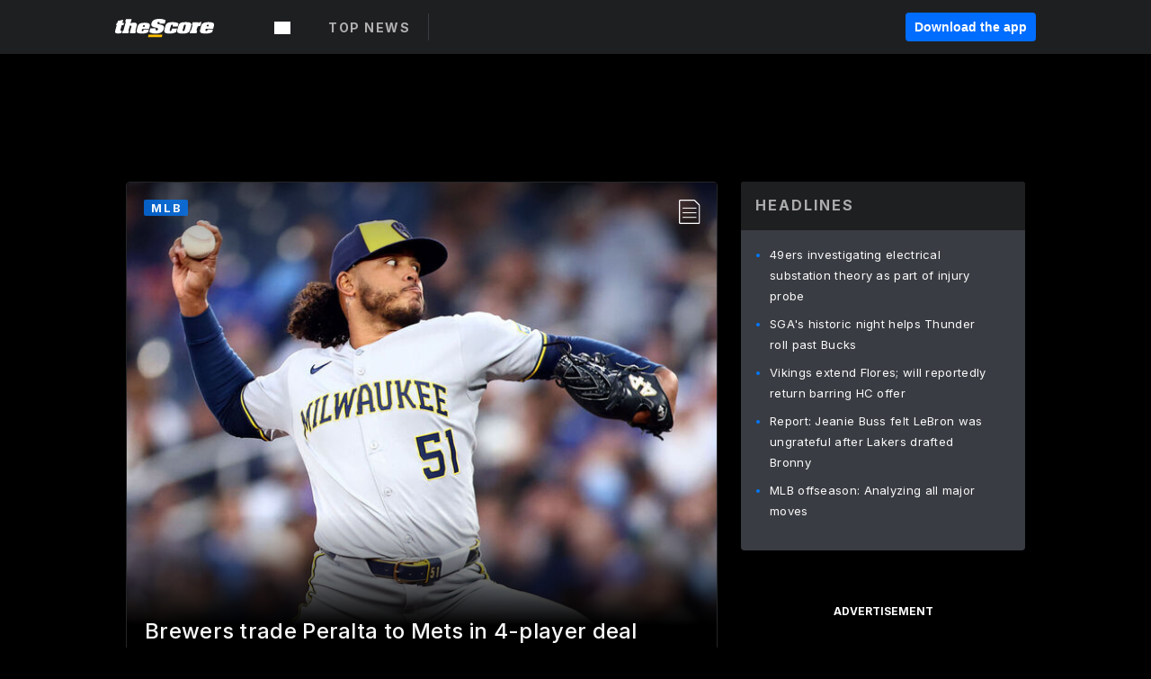

--- FILE ---
content_type: text/html; charset=utf-8
request_url: https://www.thescore.com/
body_size: 106631
content:
<!DOCTYPE html><html lang="en"><head><script type="bcf274fa4d69b732239dd273-text/javascript">
      window.dataLayer = window.dataLayer || [];
      function gtag(){dataLayer.push(arguments);}

      gtag('consent', 'default', {
          ad_storage: "denied",
          analytics_storage: "denied",
          functionality_storage: "denied",
          personalization_storage: "denied",
          security_storage: "denied",
          ad_user_data: “denied”,
          ad_personalization: “denied”,
          'wait_for_update': 500
      });
</script><script type="bcf274fa4d69b732239dd273-text/javascript" src="https://cdn.cookielaw.org/consent/0190bc90-bc78-77c9-88aa-94174b82975e/OtAutoBlock.js"></script><script src="https://cdn.cookielaw.org/scripttemplates/otSDKStub.js" type="bcf274fa4d69b732239dd273-text/javascript" charSet="UTF-8" data-domain-script="0190bc90-bc78-77c9-88aa-94174b82975e"></script><script type="bcf274fa4d69b732239dd273-text/javascript">
      function setupOneTrustClickHandlers() {
          const bannerAcceptBtn = document.getElementById('onetrust-accept-btn-handler');
          const bannerCloseBtn = document.getElementsByClassName(
            'onetrust-close-btn-handler ot-close-icon banner-close-button'
          )[0];
          const pcRejectAllBtn = document.getElementsByClassName('ot-pc-refuse-all-handler')[0];
          const pcSaveBtn = document.getElementsByClassName(
            'save-preference-btn-handler onetrust-close-btn-handler'
          )[0];
          if (bannerAcceptBtn) {
            bannerAcceptBtn.addEventListener('click', () => {
              location.reload();
            });
          }
          if (bannerCloseBtn) {
            bannerCloseBtn.addEventListener('click', () => {
              location.reload();
            });
          }
          if (pcRejectAllBtn) {
            pcRejectAllBtn.addEventListener('click', () => {
              location.reload();
            });
          }
          if (pcSaveBtn) {
            pcSaveBtn.addEventListener('click', () => {
              setTimeout(() => {
                location.reload();
              }, 200); // quick timeout so that the consent receipt can be sent and the cookie can be updated
            });
          }
      }
      function OnetrustAdsConsent(){
          if(googletag.apiReady){
              if(OptanonActiveGroups.match(/,C0004,/)){
                  googletag.pubads().setPrivacySettings({nonPersonalizedAds:false});
                  googletag.pubads().refresh();
                }
              else{
                  googletag.pubads().setPrivacySettings({nonPersonalizedAds:true});
                  googletag.pubads().refresh();
              }
          }
          else{
              setTimeout(()=>OnetrustAdsConsent(),100);
          }
      }
      function OptanonWrapper(){
          setupOneTrustClickHandlers();
          OnetrustAdsConsent();
      }
    </script><script src="https://cdn.cookielaw.org/opt-out/otCCPAiab.js" type="bcf274fa4d69b732239dd273-text/javascript" charSet="UTF-8" ccpa-opt-out-ids="C0004" ccpa-opt-out-geo="all" ccpa-opt-out-lspa="false"></script><style>body {
  font-family: "Inter", sans-serif;
  background: #000;
  color: #fff;
  font-weight: 700;
  margin: 0;
  height: 100%;
}

a {
  text-decoration: none;
}

.Layout__skipToContentLink--34Mby {
  background: #006dff;
  color: #fff;
  left: 50%;
  padding: 8px;
  position: absolute;
  transform: translate(-50%, -100%);
  transition: transform 0.3s;
  z-index: 100;
}

.Layout__skipToContentLink--34Mby:focus {
  background-color: #005abe;
  transform: translate(-50%, 0%);
  outline: 2px solid #fff;
}

.Layout__headerContainer--2D6jQ {
  z-index: 3;
}

.Layout__header--15jBU {
  width: 100%;
  height: 63px;
  background-color: #1e1f21;
  box-shadow: 0 2px 6px 0 rgba(0, 0, 0, 0.5);
  display: flex;
  flex-direction: row;
  align-items: center;
  justify-content: center;
  position: fixed;
  z-index: 2;
}

.Layout__container--3VRLs {
  display: flex;
  min-height: 100vh;
  flex-direction: column;
}

.Layout__headercontainer--36Tvx {
  display: flex;
  max-width: 960px;
  align-items: center;
  justify-content: space-between;
  flex: 1 1 auto;
  margin: 0 auto;
  padding: 0 16px;
}

.Layout__downloadButton--o0OSi {
  background: #0078fd;
  width: 130px;
  height: 30px;
  border: none;
  font-size: 12px;
  color: #fff;
  display: block;
  cursor: pointer;
}

.Layout__logo--1W9FE {
  width: 130px;
  height: 24px;
  background: url(/static/vectors/thescore-logo.svg) 0 0 no-repeat;
  display: block;
  background-size: auto 225%;
}

.Layout__container--3VRLs {
  margin: 0 auto;
  overflow: hidden;
  width: 100%;
}

.Layout__content--2Vbni {
  display: flex;
  flex: 1;
  flex-direction: column;
  max-width: 1024px;
  min-height: 80vh;
  margin: 0 auto;
  width: 100%;
}

.Layout__footer--rY2uY {
  width: 100%;
}

.Layout__interstitialContainer--3CE1P {
  z-index: 10;
}

@media (max-width: 768px) {
  .Layout__desktopView--1ftg4 {
    display: none;
  }
}
@media (min-width: 768px) {
  .Layout__header--15jBU {
    margin-bottom: 32px;
  }
  .Layout__headercontainer--36Tvx {
    padding: 0 32px;
  }
}
@media (max-width: 1200px) {
  .Layout__container--3VRLs {
    background: #000 !important;
  }
}</style><style>/* latin-ext */
@font-face {
  font-family: "Roboto";
  font-style: italic;
  font-weight: 400;
  src: local("Roboto Italic"), local("Roboto-Italic"), local("sans-serif"), url(https://fonts.gstatic.com/s/roboto/v18/vSzulfKSK0LLjjfeaxcREhkAz4rYn47Zy2rvigWQf6w.woff2) format("woff2");
  unicode-range: U100-24f, U1-1eff, U20a0-20ab, U20ad-20cf, U2c60-2c7f, UA720-A7FF;
}
/* latin */
@font-face {
  font-family: "Roboto";
  font-style: italic;
  font-weight: 400;
  src: local("Roboto Italic"), local("Roboto-Italic"), local("sans-serif"), url(https://fonts.gstatic.com/s/roboto/v18/vPcynSL0qHq_6dX7lKVByXYhjbSpvc47ee6xR_80Hnw.woff2) format("woff2");
  unicode-range: U0-0ff, U131, U152-153, U2c6, U2da, U2dc, U2000-206f, U2074, U20ac, U2212, U2215;
}
/* latin-ext */
@font-face {
  font-family: "Roboto";
  font-style: normal;
  font-weight: 300;
  src: local("Roboto Light"), local("Roboto-Light"), local("sans-serif-light"), url(https://fonts.gstatic.com/s/roboto/v18/Pru33qjShpZSmG3z6VYwnYX0hVgzZQUfRDuZrPvH3D8.woff2) format("woff2");
  unicode-range: U100-24f, U1-1eff, U20a0-20ab, U20ad-20cf, U2c60-2c7f, UA720-A7FF;
}
/* latin */
@font-face {
  font-family: "Roboto";
  font-style: normal;
  font-weight: 300;
  src: local("Roboto Light"), local("Roboto-Light"), local("sans-serif-light"), url(https://fonts.gstatic.com/s/roboto/v18/Hgo13k-tfSpn0qi1SFdUfZBw1xU1rKptJj_0jans920.woff2) format("woff2");
  unicode-range: U0-0ff, U131, U152-153, U2c6, U2da, U2dc, U2000-206f, U2074, U20ac, U2212, U2215;
}
/* latin-ext */
@font-face {
  font-family: "Roboto";
  font-style: normal;
  font-weight: 400;
  src: local("Roboto"), local("Roboto-Regular"), local("sans-serif"), url(https://fonts.gstatic.com/s/roboto/v18/Ks_cVxiCiwUWVsFWFA3Bjn-_kf6ByYO6CLYdB4HQE-Y.woff2) format("woff2");
  unicode-range: U100-24f, U1-1eff, U20a0-20ab, U20ad-20cf, U2c60-2c7f, UA720-A7FF;
}
/* latin */
@font-face {
  font-family: "Roboto";
  font-style: normal;
  font-weight: 400;
  src: local("Roboto"), local("Roboto-Regular"), local("sans-serif"), url(https://fonts.gstatic.com/s/roboto/v18/oMMgfZMQthOryQo9n22dcuvvDin1pK8aKteLpeZ5c0A.woff2) format("woff2");
  unicode-range: U0-0ff, U131, U152-153, U2c6, U2da, U2dc, U2000-206f, U2074, U20ac, U2212, U2215;
}
/* latin-ext */
@font-face {
  font-family: "Roboto";
  font-style: normal;
  font-weight: 500;
  src: local("Roboto Medium"), local("Roboto-Medium"), local("sans-serif-medium"), url(https://fonts.gstatic.com/s/roboto/v18/oOeFwZNlrTefzLYmlVV1UIX0hVgzZQUfRDuZrPvH3D8.woff2) format("woff2");
  unicode-range: U100-24f, U1-1eff, U20a0-20ab, U20ad-20cf, U2c60-2c7f, UA720-A7FF;
}
/* latin */
@font-face {
  font-family: "Roboto";
  font-style: normal;
  font-weight: 500;
  src: local("Roboto Medium"), local("Roboto-Medium"), local("sans-serif-medium"), url(https://fonts.gstatic.com/s/roboto/v18/RxZJdnzeo3R5zSexge8UUZBw1xU1rKptJj_0jans920.woff2) format("woff2");
  unicode-range: U0-0ff, U131, U152-153, U2c6, U2da, U2dc, U2000-206f, U2074, U20ac, U2212, U2215;
}
/* latin-ext */
@font-face {
  font-family: "Roboto";
  font-style: normal;
  font-weight: 700;
  src: local("Roboto Bold"), local("Roboto-Bold"), local("sans-serif"), url(https://fonts.gstatic.com/s/roboto/v18/97uahxiqZRoncBaCEI3aW4X0hVgzZQUfRDuZrPvH3D8.woff2) format("woff2");
  unicode-range: U100-24f, U1-1eff, U20a0-20ab, U20ad-20cf, U2c60-2c7f, UA720-A7FF;
}
/* latin */
@font-face {
  font-family: "Roboto";
  font-style: normal;
  font-weight: 700;
  src: local("Roboto Bold"), local("Roboto-Bold"), local("sans-serif"), url(https://fonts.gstatic.com/s/roboto/v18/d-6IYplOFocCacKzxwXSOJBw1xU1rKptJj_0jans920.woff2) format("woff2");
  unicode-range: U0-0ff, U131, U152-153, U2c6, U2da, U2dc, U2000-206f, U2074, U20ac, U2212, U2215;
}
/* latin-ext */
@font-face {
  font-family: "Roboto Condensed";
  font-style: normal;
  font-weight: 400;
  src: local("Roboto Condensed"), local("RobotoCondensed-Regular"), local("sans-serif-condensed"), url(https://fonts.gstatic.com/s/robotocondensed/v16/Zd2E9abXLFGSr9G3YK2MsNKDSU5nPdoBdru70FiVyb0.woff2) format("woff2");
  unicode-range: U100-24f, U1-1eff, U20a0-20ab, U20ad-20cf, U2c60-2c7f, UA720-A7FF;
}
/* latin */
@font-face {
  font-family: "Roboto Condensed";
  font-style: normal;
  font-weight: 400;
  src: local("Roboto Condensed"), local("RobotoCondensed-Regular"), local("sans-serif-condensed"), url(https://fonts.gstatic.com/s/robotocondensed/v16/Zd2E9abXLFGSr9G3YK2MsH4vxAoi6d67T_UKWi0EoHQ.woff2) format("woff2");
  unicode-range: U0-0ff, U131, U152-153, U2c6, U2da, U2dc, U2000-206f, U2074, U20ac, U2212, U2215;
}
/* latin-ext */
@font-face {
  font-family: "Inconsolata";
  font-style: normal;
  font-weight: 400;
  src: local("Inconsolata Regular"), local("Inconsolata-Regular"), url(https://fonts.gstatic.com/s/inconsolata/v16/QldKNThLqRwH-OJ1UHjlKGlX5qhExfHwNJU.woff2) format("woff2");
  unicode-range: U100-24f, U259, U1-1eff, U2020, U20a0-20ab, U20ad-20cf, U2113, U2c60-2c7f, UA720-A7FF;
}
/* latin */
@font-face {
  font-family: "Inconsolata";
  font-style: normal;
  font-weight: 400;
  src: local("Inconsolata Regular"), local("Inconsolata-Regular"), url(https://fonts.gstatic.com/s/inconsolata/v16/QldKNThLqRwH-OJ1UHjlKGlZ5qhExfHw.woff2) format("woff2");
  unicode-range: U0-0ff, U131, U152-153, U2bb-2bc, U2c6, U2da, U2dc, U2000-206f, U2074, U20ac, U2122, U2191, U2193, U2212, U2215, UFEFF, UFFFD;
}
/* latin-ext */
@font-face {
  font-family: "Inconsolata";
  font-style: normal;
  font-weight: 700;
  src: local("Inconsolata Bold"), local("Inconsolata-Bold"), url(https://fonts.gstatic.com/s/inconsolata/v16/QldXNThLqRwH-OJ1UHjlKGHiw71n5_zaDpwm80E.woff2) format("woff2");
  unicode-range: U100-24f, U259, U1-1eff, U2020, U20a0-20ab, U20ad-20cf, U2113, U2c60-2c7f, UA720-A7FF;
}
/* latin */
@font-face {
  font-family: "Inconsolata";
  font-style: normal;
  font-weight: 700;
  src: local("Inconsolata Bold"), local("Inconsolata-Bold"), url(https://fonts.gstatic.com/s/inconsolata/v16/QldXNThLqRwH-OJ1UHjlKGHiw71p5_zaDpwm.woff2) format("woff2");
  unicode-range: U0-0ff, U131, U152-153, U2bb-2bc, U2c6, U2da, U2dc, U2000-206f, U2074, U20ac, U2122, U2191, U2193, U2212, U2215, UFEFF, UFFFD;
}</style><link rel="preconnect" href="https://fonts.gstatic.com"/><link href="https://fonts.googleapis.com/css2?family=Inter:wght@400;500;700&amp;display=swap" rel="stylesheet"/><link rel="preload" href="/static/css/grid.css" as="style"/><link rel="preload" href="/static/css/layout.css" as="style"/><meta charSet="utf-8"/><meta property="fb:app_id" content="124052647629735"/><meta property="og:site_name" content="theScore.com"/><meta name="viewport" content="initial-scale=1.0, width=device-width"/><link rel="icon" type="image/png" href="/static/images/favicon.png"/><meta name="google-site-verification" content="WHL02URiqh7UHOzRkgsUZzloEHa6suq6EBCn4m5JFGw"/><script class="kxct" data-id="tl6mtrbuw" data-timing="async" data-version="3.0" type="bcf274fa4d69b732239dd273-text/javascript">
  window.Krux||((Krux=function(){Krux.q.push(arguments)}).q=[]);
  (function(){
    var k=document.createElement('script');k.type='text/javascript';k.async=true;
    k.src=(location.protocol==='https:'?'https:':'http:')+'//cdn.krxd.net/controltag/tl6mtrbuw.js';
    var s=document.getElementsByTagName('script')[0];s.parentNode.insertBefore(k,s);
  }());
</script><style>.Header__header--3AxUE {
  width: 100%;
  background-color: #1e1f21;
  display: flex;
  flex-direction: row;
  align-items: center;
  justify-content: center;
  z-index: 2;
  height: 60px;
}

.Header__headerWrap--1FpXt {
  width: 100%;
  height: auto;
  display: flex;
  flex-direction: column;
  background-color: #1e1f21;
  box-shadow: 0 2px 6px 0 rgba(0, 0, 0, 0.5);
}

.Header__logoNavBox--2Xi97 {
  display: flex;
  flex-direction: row;
  align-items: center;
}

.Header__logoInner--2i1J7 {
  align-items: center;
  display: flex;
}

.Header__navContainer--3Nbf6 {
  padding-left: 0;
}

.Header__headerWrap--1FpXt.Header__fixed--2j7PU {
  position: fixed;
}

.Header__headerContainer--yilsM {
  display: flex;
  max-width: 1024px;
  align-items: center;
  justify-content: space-between;
  flex: 1 1 auto;
  margin: 0 auto;
  padding: 0 16px;
  z-index: 2;
}

.Header__scheduleWrap--3KRVz {
  max-width: 1024px;
  margin: 0 16px;
}

.Header__downloadButton--2ZRMD {
  background: #0078fd;
  width: 113px;
  height: 34px;
  border: none;
  font-size: 12px;
  color: #fff;
  display: block;
  cursor: pointer;
}

.Header__logoWrapper--RVaMd {
  padding-top: 2px;
}

.Header__logo--3szyq {
  width: 110px;
  height: 24px;
  background: url(/static/vectors/thescore-logo.svg) 0 2px no-repeat;
  display: block;
  background-size: auto 190%;
}

.Header__hideOnDesktop--239HN {
  display: none;
}

@media (min-width: 992px) {
  .Header__scheduleWrap--3KRVz {
    margin: 0 auto;
  }
}
@media (max-width: 992px) {
  .Header__hideOnMobile--38_eK {
    display: none;
  }
  .Header__hideOnDesktop--239HN {
    display: block;
  }
}</style><style>.ShowBreakingNews__root--WJk-T {
  z-index: 3;
  position: fixed;
}</style><style>/*
  Chevrons in CSS: https://codepen.io/anon/pen/rYGWGY
*/
.DesktopMenu__chevron--GWSEw::before {
  border-style: solid;
  border-width: 0.15em 0.15em 0 0;
  content: "";
  display: inline-block;
  height: 0.35em;
  left: 0.15em;
  position: relative;
  top: 0;
  transform: rotate(-45deg);
  vertical-align: top;
  width: 0.35em;
  margin-top: 0.3em;
}

.DesktopMenu__chevron--GWSEw.DesktopMenu__bottom--1RUm5::before {
  top: 0;
  transform: rotate(135deg);
}

.DesktopMenu__hamburgerWrapper--2jaHU {
  background-color: transparent;
  margin-left: -16px;
  padding: 22px;
  position: relative;
  top: 2px;
}

.DesktopMenu__hamburgerWrapper--2jaHU:focus {
  outline: 2px solid #fff;
}

.DesktopMenu__highlight--2uOKF {
  margin-left: -5px;
  padding: 5px;
  border-radius: 2px;
  width: 110px;
  display: inline-block;
  background-color: rgb(62, 62, 70);
}

.DesktopMenu__chevron--GWSEw {
  padding-left: 5px;
}

.DesktopMenu__dropdownMenu--1u-qp {
  position: absolute;
  top: 100%;
  left: 0;
  background-color: #141414;
  z-index: 100;
  height: auto;
  cursor: initial;
  box-shadow: 2px 1px 5px 3px rgba(30, 31, 33, 0.25);
}
.DesktopMenu__dropdownMenu--1u-qp a:focus {
  outline: 1px solid #fff;
}

.DesktopMenu__flexWrapper--364lc {
  align-items: center;
  display: flex;
}

.DesktopMenu__dropdownMenus--sl072 {
  align-items: baseline;
}

.DesktopMenu__dropdownWrapper--3o1J9 {
  display: flex;
  padding: 20px;
  width: 850px;
}

.DesktopMenu__dropdownWrapper--3o1J9 > :first-child {
  width: 120px;
}

.DesktopMenu__mainMenu--3LU1u {
  -webkit-font-smoothing: antialiased;
  margin: 0 auto;
  position: relative;
  height: 60px;
  font-size: 13px;
  font-weight: 700;
  letter-spacing: 0.3px;
  line-height: 1.27;
  text-align: center;
  color: #f9f9f9;
  padding: 0 0 0 16px;
  cursor: pointer;
  display: flex;
  margin-left: 25px;
}

.DesktopMenu__leagues--275E- {
  flex: 1;
}

.DesktopMenu__divider--2ILjp {
  border-right: 1px solid #393c42;
  height: 30px;
  margin: 0 20px 0 0;
  padding: 0 20px;
}

.DesktopMenu__mainMenu--3LU1u ul {
  list-style: none;
  padding: 0;
  margin: 0;
}

.DesktopMenu__mainMenu--3LU1u.DesktopMenu__hide--p0oNT::after {
  display: none;
}

.DesktopMenu__mainMenu--3LU1u:focus {
  outline: none;
}

.DesktopMenu__menuButton--17JlI {
  position: relative;
  align-items: center;
  display: flex;
}

.DesktopMenu__menuButton--17JlI:focus {
  outline: none;
}

.DesktopMenu__menuHeader--2BAds {
  font-size: 16px;
  font-weight: 500;
  line-height: 1.4;
  letter-spacing: normal;
  text-align: left;
  padding-bottom: 10px;
  margin: 0;
  color: #fff;
}

.DesktopMenu__menuElement--Ixe-8 {
  opacity: 0.65;
  font-weight: 700;
  font-size: 13px;
  line-height: 1.43;
  letter-spacing: 1.5px;
  text-align: left;
  color: #f9f9f9;
  cursor: pointer;
  padding: 6px 0;
  text-transform: uppercase;
  display: flex;
  align-items: center;
}

.DesktopMenu__menuElement--Ixe-8:focus {
  outline: none;
}

.DesktopMenu__menuElement--Ixe-8:hover {
  opacity: 1;
}

.DesktopMenu__leagueHeader--2PlsL {
  -webkit-font-smoothing: antialiased;
  font-size: 14px;
  font-weight: 700;
  line-height: 1.38;
  letter-spacing: 1.5px;
  color: rgba(255, 255, 255, 0.65);
}

.DesktopMenu__leagueElement--1v_mZ {
  flex: 1;
}
.DesktopMenu__leagueElement--1v_mZ li {
  border-bottom: 1px solid #393c42;
}
.DesktopMenu__leagueElement--1v_mZ:first-child {
  margin-right: 20px;
}

.DesktopMenu__leagueIcon--1VRSr {
  width: 14px;
  height: 14px;
  display: inline-block;
  margin-right: 10px;
  background-color: #fff;
  position: relative;
  min-width: 14px;
  min-height: 14px;
}

.DesktopMenu__selected--LN__k .DesktopMenu__leagueIcon--1VRSr {
  background-color: #0078fd;
}

.DesktopMenu__selected--LN__k.DesktopMenu__menuElement--Ixe-8 {
  opacity: 1;
}

.DesktopMenu__leagueMenu--15QaT {
  -webkit-font-smoothing: antialiased;
  position: relative;
  height: 60px;
  font-size: 13px;
  font-weight: 700;
  letter-spacing: 0.3px;
  line-height: 1.27;
  text-align: center;
  color: #f9f9f9;
  cursor: pointer;
  display: -ms-flexbox;
  display: flex;
  background-color: transparent;
  align-items: center;
}

.DesktopMenu__leagueMenu--15QaT .DesktopMenu__dropdownMenu--1u-qp {
  width: auto;
  min-width: 150px;
}

.DesktopMenu__hoverMenu--1EYKj {
  background-color: #3a3d40;
}

.DesktopMenu__auto--2nbcs {
  mask: url("/static/vectors/sportIcons/auto.svg") no-repeat 0 0/cover;
}

.DesktopMenu__baseball--157ve {
  mask: url("/static/vectors/sportIcons/baseball.svg") no-repeat 0 0/cover;
}

.DesktopMenu__basketball--1fsGj {
  mask: url("/static/images/sportIcons/basketball@2x.png") no-repeat 0 0/cover;
}

.DesktopMenu__football--5C_7U {
  mask: url("/static/images/sportIcons/football@2x.png") no-repeat 0 0/cover;
}

.DesktopMenu__golf--Vrkem {
  mask: url("/static/vectors/sportIcons/golf.svg") no-repeat 0 0/cover;
}

.DesktopMenu__hockey--ijg_I {
  mask: url("/static/vectors/sportIcons/hockey.svg") no-repeat 0 0/cover;
}

.DesktopMenu__mma--1agJg {
  mask: url("/static/vectors/sportIcons/mma.svg") no-repeat 0 0/cover;
}

.DesktopMenu__soccer--19nh1 {
  mask: url("/static/images/sportIcons/soccer@2x.png") no-repeat 0 0/cover;
}

.DesktopMenu__tennis--2ebXP {
  mask: url("/static/vectors/sportIcons/tennis.svg") no-repeat 0 0/cover;
}

.DesktopMenu__hamburger--1G9cL {
  width: 18px;
  margin-right: 0;
  mask: url("/static/vectors/menu.svg") no-repeat 0 0/cover;
}

.DesktopMenu__link--jhJVn:focus {
  outline: 2px solid #fff;
}

.DesktopMenu__menuElementInnerContainer--dxs5h {
  align-items: center;
  display: flex;
  flex: 1;
  justify-content: space-between;
}</style><style>.GetTheAppModal__desktopView--4RSQi {
  display: none;
}

.GetTheAppModal__mobileView--ERBHC {
  display: block;
}

.GetTheAppModal__overlay--s7K52 {
  background-color: rgba(0, 0, 0, 0.3);
  position: fixed;
  top: 0;
  left: 0;
  width: 100vw;
  height: 100vh;
  z-index: 100;
}

.GetTheAppModal__thankYouMessage--3ENwT {
  width: 100%;
  height: 100%;
  text-align: center;
  font-size: 25px;
  font-weight: 400;
  margin-top: 220px;
}

.GetTheAppModal__modalContainer--Noqwb {
  position: absolute;
  background-color: #f9f9f9;
  left: calc(50% - 400px);
  top: calc(50% - 270px);
  width: 800px;
  height: 540px;
  border-radius: 8px;
  background-image: linear-gradient(to bottom, #f9f9f9, #eee);
  color: #000;
  box-shadow: 0 0 25px #000;
  transition: 1s;
}
.GetTheAppModal__modalContainer--Noqwb:focus {
  outline: 0;
}
.GetTheAppModal__modalContainer--Noqwb .GetTheAppModal__closeX--33p5P {
  position: absolute;
  right: 16px;
  top: 16px;
  font-size: 22px;
  cursor: pointer;
  padding: 0 2px;
}
body.user-is-tabbing .GetTheAppModal__modalContainer--Noqwb .GetTheAppModal__closeX--33p5P:focus {
  outline: 2px solid #1e1f21;
}
.GetTheAppModal__modalContainer--Noqwb .GetTheAppModal__closeX--33p5P:hover {
  color: #ddd;
}
.GetTheAppModal__modalContainer--Noqwb .GetTheAppModal__appRatingContainer--1_EFr .GetTheAppModal__appTitle--1XXmt {
  font-weight: 700;
}
.GetTheAppModal__modalContainer--Noqwb .GetTheAppModal__appRatingContainer--1_EFr .GetTheAppModal__appDownloads--2Gavz {
  font-size: 12px;
}
.GetTheAppModal__modalContainer--Noqwb .GetTheAppModal__appRatingContainer--1_EFr .GetTheAppModal__appIcon--xrudK {
  float: left;
  vertical-align: top;
  margin-right: 7px;
}
.GetTheAppModal__modalContainer--Noqwb .GetTheAppModal__appRatingContainer--1_EFr img {
  padding-left: 3px;
}
.GetTheAppModal__modalContainer--Noqwb .GetTheAppModal__title--3KxsL {
  width: 560px;
  height: 76px;
  font-size: 32px;
  text-align: center;
  color: #393c42;
  margin: 0 auto;
  margin-top: 40px;
  margin-bottom: 40px;
}
.GetTheAppModal__modalContainer--Noqwb .GetTheAppModal__sendButton--2A1jf {
  text-align: center;
  margin-top: 15px;
  box-sizing: border-box;
  width: 180px;
  height: 52px;
  border-radius: 4px;
  background-color: #006dff;
  font-size: 16px;
  font-weight: 700;
  color: #fff;
  cursor: pointer;
}
.GetTheAppModal__modalContainer--Noqwb .GetTheAppModal__sendButton--2A1jf:hover {
  background-color: #005abe;
}
body.user-is-tabbing .GetTheAppModal__modalContainer--Noqwb .GetTheAppModal__sendButton--2A1jf:focus {
  box-shadow: 0 0 0 2px #1e1f21;
}
.GetTheAppModal__modalContainer--Noqwb .GetTheAppModal__promptMessage--XuCvX {
  margin-top: 5px;
}
.GetTheAppModal__modalContainer--Noqwb .GetTheAppModal__signupContainer--1h4xV {
  font-size: 14px;
  font-weight: 400;
  vertical-align: top;
  padding: 0 38px;
  display: inline-block;
  box-sizing: border-box;
  width: 500px;
}
.GetTheAppModal__modalContainer--Noqwb .GetTheAppModal__signupContainer--1h4xV .GetTheAppModal__switchContainer--2Mjyq {
  cursor: pointer;
  margin: 20px 0;
  width: 362px;
  height: 52px;
  border-radius: 26px;
  border: solid 1px #f9f9f9;
}
.GetTheAppModal__modalContainer--Noqwb .GetTheAppModal__signupContainer--1h4xV .GetTheAppModal__switchOn--3uL6B {
  font-size: 16px;
  display: inline-block;
  text-align: center;
  box-sizing: border-box;
  color: #fff;
  width: 181px;
  height: 52px;
  border-radius: 26px;
  background-color: #aaa;
}
.GetTheAppModal__modalContainer--Noqwb .GetTheAppModal__signupContainer--1h4xV .GetTheAppModal__switchOn--3uL6B:focus {
  outline: 0;
}
.GetTheAppModal__modalContainer--Noqwb .GetTheAppModal__signupContainer--1h4xV .GetTheAppModal__switchOff--3b48R {
  font-size: 16px;
  display: inline-block;
  text-align: center;
  box-sizing: border-box;
  color: #fff;
  width: 181px;
  height: 52px;
  border-radius: 26px;
  color: #393c42;
}
.GetTheAppModal__modalContainer--Noqwb .GetTheAppModal__signupContainer--1h4xV .GetTheAppModal__switchOff--3b48R:focus {
  outline: 0;
}
.GetTheAppModal__modalContainer--Noqwb .GetTheAppModal__signupContainer--1h4xV input {
  font-size: 16px;
  margin-top: 15px;
  padding: 13px;
  border: 1px solid #acacac;
  border-radius: 5px;
  width: 280px;
}
.GetTheAppModal__modalContainer--Noqwb .GetTheAppModal__signupContainer--1h4xV select {
  font-size: 16px;
  margin-right: 15px;
}
.GetTheAppModal__modalContainer--Noqwb .GetTheAppModal__mobileImageContainer--1co_5 {
  display: inline-block;
  width: 275px;
}
.GetTheAppModal__modalContainer--Noqwb .GetTheAppModal__getAppStores--1URXu {
  margin: 10px 0;
}
.GetTheAppModal__modalContainer--Noqwb .GetTheAppModal__getAppStores--1URXu ul {
  margin: 0;
  padding: 0;
  list-style: none;
}
.GetTheAppModal__modalContainer--Noqwb .GetTheAppModal__getAppStores--1URXu li {
  margin-right: 5px;
  display: inline-block;
}

.GetTheAppModal__getTheAppButton--1tOrV {
  background-color: #006dff;
  margin-left: -100px;
  height: 32px;
  border: none;
  font-size: 14px;
  color: #fff;
  display: block;
  cursor: pointer;
  text-align: center;
  font-weight: 700;
  line-height: 32px;
  border-radius: 4px;
  padding: 0 10px;
}
.GetTheAppModal__getTheAppButton--1tOrV:hover {
  background-color: #005abe;
}
body.user-is-tabbing .GetTheAppModal__getTheAppButton--1tOrV:focus {
  box-shadow: 0 0 0 2px #fff;
}

.GetTheAppModal__appStoreButton--uC06M {
  display: inline-block;
}
.GetTheAppModal__appStoreButton--uC06M img {
  vertical-align: bottom;
}
body.user-is-tabbing .GetTheAppModal__appStoreButton--uC06M:focus {
  outline: 2px solid #3290fc;
}

@media (max-width: 768px) {
  .GetTheAppModal__modalContainer--Noqwb {
    left: 0;
    top: 0;
    width: 100%;
    height: 100%;
    border-radius: 0;
  }
  .GetTheAppModal__modalContainer--Noqwb .GetTheAppModal__title--3KxsL {
    width: auto;
    height: auto;
    font-size: 26px;
    margin-top: 0;
  }
  .GetTheAppModal__modalContainer--Noqwb .GetTheAppModal__signupContainer--1h4xV {
    width: auto;
    padding: 0;
  }
  .GetTheAppModal__modalContainer--Noqwb .GetTheAppModal__signupContainer--1h4xV input {
    width: 100%;
    box-sizing: border-box;
  }
  .GetTheAppModal__modalContainer--Noqwb .GetTheAppModal__sendButton--2A1jf {
    width: 100%;
  }
  .GetTheAppModal__modalContainer--Noqwb .GetTheAppModal__getAppStores--1URXu {
    margin: 50px 0;
    text-align: center;
  }
  .GetTheAppModal__modalContainer--Noqwb .GetTheAppModal__mobileImageContainer--1co_5 {
    display: block;
    text-align: center;
    width: 100%;
  }
  .GetTheAppModal__modalContentContainer--OtLNJ {
    padding: 50px 10px 10px;
    height: 100%;
    max-width: 400px;
    margin: 0 auto;
    overflow: auto;
  }
}</style><style>.Nav__nav--2HXbc {
  align-items: center;
  display: flex;
  height: 38px;
  max-width: 720px;
  justify-content: left;
  padding: 0 16px;
}

.Nav__desktopMenu--adRpn {
  display: none;
}

.Nav__subNavWrap--1GJe0 {
  height: 100%;
  min-width: 0;
  max-width: 100%;
}

@media (min-width: 992px) {
  .Nav__nav--2HXbc {
    margin: 0;
    justify-content: start;
    z-index: 2;
  }
  .Nav__desktopMenu--adRpn {
    display: block;
  }
  .Nav__mobileMenu--1AdSC {
    display: none;
  }
}</style><style>.SubNav__link--1XEsc:focus {
  box-shadow: inset 0 0 0 2px #fff;
  outline: none;
}</style><style> {
  /*
   * Container style
   */
  /*
   * Scrollbar rail styles
   */
  /*
   * Scrollbar thumb styles
   */
  /* MS supports */
}
.ps {
  overflow: hidden !important;
  overflow-anchor: none;
  -ms-overflow-style: none;
  touch-action: auto;
  -ms-touch-action: auto;
}
.ps__rail-x {
  display: none;
  opacity: 0;
  transition: background-color 0.2s linear, opacity 0.2s linear;
  -webkit-transition: background-color 0.2s linear, opacity 0.2s linear;
  height: 15px;
  /* there must be 'bottom' or 'top' for ps__rail-x */
  bottom: 0px;
  /* please don't change 'position' */
  position: absolute;
}
.ps__rail-y {
  display: none;
  opacity: 0;
  transition: background-color 0.2s linear, opacity 0.2s linear;
  -webkit-transition: background-color 0.2s linear, opacity 0.2s linear;
  width: 15px;
  /* there must be 'right' or 'left' for ps__rail-y */
  right: 0;
  /* please don't change 'position' */
  position: absolute;
}
.ps--active-x > .ps__rail-x,
.ps--active-y > .ps__rail-y {
  display: block;
  background-color: transparent;
}
.ps:hover > .ps__rail-x,
.ps:hover > .ps__rail-y,
.ps--focus > .ps__rail-x,
.ps--focus > .ps__rail-y,
.ps--scrolling-x > .ps__rail-x,
.ps--scrolling-y > .ps__rail-y {
  opacity: 0.6;
}
.ps .ps__rail-x:hover,
.ps .ps__rail-y:hover,
.ps .ps__rail-x:focus,
.ps .ps__rail-y:focus,
.ps .ps__rail-x.ps--clicking,
.ps .ps__rail-y.ps--clicking {
  background-color: #eee;
  opacity: 0.9;
}
.ps__thumb-x {
  background-color: #aaa;
  border-radius: 6px;
  transition: background-color 0.2s linear, height 0.2s ease-in-out;
  -webkit-transition: background-color 0.2s linear, height 0.2s ease-in-out;
  height: 6px;
  /* there must be 'bottom' for ps__thumb-x */
  bottom: 2px;
  /* please don't change 'position' */
  position: absolute;
}
.ps__thumb-y {
  background-color: #aaa;
  border-radius: 6px;
  transition: background-color 0.2s linear, width 0.2s ease-in-out;
  -webkit-transition: background-color 0.2s linear, width 0.2s ease-in-out;
  width: 6px;
  /* there must be 'right' for ps__thumb-y */
  right: 2px;
  /* please don't change 'position' */
  position: absolute;
}
.ps__rail-x:hover > .ps__thumb-x,
.ps__rail-x:focus > .ps__thumb-x,
.ps__rail-x.ps--clicking .ps__thumb-x {
  background-color: #999;
  height: 11px;
}
.ps__rail-y:hover > .ps__thumb-y,
.ps__rail-y:focus > .ps__thumb-y,
.ps__rail-y.ps--clicking .ps__thumb-y {
  background-color: #999;
  width: 11px;
}
@supports (-ms-overflow-style: none) {
  .ps {
    overflow: auto !important;
  }
}
@media screen and (-ms-high-contrast: active), (-ms-high-contrast: none) {
  .ps {
    overflow: auto !important;
  }
}
.ps .ps__rail-x:hover,
.ps .ps__rail-y:hover,
.ps .ps__rail-x:focus,
.ps .ps__rail-y:focus,
.ps .ps__rail-x.ps--clicking,
.ps .ps__rail-y.ps--clicking {
  background-color: transparent;
}

.ScrollMenu__scrollMenu--Dyi3i {
  -webkit-font-smoothing: antialiased;
  position: relative;
  display: flex;
  width: 100%;
}

.ScrollMenu__headingScrollWrapper--2fVpa {
  overflow: hidden;
  width: 100%;
  -webkit-overflow-scrolling: touch;
}

.ScrollMenu__headingScroll--1THJf {
  position: relative;
  display: flex;
  height: 100%;
  width: 100%;
  padding-bottom: 10px;
}

.ScrollMenu__scrollButton--275mg {
  top: 0;
  bottom: 0;
  flex-shrink: 0;
  cursor: pointer;
  background: no-repeat center/80% url(/static/vectors/desktop-arrow.svg);
  padding-left: 20px;
  margin-top: -10px;
  margin-left: 10px;
  margin-right: 0;
}

.ScrollMenu__hidden--2n9bO {
  display: hidden;
}

.ScrollMenu__scrollButton--275mg:focus {
  outline: none;
}

.ScrollMenu__scrollLeft--2PKKo {
  -moz-transform: scaleX(-1);
  -o-transform: scaleX(-1);
  -webkit-transform: scaleX(-1);
  transform: scaleX(-1);
  filter: FlipH;
  -ms-filter: "FlipH";
  margin-left: 0;
  margin-right: 10px;
}

@media only screen and (max-width: 768px) {
  .ScrollMenu__scrollButton--275mg {
    display: none;
  }
}</style><title>Sports News | NFL NHL MLB NBA &amp; more | theScore.com</title><meta property="og:title" content="Sports News | NFL NHL MLB NBA &amp; more"/><meta property="og:type" content="article"/><meta property="og:url"/><meta property="og:locale" content="en_CA"/><meta property="og:image"/><meta property="og:image:secure_url"/><meta property="og:image:type" content="image/jpeg"/><meta property="og:image:width" content="1200"/><meta property="og:image:height" content="630"/><meta property="og:description" content="Trending News &amp; Rumors for Football, Basketball, Baseball, Hockey, Soccer &amp; More"/><meta name="twitter:card" content="summary_large_image"/><meta name="twitter:site" content="@theScore"/><meta name="twitter:title" content="Sports News | NFL NHL MLB NBA &amp; more"/><meta name="twitter:description" content="Trending News &amp; Rumors for Football, Basketball, Baseball, Hockey, Soccer &amp; More"/><meta name="twitter:image" content="/static/vectors/thescore-logo.svg"/><meta name="description" content="Top News &amp; Rumors for Football, Basketball, Baseball, Hockey, Soccer &amp; More"/><script type="application/ld+json">{
          
    "@context": "http://schema.org",
    "@type": "CreativeWork",
    "headline": "Sports News | NFL NHL MLB NBA & more",
    "mainEntityOfPage": "undefined",
    "description": "Trending News & Rumors for Football, Basketball, Baseball, Hockey, Soccer & More",
    "datePublished": "2026-01-22T06:24:40.229Z",
    "author": {
      "@type": "Person",
      "name": "undefined"
    },
  
      "image": {
        "@type": "ImageObject",
        "url": "undefined",
        "height": 576,
        "width": 768
      },
    
          "publisher": {
            "@type": "Organization",
            "name": "theScore",
            "logo": {
              "@type": "ImageObject",
              "url": "https://thescore-web-artifacts.s3.amazonaws.com/images/theScore-60px-h.png",
              "width": 330,
              "height": 60
            }
          }
        }</script><style>.LeagueRiver__cardContainer--3j1kt {
  padding-bottom: 30px;
}

.LeagueRiver__extraPadding--1DX24 {
  padding-top: 30px;
  padding-bottom: 60px;
}

.LeagueRiver__facebookPageBox--2r1nG {
  display: block;
  text-align: center;
  margin-top: 10px;
}

.LeagueRiver__tickerImageWC--3VPV5 {
  display: inline-block;
  width: 158px;
  height: 72px;
  margin-right: 8px;
  vertical-align: top;
  background: url("/static/images/worldcupLookalike/ticker-wc.png");
}

.LeagueRiver__tickerImageLookalike--3h14q {
  display: inline-block;
  width: 158px;
  height: 72px;
  margin-right: 8px;
  vertical-align: top;
  background: url("/static/images/worldcupLookalike/ticker-wwcpdyll.png");
}

.LeagueRiver__tickerContainer--1nYrT {
  display: inline-block;
  width: 100%;
}

.LeagueRiver__ticker--3jIAR {
  margin-bottom: 10px;
}

.LeagueRiver__hide--2xXs6 {
  display: none;
}

.LeagueRiver__riverContainer--1P11w {
  padding: 12px 0;
}

.LeagueRiver__riverHeader--3G5If {
  padding-top: 16px;
  padding-bottom: 16px;
  font-weight: 1000;
  letter-spacing: 2.6px;
  font-size: 1em;
  color: #aaa;
}

.LeagueRiver__relatedNewsHeader--QD0QD {
  margin-bottom: 10px;
  position: relative;
  text-align: center;
  font-size: 1em;
}

.LeagueRiver__filterMenuWrapper--2-ulD {
  text-align: center;
}

.LeagueRiver__relatedNewsHeader--QD0QD::before {
  content: "";
  display: block;
  position: absolute;
  top: 50%;
  width: 20%;
  left: 8%;
  border-bottom: 1px solid #888;
}

.LeagueRiver__relatedNewsHeader--QD0QD::after {
  content: "";
  display: block;
  position: absolute;
  top: 50%;
  width: 20%;
  right: 8%;
  border-bottom: 1px solid #888;
}

.LeagueRiver__wrapLink--2Wfg3 {
  display: none;
}

.LeagueRiver__wrapAdContainer--3X6iH {
  display: none;
}

.LeagueRiver__adContainer--2e7wC {
  display: none;
}

.LeagueRiver__bigBoxAdContainer--21Ef_ {
  display: none;
}

@media (max-width: 375px) {
  .LeagueRiver__relatedNewsHeader--QD0QD::before,
  .LeagueRiver__relatedNewsHeader--QD0QD::after {
    width: 15%;
  }
}
@media (max-width: 768px) {
  .LeagueRiver__tickerImageWC--3VPV5 {
    display: inline-block;
    width: 130px;
    height: 54px;
    margin-right: 0;
    margin-left: 14px;
    background: url("/static/images/worldcupLookalike/ticker-wc-mobile.png");
  }
  .LeagueRiver__tickerImageLookalike--3h14q {
    display: inline-block;
    width: 130px;
    height: 54px;
    margin-right: 0;
    margin-left: 14px;
    background: url("/static/images/worldcupLookalike/ticker-wwcpdyll-mobile.png");
  }
  .LeagueRiver__riverHeader--3G5If {
    margin-left: 0;
  }
}
@media (min-width: 1200px) {
  .LeagueRiver__wrapLink--2Wfg3.LeagueRiver__show--17iqc {
    position: fixed;
    bottom: 0;
    top: 0;
    display: block;
    width: 100%;
    background: transparent;
  }
  .LeagueRiver__wrapLink--2Wfg3.LeagueRiver__show--17iqc.LeagueRiver__right--3Txnl {
    left: 50%;
    margin-left: 480px;
  }
  .LeagueRiver__wrapLink--2Wfg3.LeagueRiver__show--17iqc.LeagueRiver__left--SStLl {
    right: 50%;
    margin-right: 480px;
  }
  .LeagueRiver__adContainer--2e7wC {
    display: block;
  }
}
@media (min-width: 768px) {
  .LeagueRiver__extraPadding--1DX24 {
    padding-top: 20px;
  }
  .LeagueRiver__facebookPageBox--2r1nG {
    text-align: right;
    margin-top: 0;
  }
  .LeagueRiver__riverHeader--3G5If {
    padding-top: 32px;
    padding-bottom: 32px;
  }
  .LeagueRiver__bigBoxAdContainer--21Ef_ {
    display: block;
    margin-top: 20px;
  }
  .LeagueRiver__relatedNewsHeader--QD0QD::before {
    width: 180px;
    left: 8%;
  }
  .LeagueRiver__relatedNewsHeader--QD0QD::after {
    width: 180px;
    right: 8%;
  }
  .LeagueRiver__ticker--3jIAR {
    margin-bottom: 20px;
  }
}
@media (min-width: 1024px) {
  .LeagueRiver__facebookPageBox--2r1nG {
    display: block;
    margin-top: 20px;
  }
  .LeagueRiver__miniCards--1VsH1 {
    display: none;
  }
  .LeagueRiver__riverContainer--1P11w {
    padding: 2px 12px 12px; /* for some reason if any padding is added the container adds height on top, making the padding uneven unless this workaround is used */
    background-color: #000;
    border-radius: 4px;
  }
  .LeagueRiver__wrapAdContainer--3X6iH {
    display: block;
  }
}</style><style>.masonry__grid--2qySY {
  width: 100%;
  margin: 0 auto;
}

.masonry__gridGutter--2fOti {
  width: 100%;
}

.masonry__gridSizer--h6EPu {
  width: 100%;
}

.masonry__gridItem--3gUaq {
  width: 100%;
  margin-bottom: 10px;
}

.masonry__gridItem2--3x0I2 {
  width: 100%;
}

.masonry__gridItemFullWidth--zYzUe {
  width: 100%;
}

@media (min-width: 768px) {
  .masonry__grid--2qySY {
    width: 658px;
    margin: 0 auto;
  }
  .masonry__gridGutter--2fOti {
    width: 26px;
  }
  .masonry__gridSizer--h6EPu {
    width: 316px;
  }
  .masonry__gridItem--3gUaq {
    width: 316px;
    margin-bottom: 30px;
  }
  .masonry__gridItem2--3x0I2 {
    width: 658px;
  }
  .masonry__gridItemFullWidth--zYzUe {
    width: 100%;
  }
  .masonry__gridItemHeadlines--1uOiD {
    width: 658px;
  }
}
@media (min-width: 1024px) {
  .masonry__grid--2qySY {
    width: 1000px;
  }
  .masonry__gridItem2--3x0I2 {
    width: 658px;
  }
  .masonry__gridItemFullWidth--zYzUe {
    width: 1000px;
  }
  .masonry__gridItemHeadlines--1uOiD {
    width: 316px;
  }
}</style><style>.HeadlinesCard__headlinesContainer--E0TMH {
  width: 100%;
  height: auto;
  border-radius: 4px;
  color: #f9f9f9;
  background-color: #393c42;
}

.HeadlinesCard__headlinesHeader--1SzFc {
  height: 54px;
  background-color: #1e1f21;
  border-radius: 4px 4px 0 0;
}

.HeadlinesCard__headlinesHeaderText--HKXdl {
  opacity: 0.65;
  margin: 0;
  padding: 16px;
  font-size: 16px;
  letter-spacing: 2px;
}

.HeadlinesCard__headlinesBody--11xWF {
  padding: 16px 0;
}</style><style>.Headlines__headlines--1_YLt {
  padding-left: 2em;
  padding-right: 2em;
  padding-top: 0;
  margin-top: 0;
}

.Headlines__headline--2Sm1L {
  color: #0078fd;
  font-size: 13px;
  font-weight: 400;
  line-height: 1.83;
  letter-spacing: 0.3px;
  margin-bottom: 8px;
  text-align: left;
}

.Headlines__headlineText--3ZQm5 {
  color: #f9f9f9;
  cursor: pointer;
}</style><style>.FilterMenu__filterMenu--2pGix {
  padding: 0;
  margin: 20px 0;
  white-space: nowrap;
  overflow: auto;
}

.FilterMenu__filterMenuButton--3nS40 {
  border-radius: 2px;
  display: inline-block;
  list-style-type: none;
  margin-right: 10px;
  padding: 1px;
}
.FilterMenu__filterMenuButton--3nS40:hover, .FilterMenu__filterMenuButton--3nS40.FilterMenu__selected--ByFh0 {
  background-color: #1e1f21;
}
.FilterMenu__filterMenuButton--3nS40:hover button, .FilterMenu__filterMenuButton--3nS40.FilterMenu__selected--ByFh0 button {
  opacity: 1;
}
.FilterMenu__filterMenuButton--3nS40 button {
  border-radius: 2px;
  padding: 0 10px;
  cursor: pointer;
  letter-spacing: 1px;
  font-weight: 400;
  font-size: 13px;
  line-height: 30px;
  color: rgba(249, 249, 249, 0.65);
}
.FilterMenu__filterMenuButton--3nS40 button:focus {
  box-shadow: 0 0 0 2px #fff;
}</style><style>.ContentCardList__cardContainer--rjeN4 {
  padding-bottom: 10px;
}</style><style>.masonry__grid--2qySY {
  width: 100%;
  margin: 0 auto;
}

.masonry__gridGutter--2fOti {
  width: 100%;
}

.masonry__gridSizer--h6EPu {
  width: 100%;
}

.masonry__gridItem--3gUaq {
  width: 100%;
  margin-bottom: 10px;
}

.masonry__gridItem2--3x0I2 {
  width: 100%;
}

.masonry__gridItemFullWidth--zYzUe {
  width: 100%;
}

@media (min-width: 768px) {
  .masonry__grid--2qySY {
    width: 658px;
    margin: 0 auto;
  }
  .masonry__gridGutter--2fOti {
    width: 26px;
  }
  .masonry__gridSizer--h6EPu {
    width: 316px;
  }
  .masonry__gridItem--3gUaq {
    width: 316px;
    margin-bottom: 30px;
  }
  .masonry__gridItem2--3x0I2 {
    width: 658px;
  }
  .masonry__gridItemFullWidth--zYzUe {
    width: 100%;
  }
  .masonry__gridItemHeadlines--1uOiD {
    width: 658px;
  }
}
@media (min-width: 1024px) {
  .masonry__grid--2qySY {
    width: 1000px;
  }
  .masonry__gridItem2--3x0I2 {
    width: 658px;
  }
  .masonry__gridItemFullWidth--zYzUe {
    width: 1000px;
  }
  .masonry__gridItemHeadlines--1uOiD {
    width: 316px;
  }
}</style><style>.Article__article--2pJwZ .Article__byline-link--O3fEO {
  color: #fff;
}
.Article__article--2pJwZ .article-segment--video,
.Article__article--2pJwZ .article-segment--image {
  display: table !important;
  margin-left: auto;
  margin-right: auto;
  flex-wrap: wrap;
}
.Article__article--2pJwZ .article-segment--image img,
.Article__article--2pJwZ video {
  max-width: 100%;
  max-height: 230px !important;
  height: auto;
  width: auto;
}
.Article__article--2pJwZ .article-segment--image-caption {
  font-family: "Inter", sans-serif;
  font-weight: 700;
  color: #f9f9f9;
  font-size: 12px;
  font-weight: 400;
  display: table-caption;
  caption-side: bottom;
  color: #3a3d40;
  font-size: 12px;
}
.Article__article--2pJwZ .article-segment--image-attribution {
  color: #aaa;
  font-style: italic;
}
.Article__article--2pJwZ .article-segment--embed {
  flex-wrap: wrap;
}
.Article__article--2pJwZ .article-segment--embed p {
  margin: 5px 0 !important;
}
.Article__article--2pJwZ .table-responsive {
  margin-bottom: 5px;
  width: 100%;
  overflow-x: auto;
  overflow-y: hidden;
  border: none;
}
.Article__article--2pJwZ .table-responsive table {
  border-collapse: collapse;
  margin-bottom: 0;
  font-weight: 500;
  font-size: 18px;
  white-space: nowrap;
}
.Article__article--2pJwZ .table-responsive th {
  padding: 8px;
  border-bottom: 2px solid #ddd;
  min-height: 45px;
  background-color: #f9f9f9;
  color: #888;
  font-weight: 500;
  font-size: 13px;
}
.Article__article--2pJwZ .table-responsive td {
  padding: 8px;
  vertical-align: top;
  border-top: none;
  border-bottom: #f9f9f9 1px solid;
  font-size: 13px;
}
.Article__article--2pJwZ .table-responsive thead {
  text-transform: uppercase;
}
.Article__article--2pJwZ p {
  font-weight: 300;
}

@media (min-width: 768px) {
  .Article__article--2pJwZ {
    border-radius: 4px;
    border: solid 1px #000;
  }
}</style><style>.TheScoreArticleCard__headerBreak--1gdwg {
  margin-bottom: 25px;
}</style><style>.ArticleTag__ArticleTag--3TyA3 {
  font-weight: bold;
  font-size: 10px;
  text-transform: uppercase;
  height: 18px;
  line-height: 1;
  letter-spacing: 2px;
  color: #f9f9f9;
  border-radius: 2px;
  padding: 0 4px;
  background-color: rgba(0, 120, 253, 0.75);
  align-items: center;
  display: flex;
  position: absolute;
  z-index: 1;
  top: 10px;
  left: 10px;
}

.ArticleTag__isLarge--2pfQD.ArticleTag__ArticleTag--3TyA3 {
  padding: 0 8px;
  font-size: 13px;
  top: 20px;
  left: 20px;
}

.ArticleTag__tagText--2yyvV {
  margin-right: -2px;
}</style><style>.LoadMoreButton__loadMoreButton--2zgKJ {
  width: 100%;
  background-color: #1e1f21;
  text-align: center;
  height: 56px;
  display: flex;
  align-items: center;
  justify-content: space-around;
  cursor: pointer;
}

.LoadMoreButton__loadMoreButton--2zgKJ:focus {
  outline: 2px solid #fff;
}

.LoadMoreButton__loadMoreText--stB8x {
  opacity: 0.65;
  font-size: 15px;
  font-weight: 700;
  color: #f9f9f9;
  vertical-align: middle;
  margin: auto;
}</style><style>.MobileBannerAd__mobileBannerAd--31oDQ {
  display: none;
}

@media (max-width: 992px) {
  .MobileBannerAd__mobileBannerAd--31oDQ {
    background: #000;
    display: block;
    margin: 0 auto;
    position: fixed;
    width: 100%;
    bottom: 0;
    z-index: 2;
  }
}</style><style>.Ad__container--MeQWT {
  background: #000;
  text-align: center;
  box-sizing: border-box;
  outline: 0;
}
.Ad__container--MeQWT:focus {
  border: 2px solid #fff;
}

.Ad__adText--3SBBt {
  color: #fff;
  font-size: 12px;
  text-transform: uppercase;
}
.Ad__bigboxDesktop--3YlS6 .Ad__adText--3SBBt {
  display: block;
}

.Ad__bigboxDesktop--3YlS6 {
  width: 300px;
  padding: 20px 0;
  margin: 0 auto;
  display: none;
}
@media (min-width: 1200px) {
  .Ad__bigboxDesktop--3YlS6 {
    display: block;
  }
}

.Ad__bigboxDesktop--3YlS6 :last-child {
  min-height: 250px;
}

.Ad__bigboxMobile--3VRdG {
  width: 300px;
  min-height: 250px;
  padding: 10px 0;
  margin: 0 auto;
  display: block;
}
@media (min-width: 768px) {
  .Ad__bigboxMobile--3VRdG {
    display: none;
  }
}

.Ad__leaderboard--2fzKP {
  text-align: center;
  background: none;
  border: 0;
  padding: 20px 0;
  min-height: 90px;
  display: none;
}
@media (min-width: 1200px) {
  .Ad__leaderboard--2fzKP {
    display: block;
  }
}

.Ad__mobileBanner--15qBa {
  background: none;
  border: 0;
  height: 50px;
  width: 320px;
  margin: 0 auto;
}

.Ad__outOfPage--FaM9P {
  border: 0;
  display: inline;
}

.Ad__teads--2Zaub {
  background: none;
  margin: 0 auto;
}

.Ad__wrap--3Y355 {
  height: 0;
}

.Ad__wrap--3Y355 div {
  height: 0;
}</style><style>a {
  outline: none;
  text-decoration: none;
}
a:hover {
  color: #fff;
  text-decoration: underline;
}
body.user-is-tabbing a:focus {
  box-shadow: 0 0 0 2px #fff;
  border-radius: 6px;
}

.Footer__logo--3jzWq {
  width: 130px;
  height: 24px;
  background: url(/static/vectors/thescore-logo.svg) 0 0 no-repeat;
  background-size: auto 225%;
}

.Footer__logoWrapper--5wa4k {
  display: inline-block;
  padding: 2px;
}

.Footer__logoWrapper--5wa4k img {
  width: 130px;
}

.Footer__phoneBox--1qpkd {
  max-width: 320px;
  display: inline-block;
}

.Footer__footerContainer--1mIcI {
  margin: 0 auto;
  width: 100%;
  color: #f9f9f9;
  background-color: #1e1f21;
  font-size: 20px;
  font-weight: 200;
  padding-bottom: 60px;
}

.Footer__footerInnerContainer--2T_2k {
  width: 100%;
  max-width: 992px;
  margin: 0 auto;
  display: flex;
  padding: 64px 0 24px;
}

.Footer__footerLeft--3YL8c {
  flex-basis: 25%;
}

.Footer__footerRight--3jFxS {
  display: flex;
  flex: 1;
  justify-content: end;
}

.Footer__footerIconsList--3EVjv {
  padding: 10px 0;
}

.Footer__captionText--3sDsc {
  color: #fff;
  font-size: 16px;
  margin: 20px 0 0;
  line-height: 1.41;
  font-weight: 700;
  width: 250px;
}

.Footer__badgesWrapper--10DC3 {
  margin: 24px 0 0;
}

.Footer__appStoreButton--1wHA8 {
  display: inline-block;
  margin: 0 10px 0 0;
}

.Footer__footerListTitle--29QST {
  list-style: none;
  font-size: 16px;
  letter-spacing: 2px;
  color: #f9f9f9;
  margin: 0 0 15px;
  font-weight: 700;
}

.Footer__footerListTitle--29QST h2 {
  letter-spacing: 0.01em;
  font-size: 16px;
  margin: 0;
  text-transform: uppercase;
}

.Footer__footerListItem--1HMts {
  list-style: none;
  font-size: 13px;
  margin: 0 0 12px;
}

.Footer__footerListItem--1HMts img {
  max-width: 100%;
  height: auto;
}

.Footer__footerListItem--1HMts:last-child {
  margin: 0;
}

.Footer__footerListItem--1HMts a i {
  font-size: 24px;
  background: #fff;
  padding: 6px;
  border-radius: 24px;
  color: #000;
}

.Footer__footerLegalListItem--2FU1F {
  display: inline;
  list-style: none;
  padding: 0 8px;
}
.Footer__footerLegalListItem--2FU1F + .Footer__footerLegalListItem--2FU1F {
  border-left: 1px solid rgba(249, 249, 249, 0.65);
}
.Footer__footerLegalListItem--2FU1F:first-child {
  padding-left: 0;
}

.Footer__footerListIcon--k0F4A {
  display: inline;
  margin: 2px 5px;
}

.Footer__footerLink--1mO9L {
  color: rgba(255, 255, 255, 0.5);
  line-height: 1.71;
  font-weight: 400;
}

.Footer__footerShareLink--2-8Cm {
  text-decoration: none;
  color: #f9f9f9;
  font-size: 14px;
}

.Footer__pennLogo--7k_JK {
  text-align: right;
}

.Footer__pennLogoMobile--2Fzv2 {
  margin-bottom: 10px;
}

.Footer__textLeft--2AT_H {
  text-align: left;
}

.Footer__eaIcon--313MR {
  height: 1rem;
  position: relative;
  top: 2px;
}

.Footer__copySection--32Y_7 {
  border-top: 1px solid rgba(255, 255, 255, 0.08);
  display: flex;
  width: 100%;
  max-width: 992px;
  margin: 0 auto;
  padding: 24px 0 0;
  font-size: 12px;
}
@media (max-width: 992px) {
  .Footer__copySection--32Y_7 {
    flex-direction: column;
    align-items: flex-start;
  }
}

.Footer__pennLogo--7k_JK {
  width: 100%;
}

@media (min-width: 992px) {
  .Footer__mobileOnly--2BK97 {
    display: none;
  }
}

.Footer__hideMobile--1_nvm {
  display: none;
}
@media (min-width: 992px) {
  .Footer__hideMobile--1_nvm {
    display: block;
  }
}

.Footer__footerLegal--3Gj6q {
  padding: 0;
}

.Footer__section--lluxX {
  margin: 0;
}

@media (max-width: 992px) {
  .Footer__section--lluxX {
    border-bottom: 1px solid rgba(255, 255, 255, 0.08);
    padding: 24px 0;
    margin: 0;
  }
  .Footer__footerLeft--3YL8c {
    border-bottom: 1px solid rgba(255, 255, 255, 0.08);
    padding: 0 0 24px;
    margin: 0 16px;
  }
  .Footer__footerRight--3jFxS {
    flex-direction: column;
    margin: 0 16px;
    justify-content: initial;
  }
  .Footer__footerInnerContainer--2T_2k {
    padding: 40px 0 0;
    flex-direction: column;
  }
  .Footer__captionText--3sDsc {
    margin: 16px 0 0;
  }
  .Footer__logoWrapper--5wa4k img {
    width: 100px;
  }
  .Footer__footerContainer--1mIcI {
    text-align: left;
  }
  .Footer__badgesWrapper--10DC3 {
    margin: 12px 0 0;
    text-align: left;
  }
  .Footer__bottomText--mxBsY {
    margin: 0 auto;
    line-height: 1.46;
  }
  .Footer__footerLegal--3Gj6q {
    margin: 16px 0 0;
    padding: 0;
  }
  .Footer__phoneBox--1qpkd {
    margin: 6px 0 0;
  }
  ul.Footer__footerIconsList--3EVjv {
    margin: 10px 0 0 25px;
  }
  .Footer__copySection--32Y_7 {
    border: none;
    display: flex;
    margin: 24px 16px;
    width: auto;
    padding: 0;
  }
}
@media (max-width: 992px) and (max-width: 992px) {
  .Footer__copySection--32Y_7 {
    flex-direction: column;
    align-items: flex-start;
  }
}
@media (min-width: 1200px) {
  .Footer__footerIconsList--3EVjv {
    display: none;
  }
  .Footer__phoneBox--1qpkd {
    margin-bottom: 25px;
  }
}</style><noscript data-n-css="true"></noscript><link rel="preload" href="/_next/static/chunks/main-9baede29b9b95edec88b.js" as="script"/><link rel="preload" href="/_next/static/chunks/webpack-91303017235c558918f2.js" as="script"/><link rel="preload" href="/_next/static/chunks/framework.a0cc4416b9424a5588b2.js" as="script"/><link rel="preload" href="/_next/static/chunks/c36e2f1f.5f8bfdb76f27589700a8.js" as="script"/><link rel="preload" href="/_next/static/chunks/29107295.7fc2009922d1ac743b63.js" as="script"/><link rel="preload" href="/_next/static/chunks/75fc9c18.077d3f64e36776f6878e.js" as="script"/><link rel="preload" href="/_next/static/chunks/commons.eef2dc2c5acd59073aea.js" as="script"/><link rel="preload" href="/_next/static/chunks/6967bf8211fb4f07b9b74f2ba455fe89bb4e836a.03b118043bc8a44324c6.js" as="script"/><link rel="preload" href="/_next/static/chunks/3440346dcaa90c2ad19338ac9232cf5204506f8c.63255525a4acb67a61ec.js" as="script"/><link rel="preload" href="/_next/static/chunks/b1542cc239bf56c8a14913c0a930efe682b5cf86.f723167fec925d25584b.js" as="script"/><link rel="preload" href="/_next/static/chunks/pages/_app-84d240fec1211423cbdd.js" as="script"/><link rel="preload" href="/_next/static/chunks/08b808ae6354c20b75f3f343fde21049d6a18af3.b9110f98a44bf874b2e9.js" as="script"/><link rel="preload" href="/_next/static/chunks/8e3143f77c0dac5a17444434f843931ac36c2a11.ba8314740a4070c375c8.js" as="script"/><link rel="preload" href="/_next/static/chunks/ff670e5e9fe19b160fccbfd79fa5149535bc0b8f.8ac115a447c44ca5aaf1.js" as="script"/><link rel="preload" href="/_next/static/chunks/43d0cec0443c7c40834b146184bc1f8a2ed76171.ca0a789af848c6c16678.js" as="script"/><link rel="preload" href="/_next/static/chunks/65ed1115c013002ced2ec64840f29cce960c047b.9c632e5c81892d07328b.js" as="script"/><link rel="preload" href="/_next/static/chunks/a420686099141f63b5ce7163f61da080a8545ca0.ac5fe8d7eaad648a3d5e.js" as="script"/><link rel="preload" href="/_next/static/chunks/74b151b6e2754610f961a270eee1381992a680a2.b0ebfb76979a8cc4291c.js" as="script"/><link rel="preload" href="/_next/static/chunks/6be4c325aa7d29a2f97c3eb9009f7207d83a1406.b90c41c5dd34d4e473ad.js" as="script"/><link rel="preload" href="/_next/static/chunks/pages/league_river-5a1ef669a039c99fe1e2.js" as="script"/></head><body><noscript><iframe src="https://www.googletagmanager.com/ns.html?id=GTM-TQN8B8H" height="0" width="0" style="display:none;visibility:hidden" title="Google Tag Manager"></iframe></noscript><div id="__next"><div id="app-container" class="Layout__container--3VRLs wrapped-content"><a class="Layout__skipToContentLink--34Mby" href="#main-content">Skip to content</a><div class="Layout__interstitialContainer--3CE1P"></div><div><span></span><div class="Layout__container--3VRLs"><div><div><div></div><div class="Layout__headerContainer--2D6jQ"><div><div class="Header__headerWrap--1FpXt"><header class="Header__header--3AxUE"><div class="Header__headerContainer--yilsM"><div class="Header__logoNavBox--2Xi97"><span class="Header__logoInner--2i1J7"><a aria-label="theScore site" class="Header__logoWrapper--RVaMd" href="/"><div class="Header__logo--3szyq"></div></a></span><div class="Header__hideOnMobile--38_eK Header__navContainer--3Nbf6"><nav class="Nav__nav--2HXbc"><span> </span><div class="Nav__desktopMenu--adRpn"><div class="DesktopMenu__flexWrapper--364lc"><div class="DesktopMenu__mainMenu--3LU1u DesktopMenu__hide--p0oNT" aria-label="Main menu"><div></div><div class="DesktopMenu__menuButton--17JlI"><div class="DesktopMenu__hamburgerWrapper--2jaHU " role="button" tabindex="0" aria-label="Open Main Menu" aria-expanded="false"><span class="DesktopMenu__hamburger--1G9cL DesktopMenu__leagueIcon--1VRSr"></span></div></div></div><div class="DesktopMenu__menuButton--17JlI DesktopMenu__divider--2ILjp"><a class="DesktopMenu__leagueHeader--2PlsL" href="/">TOP NEWS</a></div></div></div><div class="Nav__subNavWrap--1GJe0"><div class="ScrollMenu__scrollMenu--Dyi3i null" style="height:50px"><div class="ScrollMenu__headingScrollWrapper--2fVpa" style="height:50px"><div class="ScrollMenu__headingScroll--1THJf"></div></div></div></div></nav></div></div><button class="GetTheAppModal__getTheAppButton--1tOrV"><span>Download the app</span></button></div></header><div class="Header__hideOnDesktop--239HN"><nav class="Nav__nav--2HXbc"><div class="Nav__subNavWrap--1GJe0"><div class="ScrollMenu__scrollMenu--Dyi3i null" style="height:50px"><div class="ScrollMenu__headingScrollWrapper--2fVpa" style="height:50px"><div class="ScrollMenu__headingScroll--1THJf"></div></div></div></div></nav></div></div></div></div></div></div><main id="main-content" class="Layout__content--2Vbni"><a id="wrap-link-left" class="wrap-link LeagueRiver__wrapLink--2Wfg3 LeagueRiver__left--SStLl LeagueRiver__show--17iqc" target="_blank"></a><a id="wrap-link-right" class="wrap-link LeagueRiver__wrapLink--2Wfg3 LeagueRiver__right--3Txnl LeagueRiver__show--17iqc" target="_blank"></a><div class="LeagueRiver__wrapAdContainer--3X6iH"><div class="Ad__wrap--3Y355 Ad__container--MeQWT"><div style="width:1px;height:1px"></div></div></div><div class="LeagueRiver__adContainer--2e7wC"><div class="Ad__leaderboard--2fzKP Ad__container--MeQWT"><div style="width:1px;height:1px"></div></div></div><div class="LeagueRiver__riverContainer--1P11w"><h1 class="sr-only">Top News</h1><div class="masonry__grid--2qySY"><div class="masonry__gridSizer--h6EPu"></div><div class="masonry__gridGutter--2fOti"></div><div class="LeagueRiver__ticker--3jIAR"><div class="LeagueRiver__tickerContainer--1nYrT masonry__gridItem--3gUaq masonry__gridItemFullWidth--zYzUe"></div></div><div class="masonry__gridItem--3gUaq masonry__gridItem2--3x0I2"><div class="cap-height"><div class="jsx-1435942676 card"><span class=""><a href="/mlb/news/3461401/brewers-trade-peralta-to-mets-in-4-player-deal"><div class="jsx-264632542 header containerLarge"><div class="jsx-264632542 icon readIcon"></div></div><div class="jsx-3434550294 root"><div class="jsx-3434550294 "><div class="jsx-3434550294 topGradient"></div><div style="height:300px" class="lazyload-placeholder"></div><div class="jsx-3434550294 bottomGradient"></div></div><div class="jsx-3434550294 hidden"><div style="height:300px" class="lazyload-placeholder"></div></div></div><div class="jsx-403783000 container isLarge "><div class="jsx-403783000 isImageCard"><div class="jsx-403783000 title">Brewers trade Peralta to Mets in 4-player deal</div></div></div></a></span><div class="jsx-1577217905 footer isLarge"><div><div class="jsx-1577217905 info"><time dateTime="2026-01-22T02:50:12.000Z" title="2026-01-22T02:50:12.000Z">4h ago</time><div class="jsx-1577217905 bullet">•</div><div class="jsx-1577217905 source"><div role="img" aria-label="theScore" class="jsx-78218653 icon"></div></div></div></div><div class="jsx-400922134 shareButton"><div role="button" aria-label="Share" tabindex="0" class="jsx-400922134 shareArrow largeArrow "></div><div class="jsx-400922134 shareContent  hidden"><button class="jsx-400922134 icon twitterIcon"></button><button class="jsx-400922134 icon redditIcon"></button><button class="jsx-400922134 icon facebookIcon"></button></div></div></div><a href="/mlb/news"><div class="ArticleTag__ArticleTag--3TyA3 ArticleTag__isLarge--2pfQD"><div class="ArticleTag__tagText--2yyvV" role="presentation">mlb</div></div></a></div><span style="font-size:0"></span></div></div><div class="masonry__gridItem--3gUaq masonry__gridItemHeadlines--1uOiD"><div class="row"><div class="col-sm-6 col-md-12"><div class="HeadlinesCard__headlinesContainer--E0TMH"><div class="HeadlinesCard__headlinesHeader--1SzFc"><h2 class="HeadlinesCard__headlinesHeaderText--HKXdl">HEADLINES</h2></div><div class="HeadlinesCard__headlinesBody--11xWF"><ul class="Headlines__headlines--1_YLt" role="list"><li class="Headlines__headline--2Sm1L" role="listitem"><span class=""><a href="/nfl/news/3461311/49-ers-investigating-electrical-substation-theory-as-part-of-injury-probe"><span class="Headlines__headlineText--3ZQm5">49ers investigating electrical substation theory as part of injury probe</span></a></span></li><li class="Headlines__headline--2Sm1L" role="listitem"><span class=""><a href="/nba/news/3461535/sgas-historic-night-helps-thunder-roll-past-bucks"><span class="Headlines__headlineText--3ZQm5">SGA&#x27;s historic night helps Thunder roll past Bucks</span></a></span></li><li class="Headlines__headline--2Sm1L" role="listitem"><span class=""><a href="/nfl/news/3461320/vikings-extend-flores-will-reportedly-return-barring-hc-offer"><span class="Headlines__headlineText--3ZQm5">Vikings extend Flores; will reportedly return barring HC offer</span></a></span></li><li class="Headlines__headline--2Sm1L" role="listitem"><span class=""><a href="/nba/news/3461165/report-jeanie-buss-felt-lebron-was-ungrateful-after-lakers-drafted-bronny"><span class="Headlines__headlineText--3ZQm5">Report: Jeanie Buss felt LeBron was ungrateful after Lakers drafted Bronny</span></a></span></li><li class="Headlines__headline--2Sm1L" role="listitem"><span class=""><a href="/mlb/news/3407568/mlb-offseason-analyzing-all-major-moves"><span class="Headlines__headlineText--3ZQm5">MLB offseason: Analyzing all major moves</span></a></span></li></ul></div></div></div><div class="LeagueRiver__facebookPageBox--2r1nG col-sm-6 col-md-12"><div class="LeagueRiver__bigBoxAdContainer--21Ef_"><div class="Ad__bigboxDesktop--3YlS6 Ad__container--MeQWT"><div class="Ad__adText--3SBBt">Advertisement</div><div style="width:1px;height:1px"></div></div></div></div></div></div><div class="masonry__gridItem--3gUaq masonry__gridItem2--3x0I2"><div class="LeagueRiver__riverHeader--3G5If"><h2 class="LeagueRiver__relatedNewsHeader--QD0QD">RELATED NEWS</h2><div class="LeagueRiver__filterMenuWrapper--2-ulD"><ul class="FilterMenu__filterMenu--2pGix" role="presentation"><li class="FilterMenu__filterMenuButton--3nS40 FilterMenu__selected--ByFh0"><button>ALL</button></li><li class="FilterMenu__filterMenuButton--3nS40"><button>ARTICLES</button></li><li class="FilterMenu__filterMenuButton--3nS40"><button>VIDEOS</button></li></ul></div></div></div><div><div class="masonry__gridItem--3gUaq"><div class="cap-height"><div class="jsx-1435942676 card"><span class=""><a href="/ncaab/news/3461305/alijah-arenas-makes-usc-debut-in-loss-vs-northwestern"><div class="jsx-264632542 header container"><div class="jsx-264632542 icon readIcon"></div></div><div class="jsx-3434550294 root"><div class="jsx-3434550294 "><div class="jsx-3434550294 topGradient"></div><div style="height:300px" class="lazyload-placeholder"></div><div class="jsx-3434550294 bottomGradient"></div></div><div class="jsx-3434550294 hidden"><div style="height:300px" class="lazyload-placeholder"></div></div></div><div class="jsx-403783000 container  "><div class="jsx-403783000 isImageCard"><div class="jsx-403783000 title">Alijah Arenas makes USC debut in loss vs. Northwestern</div></div></div></a></span><div class="jsx-1577217905 footer "><div><div class="jsx-1577217905 info"><time dateTime="2026-01-22T00:14:44.000Z" title="2026-01-22T00:14:44.000Z">6h ago</time><div class="jsx-1577217905 bullet">•</div><div class="jsx-1577217905 source"><div role="img" aria-label="theScore" class="jsx-78218653 icon"></div></div></div></div><div class="jsx-400922134 shareButton"><div role="button" aria-label="Share" tabindex="0" class="jsx-400922134 shareArrow smallArrow "></div><div class="jsx-400922134 shareContent  hidden"><button class="jsx-400922134 icon twitterIcon"></button><button class="jsx-400922134 icon redditIcon"></button><button class="jsx-400922134 icon facebookIcon"></button></div></div></div><a href="/ncaab/news"><div class="ArticleTag__ArticleTag--3TyA3 false"><div class="ArticleTag__tagText--2yyvV" role="presentation">ncaab</div></div></a></div><span style="font-size:0"></span></div></div><div class="masonry__gridItem--3gUaq"><div class="cap-height"><div class="jsx-1435942676 card"><span class=""><a href="/nfl/news/3461253/nix-determined-to-bounce-back-after-most-devastating-injury"><div class="jsx-264632542 header container"><div class="jsx-264632542 icon readIcon"></div></div><div class="jsx-3434550294 root"><div class="jsx-3434550294 "><div class="jsx-3434550294 topGradient"></div><div style="height:300px" class="lazyload-placeholder"></div><div class="jsx-3434550294 bottomGradient"></div></div><div class="jsx-3434550294 hidden"><div style="height:300px" class="lazyload-placeholder"></div></div></div><div class="jsx-403783000 container  "><div class="jsx-403783000 isImageCard"><div class="jsx-403783000 title">Nix determined to bounce back after 'most devastating' injur...</div></div></div></a></span><div class="jsx-1577217905 footer "><div><div class="jsx-1577217905 info"><time dateTime="2026-01-21T23:37:06.000Z" title="2026-01-21T23:37:06.000Z">7h ago</time><div class="jsx-1577217905 bullet">•</div><div class="jsx-1577217905 source"><div role="img" aria-label="theScore" class="jsx-78218653 icon"></div></div></div></div><div class="jsx-400922134 shareButton"><div role="button" aria-label="Share" tabindex="0" class="jsx-400922134 shareArrow smallArrow "></div><div class="jsx-400922134 shareContent  hidden"><button class="jsx-400922134 icon twitterIcon"></button><button class="jsx-400922134 icon redditIcon"></button><button class="jsx-400922134 icon facebookIcon"></button></div></div></div><a href="/nfl/news"><div class="ArticleTag__ArticleTag--3TyA3 false"><div class="ArticleTag__tagText--2yyvV" role="presentation">nfl</div></div></a></div><span style="font-size:0"></span></div></div><div class="masonry__gridItem--3gUaq"><div class="cap-height"><div class="jsx-1435942676 card"><span class=""><a href="/ncaaf/news/3461198/judge-grants-dukes-bid-to-block-mensahs-transfer-until-feb-2-hearing"><div class="jsx-264632542 header container"><div class="jsx-264632542 icon readIcon"></div></div><div class="jsx-3434550294 root"><div class="jsx-3434550294 "><div class="jsx-3434550294 topGradient"></div><div style="height:300px" class="lazyload-placeholder"></div><div class="jsx-3434550294 bottomGradient"></div></div><div class="jsx-3434550294 hidden"><div style="height:300px" class="lazyload-placeholder"></div></div></div><div class="jsx-403783000 container  "><div class="jsx-403783000 isImageCard"><div class="jsx-403783000 title">Judge grants Duke's bid to block Mensah's transfer until Feb...</div></div></div></a></span><div class="jsx-1577217905 footer "><div><div class="jsx-1577217905 info"><time dateTime="2026-01-21T21:30:05.000Z" title="2026-01-21T21:30:05.000Z">9h ago</time><div class="jsx-1577217905 bullet">•</div><div class="jsx-1577217905 source"><div role="img" aria-label="theScore" class="jsx-78218653 icon"></div></div></div></div><div class="jsx-400922134 shareButton"><div role="button" aria-label="Share" tabindex="0" class="jsx-400922134 shareArrow smallArrow "></div><div class="jsx-400922134 shareContent  hidden"><button class="jsx-400922134 icon twitterIcon"></button><button class="jsx-400922134 icon redditIcon"></button><button class="jsx-400922134 icon facebookIcon"></button></div></div></div><a href="/ncaaf/news"><div class="ArticleTag__ArticleTag--3TyA3 false"><div class="ArticleTag__tagText--2yyvV" role="presentation">ncaaf</div></div></a></div><span style="font-size:0"></span></div></div><div class="masonry__gridItem--3gUaq"><div class="cap-height"><div class="jsx-1435942676 card"><span class=""><a href="/nfl/news/3461192/report-falcons-stefanski-hiring-rees-as-oc"><div class="jsx-264632542 header container"><div class="jsx-264632542 icon readIcon"></div></div><div class="jsx-3434550294 root"><div class="jsx-3434550294 "><div class="jsx-3434550294 topGradient"></div><div style="height:300px" class="lazyload-placeholder"></div><div class="jsx-3434550294 bottomGradient"></div></div><div class="jsx-3434550294 hidden"><div style="height:300px" class="lazyload-placeholder"></div></div></div><div class="jsx-403783000 container  "><div class="jsx-403783000 isImageCard"><div class="jsx-403783000 title">Report: Falcons, Stefanski hiring Rees as OC</div></div></div></a></span><div class="jsx-1577217905 footer "><div><div class="jsx-1577217905 info"><time dateTime="2026-01-21T21:29:34.000Z" title="2026-01-21T21:29:34.000Z">9h ago</time><div class="jsx-1577217905 bullet">•</div><div class="jsx-1577217905 source"><div role="img" aria-label="theScore" class="jsx-78218653 icon"></div></div></div></div><div class="jsx-400922134 shareButton"><div role="button" aria-label="Share" tabindex="0" class="jsx-400922134 shareArrow smallArrow "></div><div class="jsx-400922134 shareContent  hidden"><button class="jsx-400922134 icon twitterIcon"></button><button class="jsx-400922134 icon redditIcon"></button><button class="jsx-400922134 icon facebookIcon"></button></div></div></div><a href="/nfl/news"><div class="ArticleTag__ArticleTag--3TyA3 false"><div class="ArticleTag__tagText--2yyvV" role="presentation">nfl</div></div></a></div><span style="font-size:0"></span></div></div><div class="masonry__gridItem--3gUaq"><div class="cap-height"><div class="jsx-1435942676 card"><span class=""><a href="/nfl/news/3461148/gm-lynch-safe-to-say-aiyuk-wont-remain-with-49-ers"><div class="jsx-264632542 header container"><div class="jsx-264632542 icon readIcon"></div></div><div class="jsx-3434550294 root"><div class="jsx-3434550294 "><div class="jsx-3434550294 topGradient"></div><div style="height:300px" class="lazyload-placeholder"></div><div class="jsx-3434550294 bottomGradient"></div></div><div class="jsx-3434550294 hidden"><div style="height:300px" class="lazyload-placeholder"></div></div></div><div class="jsx-403783000 container  "><div class="jsx-403783000 isImageCard"><div class="jsx-403783000 title">GM Lynch: 'Safe to say' Aiyuk won't remain with 49ers</div></div></div></a></span><div class="jsx-1577217905 footer "><div><div class="jsx-1577217905 info"><time dateTime="2026-01-21T20:40:22.000Z" title="2026-01-21T20:40:22.000Z">10h ago</time><div class="jsx-1577217905 bullet">•</div><div class="jsx-1577217905 source"><div role="img" aria-label="theScore" class="jsx-78218653 icon"></div></div></div></div><div class="jsx-400922134 shareButton"><div role="button" aria-label="Share" tabindex="0" class="jsx-400922134 shareArrow smallArrow "></div><div class="jsx-400922134 shareContent  hidden"><button class="jsx-400922134 icon twitterIcon"></button><button class="jsx-400922134 icon redditIcon"></button><button class="jsx-400922134 icon facebookIcon"></button></div></div></div><a href="/nfl/news"><div class="ArticleTag__ArticleTag--3TyA3 false"><div class="ArticleTag__tagText--2yyvV" role="presentation">nfl</div></div></a></div><span style="font-size:0"></span></div></div><div class="masonry__gridItem--3gUaq"><div class="cap-height"><div class="jsx-1435942676 card"><span class=""><a href="/mlb/news/3460047/report-yankees-re-sign-bellinger-to-5-year-162-5-m-deal"><div class="jsx-264632542 header container"><div class="jsx-264632542 icon readIcon"></div></div><div class="jsx-3434550294 root"><div class="jsx-3434550294 "><div class="jsx-3434550294 topGradient"></div><div style="height:300px" class="lazyload-placeholder"></div><div class="jsx-3434550294 bottomGradient"></div></div><div class="jsx-3434550294 hidden"><div style="height:300px" class="lazyload-placeholder"></div></div></div><div class="jsx-403783000 container  "><div class="jsx-403783000 isImageCard"><div class="jsx-403783000 title">Report: Yankees re-sign Bellinger to 5-year, $162.5M deal</div></div></div></a></span><div class="jsx-1577217905 footer "><div><div class="jsx-1577217905 info"><time dateTime="2026-01-21T18:23:10.000Z" title="2026-01-21T18:23:10.000Z">12h ago</time><div class="jsx-1577217905 bullet">•</div><div class="jsx-1577217905 source"><div role="img" aria-label="theScore" class="jsx-78218653 icon"></div></div></div></div><div class="jsx-400922134 shareButton"><div role="button" aria-label="Share" tabindex="0" class="jsx-400922134 shareArrow smallArrow "></div><div class="jsx-400922134 shareContent  hidden"><button class="jsx-400922134 icon twitterIcon"></button><button class="jsx-400922134 icon redditIcon"></button><button class="jsx-400922134 icon facebookIcon"></button></div></div></div><a href="/mlb/news"><div class="ArticleTag__ArticleTag--3TyA3 false"><div class="ArticleTag__tagText--2yyvV" role="presentation">mlb</div></div></a></div><span style="font-size:0"></span></div></div><div class="masonry__gridItem--3gUaq"><div class="cap-height"><div class="jsx-1435942676 card"><span class=""><a href="/nba/news/3460970/warriors-gm-lack-of-market-demand-impeding-kumingas-trade-request"><div class="jsx-264632542 header container"><div class="jsx-264632542 icon readIcon"></div></div><div class="jsx-3434550294 root"><div class="jsx-3434550294 "><div class="jsx-3434550294 topGradient"></div><div style="height:300px" class="lazyload-placeholder"></div><div class="jsx-3434550294 bottomGradient"></div></div><div class="jsx-3434550294 hidden"><div style="height:300px" class="lazyload-placeholder"></div></div></div><div class="jsx-403783000 container  "><div class="jsx-403783000 isImageCard"><div class="jsx-403783000 title">Warriors GM: Lack of market demand impeding Kuminga's trade ...</div></div></div></a></span><div class="jsx-1577217905 footer "><div><div class="jsx-1577217905 info"><time dateTime="2026-01-21T17:14:16.000Z" title="2026-01-21T17:14:16.000Z">13h ago</time><div class="jsx-1577217905 bullet">•</div><div class="jsx-1577217905 source"><div role="img" aria-label="theScore" class="jsx-78218653 icon"></div></div></div></div><div class="jsx-400922134 shareButton"><div role="button" aria-label="Share" tabindex="0" class="jsx-400922134 shareArrow smallArrow "></div><div class="jsx-400922134 shareContent  hidden"><button class="jsx-400922134 icon twitterIcon"></button><button class="jsx-400922134 icon redditIcon"></button><button class="jsx-400922134 icon facebookIcon"></button></div></div></div><a href="/nba/news"><div class="ArticleTag__ArticleTag--3TyA3 false"><div class="ArticleTag__tagText--2yyvV" role="presentation">nba</div></div></a></div><span style="font-size:0"></span></div></div><div class="masonry__gridItem--3gUaq"><div class="cap-height"><div class="jsx-1435942676 card"><span class=""><a href="/nhl/news/3461003/lacombe-replaces-injured-jones-on-u-s-olympic-roster"><div class="jsx-264632542 header container"><div class="jsx-264632542 icon readIcon"></div></div><div class="jsx-3434550294 root"><div class="jsx-3434550294 "><div class="jsx-3434550294 topGradient"></div><div style="height:300px" class="lazyload-placeholder"></div><div class="jsx-3434550294 bottomGradient"></div></div><div class="jsx-3434550294 hidden"><div style="height:300px" class="lazyload-placeholder"></div></div></div><div class="jsx-403783000 container  "><div class="jsx-403783000 isImageCard"><div class="jsx-403783000 title">LaCombe replaces injured Jones on U.S. Olympic roster</div></div></div></a></span><div class="jsx-1577217905 footer "><div><div class="jsx-1577217905 info"><time dateTime="2026-01-21T17:01:35.000Z" title="2026-01-21T17:01:35.000Z">13h ago</time><div class="jsx-1577217905 bullet">•</div><div class="jsx-1577217905 source"><div role="img" aria-label="theScore" class="jsx-78218653 icon"></div></div></div></div><div class="jsx-400922134 shareButton"><div role="button" aria-label="Share" tabindex="0" class="jsx-400922134 shareArrow smallArrow "></div><div class="jsx-400922134 shareContent  hidden"><button class="jsx-400922134 icon twitterIcon"></button><button class="jsx-400922134 icon redditIcon"></button><button class="jsx-400922134 icon facebookIcon"></button></div></div></div><a href="/nhl/news"><div class="ArticleTag__ArticleTag--3TyA3 false"><div class="ArticleTag__tagText--2yyvV" role="presentation">nhl</div></div></a></div><span style="font-size:0"></span></div></div><div class="masonry__gridItem--3gUaq"><div class="cap-height"><div class="jsx-1435942676 card"><span class=""><a href="/nfl/news/3460909/bills-owner-explains-mcdermott-firing-pins-coleman-pick-on-coaches"><div class="jsx-264632542 header container"><div class="jsx-264632542 icon readIcon"></div></div><div class="jsx-3434550294 root"><div class="jsx-3434550294 "><div class="jsx-3434550294 topGradient"></div><div style="height:300px" class="lazyload-placeholder"></div><div class="jsx-3434550294 bottomGradient"></div></div><div class="jsx-3434550294 hidden"><div style="height:300px" class="lazyload-placeholder"></div></div></div><div class="jsx-403783000 container  "><div class="jsx-403783000 isImageCard"><div class="jsx-403783000 title">Bills owner explains McDermott firing, pins Coleman pick on ...</div></div></div></a></span><div class="jsx-1577217905 footer "><div><div class="jsx-1577217905 info"><time dateTime="2026-01-21T16:31:35.000Z" title="2026-01-21T16:31:35.000Z">14h ago</time><div class="jsx-1577217905 bullet">•</div><div class="jsx-1577217905 source"><div role="img" aria-label="theScore" class="jsx-78218653 icon"></div></div></div></div><div class="jsx-400922134 shareButton"><div role="button" aria-label="Share" tabindex="0" class="jsx-400922134 shareArrow smallArrow "></div><div class="jsx-400922134 shareContent  hidden"><button class="jsx-400922134 icon twitterIcon"></button><button class="jsx-400922134 icon redditIcon"></button><button class="jsx-400922134 icon facebookIcon"></button></div></div></div><a href="/nfl/news"><div class="ArticleTag__ArticleTag--3TyA3 false"><div class="ArticleTag__tagText--2yyvV" role="presentation">nfl</div></div></a></div><span style="font-size:0"></span></div></div><div class="masonry__gridItem--3gUaq"><div class="cap-height"><div class="jsx-1435942676 card"><span class=""><a href="/nhl/news/3454640/big-board-top-25-players-who-could-be-dealt-before-nhl-trade-deadline"><div class="jsx-264632542 header container"><div class="jsx-264632542 icon readIcon"></div></div><div class="jsx-3434550294 root"><div class="jsx-3434550294 "><div class="jsx-3434550294 topGradient"></div><div style="height:300px" class="lazyload-placeholder"></div><div class="jsx-3434550294 bottomGradient"></div></div><div class="jsx-3434550294 hidden"><div style="height:300px" class="lazyload-placeholder"></div></div></div><div class="jsx-403783000 container  "><div class="jsx-403783000 isImageCard"><div class="jsx-403783000 title">Big board: Top 25 players who could be dealt before NHL trad...</div></div></div></a></span><div class="jsx-1577217905 footer "><div><div class="jsx-1577217905 info"><time dateTime="2026-01-21T15:27:18.000Z" title="2026-01-21T15:27:18.000Z">15h ago</time><div class="jsx-1577217905 bullet">•</div><div class="jsx-1577217905 source"><div role="img" aria-label="theScore" class="jsx-78218653 icon"></div></div></div></div><div class="jsx-400922134 shareButton"><div role="button" aria-label="Share" tabindex="0" class="jsx-400922134 shareArrow smallArrow "></div><div class="jsx-400922134 shareContent  hidden"><button class="jsx-400922134 icon twitterIcon"></button><button class="jsx-400922134 icon redditIcon"></button><button class="jsx-400922134 icon facebookIcon"></button></div></div></div><a href="/nhl/news"><div class="ArticleTag__ArticleTag--3TyA3 false"><div class="ArticleTag__tagText--2yyvV" role="presentation">nhl</div></div></a></div><span style="font-size:0"></span></div></div><div class="masonry__gridItem--3gUaq"><div class="cap-height"><div class="jsx-1435942676 card"><span class=""><a href="/fran/news/3460900/france-not-considering-world-cup-boycott-over-greenland-for-now"><div class="jsx-264632542 header container"><div class="jsx-264632542 icon readIcon"></div></div><div class="jsx-3434550294 root"><div class="jsx-3434550294 "><div class="jsx-3434550294 topGradient"></div><div style="height:300px" class="lazyload-placeholder"></div><div class="jsx-3434550294 bottomGradient"></div></div><div class="jsx-3434550294 hidden"><div style="height:300px" class="lazyload-placeholder"></div></div></div><div class="jsx-403783000 container  "><div class="jsx-403783000 isImageCard"><div class="jsx-403783000 title">France not considering World Cup boycott over Greenland for ...</div></div></div></a></span><div class="jsx-1577217905 footer "><div><div class="jsx-1577217905 info"><time dateTime="2026-01-21T14:12:53.000Z" title="2026-01-21T14:12:53.000Z">16h ago</time><div class="jsx-1577217905 bullet">•</div><div class="jsx-1577217905 source"><div role="img" aria-label="theScore" class="jsx-78218653 icon"></div></div></div></div><div class="jsx-400922134 shareButton"><div role="button" aria-label="Share" tabindex="0" class="jsx-400922134 shareArrow smallArrow "></div><div class="jsx-400922134 shareContent  hidden"><button class="jsx-400922134 icon twitterIcon"></button><button class="jsx-400922134 icon redditIcon"></button><button class="jsx-400922134 icon facebookIcon"></button></div></div></div><a href="/fran/news"><div class="ArticleTag__ArticleTag--3TyA3 false"><div class="ArticleTag__tagText--2yyvV" role="presentation">fran</div></div></a></div><span style="font-size:0"></span></div></div><div class="masonry__gridItem--3gUaq"><div class="cap-height"><div class="jsx-1435942676 card"><span class=""><a href="/nba/news/3389323/nba-midseason-awards-watch-wemby-chet-locked-in-dpoy-tug-of-war"><div class="jsx-264632542 header container"><div class="jsx-264632542 icon readIcon"></div></div><div class="jsx-3434550294 root"><div class="jsx-3434550294 "><div class="jsx-3434550294 topGradient"></div><div style="height:300px" class="lazyload-placeholder"></div><div class="jsx-3434550294 bottomGradient"></div></div><div class="jsx-3434550294 hidden"><div style="height:300px" class="lazyload-placeholder"></div></div></div><div class="jsx-403783000 container  "><div class="jsx-403783000 isImageCard"><div class="jsx-403783000 title">NBA midseason awards watch: Wemby, Chet locked in DPOY tug o...</div></div></div></a></span><div class="jsx-1577217905 footer "><div><div class="jsx-1577217905 info"><time dateTime="2026-01-21T14:12:27.000Z" title="2026-01-21T14:12:27.000Z">16h ago</time><div class="jsx-1577217905 bullet">•</div><div class="jsx-1577217905 source"><div role="img" aria-label="theScore" class="jsx-78218653 icon"></div></div></div></div><div class="jsx-400922134 shareButton"><div role="button" aria-label="Share" tabindex="0" class="jsx-400922134 shareArrow smallArrow "></div><div class="jsx-400922134 shareContent  hidden"><button class="jsx-400922134 icon twitterIcon"></button><button class="jsx-400922134 icon redditIcon"></button><button class="jsx-400922134 icon facebookIcon"></button></div></div></div><a href="/nba/news"><div class="ArticleTag__ArticleTag--3TyA3 false"><div class="ArticleTag__tagText--2yyvV" role="presentation">nba</div></div></a></div><span style="font-size:0"></span></div></div><div class="masonry__gridItem--3gUaq"><div class="cap-height"><div class="jsx-1435942676 card"><span class=""><a href="/mlb/news/3460628/white-sox-trade-robert-to-mets"><div class="jsx-264632542 header container"><div class="jsx-264632542 icon readIcon"></div></div><div class="jsx-3434550294 root"><div class="jsx-3434550294 "><div class="jsx-3434550294 topGradient"></div><div style="height:300px" class="lazyload-placeholder"></div><div class="jsx-3434550294 bottomGradient"></div></div><div class="jsx-3434550294 hidden"><div style="height:300px" class="lazyload-placeholder"></div></div></div><div class="jsx-403783000 container  "><div class="jsx-403783000 isImageCard"><div class="jsx-403783000 title">White Sox trade Robert to Mets</div></div></div></a></span><div class="jsx-1577217905 footer "><div><div class="jsx-1577217905 info"><time dateTime="2026-01-21T05:01:38.000Z" title="2026-01-21T05:01:38.000Z">1d ago</time><div class="jsx-1577217905 bullet">•</div><div class="jsx-1577217905 source"><div role="img" aria-label="theScore" class="jsx-78218653 icon"></div></div></div></div><div class="jsx-400922134 shareButton"><div role="button" aria-label="Share" tabindex="0" class="jsx-400922134 shareArrow smallArrow "></div><div class="jsx-400922134 shareContent  hidden"><button class="jsx-400922134 icon twitterIcon"></button><button class="jsx-400922134 icon redditIcon"></button><button class="jsx-400922134 icon facebookIcon"></button></div></div></div><a href="/mlb/news"><div class="ArticleTag__ArticleTag--3TyA3 false"><div class="ArticleTag__tagText--2yyvV" role="presentation">mlb</div></div></a></div><span style="font-size:0"></span></div></div><div class="masonry__gridItem--3gUaq"><div class="cap-height"><div class="jsx-1435942676 card"><span class=""><a href="/ncaab/news/3460656/ucla-makes-furious-late-rally-to-upset-no-4-purdue"><div class="jsx-264632542 header container"><div class="jsx-264632542 icon readIcon"></div></div><div class="jsx-3434550294 root"><div class="jsx-3434550294 "><div class="jsx-3434550294 topGradient"></div><div style="height:300px" class="lazyload-placeholder"></div><div class="jsx-3434550294 bottomGradient"></div></div><div class="jsx-3434550294 hidden"><div style="height:300px" class="lazyload-placeholder"></div></div></div><div class="jsx-403783000 container  "><div class="jsx-403783000 isImageCard"><div class="jsx-403783000 title">UCLA makes furious late rally to upset No. 4 Purdue</div></div></div></a></span><div class="jsx-1577217905 footer "><div><div class="jsx-1577217905 info"><time dateTime="2026-01-21T04:54:22.000Z" title="2026-01-21T04:54:22.000Z">1d ago</time><div class="jsx-1577217905 bullet">•</div><div class="jsx-1577217905 source"><div role="img" aria-label="theScore" class="jsx-78218653 icon"></div></div></div></div><div class="jsx-400922134 shareButton"><div role="button" aria-label="Share" tabindex="0" class="jsx-400922134 shareArrow smallArrow "></div><div class="jsx-400922134 shareContent  hidden"><button class="jsx-400922134 icon twitterIcon"></button><button class="jsx-400922134 icon redditIcon"></button><button class="jsx-400922134 icon facebookIcon"></button></div></div></div><a href="/ncaab/news"><div class="ArticleTag__ArticleTag--3TyA3 false"><div class="ArticleTag__tagText--2yyvV" role="presentation">ncaab</div></div></a></div><span style="font-size:0"></span></div></div><div class="masonry__gridItem--3gUaq"><div class="cap-height"><div class="jsx-1435942676 card"><div><div><div class="linkOverlay" role="button" tabindex="0" title="Watch video on external site"></div><div class="topGradient"></div><div role="presentation" class="jsx-2698995636 "><div aria-modal="true" class="jsx-2698995636 "><div class="jsx-2698995636 hidden"><button aria-label="close" class="jsx-2698995636 button"></button></div><div role="presentation" class="jsx-2698995636 content"><div data-vjs-player="true"><video class="video-js vjs-big-play-centered"></video><div class="bottomGradient"></div></div></div></div></div></div><span><div class="jsx-264632542 header container"><div class="jsx-264632542 icon twitterIcon"></div></div><div class="jsx-3323549409 twitterDetails "><a href="https://www.x.com/espn/" target="_blank" rel="noopener noreferrer" class="jsx-3323549409"><img src="https://pbs.twimg.com/profile_images/1170690523201527808/FriNRiir_normal.png" alt="" class="jsx-3323549409 profileImage"/></a><a href="https://www.x.com/espn/status/2013803892065092081" target="_blank" rel="noopener noreferrer" class="jsx-3323549409"><div class="jsx-3323549409 author"><div class="jsx-3323549409 authorName">ESPN</div><div class="jsx-3323549409 verifiedIcon"></div><div class="jsx-3323549409 authorHandle">@espn</div></div></a></div></span><div class="jsx-403783000 container  "><div class="jsx-403783000 isImageCard"><div class="jsx-403783000 title">20-0!

Miami (OH) wins an OT thriller at Kent State to remai...</div><div class="jsx-403783000 caption">Miami (OH) remains 1 of 3 unbeaten teams as late bucket leads to OT win 💯</div></div></div></div><div class="jsx-1577217905 footer "><div tabindex="0" role="button" title="espn on twitter" class="jsx-1577217905 link"><div class="jsx-1577217905 info"><time dateTime="2026-01-21T02:49:51.925Z" title="2026-01-21T02:49:51.925Z">1d ago</time><div class="jsx-1577217905 bullet">•</div><div class="jsx-1577217905 source">espn on twitter</div></div></div><div class="jsx-400922134 shareButton"><div role="button" aria-label="Share" tabindex="0" class="jsx-400922134 shareArrow smallArrow "></div><div class="jsx-400922134 shareContent  hidden"><button class="jsx-400922134 icon twitterIcon"></button><button class="jsx-400922134 icon redditIcon"></button><button class="jsx-400922134 icon facebookIcon"></button></div></div></div></div><span style="font-size:0"></span></div></div></div></div><button class="LoadMoreButton__loadMoreButton--2zgKJ" tabindex="0"><div class="LoadMoreButton__loadMoreText--stB8x">SEE MORE STORIES</div></button></div><div class="MobileBannerAd__mobileBannerAd--31oDQ"><div class="Ad__mobileBanner--15qBa Ad__container--MeQWT"><div style="width:320px;height:50px"></div></div></div></main><footer class="Layout__footer--rY2uY"><div class="Footer__footerContainer--1mIcI"><div class="Footer__footerInnerContainer--2T_2k"><div class="Footer__footerLeft--3YL8c"><span class=""><a aria-label="theScore site" class="Footer__logoWrapper--5wa4k" href="/"><img src="/static/vectors/the-score-logo.svg" alt="theScore"/></a></span><div class="Footer__captionText--3sDsc">The ultimate, personalized mobile sports experience</div><div class="Footer__badgesWrapper--10DC3"><div class="Footer__phoneBox--1qpkd"><a class="Footer__appStoreButton--1wHA8" aria-label="Download from app store" href="https://thescore.app.link/uKPvChyCYG"><span><img src="/static/images/app-store-footer.png" srcSet="
    /static/images/app-store-footer.png 1x,
    /static/images/app-store-footer@2x.png 2x,
    /static/images/app-store-footer@3x.png 3x
  " alt="App Store" width="107px" height="36px"/></span></a><a class="Footer__appStoreButton--1wHA8" aria-label="Download from google play" href="https://thescore.app.link/KDCcpaGCYG"><span><img src="/static/images/google-play.png" srcSet="
    /static/images/google-play.png 1x,
    /static/images/google-play@2x.png 2x,
    /static/images/google-play@3x.png 3x
  " alt="Google Play" width="121px" height="36px"/></span></a></div></div></div><div class="Footer__footerRight--3jFxS"><ul class="Footer__section--lluxX col-lg-4"><li class="Footer__footerListTitle--29QST"><h2>Top Leagues</h2></li><li class="Footer__footerListItem--1HMts"><a href="/nba/news" class="Footer__footerLink--1mO9L">NBA Basketball</a></li><li class="Footer__footerListItem--1HMts"><a href="/nfl/news" class="Footer__footerLink--1mO9L">NFL Football</a></li><li class="Footer__footerListItem--1HMts"><a href="/nhl/news" class="Footer__footerLink--1mO9L">NHL Hockey</a></li><li class="Footer__footerListItem--1HMts"><a href="/mlb/news" class="Footer__footerLink--1mO9L">MLB Baseball</a></li><li class="Footer__footerListItem--1HMts"><a href="/ncaab/news" class="Footer__footerLink--1mO9L">NCAA Mens Basketball</a></li></ul><ul class="Footer__section--lluxX col-lg-3"><li class="Footer__footerListTitle--29QST"><h2>Company</h2></li><li class="Footer__footerListItem--1HMts"><a href="https://www.scoremediaandgaming.com/about/" class="Footer__footerLink--1mO9L">About Us</a></li><li class="Footer__footerListItem--1HMts"><a href="https://thescoresupport.zendesk.com/hc/en-us/" class="Footer__footerLink--1mO9L">Support</a></li><li class="Footer__footerListItem--1HMts"><a href="https://news.scoremediaandgaming.com/" class="Footer__footerLink--1mO9L">News</a></li><li class="Footer__footerListItem--1HMts"><a href="https://www.scoremediaandgaming.com/careers/" class="Footer__footerLink--1mO9L">Careers</a></li></ul><ul class="Footer__section--lluxX col-lg-3"><li class="Footer__footerListTitle--29QST"><h2>Follow Us</h2></li><li class="Footer__footerListItem--1HMts"><a href="https://twitter.com/theScore" class="Footer__footerLink--1mO9L">Twitter</a></li><li class="Footer__footerListItem--1HMts"><a href="https://www.facebook.com/theScore" class="Footer__footerLink--1mO9L">Facebook</a></li><li class="Footer__footerListItem--1HMts"><a href="https://instagram.com/thescore" class="Footer__footerLink--1mO9L">Instagram</a></li><li class="Footer__footerListItem--1HMts"><a href="https://www.tiktok.com/@thescore" class="Footer__footerLink--1mO9L">TikTok</a></li></ul><ul class="Footer__section--lluxX col-lg-3"><li class="Footer__footerListTitle--29QST"><h2>Products</h2></li><li class="Footer__footerListItem--1HMts"><a href="https://thescore.com" class="Footer__footerLink--1mO9L"><img src="/static/vectors/the-score-footer-logo.svg" alt="theScore"/></a></li><li class="Footer__footerListItem--1HMts"><a href="https://thescore.bet" class="Footer__footerLink--1mO9L"><img src="/static/vectors/thescore-bet-footer-logo.svg" alt="theScore Bet"/></a></li><li class="Footer__footerListItem--1HMts"><a href="https://thescoreesports.com/" class="Footer__footerLink--1mO9L"><img src="/static/vectors/e-sports-footer-logo.svg" alt="theScore eSports"/></a></li></ul></div></div><div class="Footer__copySection--32Y_7"><a class="Footer__mobileOnly--2BK97 Footer__pennLogoMobile--2Fzv2 margin-botton-10" aria-label="Visit Penn Entertainment&#x27;s website" href="https://www.pennentertainment.com/"><img src="/static/vectors/penn-gaming-logo-v2.svg" alt="Penn Entertainment&#x27;s logo"/></a><div><div class="col-xs-12"><a href="https://thescoresupport.zendesk.com/hc/en-us/sections/13873291774733-Copyright-Notices" class="Footer__footerLink--1mO9L"><span><span>Copyright © <!-- -->2026<!-- --> theScore. All Rights Reserved. Certain content reproduced under license.</span></span></a></div><ul class="Footer__footerLegal--3Gj6q col-xs-12"><li class="Footer__footerLegalListItem--2FU1F"><a href="https://thescoresupport.zendesk.com/hc/en-us/articles/13873304224397-Privacy-Policy" class="Footer__footerLink--1mO9L">Privacy Policy</a></li><li class="Footer__footerLegalListItem--2FU1F"><a class="Footer__footerLink--1mO9L" href="javascript:void(0);">Cookie Settings</a></li><li class="Footer__footerLegalListItem--2FU1F"><a href="https://thescoresupport.zendesk.com/hc/en-us/articles/13873292631949-Terms-of-Use" class="Footer__footerLink--1mO9L">Terms of Use</a></li><li class="Footer__footerLegalListItem--2FU1F"><a href="https://thescoresupport.zendesk.com/hc/en-us/articles/13873305361165-Statement-of-Commitment-to-Accessibility" class="Footer__footerLink--1mO9L">Accessibility Policies</a></li><li class="Footer__footerLegalListItem--2FU1F"><a href="https://www.essentialaccessibility.com/thescore?utm_source=thescorehomepage&amp;utm_medium=iconlarge&amp;utm_term=eachannelpage&amp;utm_content=header&amp;utm_campaign=thescore"><img class="Footer__eaIcon--313MR" src="/static/vectors/eA-Icon.svg" alt="This icon serves as a link to download the eSSENTIAL Accessibility assistive technology app for individuals with physical disabilities. It is featured as part of our commitment to diversity and inclusion."/></a></li></ul></div><div><a class="Footer__hideMobile--1_nvm Footer__pennLogo--7k_JK" aria-label="Visit Penn Entertainment&#x27;s website" href="https://www.pennentertainment.com/" title="Penn Entertainment"><img src="/static/vectors/penn-gaming-logo-v2.svg" alt="Penn Entertainment&#x27;s logo"/></a></div></div></div></footer></div><link rel="stylesheet" type="text/css" href="/static/css/grid.css"/><link rel="stylesheet" type="text/css" href="/static/css/layout.css"/></div></div></div><script type="bcf274fa4d69b732239dd273-text/javascript">!function(e,a){"object"==typeof exports&&"undefined"!=typeof module?module.exports=a():"function"==typeof define&&define.amd?define(a):(e.ReactIntlLocaleData=e.ReactIntlLocaleData||{},e.ReactIntlLocaleData.en=a())}(this,function(){"use strict";return[{locale:"en",pluralRuleFunction:function(e,a){var n=String(e).split("."),l=!n[1],o=Number(n[0])==e,t=o&&n[0].slice(-1),r=o&&n[0].slice(-2);return a?1==t&&11!=r?"one":2==t&&12!=r?"two":3==t&&13!=r?"few":"other":1==e&&l?"one":"other"},fields:{year:{displayName:"year",relative:{0:"this year",1:"next year","-1":"last year"},relativeTime:{future:{one:"in {0} year",other:"in {0} years"},past:{one:"{0} year ago",other:"{0} years ago"}}},month:{displayName:"month",relative:{0:"this month",1:"next month","-1":"last month"},relativeTime:{future:{one:"in {0} month",other:"in {0} months"},past:{one:"{0} month ago",other:"{0} months ago"}}},day:{displayName:"day",relative:{0:"today",1:"tomorrow","-1":"yesterday"},relativeTime:{future:{one:"in {0} day",other:"in {0} days"},past:{one:"{0} day ago",other:"{0} days ago"}}},hour:{displayName:"hour",relative:{0:"this hour"},relativeTime:{future:{one:"in {0} hour",other:"in {0} hours"},past:{one:"{0} hour ago",other:"{0} hours ago"}}},minute:{displayName:"minute",relative:{0:"this minute"},relativeTime:{future:{one:"in {0} minute",other:"in {0} minutes"},past:{one:"{0} minute ago",other:"{0} minutes ago"}}},second:{displayName:"second",relative:{0:"now"},relativeTime:{future:{one:"in {0} second",other:"in {0} seconds"},past:{one:"{0} second ago",other:"{0} seconds ago"}}}}},{locale:"en-001",parentLocale:"en"},{locale:"en-150",parentLocale:"en-001"},{locale:"en-AG",parentLocale:"en-001"},{locale:"en-AI",parentLocale:"en-001"},{locale:"en-AS",parentLocale:"en"},{locale:"en-AT",parentLocale:"en-150"},{locale:"en-AU",parentLocale:"en-001"},{locale:"en-BB",parentLocale:"en-001"},{locale:"en-BE",parentLocale:"en-001"},{locale:"en-BI",parentLocale:"en"},{locale:"en-BM",parentLocale:"en-001"},{locale:"en-BS",parentLocale:"en-001"},{locale:"en-BW",parentLocale:"en-001"},{locale:"en-BZ",parentLocale:"en-001"},{locale:"en-CA",parentLocale:"en-001"},{locale:"en-CC",parentLocale:"en-001"},{locale:"en-CH",parentLocale:"en-150"},{locale:"en-CK",parentLocale:"en-001"},{locale:"en-CM",parentLocale:"en-001"},{locale:"en-CX",parentLocale:"en-001"},{locale:"en-CY",parentLocale:"en-001"},{locale:"en-DE",parentLocale:"en-150"},{locale:"en-DG",parentLocale:"en-001"},{locale:"en-DK",parentLocale:"en-150"},{locale:"en-DM",parentLocale:"en-001"},{locale:"en-Dsrt",pluralRuleFunction:function(e,a){return"other"},fields:{year:{displayName:"Year",relative:{0:"this year",1:"next year","-1":"last year"},relativeTime:{future:{other:"+{0} y"},past:{other:"-{0} y"}}},month:{displayName:"Month",relative:{0:"this month",1:"next month","-1":"last month"},relativeTime:{future:{other:"+{0} m"},past:{other:"-{0} m"}}},day:{displayName:"Day",relative:{0:"today",1:"tomorrow","-1":"yesterday"},relativeTime:{future:{other:"+{0} d"},past:{other:"-{0} d"}}},hour:{displayName:"Hour",relative:{0:"this hour"},relativeTime:{future:{other:"+{0} h"},past:{other:"-{0} h"}}},minute:{displayName:"Minute",relative:{0:"this minute"},relativeTime:{future:{other:"+{0} min"},past:{other:"-{0} min"}}},second:{displayName:"Second",relative:{0:"now"},relativeTime:{future:{other:"+{0} s"},past:{other:"-{0} s"}}}}},{locale:"en-ER",parentLocale:"en-001"},{locale:"en-FI",parentLocale:"en-150"},{locale:"en-FJ",parentLocale:"en-001"},{locale:"en-FK",parentLocale:"en-001"},{locale:"en-FM",parentLocale:"en-001"},{locale:"en-GB",parentLocale:"en-001"},{locale:"en-GD",parentLocale:"en-001"},{locale:"en-GG",parentLocale:"en-001"},{locale:"en-GH",parentLocale:"en-001"},{locale:"en-GI",parentLocale:"en-001"},{locale:"en-GM",parentLocale:"en-001"},{locale:"en-GU",parentLocale:"en"},{locale:"en-GY",parentLocale:"en-001"},{locale:"en-HK",parentLocale:"en-001"},{locale:"en-IE",parentLocale:"en-001"},{locale:"en-IL",parentLocale:"en-001"},{locale:"en-IM",parentLocale:"en-001"},{locale:"en-IN",parentLocale:"en-001"},{locale:"en-IO",parentLocale:"en-001"},{locale:"en-JE",parentLocale:"en-001"},{locale:"en-JM",parentLocale:"en-001"},{locale:"en-KE",parentLocale:"en-001"},{locale:"en-KI",parentLocale:"en-001"},{locale:"en-KN",parentLocale:"en-001"},{locale:"en-KY",parentLocale:"en-001"},{locale:"en-LC",parentLocale:"en-001"},{locale:"en-LR",parentLocale:"en-001"},{locale:"en-LS",parentLocale:"en-001"},{locale:"en-MG",parentLocale:"en-001"},{locale:"en-MH",parentLocale:"en"},{locale:"en-MO",parentLocale:"en-001"},{locale:"en-MP",parentLocale:"en"},{locale:"en-MS",parentLocale:"en-001"},{locale:"en-MT",parentLocale:"en-001"},{locale:"en-MU",parentLocale:"en-001"},{locale:"en-MW",parentLocale:"en-001"},{locale:"en-MY",parentLocale:"en-001"},{locale:"en-NA",parentLocale:"en-001"},{locale:"en-NF",parentLocale:"en-001"},{locale:"en-NG",parentLocale:"en-001"},{locale:"en-NL",parentLocale:"en-150"},{locale:"en-NR",parentLocale:"en-001"},{locale:"en-NU",parentLocale:"en-001"},{locale:"en-NZ",parentLocale:"en-001"},{locale:"en-PG",parentLocale:"en-001"},{locale:"en-PH",parentLocale:"en-001"},{locale:"en-PK",parentLocale:"en-001"},{locale:"en-PN",parentLocale:"en-001"},{locale:"en-PR",parentLocale:"en"},{locale:"en-PW",parentLocale:"en-001"},{locale:"en-RW",parentLocale:"en-001"},{locale:"en-SB",parentLocale:"en-001"},{locale:"en-SC",parentLocale:"en-001"},{locale:"en-SD",parentLocale:"en-001"},{locale:"en-SE",parentLocale:"en-150"},{locale:"en-SG",parentLocale:"en-001"},{locale:"en-SH",parentLocale:"en-001"},{locale:"en-SI",parentLocale:"en-150"},{locale:"en-SL",parentLocale:"en-001"},{locale:"en-SS",parentLocale:"en-001"},{locale:"en-SX",parentLocale:"en-001"},{locale:"en-SZ",parentLocale:"en-001"},{locale:"en-Shaw",pluralRuleFunction:function(e,a){return"other"},fields:{year:{displayName:"Year",relative:{0:"this year",1:"next year","-1":"last year"},relativeTime:{future:{other:"+{0} y"},past:{other:"-{0} y"}}},month:{displayName:"Month",relative:{0:"this month",1:"next month","-1":"last month"},relativeTime:{future:{other:"+{0} m"},past:{other:"-{0} m"}}},day:{displayName:"Day",relative:{0:"today",1:"tomorrow","-1":"yesterday"},relativeTime:{future:{other:"+{0} d"},past:{other:"-{0} d"}}},hour:{displayName:"Hour",relative:{0:"this hour"},relativeTime:{future:{other:"+{0} h"},past:{other:"-{0} h"}}},minute:{displayName:"Minute",relative:{0:"this minute"},relativeTime:{future:{other:"+{0} min"},past:{other:"-{0} min"}}},second:{displayName:"Second",relative:{0:"now"},relativeTime:{future:{other:"+{0} s"},past:{other:"-{0} s"}}}}},{locale:"en-TC",parentLocale:"en-001"},{locale:"en-TK",parentLocale:"en-001"},{locale:"en-TO",parentLocale:"en-001"},{locale:"en-TT",parentLocale:"en-001"},{locale:"en-TV",parentLocale:"en-001"},{locale:"en-TZ",parentLocale:"en-001"},{locale:"en-UG",parentLocale:"en-001"},{locale:"en-UM",parentLocale:"en"},{locale:"en-US",parentLocale:"en"},{locale:"en-VC",parentLocale:"en-001"},{locale:"en-VG",parentLocale:"en-001"},{locale:"en-VI",parentLocale:"en"},{locale:"en-VU",parentLocale:"en-001"},{locale:"en-WS",parentLocale:"en-001"},{locale:"en-ZA",parentLocale:"en-001"},{locale:"en-ZM",parentLocale:"en-001"},{locale:"en-ZW",parentLocale:"en-001"}]});
</script><script id="__NEXT_DATA__" type="application/json">{"props":{"pageProps":{"isServer":true,"store":{},"initialState":{"interstitialDisabled":{"interstitialDisabled":false},"relatedContent":{"trendingContent":{},"articles":{}},"abTest":{"data":{}},"pageData":{"schedule":{"current_season":[],"current_group":{}},"events":[],"currentSection":null,"routeParams":{},"adConfig":{"section":"news","articleId":null},"currentLeague":{"slug":"top_news","short_name":"Top News","medium_name":"Top News","resource_uri":"/topics/10113","resource_uris":{"CA":"/topics/10112","US":"/topics/10113"},"has_news":false,"is_geo_targeted":true,"sections":[]},"isLoading":false,"player":{},"playerSummary":[],"playerRecords":[],"standingsWildcard":[],"relatedNews":{"relatedContent":[]},"roster":[],"statusCode":200,"selectedDate":"","riverData":{"relatedContent":[{"archived":false,"caption":"","data":{"abstract":"The New York Mets finally found their ace.  New York acquired two-time All-Star right-hander Fred...","ad_unit_selector":"the-score-article-ad-unit","amp_url":"https://thescore.com/mlb/news/3461401/amp","article_type":"Story","byline":"Simon Sharkey-Gotlieb","commenting_state":"enabled","content":"\u003cp\u003eThe New York Mets finally found their ace.\u003c/p\u003e\u003cp\u003eNew York acquired two-time All-Star right-hander \u003ca data-in-app-uri=\"thescore:///mlb/players/9771\" href=\"https://thescore.com/mlb/players/9771\"\u003eFreddy Peralta\u003c/a\u003e from the Milwaukee Brewers in exchange for top prospects \u003ca data-in-app-uri=\"thescore:///mlb/players/16155\" href=\"https://thescore.com/mlb/players/16155\"\u003eJett Williams\u003c/a\u003e and \u003ca data-in-app-uri=\"thescore:///mlb/players/18990\" href=\"https://thescore.com/mlb/players/18990\"\u003eBrandon Sproat\u003c/a\u003e, the teams announced Wednesday.\u003c/p\u003e\u003cfigure class=\"article-segment--embed\"\u003e\u003cblockquote class=\"twitter-tweet\"\u003e\n\u003cp lang=\"en\" dir=\"ltr\"\u003eFreddy Peralta on his IG story:\u003cbr\u003e\u003cbr\u003e“LGM! 🐫🧡💙”\u003cbr\u003e\u003cbr\u003e(via IG/fpd04____) \u003ca href=\"https://t.co/JDwr0aSmyt\"\u003epic.twitter.com/JDwr0aSmyt\u003c/a\u003e\u003c/p\u003e— SNY Mets (@SNY_Mets) \u003ca href=\"https://twitter.com/SNY_Mets/status/2014192241686843903?ref_src=twsrc%5Etfw\"\u003eJanuary 22, 2026\u003c/a\u003e\n\u003c/blockquote\u003e \u003cscript async src=\"https://platform.twitter.com/widgets.js\" charset=\"utf-8\"\u003e\u003c/script\u003e\u003c/figure\u003e\u003cp\u003eThe Mets also received right-hander \u003ca data-in-app-uri=\"thescore:///mlb/players/13648\" href=\"https://thescore.com/mlb/players/13648\"\u003eTobias Myers\u003c/a\u003e in the deal.\u003c/p\u003e\u003cdiv class=\"the-score-article-ad-unit\"\u003e\u003c/div\u003e\u003cp\u003ePeralta will earn $8 million in 2026 after the Brewers picked up the club option on his contract in November. The 29-year-old will be a free agent next winter.\u003c/p\u003e\u003cp\u003eUntil then, he'll serve as the Mets' No. 1 starter, giving the rotation the anchor it desperately needed. Peralta's coming off a career-best season in Milwaukee, where he posted a 2.70 ERA, 3.64 FIP, and 1.07 WHIP along with 204 strikeouts and an NL-best 17 wins over 33 starts. For his efforts, the Dominican native finished fifth in NL Cy Young voting.\u003c/p\u003e\u003cp\u003eSince making his big-league debut in 2018, Peralta has been a mainstay in the Brewers' rotation throughout the first half of this decade. He's one of only two pitchers, along with the Toronto Blue Jays' \u003ca data-in-app-uri=\"thescore:///mlb/players/8145\" href=\"https://thescore.com/mlb/players/8145\"\u003eDylan Cease\u003c/a\u003e, to record 200-plus strikeouts in each of the last three seasons, according to \u003ca href=\"https://x.com/SlangsOnSports/status/2014173266135372135\"\u003eSarah Langs of MLB.com\u003c/a\u003e.\u003c/p\u003e\u003cp\u003ePeralta's also familiar to Mets president of baseball operations David Stearns, who was the Brewers' general manager during most of Peralta's tenure in Wisconsin. Stearns initially traded for Peralta, then a Seattle Mariners prospect, in December 2015 and signed him to his current $15.5-million contract in 2020.\u003c/p\u003e\u003cp\u003e\"Acquiring Freddy adds another established starter to help lead our rotation. Throughout the offseason, we sought to complement our rotation with another front-end pitcher, and we're thrilled we are able to bring Freddy to the Mets,\" Stearns said, per \u003ca href=\"https://x.com/SNY_Mets/status/2014184295993127252\"\u003eSNY\u003c/a\u003e.\u003c/p\u003e\u003cp\u003e\u003cstrong\u003eMets' projected 2026 rotation\u003c/strong\u003e\u003c/p\u003e\u003cfigure class=\"article-segment--table\"\u003e\u003cdiv class=\"table-responsive\"\u003e\u003ctable\u003e\n\u003cthead\u003e\n\u003ctr\u003e\n\u003cth\u003e\u003c/th\u003e\n\u003cth\u003ePitcher\u003c/th\u003e\n\u003cth\u003eThrows\u003c/th\u003e\n\u003c/tr\u003e\n\u003c/thead\u003e\n\u003ctbody\u003e\n\u003ctr\u003e\n\u003ctd\u003e1\u003c/td\u003e\n\u003ctd\u003eFreddy Peralta\u003c/td\u003e\n\u003ctd\u003eRH\u003c/td\u003e\n\u003c/tr\u003e\n\u003ctr\u003e\n\u003ctd\u003e2\u003c/td\u003e\n\u003ctd\u003eNolan McLean\u003c/td\u003e\n\u003ctd\u003eRH\u003c/td\u003e\n\u003c/tr\u003e\n\u003ctr\u003e\n\u003ctd\u003e3\u003c/td\u003e\n\u003ctd\u003eDavid Peterson\u003c/td\u003e\n\u003ctd\u003eLH\u003c/td\u003e\n\u003c/tr\u003e\n\u003ctr\u003e\n\u003ctd\u003e4\u003c/td\u003e\n\u003ctd\u003eClay Holmes\u003c/td\u003e\n\u003ctd\u003eRH\u003c/td\u003e\n\u003c/tr\u003e\n\u003ctr\u003e\n\u003ctd\u003e5\u003c/td\u003e\n\u003ctd\u003eSean Manaea\u003c/td\u003e\n\u003ctd\u003eLH\u003c/td\u003e\n\u003c/tr\u003e\n\u003ctr\u003e\n\u003ctd\u003e6\u003c/td\u003e\n\u003ctd\u003eKodai Senga\u003c/td\u003e\n\u003ctd\u003eRH\u003c/td\u003e\n\u003c/tr\u003e\n\u003c/tbody\u003e\n\u003c/table\u003e\u003c/div\u003e\u003c/figure\u003e\u003cp\u003eAcquiring Peralta completes a busy week for the Mets. The club also recently signed star infielder \u003ca data-in-app-uri=\"thescore:///mlb/players/9615\" href=\"https://thescore.com/mlb/players/9615\"\u003eBo Bichette\u003c/a\u003e to a $126-million contract and added former All-Star outfielder \u003ca data-in-app-uri=\"thescore:///mlb/players/9624\" href=\"https://thescore.com/mlb/players/9624\"\u003eLuis Robert Jr.\u003c/a\u003e in a trade with the Chicago White Sox.\u003c/p\u003e\u003cfigure class=\"article-segment--embed\"\u003e\u003cblockquote class=\"twitter-tweet\"\u003e\n\u003cp lang=\"en\" dir=\"ltr\"\u003eWhat an incredible week. Let’s go Mets !\u003c/p\u003e— Steven Cohen (@StevenACohen2) \u003ca href=\"https://twitter.com/StevenACohen2/status/2014182951592906856?ref_src=twsrc%5Etfw\"\u003eJanuary 22, 2026\u003c/a\u003e\n\u003c/blockquote\u003e \u003cscript async=\"\" src=\"https://platform.twitter.com/widgets.js\" charset=\"utf-8\"\u003e\u003c/script\u003e\u003c/figure\u003e\u003cp\u003eThe Mets beat out a crowded field of suitors, including the New York Yankees, Los Angeles Dodgers, Atlanta Braves, and Boston Red Sox, to land Peralta.\u003c/p\u003e\u003cp\u003eMeanwhile, Milwaukee receives two of New York's top young players in the deal. Williams and Sproat were ranked by \u003ca href=\"https://www.mlb.com/milb/prospects/mets/\"\u003eMLB Pipeline\u003c/a\u003e as the Mets' No. 3 and No. 5 prospects, respectively, prior to the trade.\u003c/p\u003e\u003cp\u003eWilliams, 22, was the Mets' first-round pick (14th overall) in 2022. The Dallas native split his 2025 season between Double-A Binghamton and Triple-A Syracuse, hitting a combined .261/.363/.465 with 17 homers, 52 RBIs, and 34 stolen bases across 486 plate appearances. Listed at just 5-foot-7, Williams is a versatile talent, with experience playing second base, shortstop, and center field.\u003c/p\u003e\u003cp\u003eSproat, a right-handed pitcher, made his big-league debut late last campaign. In four September starts for the Mets, the 22-year-old put up a 4.79 ERA with 17 strikeouts. He spent most of 2025 in Triple-A, where he posted a 4.24 ERA and 124 WHIP with 113 strikeouts and 53 walks across 26 appearances (25 starts).\u003c/p\u003e\u003cp\u003eMyers owns a lifetime 3.15 ERA and 1.22 WHIP with 165 strikeouts and 51 walks over 188 2/3 big-league innings since 2024. The 27-year-old spent his rookie season in Milwaukee's rotation before the club used him as both a starter and reliever this past year. He has one minor-league option left and won't reach free agency until 2030.\u003c/p\u003e\u003cp\u003eTo make room for Myers on the 40-man roster, New York designated right-hander \u003ca data-in-app-uri=\"thescore:///mlb/players/13601\" href=\"https://thescore.com/mlb/players/13601\"\u003eCooper Criswell\u003c/a\u003e for assignment.\u003c/p\u003e","content_card_id":34214269,"default_image_url":"https://assets-cms.thescore.com/uploads/image/file/799390/w640xh360_GettyImages-2232054970.jpg?ts=1756521358","feature_image":{"w64xh36":{"url":"https://assets-cms.thescore.com/uploads/image/file/799390/w64xh36_GettyImages-2232054970.jpg?ts=1756521358"},"w220xh124":{"url":"https://assets-cms.thescore.com/uploads/image/file/799390/w220xh124_GettyImages-2232054970.jpg?ts=1756521358"},"w320xh180":{"url":"https://assets-cms.thescore.com/uploads/image/file/799390/w320xh180_GettyImages-2232054970.jpg?ts=1756521358"},"w640xh360":{"url":"https://assets-cms.thescore.com/uploads/image/file/799390/w640xh360_GettyImages-2232054970.jpg?ts=1756521358"},"w768xh432":{"url":"https://assets-cms.thescore.com/uploads/image/file/799390/w768xh432_GettyImages-2232054970.jpg?ts=1756521358"},"w1080xh607":{"url":"https://assets-cms.thescore.com/uploads/image/file/799390/w1080xh607_GettyImages-2232054970.jpg?ts=1756521358"},"w1280xh720":{"url":"https://assets-cms.thescore.com/uploads/image/file/799390/w1280xh720_GettyImages-2232054970.jpg?ts=1756521358"},"w124xh124":{"url":"https://assets-cms.thescore.com/uploads/image/file/799390/w124xh124_GettyImages-2232054970.jpg?ts=1756521358"},"w144xh213":{"url":"https://assets-cms.thescore.com/uploads/image/file/799390/w144xh213_GettyImages-2232054970.jpg?ts=1756521358"},"w220xh166":{"url":"https://assets-cms.thescore.com/uploads/image/file/799390/w220xh166_GettyImages-2232054970.jpg?ts=1756521358"},"w320xh240":{"url":"https://assets-cms.thescore.com/uploads/image/file/799390/w320xh240_GettyImages-2232054970.jpg?ts=1756521358"},"w640xh480":{"url":"https://assets-cms.thescore.com/uploads/image/file/799390/w640xh480_GettyImages-2232054970.jpg?ts=1756521358"},"w768xh576":{"url":"https://assets-cms.thescore.com/uploads/image/file/799390/w768xh576_GettyImages-2232054970.jpg?ts=1756521358"},"w1080xh810":{"url":"https://assets-cms.thescore.com/uploads/image/file/799390/w1080xh810_GettyImages-2232054970.jpg?ts=1756521358"},"w1280xh966":{"url":"https://assets-cms.thescore.com/uploads/image/file/799390/w1280xh966_GettyImages-2232054970.jpg?ts=1756521358"}},"feature_image_alt_text":"TORONTO, ON - AUGUST 29: Freddy Peralta #51 of the Milwaukee Brewers pitches in the fourth inning during a game against the Toronto Blue Jays at Rogers Centre on August 29, 2025 in Toronto, Ontario, Canada.","feature_image_attribution":"Vaughn Ridley / Getty Images Sport / Getty","feature_image_enabled":true,"feature_image_url":"https://assets-cms.thescore.com/uploads/image/file/799390/cropped_GettyImages-2232054970.jpg?ts=1756521358","feature_video_id":null,"first_initial_and_last_name":null,"headshots":{},"id":3461401,"language_code":"en","league_name":"MLB Baseball","link_url":null,"pinned_to_top":null,"player":null,"published_at":"2026-01-22T02:50:12.000Z","reading_time_in_minutes":3,"related_content_cards_url":"https://rich-content.thescore.com/content_cards/34214269/related","scheme":"news","share_url":"https://thescore.com/mlb/news/3461401","sponsored_content":false,"state":"published","stream_count":1,"title":"Brewers trade Peralta to Mets in 4-player deal","updated_at":"2026-01-22T04:26:32.580Z","uri":"/news/3461401","web_league_slug":"mlb","has_digest":false,"related_uri":"/news/3461401/related","external_feed_article":false,"topic_tag_sponsor":null,"authors":[{"bio":"News Editor","content_cards_url":"https://rich-content.thescore.com/authors/simon-sharkey-gotlieb/content_cards","email":"simon.sharkey-gotlieb@thescore.com","headshot":{"url":"https://assets-cms.thescore.com/uploads/user/headshot/159/Simon_6599_edited-1.jpg","w120xh120":{"url":"https://assets-cms.thescore.com/uploads/user/headshot/159/w120xh120_Simon_6599_edited-1.jpg"}},"id":159,"job":"supervisor","name":"Simon Sharkey-Gotlieb","ordinal":15,"rss_url":"https://feeds.thescore.com/authors/simon-sharkey-gotlieb.rss","slug":"simon-sharkey-gotlieb","title":"News Editor","twitter_handle":"@simon_shargot"}],"resource_tags":[{"id":4,"name":"MLB Baseball","uri":"/baseball/leagues/1"},{"id":86,"name":"Milwaukee Brewers","uri":"/baseball/teams/20"},{"id":83,"name":"New York Mets","uri":"/baseball/teams/17"},{"id":69,"name":"New York Yankees","uri":"/baseball/teams/3"},{"id":92,"name":"Los Angeles Dodgers","uri":"/baseball/teams/26"},{"id":81,"name":"Atlanta Braves","uri":"/baseball/teams/15"},{"id":68,"name":"Boston Red Sox","uri":"/baseball/teams/2"},{"id":290103,"name":"Freddy Peralta (MLB)","uri":"/baseball/players/9771"},{"id":452996,"name":"Tobias Myers","uri":"/baseball/players/13648"},{"id":451848,"name":"Jett Williams (MLB)","uri":"/baseball/players/16155"},{"id":563801,"name":"Brandon Sproat (MLB)","uri":"/baseball/players/18990"}],"sponsorships":[],"stream_articles":[{"abstract":"The New York Mets finally found their ace.  New York acquired two-time All-Star right-hander Fred...","ad_unit_selector":"the-score-article-ad-unit","amp_url":"https://thescore.com/mlb/news/3461401/amp","article_type":"Story","byline":"Simon Sharkey-Gotlieb","commenting_state":"enabled","content":"\u003cp\u003eThe New York Mets finally found their ace.\u003c/p\u003e\u003cp\u003eNew York acquired two-time All-Star right-hander \u003ca data-in-app-uri=\"thescore:///mlb/players/9771\" href=\"https://thescore.com/mlb/players/9771\"\u003eFreddy Peralta\u003c/a\u003e from the Milwaukee Brewers in exchange for top prospects \u003ca data-in-app-uri=\"thescore:///mlb/players/16155\" href=\"https://thescore.com/mlb/players/16155\"\u003eJett Williams\u003c/a\u003e and \u003ca data-in-app-uri=\"thescore:///mlb/players/18990\" href=\"https://thescore.com/mlb/players/18990\"\u003eBrandon Sproat\u003c/a\u003e, the teams announced Wednesday.\u003c/p\u003e\u003cfigure class=\"article-segment--embed\"\u003e\u003cblockquote class=\"twitter-tweet\"\u003e\n\u003cp lang=\"en\" dir=\"ltr\"\u003eFreddy Peralta on his IG story:\u003cbr\u003e\u003cbr\u003e“LGM! 🐫🧡💙”\u003cbr\u003e\u003cbr\u003e(via IG/fpd04____) \u003ca href=\"https://t.co/JDwr0aSmyt\"\u003epic.twitter.com/JDwr0aSmyt\u003c/a\u003e\u003c/p\u003e— SNY Mets (@SNY_Mets) \u003ca href=\"https://twitter.com/SNY_Mets/status/2014192241686843903?ref_src=twsrc%5Etfw\"\u003eJanuary 22, 2026\u003c/a\u003e\n\u003c/blockquote\u003e \u003cscript async src=\"https://platform.twitter.com/widgets.js\" charset=\"utf-8\"\u003e\u003c/script\u003e\u003c/figure\u003e\u003cp\u003eThe Mets also received right-hander \u003ca data-in-app-uri=\"thescore:///mlb/players/13648\" href=\"https://thescore.com/mlb/players/13648\"\u003eTobias Myers\u003c/a\u003e in the deal.\u003c/p\u003e\u003cdiv class=\"the-score-article-ad-unit\"\u003e\u003c/div\u003e\u003cp\u003ePeralta will earn $8 million in 2026 after the Brewers picked up the club option on his contract in November. The 29-year-old will be a free agent next winter.\u003c/p\u003e\u003cp\u003eUntil then, he'll serve as the Mets' No. 1 starter, giving the rotation the anchor it desperately needed. Peralta's coming off a career-best season in Milwaukee, where he posted a 2.70 ERA, 3.64 FIP, and 1.07 WHIP along with 204 strikeouts and an NL-best 17 wins over 33 starts. For his efforts, the Dominican native finished fifth in NL Cy Young voting.\u003c/p\u003e\u003cp\u003eSince making his big-league debut in 2018, Peralta has been a mainstay in the Brewers' rotation throughout the first half of this decade. He's one of only two pitchers, along with the Toronto Blue Jays' \u003ca data-in-app-uri=\"thescore:///mlb/players/8145\" href=\"https://thescore.com/mlb/players/8145\"\u003eDylan Cease\u003c/a\u003e, to record 200-plus strikeouts in each of the last three seasons, according to \u003ca href=\"https://x.com/SlangsOnSports/status/2014173266135372135\"\u003eSarah Langs of MLB.com\u003c/a\u003e.\u003c/p\u003e\u003cp\u003ePeralta's also familiar to Mets president of baseball operations David Stearns, who was the Brewers' general manager during most of Peralta's tenure in Wisconsin. Stearns initially traded for Peralta, then a Seattle Mariners prospect, in December 2015 and signed him to his current $15.5-million contract in 2020.\u003c/p\u003e\u003cp\u003e\"Acquiring Freddy adds another established starter to help lead our rotation. Throughout the offseason, we sought to complement our rotation with another front-end pitcher, and we're thrilled we are able to bring Freddy to the Mets,\" Stearns said, per \u003ca href=\"https://x.com/SNY_Mets/status/2014184295993127252\"\u003eSNY\u003c/a\u003e.\u003c/p\u003e\u003cp\u003e\u003cstrong\u003eMets' projected 2026 rotation\u003c/strong\u003e\u003c/p\u003e\u003cfigure class=\"article-segment--table\"\u003e\u003cdiv class=\"table-responsive\"\u003e\u003ctable\u003e\n\u003cthead\u003e\n\u003ctr\u003e\n\u003cth\u003e\u003c/th\u003e\n\u003cth\u003ePitcher\u003c/th\u003e\n\u003cth\u003eThrows\u003c/th\u003e\n\u003c/tr\u003e\n\u003c/thead\u003e\n\u003ctbody\u003e\n\u003ctr\u003e\n\u003ctd\u003e1\u003c/td\u003e\n\u003ctd\u003eFreddy Peralta\u003c/td\u003e\n\u003ctd\u003eRH\u003c/td\u003e\n\u003c/tr\u003e\n\u003ctr\u003e\n\u003ctd\u003e2\u003c/td\u003e\n\u003ctd\u003eNolan McLean\u003c/td\u003e\n\u003ctd\u003eRH\u003c/td\u003e\n\u003c/tr\u003e\n\u003ctr\u003e\n\u003ctd\u003e3\u003c/td\u003e\n\u003ctd\u003eDavid Peterson\u003c/td\u003e\n\u003ctd\u003eLH\u003c/td\u003e\n\u003c/tr\u003e\n\u003ctr\u003e\n\u003ctd\u003e4\u003c/td\u003e\n\u003ctd\u003eClay Holmes\u003c/td\u003e\n\u003ctd\u003eRH\u003c/td\u003e\n\u003c/tr\u003e\n\u003ctr\u003e\n\u003ctd\u003e5\u003c/td\u003e\n\u003ctd\u003eSean Manaea\u003c/td\u003e\n\u003ctd\u003eLH\u003c/td\u003e\n\u003c/tr\u003e\n\u003ctr\u003e\n\u003ctd\u003e6\u003c/td\u003e\n\u003ctd\u003eKodai Senga\u003c/td\u003e\n\u003ctd\u003eRH\u003c/td\u003e\n\u003c/tr\u003e\n\u003c/tbody\u003e\n\u003c/table\u003e\u003c/div\u003e\u003c/figure\u003e\u003cp\u003eAcquiring Peralta completes a busy week for the Mets. The club also recently signed star infielder \u003ca data-in-app-uri=\"thescore:///mlb/players/9615\" href=\"https://thescore.com/mlb/players/9615\"\u003eBo Bichette\u003c/a\u003e to a $126-million contract and added former All-Star outfielder \u003ca data-in-app-uri=\"thescore:///mlb/players/9624\" href=\"https://thescore.com/mlb/players/9624\"\u003eLuis Robert Jr.\u003c/a\u003e in a trade with the Chicago White Sox.\u003c/p\u003e\u003cfigure class=\"article-segment--embed\"\u003e\u003cblockquote class=\"twitter-tweet\"\u003e\n\u003cp lang=\"en\" dir=\"ltr\"\u003eWhat an incredible week. Let’s go Mets !\u003c/p\u003e— Steven Cohen (@StevenACohen2) \u003ca href=\"https://twitter.com/StevenACohen2/status/2014182951592906856?ref_src=twsrc%5Etfw\"\u003eJanuary 22, 2026\u003c/a\u003e\n\u003c/blockquote\u003e \u003cscript async=\"\" src=\"https://platform.twitter.com/widgets.js\" charset=\"utf-8\"\u003e\u003c/script\u003e\u003c/figure\u003e\u003cp\u003eThe Mets beat out a crowded field of suitors, including the New York Yankees, Los Angeles Dodgers, Atlanta Braves, and Boston Red Sox, to land Peralta.\u003c/p\u003e\u003cp\u003eMeanwhile, Milwaukee receives two of New York's top young players in the deal. Williams and Sproat were ranked by \u003ca href=\"https://www.mlb.com/milb/prospects/mets/\"\u003eMLB Pipeline\u003c/a\u003e as the Mets' No. 3 and No. 5 prospects, respectively, prior to the trade.\u003c/p\u003e\u003cp\u003eWilliams, 22, was the Mets' first-round pick (14th overall) in 2022. The Dallas native split his 2025 season between Double-A Binghamton and Triple-A Syracuse, hitting a combined .261/.363/.465 with 17 homers, 52 RBIs, and 34 stolen bases across 486 plate appearances. Listed at just 5-foot-7, Williams is a versatile talent, with experience playing second base, shortstop, and center field.\u003c/p\u003e\u003cp\u003eSproat, a right-handed pitcher, made his big-league debut late last campaign. In four September starts for the Mets, the 22-year-old put up a 4.79 ERA with 17 strikeouts. He spent most of 2025 in Triple-A, where he posted a 4.24 ERA and 124 WHIP with 113 strikeouts and 53 walks across 26 appearances (25 starts).\u003c/p\u003e\u003cp\u003eMyers owns a lifetime 3.15 ERA and 1.22 WHIP with 165 strikeouts and 51 walks over 188 2/3 big-league innings since 2024. The 27-year-old spent his rookie season in Milwaukee's rotation before the club used him as both a starter and reliever this past year. He has one minor-league option left and won't reach free agency until 2030.\u003c/p\u003e\u003cp\u003eTo make room for Myers on the 40-man roster, New York designated right-hander \u003ca data-in-app-uri=\"thescore:///mlb/players/13601\" href=\"https://thescore.com/mlb/players/13601\"\u003eCooper Criswell\u003c/a\u003e for assignment.\u003c/p\u003e","content_card_id":34214269,"default_image_url":"https://assets-cms.thescore.com/uploads/image/file/799390/w640xh360_GettyImages-2232054970.jpg?ts=1756521358","feature_image":{"w64xh36":{"url":"https://assets-cms.thescore.com/uploads/image/file/799390/w64xh36_GettyImages-2232054970.jpg?ts=1756521358"},"w220xh124":{"url":"https://assets-cms.thescore.com/uploads/image/file/799390/w220xh124_GettyImages-2232054970.jpg?ts=1756521358"},"w320xh180":{"url":"https://assets-cms.thescore.com/uploads/image/file/799390/w320xh180_GettyImages-2232054970.jpg?ts=1756521358"},"w640xh360":{"url":"https://assets-cms.thescore.com/uploads/image/file/799390/w640xh360_GettyImages-2232054970.jpg?ts=1756521358"},"w768xh432":{"url":"https://assets-cms.thescore.com/uploads/image/file/799390/w768xh432_GettyImages-2232054970.jpg?ts=1756521358"},"w1080xh607":{"url":"https://assets-cms.thescore.com/uploads/image/file/799390/w1080xh607_GettyImages-2232054970.jpg?ts=1756521358"},"w1280xh720":{"url":"https://assets-cms.thescore.com/uploads/image/file/799390/w1280xh720_GettyImages-2232054970.jpg?ts=1756521358"},"w124xh124":{"url":"https://assets-cms.thescore.com/uploads/image/file/799390/w124xh124_GettyImages-2232054970.jpg?ts=1756521358"},"w144xh213":{"url":"https://assets-cms.thescore.com/uploads/image/file/799390/w144xh213_GettyImages-2232054970.jpg?ts=1756521358"},"w220xh166":{"url":"https://assets-cms.thescore.com/uploads/image/file/799390/w220xh166_GettyImages-2232054970.jpg?ts=1756521358"},"w320xh240":{"url":"https://assets-cms.thescore.com/uploads/image/file/799390/w320xh240_GettyImages-2232054970.jpg?ts=1756521358"},"w640xh480":{"url":"https://assets-cms.thescore.com/uploads/image/file/799390/w640xh480_GettyImages-2232054970.jpg?ts=1756521358"},"w768xh576":{"url":"https://assets-cms.thescore.com/uploads/image/file/799390/w768xh576_GettyImages-2232054970.jpg?ts=1756521358"},"w1080xh810":{"url":"https://assets-cms.thescore.com/uploads/image/file/799390/w1080xh810_GettyImages-2232054970.jpg?ts=1756521358"},"w1280xh966":{"url":"https://assets-cms.thescore.com/uploads/image/file/799390/w1280xh966_GettyImages-2232054970.jpg?ts=1756521358"}},"feature_image_alt_text":"TORONTO, ON - AUGUST 29: Freddy Peralta #51 of the Milwaukee Brewers pitches in the fourth inning during a game against the Toronto Blue Jays at Rogers Centre on August 29, 2025 in Toronto, Ontario, Canada.","feature_image_attribution":"Vaughn Ridley / Getty Images Sport / Getty","feature_image_enabled":true,"feature_image_url":"https://assets-cms.thescore.com/uploads/image/file/799390/cropped_GettyImages-2232054970.jpg?ts=1756521358","feature_video_id":null,"first_initial_and_last_name":null,"headshots":{},"id":3461401,"language_code":"en","league_name":"MLB Baseball","link_url":null,"pinned_to_top":null,"player":null,"published_at":"2026-01-22T02:50:12.000Z","reading_time_in_minutes":3,"related_content_cards_url":"https://rich-content.thescore.com/content_cards/34214269/related","scheme":"news","share_url":"https://thescore.com/mlb/news/3461401","sponsored_content":false,"state":"published","title":"Brewers trade Peralta to Mets in 4-player deal","updated_at":"2026-01-22T04:26:32.580Z","uri":"/news/3461401","web_league_slug":"mlb","topic_tag_sponsor":null,"authors":[{"bio":"News Editor","content_cards_url":"https://rich-content.thescore.com/authors/simon-sharkey-gotlieb/content_cards","email":"simon.sharkey-gotlieb@thescore.com","headshot":{"url":"https://assets-cms.thescore.com/uploads/user/headshot/159/Simon_6599_edited-1.jpg","w120xh120":{"url":"https://assets-cms.thescore.com/uploads/user/headshot/159/w120xh120_Simon_6599_edited-1.jpg"}},"id":159,"job":"supervisor","name":"Simon Sharkey-Gotlieb","ordinal":15,"rss_url":"https://feeds.thescore.com/authors/simon-sharkey-gotlieb.rss","slug":"simon-sharkey-gotlieb","title":"News Editor","twitter_handle":"@simon_shargot"}],"resource_tags":[{"id":4,"name":"MLB Baseball","uri":"/baseball/leagues/1"},{"id":86,"name":"Milwaukee Brewers","uri":"/baseball/teams/20"},{"id":83,"name":"New York Mets","uri":"/baseball/teams/17"},{"id":69,"name":"New York Yankees","uri":"/baseball/teams/3"},{"id":92,"name":"Los Angeles Dodgers","uri":"/baseball/teams/26"},{"id":81,"name":"Atlanta Braves","uri":"/baseball/teams/15"},{"id":68,"name":"Boston Red Sox","uri":"/baseball/teams/2"},{"id":290103,"name":"Freddy Peralta (MLB)","uri":"/baseball/players/9771"},{"id":452996,"name":"Tobias Myers","uri":"/baseball/players/13648"},{"id":451848,"name":"Jett Williams (MLB)","uri":"/baseball/players/16155"},{"id":563801,"name":"Brandon Sproat (MLB)","uri":"/baseball/players/18990"}],"sponsorships":[]}],"author":{"bio":"News Editor","content_cards_url":"https://rich-content.thescore.com/authors/simon-sharkey-gotlieb/content_cards","email":"simon.sharkey-gotlieb@thescore.com","headshot":{"url":"https://assets-cms.thescore.com/uploads/user/headshot/159/Simon_6599_edited-1.jpg","w120xh120":{"url":"https://assets-cms.thescore.com/uploads/user/headshot/159/w120xh120_Simon_6599_edited-1.jpg"}},"id":159,"job":"supervisor","name":"Simon Sharkey-Gotlieb","ordinal":15,"rss_url":"https://feeds.thescore.com/authors/simon-sharkey-gotlieb.rss","slug":"simon-sharkey-gotlieb","title":"News Editor","twitter_handle":"@simon_shargot"}},"id":34214269,"published_at":"2026-01-21T21:50:12.000-05:00","permalink":"https://thescore.com/s/34214269","sensitive":false,"type":"theScoreArticleCard","tags":[{"uri":"/baseball/teams/17","name":"New York Mets","type":"TeamTag","images":{"small":"https://assets-sports-gcp.thescore.com/baseball/team/17/w72xh72_logo.png"},"api_uri":"/mlb/teams/17","colours":["004683","FF5910"],"subscribable_alerts":[{"key":"live_activity","default":true,"display":"Live Activity"},{"key":"breaking_news","default":true,"display":"Breaking News"},{"key":"social","default":true,"display":"Social"},{"key":"features","default":true,"display":"Features"},{"key":"video","default":true,"display":"Video"},{"key":"game_start","default":true,"display":"Game Start"},{"key":"game_end","default":true,"display":"Game End"},{"key":"starting_lineup","default":false,"display":"Starting Lineups"},{"key":"tight_game","default":false,"display":"Close Game"},{"key":"every_segment_end","default":false,"display":"Score - Every Inning"},{"key":"segment_end","default":false,"display":"Score - Every 3 Innings"},{"key":"score_change","default":true,"display":"Every Scoring Play"},{"key":"event_pitcher_substitution","default":true,"display":"Pitching Change"},{"key":"red_zone","default":false,"display":"Bases Loaded"},{"key":"line_movement","default":false,"display":"Money Line Movement (Pre-Game)"},{"key":"over_under_movement","default":false,"display":"Over/Under Movement (Pre-Game)"},{"key":"over_under_watch","default":false,"display":"Over/Under Watch"}]},{"uri":"/baseball/teams/3","name":"New York Yankees","type":"TeamTag","images":{"small":"https://assets-sports-gcp.thescore.com/baseball/team/3/w72xh72_logo.png"},"api_uri":"/mlb/teams/3","colours":["283757","808080"],"subscribable_alerts":[{"key":"live_activity","default":true,"display":"Live Activity"},{"key":"breaking_news","default":true,"display":"Breaking News"},{"key":"social","default":true,"display":"Social"},{"key":"features","default":true,"display":"Features"},{"key":"video","default":true,"display":"Video"},{"key":"game_start","default":true,"display":"Game Start"},{"key":"game_end","default":true,"display":"Game End"},{"key":"starting_lineup","default":false,"display":"Starting Lineups"},{"key":"tight_game","default":false,"display":"Close Game"},{"key":"every_segment_end","default":false,"display":"Score - Every Inning"},{"key":"segment_end","default":false,"display":"Score - Every 3 Innings"},{"key":"score_change","default":true,"display":"Every Scoring Play"},{"key":"event_pitcher_substitution","default":true,"display":"Pitching Change"},{"key":"red_zone","default":false,"display":"Bases Loaded"},{"key":"line_movement","default":false,"display":"Money Line Movement (Pre-Game)"},{"key":"over_under_movement","default":false,"display":"Over/Under Movement (Pre-Game)"},{"key":"over_under_watch","default":false,"display":"Over/Under Watch"}]},{"uri":"/baseball/leagues/1","name":"MLB","type":"LeagueTag","api_uri":"/mlb","subscribable_alerts":[{"key":"breaking_news","default":true,"display":"Breaking News"},{"key":"social","default":true,"display":"Social"},{"key":"features","default":true,"display":"Features"},{"key":"video","default":true,"display":"Video"}]},{"uri":"/baseball/teams/20","name":"Milwaukee Brewers","type":"TeamTag","images":{"small":"https://assets-sports-gcp.thescore.com/baseball/team/20/w72xh72_logo.png"},"api_uri":"/mlb/teams/20","colours":["112848","FDC441"],"subscribable_alerts":[{"key":"live_activity","default":true,"display":"Live Activity"},{"key":"breaking_news","default":true,"display":"Breaking News"},{"key":"social","default":true,"display":"Social"},{"key":"features","default":true,"display":"Features"},{"key":"video","default":true,"display":"Video"},{"key":"game_start","default":true,"display":"Game Start"},{"key":"game_end","default":true,"display":"Game End"},{"key":"starting_lineup","default":false,"display":"Starting Lineups"},{"key":"tight_game","default":false,"display":"Close Game"},{"key":"every_segment_end","default":false,"display":"Score - Every Inning"},{"key":"segment_end","default":false,"display":"Score - Every 3 Innings"},{"key":"score_change","default":true,"display":"Every Scoring Play"},{"key":"event_pitcher_substitution","default":true,"display":"Pitching Change"},{"key":"red_zone","default":false,"display":"Bases Loaded"},{"key":"line_movement","default":false,"display":"Money Line Movement (Pre-Game)"},{"key":"over_under_movement","default":false,"display":"Over/Under Movement (Pre-Game)"},{"key":"over_under_watch","default":false,"display":"Over/Under Watch"}]},{"uri":"/baseball/teams/26","name":"Los Angeles Dodgers","type":"TeamTag","images":{"small":"https://assets-sports-gcp.thescore.com/baseball/team/26/w72xh72_logo.png"},"api_uri":"/mlb/teams/26","colours":["3399FF","343434"],"subscribable_alerts":[{"key":"live_activity","default":true,"display":"Live Activity"},{"key":"breaking_news","default":true,"display":"Breaking News"},{"key":"social","default":true,"display":"Social"},{"key":"features","default":true,"display":"Features"},{"key":"video","default":true,"display":"Video"},{"key":"game_start","default":true,"display":"Game Start"},{"key":"game_end","default":true,"display":"Game End"},{"key":"starting_lineup","default":false,"display":"Starting Lineups"},{"key":"tight_game","default":false,"display":"Close Game"},{"key":"every_segment_end","default":false,"display":"Score - Every Inning"},{"key":"segment_end","default":false,"display":"Score - Every 3 Innings"},{"key":"score_change","default":true,"display":"Every Scoring Play"},{"key":"event_pitcher_substitution","default":true,"display":"Pitching Change"},{"key":"red_zone","default":false,"display":"Bases Loaded"},{"key":"line_movement","default":false,"display":"Money Line Movement (Pre-Game)"},{"key":"over_under_movement","default":false,"display":"Over/Under Movement (Pre-Game)"},{"key":"over_under_watch","default":false,"display":"Over/Under Watch"}]},{"uri":"/baseball/players/9771","name":"F. Peralta","type":"PlayerTag","images":{"small":"https://assets-sports-gcp.thescore.com/baseball/player/9771/transparent_small_headshot.png"},"api_uri":"/mlb/players/9771","colours":["004683","FF5910"],"subscribable_alerts":[{"key":"saves","default":true,"display":"Saves"},{"key":"wins","default":true,"display":"Wins"},{"key":"starting","default":true,"display":"Starting"},{"key":"end_segment_player_stats","default":false,"display":"Every 3 Innings"},{"key":"substitutions","default":false,"display":"Substitutions"},{"key":"final_pitcher_stats","default":false,"display":"Final Pitcher Stats"},{"key":"player_news","default":true,"display":"Breaking News"},{"key":"every_at_bat","default":false,"display":"Every AB Result"},{"key":"strikeout","default":false,"display":"Strikeouts"}],"has_transparent_headshots":true},{"uri":"/baseball/teams/15","name":"Atlanta Braves","type":"TeamTag","images":{"small":"https://assets-sports-gcp.thescore.com/baseball/team/15/w72xh72_logo.png"},"api_uri":"/mlb/teams/15","colours":["042448","AD0D28"],"subscribable_alerts":[{"key":"live_activity","default":true,"display":"Live Activity"},{"key":"breaking_news","default":true,"display":"Breaking News"},{"key":"social","default":true,"display":"Social"},{"key":"features","default":true,"display":"Features"},{"key":"video","default":true,"display":"Video"},{"key":"game_start","default":true,"display":"Game Start"},{"key":"game_end","default":true,"display":"Game End"},{"key":"starting_lineup","default":false,"display":"Starting Lineups"},{"key":"tight_game","default":false,"display":"Close Game"},{"key":"every_segment_end","default":false,"display":"Score - Every Inning"},{"key":"segment_end","default":false,"display":"Score - Every 3 Innings"},{"key":"score_change","default":true,"display":"Every Scoring Play"},{"key":"event_pitcher_substitution","default":true,"display":"Pitching Change"},{"key":"red_zone","default":false,"display":"Bases Loaded"},{"key":"line_movement","default":false,"display":"Money Line Movement (Pre-Game)"},{"key":"over_under_movement","default":false,"display":"Over/Under Movement (Pre-Game)"},{"key":"over_under_watch","default":false,"display":"Over/Under Watch"}]},{"uri":"/baseball/teams/2","name":"Boston Red Sox","type":"TeamTag","images":{"small":"https://assets-sports-gcp.thescore.com/baseball/team/2/w72xh72_logo.png"},"api_uri":"/mlb/teams/2","colours":["C60C30","0F3263"],"subscribable_alerts":[{"key":"live_activity","default":true,"display":"Live Activity"},{"key":"breaking_news","default":true,"display":"Breaking News"},{"key":"social","default":true,"display":"Social"},{"key":"features","default":true,"display":"Features"},{"key":"video","default":true,"display":"Video"},{"key":"game_start","default":true,"display":"Game Start"},{"key":"game_end","default":true,"display":"Game End"},{"key":"starting_lineup","default":false,"display":"Starting Lineups"},{"key":"tight_game","default":false,"display":"Close Game"},{"key":"every_segment_end","default":false,"display":"Score - Every Inning"},{"key":"segment_end","default":false,"display":"Score - Every 3 Innings"},{"key":"score_change","default":true,"display":"Every Scoring Play"},{"key":"event_pitcher_substitution","default":true,"display":"Pitching Change"},{"key":"red_zone","default":false,"display":"Bases Loaded"},{"key":"line_movement","default":false,"display":"Money Line Movement (Pre-Game)"},{"key":"over_under_movement","default":false,"display":"Over/Under Movement (Pre-Game)"},{"key":"over_under_watch","default":false,"display":"Over/Under Watch"}]},{"uri":"/baseball/players/13648","name":"T. Myers","type":"PlayerTag","images":{"small":"https://assets-sports-gcp.thescore.com/baseball/player/13648/transparent_small_headshot.png"},"api_uri":"/mlb/players/13648","colours":["112848","FDC441"],"subscribable_alerts":[{"key":"saves","default":true,"display":"Saves"},{"key":"wins","default":true,"display":"Wins"},{"key":"starting","default":true,"display":"Starting"},{"key":"end_segment_player_stats","default":false,"display":"Every 3 Innings"},{"key":"substitutions","default":false,"display":"Substitutions"},{"key":"final_pitcher_stats","default":false,"display":"Final Pitcher Stats"},{"key":"player_news","default":true,"display":"Breaking News"},{"key":"every_at_bat","default":false,"display":"Every AB Result"},{"key":"strikeout","default":false,"display":"Strikeouts"}],"has_transparent_headshots":true},{"uri":"/baseball/players/16155","name":"J. Williams","type":"PlayerTag","images":{"small":"https://d1si3tbndbzwz9.cloudfront.net/transparent_default_headshot_small.png"},"api_uri":"/mlb/players/16155","colours":[],"subscribable_alerts":[{"key":"runs","default":false,"display":"Runs"},{"key":"home_runs","default":true,"display":"Home Runs"},{"key":"rbis","default":false,"display":"RBIs"},{"key":"stolen_bases","default":false,"display":"Stolen Bases"},{"key":"batting_now","default":false,"display":"Batting Now"},{"key":"every_at_bat","default":false,"display":"Every AB Result"},{"key":"not_starting","default":true,"display":"Not in Lineup"},{"key":"final_batter_stats","default":false,"display":"Final Batter Stats"},{"key":"player_news","default":true,"display":"Breaking News"}],"has_transparent_headshots":false},{"uri":"/baseball/players/18990","name":"B. Sproat","type":"PlayerTag","images":{"small":"https://d1si3tbndbzwz9.cloudfront.net/transparent_default_headshot_small.png"},"api_uri":"/mlb/players/18990","colours":["004683","FF5910"],"subscribable_alerts":[{"key":"saves","default":true,"display":"Saves"},{"key":"wins","default":true,"display":"Wins"},{"key":"starting","default":true,"display":"Starting"},{"key":"end_segment_player_stats","default":false,"display":"Every 3 Innings"},{"key":"substitutions","default":false,"display":"Substitutions"},{"key":"final_pitcher_stats","default":false,"display":"Final Pitcher Stats"},{"key":"player_news","default":true,"display":"Breaking News"},{"key":"every_at_bat","default":false,"display":"Every AB Result"},{"key":"strikeout","default":false,"display":"Strikeouts"}],"has_transparent_headshots":false}],"relevant_tags":[],"display_type":"default"},{"archived":false,"caption":"49ers' injury probe will investigate substation","data":{"abstract":"The San Francisco 49ers plan to turn over every stone in their investigation into the underlying ...","ad_unit_selector":"the-score-article-ad-unit","amp_url":"https://thescore.com/nfl/news/3461311/amp","article_type":"Story","byline":"Matthew Washington","commenting_state":"enabled","content":"\u003cp\u003eThe San Francisco 49ers plan to turn over every stone in their investigation into the underlying causes of the team's recurring injury problems that have spanned more than a decade.\u003c/p\u003e\u003cp\u003eAs part of the effort, general manager John Lynch announced Wednesday that the 49ers will even look into a viral conspiracy theory suggesting the electrical substation near the training facility and Levi's Stadium could be contributing to the team's injury woes.\u003c/p\u003e\u003cp\u003e\"Because it deals with, allegedly, the health and safety of our players, I think you have to look into everything,\" Lynch said, per \u003ca href=\"https://www.espn.com/nfl/story/_/id/47685487/niners-look-everything-including-substation-theory\"\u003eESPN's Nick Wagoner\u003c/a\u003e. \"We've been reaching out to anyone and everyone to see, does a study exist other than a guy sticking an apparatus underneath the fence and coming up with a number that I have no idea what that means? That's what we know exists. We've heard that debunked.\"\u003c/p\u003e\u003cdiv class=\"the-score-article-ad-unit\"\u003e\u003c/div\u003e\u003cp\u003eThe online theory claims the Niners' long history of injuries, dating back over a decade, can be partially linked to excessive exposure to electromagnetic fields (EMF).\u003c/p\u003e\u003cp\u003eAlthough many scientists and medical professionals have dismissed the theory, Lynch emphasized that the organization wouldn't \"turn a blind eye\" to any possibility that could affect player health and safety.\u003c/p\u003e\u003cp\u003eThe 49ers' training facility has been located in Santa Clara, California, since the late 1980s, with the substation built a few years later. The station was expanded in 2014, in conjunction with the opening of Levi's Stadium.\u003c/p\u003e\u003cp\u003eLynch added that the Niners will conduct a detailed assessment of their injury prevention and management strategies, looking well beyond the conspiracy theory to address all potential factors contributing to the issue.\u003c/p\u003e\u003cp\u003e\"We'll look at everything, and we'll examine everything,\" Lynch said.\u003c/p\u003e\u003cp\u003eSan Francisco lost several key contributors to season-ending injuries this past campaign. \u003ca data-in-app-uri=\"thescore:///nfl/players/89985\" href=\"https://thescore.com/nfl/players/89985\"\u003eFred Warner\u003c/a\u003e, \u003ca data-in-app-uri=\"thescore:///nfl/players/111907\" href=\"https://thescore.com/nfl/players/111907\"\u003eNick Bosa\u003c/a\u003e, and \u003ca data-in-app-uri=\"thescore:///nfl/players/72637\" href=\"https://thescore.com/nfl/players/72637\"\u003eGeorge Kittle\u003c/a\u003e were among 20 players the 49ers placed on a reserve list. Quarterback \u003ca data-in-app-uri=\"thescore:///nfl/players/174189\" href=\"https://thescore.com/nfl/players/174189\"\u003eBrock Purdy\u003c/a\u003e missed several games due to turf toe, while \u003ca data-in-app-uri=\"thescore:///nfl/players/199752\" href=\"https://thescore.com/nfl/players/199752\"\u003eRicky Pearsall \u003c/a\u003eand \u003ca data-in-app-uri=\"thescore:///nfl/players/94099\" href=\"https://thescore.com/nfl/players/94099\"\u003eJauan Jennings\u003c/a\u003e were sidelined for multiple weeks.\u003c/p\u003e","content_card_id":34212731,"default_image_url":"https://assets-cms.thescore.com/uploads/image/file/818527/w640xh360_GettyImages-2254534835.jpg?ts=1769040745","feature_image":{"w64xh36":{"url":"https://assets-cms.thescore.com/uploads/image/file/818527/w64xh36_GettyImages-2254534835.jpg?ts=1769040745"},"w220xh124":{"url":"https://assets-cms.thescore.com/uploads/image/file/818527/w220xh124_GettyImages-2254534835.jpg?ts=1769040745"},"w320xh180":{"url":"https://assets-cms.thescore.com/uploads/image/file/818527/w320xh180_GettyImages-2254534835.jpg?ts=1769040745"},"w640xh360":{"url":"https://assets-cms.thescore.com/uploads/image/file/818527/w640xh360_GettyImages-2254534835.jpg?ts=1769040745"},"w768xh432":{"url":"https://assets-cms.thescore.com/uploads/image/file/818527/w768xh432_GettyImages-2254534835.jpg?ts=1769040745"},"w1080xh607":{"url":"https://assets-cms.thescore.com/uploads/image/file/818527/w1080xh607_GettyImages-2254534835.jpg?ts=1769040745"},"w1280xh720":{"url":"https://assets-cms.thescore.com/uploads/image/file/818527/w1280xh720_GettyImages-2254534835.jpg?ts=1769040745"},"w124xh124":{"url":"https://assets-cms.thescore.com/uploads/image/file/818527/w124xh124_GettyImages-2254534835.jpg?ts=1769040745"},"w144xh213":{"url":"https://assets-cms.thescore.com/uploads/image/file/818527/w144xh213_GettyImages-2254534835.jpg?ts=1769040745"},"w220xh166":{"url":"https://assets-cms.thescore.com/uploads/image/file/818527/w220xh166_GettyImages-2254534835.jpg?ts=1769040745"},"w320xh240":{"url":"https://assets-cms.thescore.com/uploads/image/file/818527/w320xh240_GettyImages-2254534835.jpg?ts=1769040745"},"w640xh480":{"url":"https://assets-cms.thescore.com/uploads/image/file/818527/w640xh480_GettyImages-2254534835.jpg?ts=1769040745"},"w768xh576":{"url":"https://assets-cms.thescore.com/uploads/image/file/818527/w768xh576_GettyImages-2254534835.jpg?ts=1769040745"},"w1080xh810":{"url":"https://assets-cms.thescore.com/uploads/image/file/818527/w1080xh810_GettyImages-2254534835.jpg?ts=1769040745"},"w1280xh966":{"url":"https://assets-cms.thescore.com/uploads/image/file/818527/w1280xh966_GettyImages-2254534835.jpg?ts=1769040745"}},"feature_image_alt_text":"SANTA CLARA, CALIFORNIA - JANUARY 03: General Manager John Lynch of the San Francisco 49ers looks on prior to a game against the Seattle Seahawks at Levi's Stadium on January 03, 2026 in Santa Clara, California.","feature_image_attribution":"Lachlan Cunningham / Getty Images Sport / Getty","feature_image_enabled":true,"feature_image_url":"https://assets-cms.thescore.com/uploads/image/file/818527/cropped_GettyImages-2254534835.jpg?ts=1769040745","feature_video_id":null,"first_initial_and_last_name":null,"headshots":{},"id":3461311,"language_code":"en","league_name":"NFL Football","link_url":null,"pinned_to_top":null,"player":null,"published_at":"2026-01-22T01:33:59.000Z","reading_time_in_minutes":2,"related_content_cards_url":"https://rich-content.thescore.com/content_cards/34212731/related","scheme":"news","share_url":"https://thescore.com/nfl/news/3461311","sponsored_content":false,"state":"published","stream_count":1,"title":"49ers investigating electrical substation theory as part of injury probe","updated_at":"2026-01-22T01:58:40.138Z","uri":"/news/3461311","web_league_slug":"nfl","has_digest":false,"related_uri":"/news/3461311/related","external_feed_article":false,"topic_tag_sponsor":null,"authors":[{"bio":"News Editor","content_cards_url":"https://rich-content.thescore.com/authors/matthew-washington/content_cards","email":"matthew.washington@thescore.com","headshot":{"url":"https://assets-cms.thescore.com/uploads/user/headshot/580/9843li.jpg","w120xh120":{"url":"https://assets-cms.thescore.com/uploads/user/headshot/580/w120xh120_9843li.jpg"}},"id":580,"job":"editor","name":"Matthew Washington","ordinal":24,"rss_url":"https://feeds.thescore.com/authors/matthew-washington.rss","slug":"matthew-washington","title":"News Editor","twitter_handle":""}],"resource_tags":[{"id":16,"name":"NFL Football","uri":"/football/leagues/1"},{"id":2535,"name":"San Francisco 49ers","uri":"/football/teams/23"}],"sponsorships":[],"stream_articles":[{"abstract":"The San Francisco 49ers plan to turn over every stone in their investigation into the underlying ...","ad_unit_selector":"the-score-article-ad-unit","amp_url":"https://thescore.com/nfl/news/3461311/amp","article_type":"Story","byline":"Matthew Washington","commenting_state":"enabled","content":"\u003cp\u003eThe San Francisco 49ers plan to turn over every stone in their investigation into the underlying causes of the team's recurring injury problems that have spanned more than a decade.\u003c/p\u003e\u003cp\u003eAs part of the effort, general manager John Lynch announced Wednesday that the 49ers will even look into a viral conspiracy theory suggesting the electrical substation near the training facility and Levi's Stadium could be contributing to the team's injury woes.\u003c/p\u003e\u003cp\u003e\"Because it deals with, allegedly, the health and safety of our players, I think you have to look into everything,\" Lynch said, per \u003ca href=\"https://www.espn.com/nfl/story/_/id/47685487/niners-look-everything-including-substation-theory\"\u003eESPN's Nick Wagoner\u003c/a\u003e. \"We've been reaching out to anyone and everyone to see, does a study exist other than a guy sticking an apparatus underneath the fence and coming up with a number that I have no idea what that means? That's what we know exists. We've heard that debunked.\"\u003c/p\u003e\u003cdiv class=\"the-score-article-ad-unit\"\u003e\u003c/div\u003e\u003cp\u003eThe online theory claims the Niners' long history of injuries, dating back over a decade, can be partially linked to excessive exposure to electromagnetic fields (EMF).\u003c/p\u003e\u003cp\u003eAlthough many scientists and medical professionals have dismissed the theory, Lynch emphasized that the organization wouldn't \"turn a blind eye\" to any possibility that could affect player health and safety.\u003c/p\u003e\u003cp\u003eThe 49ers' training facility has been located in Santa Clara, California, since the late 1980s, with the substation built a few years later. The station was expanded in 2014, in conjunction with the opening of Levi's Stadium.\u003c/p\u003e\u003cp\u003eLynch added that the Niners will conduct a detailed assessment of their injury prevention and management strategies, looking well beyond the conspiracy theory to address all potential factors contributing to the issue.\u003c/p\u003e\u003cp\u003e\"We'll look at everything, and we'll examine everything,\" Lynch said.\u003c/p\u003e\u003cp\u003eSan Francisco lost several key contributors to season-ending injuries this past campaign. \u003ca data-in-app-uri=\"thescore:///nfl/players/89985\" href=\"https://thescore.com/nfl/players/89985\"\u003eFred Warner\u003c/a\u003e, \u003ca data-in-app-uri=\"thescore:///nfl/players/111907\" href=\"https://thescore.com/nfl/players/111907\"\u003eNick Bosa\u003c/a\u003e, and \u003ca data-in-app-uri=\"thescore:///nfl/players/72637\" href=\"https://thescore.com/nfl/players/72637\"\u003eGeorge Kittle\u003c/a\u003e were among 20 players the 49ers placed on a reserve list. Quarterback \u003ca data-in-app-uri=\"thescore:///nfl/players/174189\" href=\"https://thescore.com/nfl/players/174189\"\u003eBrock Purdy\u003c/a\u003e missed several games due to turf toe, while \u003ca data-in-app-uri=\"thescore:///nfl/players/199752\" href=\"https://thescore.com/nfl/players/199752\"\u003eRicky Pearsall \u003c/a\u003eand \u003ca data-in-app-uri=\"thescore:///nfl/players/94099\" href=\"https://thescore.com/nfl/players/94099\"\u003eJauan Jennings\u003c/a\u003e were sidelined for multiple weeks.\u003c/p\u003e","content_card_id":34212731,"default_image_url":"https://assets-cms.thescore.com/uploads/image/file/818527/w640xh360_GettyImages-2254534835.jpg?ts=1769040745","feature_image":{"w64xh36":{"url":"https://assets-cms.thescore.com/uploads/image/file/818527/w64xh36_GettyImages-2254534835.jpg?ts=1769040745"},"w220xh124":{"url":"https://assets-cms.thescore.com/uploads/image/file/818527/w220xh124_GettyImages-2254534835.jpg?ts=1769040745"},"w320xh180":{"url":"https://assets-cms.thescore.com/uploads/image/file/818527/w320xh180_GettyImages-2254534835.jpg?ts=1769040745"},"w640xh360":{"url":"https://assets-cms.thescore.com/uploads/image/file/818527/w640xh360_GettyImages-2254534835.jpg?ts=1769040745"},"w768xh432":{"url":"https://assets-cms.thescore.com/uploads/image/file/818527/w768xh432_GettyImages-2254534835.jpg?ts=1769040745"},"w1080xh607":{"url":"https://assets-cms.thescore.com/uploads/image/file/818527/w1080xh607_GettyImages-2254534835.jpg?ts=1769040745"},"w1280xh720":{"url":"https://assets-cms.thescore.com/uploads/image/file/818527/w1280xh720_GettyImages-2254534835.jpg?ts=1769040745"},"w124xh124":{"url":"https://assets-cms.thescore.com/uploads/image/file/818527/w124xh124_GettyImages-2254534835.jpg?ts=1769040745"},"w144xh213":{"url":"https://assets-cms.thescore.com/uploads/image/file/818527/w144xh213_GettyImages-2254534835.jpg?ts=1769040745"},"w220xh166":{"url":"https://assets-cms.thescore.com/uploads/image/file/818527/w220xh166_GettyImages-2254534835.jpg?ts=1769040745"},"w320xh240":{"url":"https://assets-cms.thescore.com/uploads/image/file/818527/w320xh240_GettyImages-2254534835.jpg?ts=1769040745"},"w640xh480":{"url":"https://assets-cms.thescore.com/uploads/image/file/818527/w640xh480_GettyImages-2254534835.jpg?ts=1769040745"},"w768xh576":{"url":"https://assets-cms.thescore.com/uploads/image/file/818527/w768xh576_GettyImages-2254534835.jpg?ts=1769040745"},"w1080xh810":{"url":"https://assets-cms.thescore.com/uploads/image/file/818527/w1080xh810_GettyImages-2254534835.jpg?ts=1769040745"},"w1280xh966":{"url":"https://assets-cms.thescore.com/uploads/image/file/818527/w1280xh966_GettyImages-2254534835.jpg?ts=1769040745"}},"feature_image_alt_text":"SANTA CLARA, CALIFORNIA - JANUARY 03: General Manager John Lynch of the San Francisco 49ers looks on prior to a game against the Seattle Seahawks at Levi's Stadium on January 03, 2026 in Santa Clara, California.","feature_image_attribution":"Lachlan Cunningham / Getty Images Sport / Getty","feature_image_enabled":true,"feature_image_url":"https://assets-cms.thescore.com/uploads/image/file/818527/cropped_GettyImages-2254534835.jpg?ts=1769040745","feature_video_id":null,"first_initial_and_last_name":null,"headshots":{},"id":3461311,"language_code":"en","league_name":"NFL Football","link_url":null,"pinned_to_top":null,"player":null,"published_at":"2026-01-22T01:33:59.000Z","reading_time_in_minutes":2,"related_content_cards_url":"https://rich-content.thescore.com/content_cards/34212731/related","scheme":"news","share_url":"https://thescore.com/nfl/news/3461311","sponsored_content":false,"state":"published","title":"49ers investigating electrical substation theory as part of injury probe","updated_at":"2026-01-22T01:58:40.138Z","uri":"/news/3461311","web_league_slug":"nfl","topic_tag_sponsor":null,"authors":[{"bio":"News Editor","content_cards_url":"https://rich-content.thescore.com/authors/matthew-washington/content_cards","email":"matthew.washington@thescore.com","headshot":{"url":"https://assets-cms.thescore.com/uploads/user/headshot/580/9843li.jpg","w120xh120":{"url":"https://assets-cms.thescore.com/uploads/user/headshot/580/w120xh120_9843li.jpg"}},"id":580,"job":"editor","name":"Matthew Washington","ordinal":24,"rss_url":"https://feeds.thescore.com/authors/matthew-washington.rss","slug":"matthew-washington","title":"News Editor","twitter_handle":""}],"resource_tags":[{"id":16,"name":"NFL Football","uri":"/football/leagues/1"},{"id":2535,"name":"San Francisco 49ers","uri":"/football/teams/23"}],"sponsorships":[]}],"author":{"bio":"News Editor","content_cards_url":"https://rich-content.thescore.com/authors/matthew-washington/content_cards","email":"matthew.washington@thescore.com","headshot":{"url":"https://assets-cms.thescore.com/uploads/user/headshot/580/9843li.jpg","w120xh120":{"url":"https://assets-cms.thescore.com/uploads/user/headshot/580/w120xh120_9843li.jpg"}},"id":580,"job":"editor","name":"Matthew Washington","ordinal":24,"rss_url":"https://feeds.thescore.com/authors/matthew-washington.rss","slug":"matthew-washington","title":"News Editor","twitter_handle":""}},"id":34212731,"published_at":"2026-01-21T20:33:59.000-05:00","permalink":"https://thescore.com/s/34212731","sensitive":false,"type":"theScoreArticleCard","tags":[{"uri":"/football/leagues/1","name":"NFL","type":"LeagueTag","api_uri":"/nfl","subscribable_alerts":[{"key":"breaking_news","default":true,"display":"Breaking News"},{"key":"social","default":true,"display":"Social"},{"key":"features","default":true,"display":"Features"},{"key":"video","default":true,"display":"Video"}]},{"uri":"/football/teams/23","name":"San Francisco 49ers","type":"TeamTag","images":{"small":"https://assets-sports-gcp.thescore.com/football/team/23/w72xh72_logo.png"},"api_uri":"/nfl/teams/23","colours":["B70F41","B3995D"],"subscribable_alerts":[{"key":"live_activity","default":true,"display":"Live Activity"},{"key":"breaking_news","default":true,"display":"Breaking News"},{"key":"social","default":true,"display":"Social"},{"key":"features","default":true,"display":"Features"},{"key":"video","default":true,"display":"Video"},{"key":"game_start","default":true,"display":"Game Start"},{"key":"game_end","default":true,"display":"Game End"},{"key":"score_change","default":true,"display":"Every Scoring Play"},{"key":"red_zone","default":false,"display":"Red Zone"},{"key":"segment_end","default":false,"display":"Score - Each Quarter"},{"key":"tight_game","default":false,"display":"Close Game"},{"key":"turnovers","default":false,"display":"Turnovers"},{"key":"mid_game_start","default":false,"display":"Start of Half"},{"key":"line_movement","default":false,"display":"Line Movement (Pre-Game)"},{"key":"over_under_movement","default":false,"display":"Over/Under Movement (Pre-Game)"},{"key":"over_under_watch","default":false,"display":"Over/Under Watch (In-Game)"},{"key":"close_bet","default":false,"display":"Close Bet (In-Game)"}]}],"relevant_tags":[],"display_type":"default"},{"archived":false,"caption":"","data":{"abstract":"MILWAUKEE (AP) — Shai Gilgeous-Alexander had 40 points, 11 assists and seven rebounds and the NBA...","ad_unit_selector":"the-score-article-ad-unit","amp_url":"https://thescore.com/nba/news/3461535/amp","article_type":"Story","byline":"The Associated Press","commenting_state":"enabled","content":"\u003cp\u003eMILWAUKEE (AP) — Shai Gilgeous-Alexander had 40 points, 11 assists and seven rebounds and the NBA-leading Oklahoma City Thunder withstood multiple injury-related absences to trounce the Milwaukee Bucks 122-102 on Thursday night.\u003c/p\u003e\u003cp\u003eThe Thunder won for the seventh time in eight games despite playing without Jalen Williams (strained right hamstring), Isaiah Hartenstein (strained right soleus), Alex Caruso (strained right adductor), Aaron Wiggins (sore right groin) and Jaylin Williams (bruised left glute).\u003c/p\u003e\u003cp\u003eGilgeous-Alexander picked up the slack, as the reigning MVP shot 16 of 19 from the floor.\u003c/p\u003e\u003cdiv class=\"the-score-article-ad-unit\"\u003e\u003c/div\u003e\u003cfigure class=\"article-segment--embed\"\u003e\u003cblockquote class=\"twitter-tweet\"\u003e\n\u003cp lang=\"en\" dir=\"ltr\"\u003eSGA put on a historic performance in OKC's win ⛈️\u003cbr\u003e\u003cbr\u003e🏀  40 PTS\u003cbr\u003e🏀  7 REB\u003cbr\u003e🏀  11 AST\u003cbr\u003e🏀  16-19 FGM\u003cbr\u003e\u003cbr\u003eHe joins Wilt Chamberlain (3x) as the only players in NBA history to total 40+ PTS, 10+ AST, and 5+ REB in a game on at least 80% shooting from the field 🤯 \u003ca href=\"https://t.co/RVGlxwiSSJ\"\u003epic.twitter.com/RVGlxwiSSJ\u003c/a\u003e\u003c/p\u003e— NBA (@NBA) \u003ca href=\"https://twitter.com/NBA/status/2014207523327287755?ref_src=twsrc%5Etfw\"\u003eJanuary 22, 2026\u003c/a\u003e\n\u003c/blockquote\u003e \u003cscript async src=\"https://platform.twitter.com/widgets.js\" charset=\"utf-8\"\u003e\u003c/script\u003e\u003c/figure\u003e\u003cp\u003eOklahoma City’s Ajay Mitchell scored 18 points in the first half and ended up playing 25 minutes before leaving with a hip bruise. Kenrich Williams also scored 18 points for the Thunder, who shot 54.4% from the floor.\u003c/p\u003e\u003cp\u003eMilwaukee's Giannis Antetokounmpo had 19 points, 14 rebounds and seven assists. \u003c/p\u003e\u003cp\u003eThe Bucks were missing Myles Turner due to a sprained left ankle and \u003ca href=\"https://apnews.com/article/milwaukee-bucks-15a60c4f556d2aeb25c03fb11071ad95\"\u003eKevin Porter Jr.\u003c/a\u003e because of a strained oblique. Bucks coach Doc Rivers said before the game that Turner was day to day, but that Porter is “not going to play anytime soon.”\u003c/p\u003e\u003cp\u003ePorter's injury resulted in more playing time for Cole Anthony, who responded with 17 points off the bench. Bobby Portis added 15 points and a career-high nine assists.\u003c/p\u003e\u003cp\u003eMilwaukee lost despite getting 46 points from its bench.\u003c/p\u003e\u003cp\u003eOklahoma City scored the game’s first seven points and never looked back while closing a four-game trip in which it went 3-1. Milwaukee committed eight of its 16 turnovers in the first quarter as the Thunder built a 38-18 lead.\u003c/p\u003e\u003cp\u003eThe margin never dropped below 14 the rest of the way as Oklahoma City led by as many as 25.\u003c/p\u003e\u003cp\u003e\u003cstrong\u003eUp next\u003c/strong\u003e\u003c/p\u003e\u003cp\u003eThunder: Host the Indiana Pacers on Friday.\u003c/p\u003e\u003cp\u003eBucks: Host the Denver Nuggets on Friday.\u003c/p\u003e\u003cp\u003e___\u003c/p\u003e\u003cp\u003eAP NBA: \u003ca href=\"https://apnews.com/hub/NBA\"\u003ehttps://apnews.com/hub/NBA\u003c/a\u003e\u003c/p\u003e","content_card_id":34216437,"default_image_url":"https://assets-cms.thescore.com/uploads/image/file/818561/w640xh360_GettyImages-2256929038.jpg?ts=1769059843","feature_image":{"w64xh36":{"url":"https://assets-cms.thescore.com/uploads/image/file/818561/w64xh36_GettyImages-2256929038.jpg?ts=1769059843"},"w220xh124":{"url":"https://assets-cms.thescore.com/uploads/image/file/818561/w220xh124_GettyImages-2256929038.jpg?ts=1769059843"},"w320xh180":{"url":"https://assets-cms.thescore.com/uploads/image/file/818561/w320xh180_GettyImages-2256929038.jpg?ts=1769059843"},"w640xh360":{"url":"https://assets-cms.thescore.com/uploads/image/file/818561/w640xh360_GettyImages-2256929038.jpg?ts=1769059843"},"w768xh432":{"url":"https://assets-cms.thescore.com/uploads/image/file/818561/w768xh432_GettyImages-2256929038.jpg?ts=1769059843"},"w1080xh607":{"url":"https://assets-cms.thescore.com/uploads/image/file/818561/w1080xh607_GettyImages-2256929038.jpg?ts=1769059843"},"w1280xh720":{"url":"https://assets-cms.thescore.com/uploads/image/file/818561/w1280xh720_GettyImages-2256929038.jpg?ts=1769059843"},"w124xh124":{"url":"https://assets-cms.thescore.com/uploads/image/file/818561/w124xh124_GettyImages-2256929038.jpg?ts=1769059843"},"w144xh213":{"url":"https://assets-cms.thescore.com/uploads/image/file/818561/w144xh213_GettyImages-2256929038.jpg?ts=1769059843"},"w220xh166":{"url":"https://assets-cms.thescore.com/uploads/image/file/818561/w220xh166_GettyImages-2256929038.jpg?ts=1769059843"},"w320xh240":{"url":"https://assets-cms.thescore.com/uploads/image/file/818561/w320xh240_GettyImages-2256929038.jpg?ts=1769059843"},"w640xh480":{"url":"https://assets-cms.thescore.com/uploads/image/file/818561/w640xh480_GettyImages-2256929038.jpg?ts=1769059843"},"w768xh576":{"url":"https://assets-cms.thescore.com/uploads/image/file/818561/w768xh576_GettyImages-2256929038.jpg?ts=1769059843"},"w1080xh810":{"url":"https://assets-cms.thescore.com/uploads/image/file/818561/w1080xh810_GettyImages-2256929038.jpg?ts=1769059843"},"w1280xh966":{"url":"https://assets-cms.thescore.com/uploads/image/file/818561/w1280xh966_GettyImages-2256929038.jpg?ts=1769059843"}},"feature_image_alt_text":"MILWAUKEE, WI - JANUARY 21: Shai Gilgeous-Alexander #2 of the Oklahoma City Thunder handles the ball while defended by Giannis Antetokounmpo during the game on January 21, 2026 at Fiserv Forum Center in Milwaukee, Wisconsin. Mandatory Copyright Notice: Copyright 2026 NBAE .","feature_image_attribution":"Gary Dineen / National Basketball Association / Getty","feature_image_enabled":true,"feature_image_url":"https://assets-cms.thescore.com/uploads/image/file/818561/cropped_GettyImages-2256929038.jpg?ts=1769059843","feature_video_id":null,"first_initial_and_last_name":null,"headshots":{},"id":3461535,"language_code":"en","league_name":"NBA Basketball","link_url":null,"pinned_to_top":null,"player":null,"published_at":"2026-01-22T05:28:05.000Z","reading_time_in_minutes":2,"related_content_cards_url":"https://rich-content.thescore.com/content_cards/34216437/related","scheme":"news","share_url":"https://thescore.com/nba/news/3461535","sponsored_content":false,"state":"published","stream_count":1,"title":"SGA's historic night helps Thunder roll past Bucks","updated_at":"2026-01-22T05:32:09.913Z","uri":"/news/3461535","web_league_slug":"nba","has_digest":false,"related_uri":"/news/3461535/related","external_feed_article":true,"topic_tag_sponsor":null,"authors":[],"resource_tags":[{"id":530,"name":"Oklahoma City Thunder","uri":"/basketball/teams/28"},{"id":575165,"name":"OKC@MIL Jan 21, 2026","uri":"/basketball/events/2448362"},{"id":512,"name":"Milwaukee Bucks","uri":"/basketball/teams/10"},{"id":7,"name":"NBA Basketball","uri":"/basketball/leagues/2"}],"sponsorships":[],"stream_articles":[{"abstract":"MILWAUKEE (AP) — Shai Gilgeous-Alexander had 40 points, 11 assists and seven rebounds and the NBA...","ad_unit_selector":"the-score-article-ad-unit","amp_url":"https://thescore.com/nba/news/3461535/amp","article_type":"Story","byline":"The Associated Press","commenting_state":"enabled","content":"\u003cp\u003eMILWAUKEE (AP) — Shai Gilgeous-Alexander had 40 points, 11 assists and seven rebounds and the NBA-leading Oklahoma City Thunder withstood multiple injury-related absences to trounce the Milwaukee Bucks 122-102 on Thursday night.\u003c/p\u003e\u003cp\u003eThe Thunder won for the seventh time in eight games despite playing without Jalen Williams (strained right hamstring), Isaiah Hartenstein (strained right soleus), Alex Caruso (strained right adductor), Aaron Wiggins (sore right groin) and Jaylin Williams (bruised left glute).\u003c/p\u003e\u003cp\u003eGilgeous-Alexander picked up the slack, as the reigning MVP shot 16 of 19 from the floor.\u003c/p\u003e\u003cdiv class=\"the-score-article-ad-unit\"\u003e\u003c/div\u003e\u003cfigure class=\"article-segment--embed\"\u003e\u003cblockquote class=\"twitter-tweet\"\u003e\n\u003cp lang=\"en\" dir=\"ltr\"\u003eSGA put on a historic performance in OKC's win ⛈️\u003cbr\u003e\u003cbr\u003e🏀  40 PTS\u003cbr\u003e🏀  7 REB\u003cbr\u003e🏀  11 AST\u003cbr\u003e🏀  16-19 FGM\u003cbr\u003e\u003cbr\u003eHe joins Wilt Chamberlain (3x) as the only players in NBA history to total 40+ PTS, 10+ AST, and 5+ REB in a game on at least 80% shooting from the field 🤯 \u003ca href=\"https://t.co/RVGlxwiSSJ\"\u003epic.twitter.com/RVGlxwiSSJ\u003c/a\u003e\u003c/p\u003e— NBA (@NBA) \u003ca href=\"https://twitter.com/NBA/status/2014207523327287755?ref_src=twsrc%5Etfw\"\u003eJanuary 22, 2026\u003c/a\u003e\n\u003c/blockquote\u003e \u003cscript async src=\"https://platform.twitter.com/widgets.js\" charset=\"utf-8\"\u003e\u003c/script\u003e\u003c/figure\u003e\u003cp\u003eOklahoma City’s Ajay Mitchell scored 18 points in the first half and ended up playing 25 minutes before leaving with a hip bruise. Kenrich Williams also scored 18 points for the Thunder, who shot 54.4% from the floor.\u003c/p\u003e\u003cp\u003eMilwaukee's Giannis Antetokounmpo had 19 points, 14 rebounds and seven assists. \u003c/p\u003e\u003cp\u003eThe Bucks were missing Myles Turner due to a sprained left ankle and \u003ca href=\"https://apnews.com/article/milwaukee-bucks-15a60c4f556d2aeb25c03fb11071ad95\"\u003eKevin Porter Jr.\u003c/a\u003e because of a strained oblique. Bucks coach Doc Rivers said before the game that Turner was day to day, but that Porter is “not going to play anytime soon.”\u003c/p\u003e\u003cp\u003ePorter's injury resulted in more playing time for Cole Anthony, who responded with 17 points off the bench. Bobby Portis added 15 points and a career-high nine assists.\u003c/p\u003e\u003cp\u003eMilwaukee lost despite getting 46 points from its bench.\u003c/p\u003e\u003cp\u003eOklahoma City scored the game’s first seven points and never looked back while closing a four-game trip in which it went 3-1. Milwaukee committed eight of its 16 turnovers in the first quarter as the Thunder built a 38-18 lead.\u003c/p\u003e\u003cp\u003eThe margin never dropped below 14 the rest of the way as Oklahoma City led by as many as 25.\u003c/p\u003e\u003cp\u003e\u003cstrong\u003eUp next\u003c/strong\u003e\u003c/p\u003e\u003cp\u003eThunder: Host the Indiana Pacers on Friday.\u003c/p\u003e\u003cp\u003eBucks: Host the Denver Nuggets on Friday.\u003c/p\u003e\u003cp\u003e___\u003c/p\u003e\u003cp\u003eAP NBA: \u003ca href=\"https://apnews.com/hub/NBA\"\u003ehttps://apnews.com/hub/NBA\u003c/a\u003e\u003c/p\u003e","content_card_id":34216437,"default_image_url":"https://assets-cms.thescore.com/uploads/image/file/818561/w640xh360_GettyImages-2256929038.jpg?ts=1769059843","feature_image":{"w64xh36":{"url":"https://assets-cms.thescore.com/uploads/image/file/818561/w64xh36_GettyImages-2256929038.jpg?ts=1769059843"},"w220xh124":{"url":"https://assets-cms.thescore.com/uploads/image/file/818561/w220xh124_GettyImages-2256929038.jpg?ts=1769059843"},"w320xh180":{"url":"https://assets-cms.thescore.com/uploads/image/file/818561/w320xh180_GettyImages-2256929038.jpg?ts=1769059843"},"w640xh360":{"url":"https://assets-cms.thescore.com/uploads/image/file/818561/w640xh360_GettyImages-2256929038.jpg?ts=1769059843"},"w768xh432":{"url":"https://assets-cms.thescore.com/uploads/image/file/818561/w768xh432_GettyImages-2256929038.jpg?ts=1769059843"},"w1080xh607":{"url":"https://assets-cms.thescore.com/uploads/image/file/818561/w1080xh607_GettyImages-2256929038.jpg?ts=1769059843"},"w1280xh720":{"url":"https://assets-cms.thescore.com/uploads/image/file/818561/w1280xh720_GettyImages-2256929038.jpg?ts=1769059843"},"w124xh124":{"url":"https://assets-cms.thescore.com/uploads/image/file/818561/w124xh124_GettyImages-2256929038.jpg?ts=1769059843"},"w144xh213":{"url":"https://assets-cms.thescore.com/uploads/image/file/818561/w144xh213_GettyImages-2256929038.jpg?ts=1769059843"},"w220xh166":{"url":"https://assets-cms.thescore.com/uploads/image/file/818561/w220xh166_GettyImages-2256929038.jpg?ts=1769059843"},"w320xh240":{"url":"https://assets-cms.thescore.com/uploads/image/file/818561/w320xh240_GettyImages-2256929038.jpg?ts=1769059843"},"w640xh480":{"url":"https://assets-cms.thescore.com/uploads/image/file/818561/w640xh480_GettyImages-2256929038.jpg?ts=1769059843"},"w768xh576":{"url":"https://assets-cms.thescore.com/uploads/image/file/818561/w768xh576_GettyImages-2256929038.jpg?ts=1769059843"},"w1080xh810":{"url":"https://assets-cms.thescore.com/uploads/image/file/818561/w1080xh810_GettyImages-2256929038.jpg?ts=1769059843"},"w1280xh966":{"url":"https://assets-cms.thescore.com/uploads/image/file/818561/w1280xh966_GettyImages-2256929038.jpg?ts=1769059843"}},"feature_image_alt_text":"MILWAUKEE, WI - JANUARY 21: Shai Gilgeous-Alexander #2 of the Oklahoma City Thunder handles the ball while defended by Giannis Antetokounmpo during the game on January 21, 2026 at Fiserv Forum Center in Milwaukee, Wisconsin. Mandatory Copyright Notice: Copyright 2026 NBAE .","feature_image_attribution":"Gary Dineen / National Basketball Association / Getty","feature_image_enabled":true,"feature_image_url":"https://assets-cms.thescore.com/uploads/image/file/818561/cropped_GettyImages-2256929038.jpg?ts=1769059843","feature_video_id":null,"first_initial_and_last_name":null,"headshots":{},"id":3461535,"language_code":"en","league_name":"NBA Basketball","link_url":null,"pinned_to_top":null,"player":null,"published_at":"2026-01-22T05:28:05.000Z","reading_time_in_minutes":2,"related_content_cards_url":"https://rich-content.thescore.com/content_cards/34216437/related","scheme":"news","share_url":"https://thescore.com/nba/news/3461535","sponsored_content":false,"state":"published","title":"SGA's historic night helps Thunder roll past Bucks","updated_at":"2026-01-22T05:32:09.913Z","uri":"/news/3461535","web_league_slug":"nba","topic_tag_sponsor":null,"authors":[],"resource_tags":[{"id":530,"name":"Oklahoma City Thunder","uri":"/basketball/teams/28"},{"id":575165,"name":"OKC@MIL Jan 21, 2026","uri":"/basketball/events/2448362"},{"id":512,"name":"Milwaukee Bucks","uri":"/basketball/teams/10"},{"id":7,"name":"NBA Basketball","uri":"/basketball/leagues/2"}],"sponsorships":[]}],"author":null},"id":34216437,"published_at":"2026-01-22T00:28:05.000-05:00","permalink":"https://thescore.com/s/34216437","sensitive":false,"type":"theScoreArticleCard","tags":[{"uri":"/basketball/teams/28","name":"Oklahoma City Thunder","type":"TeamTag","images":{"small":"https://assets-sports-gcp.thescore.com/basketball/team/28/w72xh72_logo.png"},"api_uri":"/nba/teams/28","colours":["007DC3","F05133"],"subscribable_alerts":[{"key":"live_activity","default":true,"display":"Live Activity"},{"key":"breaking_news","default":true,"display":"Breaking News"},{"key":"social","default":true,"display":"Social"},{"key":"features","default":true,"display":"Features"},{"key":"video","default":true,"display":"Video"},{"key":"game_start","default":true,"display":"Game Start"},{"key":"game_end","default":true,"display":"Game End"},{"key":"tight_game","default":false,"display":"Close Game"},{"key":"segment_end","default":false,"display":"Score - End of Quarter"},{"key":"mid_quarter","default":false,"display":"Score - Mid-Quarter"},{"key":"mid_game_start","default":false,"display":"Start of Half"},{"key":"line_movement","default":false,"display":"Line Movement (Pre-Game)"},{"key":"over_under_movement","default":false,"display":"Over/Under Movement (Pre-Game)"},{"key":"over_under_watch","default":false,"display":"Over/Under Watch (In-Game)"},{"key":"close_bet","default":false,"display":"Close Bet (In-Game)"}]},{"uri":"/basketball/events/2448362","name":"Milwaukee Bucks vs Oklahoma City Thunder","type":"EventTag","api_uri":"/nba/events/2448362","away_team":{"logos":{"tiny":"https://assets-sports-gcp.thescore.com/basketball/team/28/tiny_logo.png","large":"https://assets-sports-gcp.thescore.com/basketball/team/28/logo.png","small":"https://assets-sports-gcp.thescore.com/basketball/team/28/small_logo.png","facing":null,"w72xh72":"https://assets-sports-gcp.thescore.com/basketball/team/28/w72xh72_logo.png"},"colour_1":"007DC3","colour_2":"F05133","abbreviation":"OKC","resource_uri":"/basketball/teams/28"},"home_team":{"logos":{"tiny":"https://assets-sports-gcp.thescore.com/basketball/team/10/tiny_logo.png","large":"https://assets-sports-gcp.thescore.com/basketball/team/10/logo.png","small":"https://assets-sports-gcp.thescore.com/basketball/team/10/small_logo.png","facing":null,"w72xh72":"https://assets-sports-gcp.thescore.com/basketball/team/10/w72xh72_logo.png"},"colour_1":"00471B","colour_2":"D7CBB1","abbreviation":"MIL","resource_uri":"/basketball/teams/10"},"subscribable_alerts":[{"key":"live_activity","default":true,"display":"Live Activity"},{"key":"game_start","default":true,"display":"Game Start"},{"key":"game_end","default":true,"display":"Game End"},{"key":"tight_game","default":true,"display":"Close Game"},{"key":"mid_quarter","default":false,"display":"Score - Mid-Quarter"},{"key":"segment_end","default":true,"display":"Score - End of Quarter"},{"key":"buzzer_beater","default":true,"display":"Game Winning Buzzer Beater"},{"key":"mid_game_start","default":false,"display":"Start of Half"},{"key":"line_movement","default":false,"display":"Line Movement (Pre-Game)"},{"key":"over_under_movement","default":false,"display":"Over/Under Movement (Pre-Game)"},{"key":"over_under_watch","default":false,"display":"Over/Under Watch (In-Game)"},{"key":"close_bet","default":false,"display":"Close Bet (In-Game)"}]},{"uri":"/basketball/teams/10","name":"Milwaukee Bucks","type":"TeamTag","images":{"small":"https://assets-sports-gcp.thescore.com/basketball/team/10/w72xh72_logo.png"},"api_uri":"/nba/teams/10","colours":["00471B","D7CBB1"],"subscribable_alerts":[{"key":"live_activity","default":true,"display":"Live Activity"},{"key":"breaking_news","default":true,"display":"Breaking News"},{"key":"social","default":true,"display":"Social"},{"key":"features","default":true,"display":"Features"},{"key":"video","default":true,"display":"Video"},{"key":"game_start","default":true,"display":"Game Start"},{"key":"game_end","default":true,"display":"Game End"},{"key":"tight_game","default":false,"display":"Close Game"},{"key":"segment_end","default":false,"display":"Score - End of Quarter"},{"key":"mid_quarter","default":false,"display":"Score - Mid-Quarter"},{"key":"mid_game_start","default":false,"display":"Start of Half"},{"key":"line_movement","default":false,"display":"Line Movement (Pre-Game)"},{"key":"over_under_movement","default":false,"display":"Over/Under Movement (Pre-Game)"},{"key":"over_under_watch","default":false,"display":"Over/Under Watch (In-Game)"},{"key":"close_bet","default":false,"display":"Close Bet (In-Game)"}]},{"uri":"/basketball/leagues/2","name":"NBA","type":"LeagueTag","api_uri":"/nba","subscribable_alerts":[{"key":"breaking_news","default":true,"display":"Breaking News"},{"key":"social","default":true,"display":"Social"},{"key":"features","default":true,"display":"Features"},{"key":"video","default":true,"display":"Video"}]}],"relevant_tags":[],"display_type":"default"},{"archived":false,"caption":"Vikings extend Flores, reportedly still up for HC jobs","data":{"abstract":"The Minnesota Vikings agreed to a contract extension with defensive coordinator Brian Flores, the...","ad_unit_selector":"the-score-article-ad-unit","amp_url":"https://thescore.com/nfl/news/3461320/amp","article_type":"Story","byline":"Daniel Valente","commenting_state":"enabled","content":"\u003cp\u003eThe Minnesota Vikings agreed to a contract extension with defensive coordinator Brian Flores, the team announced Wednesday.\u003c/p\u003e\u003cp\u003eThe extension ensures that Flores, who was on an expiring contract, stays with the Vikings unless he accepts a head coaching offer, according to \u003ca href=\"http://x.com/TomPelissero/status/2014132983934984351?s=20\"\u003eNFL Network's Tom Pelissero\u003c/a\u003e.\u003c/p\u003e\u003cp\u003eFlores is reportedly a candidate for the Baltimore Ravens' and Pittsburgh Steelers' coaching vacancies.\u003c/p\u003e\u003cdiv class=\"the-score-article-ad-unit\"\u003e\u003c/div\u003e\u003cp\u003eOther teams have also shown interest in Flores for their defensive coordinator roles, \u003ca href=\"https://x.com/TomPelissero/status/2014132983934984351?s=20\"\u003ePelissero\u003c/a\u003e reports. The Washington Commanders had him in for an interview for their defensive coordinator opening.\u003c/p\u003e\u003cp\u003eThe 44-year-old has been the Vikings' defensive coordinator for the past three seasons. Minnesota has ranked inside the top 10 in points allowed in each of the last two years, with Flores' unit surrendering 19.5 points per game in 2024 (fifth) and 19.6 PPG this past season (seventh).\u003c/p\u003e","content_card_id":34211621,"default_image_url":"https://assets-cms.thescore.com/uploads/image/file/818528/w640xh360_GettyImages-2254816356.jpg?ts=1769041314","feature_image":{"w64xh36":{"url":"https://assets-cms.thescore.com/uploads/image/file/818528/w64xh36_GettyImages-2254816356.jpg?ts=1769041314"},"w220xh124":{"url":"https://assets-cms.thescore.com/uploads/image/file/818528/w220xh124_GettyImages-2254816356.jpg?ts=1769041314"},"w320xh180":{"url":"https://assets-cms.thescore.com/uploads/image/file/818528/w320xh180_GettyImages-2254816356.jpg?ts=1769041314"},"w640xh360":{"url":"https://assets-cms.thescore.com/uploads/image/file/818528/w640xh360_GettyImages-2254816356.jpg?ts=1769041314"},"w768xh432":{"url":"https://assets-cms.thescore.com/uploads/image/file/818528/w768xh432_GettyImages-2254816356.jpg?ts=1769041314"},"w1080xh607":{"url":"https://assets-cms.thescore.com/uploads/image/file/818528/w1080xh607_GettyImages-2254816356.jpg?ts=1769041314"},"w1280xh720":{"url":"https://assets-cms.thescore.com/uploads/image/file/818528/w1280xh720_GettyImages-2254816356.jpg?ts=1769041314"},"w124xh124":{"url":"https://assets-cms.thescore.com/uploads/image/file/818528/w124xh124_GettyImages-2254816356.jpg?ts=1769041314"},"w144xh213":{"url":"https://assets-cms.thescore.com/uploads/image/file/818528/w144xh213_GettyImages-2254816356.jpg?ts=1769041314"},"w220xh166":{"url":"https://assets-cms.thescore.com/uploads/image/file/818528/w220xh166_GettyImages-2254816356.jpg?ts=1769041314"},"w320xh240":{"url":"https://assets-cms.thescore.com/uploads/image/file/818528/w320xh240_GettyImages-2254816356.jpg?ts=1769041314"},"w640xh480":{"url":"https://assets-cms.thescore.com/uploads/image/file/818528/w640xh480_GettyImages-2254816356.jpg?ts=1769041314"},"w768xh576":{"url":"https://assets-cms.thescore.com/uploads/image/file/818528/w768xh576_GettyImages-2254816356.jpg?ts=1769041314"},"w1080xh810":{"url":"https://assets-cms.thescore.com/uploads/image/file/818528/w1080xh810_GettyImages-2254816356.jpg?ts=1769041314"},"w1280xh966":{"url":"https://assets-cms.thescore.com/uploads/image/file/818528/w1280xh966_GettyImages-2254816356.jpg?ts=1769041314"}},"feature_image_alt_text":"MINNEAPOLIS, MN - JANUARY 04: Minnesota Vikings defensive coordinator Brian Flores looks on during the second half of the NFL game between the Green Bay Packers and Minnesota Vikings on January 4th, 2026, at U.S. Bank Stadium in Minneapolis, MN.","feature_image_attribution":"Icon Sportswire / Getty","feature_image_enabled":true,"feature_image_url":"https://assets-cms.thescore.com/uploads/image/file/818528/cropped_GettyImages-2254816356.jpg?ts=1769041314","feature_video_id":null,"first_initial_and_last_name":null,"headshots":{},"id":3461320,"language_code":"en","league_name":"NFL Football","link_url":null,"pinned_to_top":null,"player":null,"published_at":"2026-01-22T00:36:09.000Z","reading_time_in_minutes":1,"related_content_cards_url":"https://rich-content.thescore.com/content_cards/34211621/related","scheme":"news","share_url":"https://thescore.com/nfl/news/3461320","sponsored_content":false,"state":"published","stream_count":1,"title":"Vikings extend Flores; will reportedly return barring HC offer","updated_at":"2026-01-22T00:54:44.550Z","uri":"/news/3461320","web_league_slug":"nfl","has_digest":false,"related_uri":"/news/3461320/related","external_feed_article":false,"topic_tag_sponsor":null,"authors":[{"bio":"News Editor","content_cards_url":"https://rich-content.thescore.com/authors/daniel-valente/content_cards","email":"daniel.valente@thescore.com","headshot":{"url":"https://assets-cms.thescore.com/uploads/user/headshot/635/unnamed__1_.jpg","w120xh120":{"url":"https://assets-cms.thescore.com/uploads/user/headshot/635/w120xh120_unnamed__1_.jpg"}},"id":635,"job":"editor","name":"Daniel Valente","ordinal":19,"rss_url":"https://feeds.thescore.com/authors/daniel-valente.rss","slug":"daniel-valente","title":"News Editor","twitter_handle":"@StatsGuyDaniel"}],"resource_tags":[{"id":16,"name":"NFL Football","uri":"/football/leagues/1"},{"id":2540,"name":"Minnesota Vikings","uri":"/football/teams/28"},{"id":2523,"name":"Pittsburgh Steelers","uri":"/football/teams/11"},{"id":2524,"name":"Baltimore Ravens","uri":"/football/teams/12"}],"sponsorships":[],"stream_articles":[{"abstract":"The Minnesota Vikings agreed to a contract extension with defensive coordinator Brian Flores, the...","ad_unit_selector":"the-score-article-ad-unit","amp_url":"https://thescore.com/nfl/news/3461320/amp","article_type":"Story","byline":"Daniel Valente","commenting_state":"enabled","content":"\u003cp\u003eThe Minnesota Vikings agreed to a contract extension with defensive coordinator Brian Flores, the team announced Wednesday.\u003c/p\u003e\u003cp\u003eThe extension ensures that Flores, who was on an expiring contract, stays with the Vikings unless he accepts a head coaching offer, according to \u003ca href=\"http://x.com/TomPelissero/status/2014132983934984351?s=20\"\u003eNFL Network's Tom Pelissero\u003c/a\u003e.\u003c/p\u003e\u003cp\u003eFlores is reportedly a candidate for the Baltimore Ravens' and Pittsburgh Steelers' coaching vacancies.\u003c/p\u003e\u003cdiv class=\"the-score-article-ad-unit\"\u003e\u003c/div\u003e\u003cp\u003eOther teams have also shown interest in Flores for their defensive coordinator roles, \u003ca href=\"https://x.com/TomPelissero/status/2014132983934984351?s=20\"\u003ePelissero\u003c/a\u003e reports. The Washington Commanders had him in for an interview for their defensive coordinator opening.\u003c/p\u003e\u003cp\u003eThe 44-year-old has been the Vikings' defensive coordinator for the past three seasons. Minnesota has ranked inside the top 10 in points allowed in each of the last two years, with Flores' unit surrendering 19.5 points per game in 2024 (fifth) and 19.6 PPG this past season (seventh).\u003c/p\u003e","content_card_id":34211621,"default_image_url":"https://assets-cms.thescore.com/uploads/image/file/818528/w640xh360_GettyImages-2254816356.jpg?ts=1769041314","feature_image":{"w64xh36":{"url":"https://assets-cms.thescore.com/uploads/image/file/818528/w64xh36_GettyImages-2254816356.jpg?ts=1769041314"},"w220xh124":{"url":"https://assets-cms.thescore.com/uploads/image/file/818528/w220xh124_GettyImages-2254816356.jpg?ts=1769041314"},"w320xh180":{"url":"https://assets-cms.thescore.com/uploads/image/file/818528/w320xh180_GettyImages-2254816356.jpg?ts=1769041314"},"w640xh360":{"url":"https://assets-cms.thescore.com/uploads/image/file/818528/w640xh360_GettyImages-2254816356.jpg?ts=1769041314"},"w768xh432":{"url":"https://assets-cms.thescore.com/uploads/image/file/818528/w768xh432_GettyImages-2254816356.jpg?ts=1769041314"},"w1080xh607":{"url":"https://assets-cms.thescore.com/uploads/image/file/818528/w1080xh607_GettyImages-2254816356.jpg?ts=1769041314"},"w1280xh720":{"url":"https://assets-cms.thescore.com/uploads/image/file/818528/w1280xh720_GettyImages-2254816356.jpg?ts=1769041314"},"w124xh124":{"url":"https://assets-cms.thescore.com/uploads/image/file/818528/w124xh124_GettyImages-2254816356.jpg?ts=1769041314"},"w144xh213":{"url":"https://assets-cms.thescore.com/uploads/image/file/818528/w144xh213_GettyImages-2254816356.jpg?ts=1769041314"},"w220xh166":{"url":"https://assets-cms.thescore.com/uploads/image/file/818528/w220xh166_GettyImages-2254816356.jpg?ts=1769041314"},"w320xh240":{"url":"https://assets-cms.thescore.com/uploads/image/file/818528/w320xh240_GettyImages-2254816356.jpg?ts=1769041314"},"w640xh480":{"url":"https://assets-cms.thescore.com/uploads/image/file/818528/w640xh480_GettyImages-2254816356.jpg?ts=1769041314"},"w768xh576":{"url":"https://assets-cms.thescore.com/uploads/image/file/818528/w768xh576_GettyImages-2254816356.jpg?ts=1769041314"},"w1080xh810":{"url":"https://assets-cms.thescore.com/uploads/image/file/818528/w1080xh810_GettyImages-2254816356.jpg?ts=1769041314"},"w1280xh966":{"url":"https://assets-cms.thescore.com/uploads/image/file/818528/w1280xh966_GettyImages-2254816356.jpg?ts=1769041314"}},"feature_image_alt_text":"MINNEAPOLIS, MN - JANUARY 04: Minnesota Vikings defensive coordinator Brian Flores looks on during the second half of the NFL game between the Green Bay Packers and Minnesota Vikings on January 4th, 2026, at U.S. Bank Stadium in Minneapolis, MN.","feature_image_attribution":"Icon Sportswire / Getty","feature_image_enabled":true,"feature_image_url":"https://assets-cms.thescore.com/uploads/image/file/818528/cropped_GettyImages-2254816356.jpg?ts=1769041314","feature_video_id":null,"first_initial_and_last_name":null,"headshots":{},"id":3461320,"language_code":"en","league_name":"NFL Football","link_url":null,"pinned_to_top":null,"player":null,"published_at":"2026-01-22T00:36:09.000Z","reading_time_in_minutes":1,"related_content_cards_url":"https://rich-content.thescore.com/content_cards/34211621/related","scheme":"news","share_url":"https://thescore.com/nfl/news/3461320","sponsored_content":false,"state":"published","title":"Vikings extend Flores; will reportedly return barring HC offer","updated_at":"2026-01-22T00:54:44.550Z","uri":"/news/3461320","web_league_slug":"nfl","topic_tag_sponsor":null,"authors":[{"bio":"News Editor","content_cards_url":"https://rich-content.thescore.com/authors/daniel-valente/content_cards","email":"daniel.valente@thescore.com","headshot":{"url":"https://assets-cms.thescore.com/uploads/user/headshot/635/unnamed__1_.jpg","w120xh120":{"url":"https://assets-cms.thescore.com/uploads/user/headshot/635/w120xh120_unnamed__1_.jpg"}},"id":635,"job":"editor","name":"Daniel Valente","ordinal":19,"rss_url":"https://feeds.thescore.com/authors/daniel-valente.rss","slug":"daniel-valente","title":"News Editor","twitter_handle":"@StatsGuyDaniel"}],"resource_tags":[{"id":16,"name":"NFL Football","uri":"/football/leagues/1"},{"id":2540,"name":"Minnesota Vikings","uri":"/football/teams/28"},{"id":2523,"name":"Pittsburgh Steelers","uri":"/football/teams/11"},{"id":2524,"name":"Baltimore Ravens","uri":"/football/teams/12"}],"sponsorships":[]}],"author":{"bio":"News Editor","content_cards_url":"https://rich-content.thescore.com/authors/daniel-valente/content_cards","email":"daniel.valente@thescore.com","headshot":{"url":"https://assets-cms.thescore.com/uploads/user/headshot/635/unnamed__1_.jpg","w120xh120":{"url":"https://assets-cms.thescore.com/uploads/user/headshot/635/w120xh120_unnamed__1_.jpg"}},"id":635,"job":"editor","name":"Daniel Valente","ordinal":19,"rss_url":"https://feeds.thescore.com/authors/daniel-valente.rss","slug":"daniel-valente","title":"News Editor","twitter_handle":"@StatsGuyDaniel"}},"id":34211621,"published_at":"2026-01-21T19:36:09.000-05:00","permalink":"https://thescore.com/s/34211621","sensitive":false,"type":"theScoreArticleCard","tags":[{"uri":"/football/teams/12","name":"Baltimore Ravens","type":"TeamTag","images":{"small":"https://assets-sports-gcp.thescore.com/football/team/12/w72xh72_logo.png"},"api_uri":"/nfl/teams/12","colours":["2D3189","9E7C0C"],"subscribable_alerts":[{"key":"live_activity","default":true,"display":"Live Activity"},{"key":"breaking_news","default":true,"display":"Breaking News"},{"key":"social","default":true,"display":"Social"},{"key":"features","default":true,"display":"Features"},{"key":"video","default":true,"display":"Video"},{"key":"game_start","default":true,"display":"Game Start"},{"key":"game_end","default":true,"display":"Game End"},{"key":"score_change","default":true,"display":"Every Scoring Play"},{"key":"red_zone","default":false,"display":"Red Zone"},{"key":"segment_end","default":false,"display":"Score - Each Quarter"},{"key":"tight_game","default":false,"display":"Close Game"},{"key":"turnovers","default":false,"display":"Turnovers"},{"key":"mid_game_start","default":false,"display":"Start of Half"},{"key":"line_movement","default":false,"display":"Line Movement (Pre-Game)"},{"key":"over_under_movement","default":false,"display":"Over/Under Movement (Pre-Game)"},{"key":"over_under_watch","default":false,"display":"Over/Under Watch (In-Game)"},{"key":"close_bet","default":false,"display":"Close Bet (In-Game)"}]},{"uri":"/football/leagues/1","name":"NFL","type":"LeagueTag","api_uri":"/nfl","subscribable_alerts":[{"key":"breaking_news","default":true,"display":"Breaking News"},{"key":"social","default":true,"display":"Social"},{"key":"features","default":true,"display":"Features"},{"key":"video","default":true,"display":"Video"}]},{"uri":"/football/teams/28","name":"Minnesota Vikings","type":"TeamTag","images":{"small":"https://assets-sports-gcp.thescore.com/football/team/28/w72xh72_logo.png"},"api_uri":"/nfl/teams/28","colours":["4F2683","FFC62F"],"subscribable_alerts":[{"key":"live_activity","default":true,"display":"Live Activity"},{"key":"breaking_news","default":true,"display":"Breaking News"},{"key":"social","default":true,"display":"Social"},{"key":"features","default":true,"display":"Features"},{"key":"video","default":true,"display":"Video"},{"key":"game_start","default":true,"display":"Game Start"},{"key":"game_end","default":true,"display":"Game End"},{"key":"score_change","default":true,"display":"Every Scoring Play"},{"key":"red_zone","default":false,"display":"Red Zone"},{"key":"segment_end","default":false,"display":"Score - Each Quarter"},{"key":"tight_game","default":false,"display":"Close Game"},{"key":"turnovers","default":false,"display":"Turnovers"},{"key":"mid_game_start","default":false,"display":"Start of Half"},{"key":"line_movement","default":false,"display":"Line Movement (Pre-Game)"},{"key":"over_under_movement","default":false,"display":"Over/Under Movement (Pre-Game)"},{"key":"over_under_watch","default":false,"display":"Over/Under Watch (In-Game)"},{"key":"close_bet","default":false,"display":"Close Bet (In-Game)"}]},{"uri":"/football/teams/11","name":"Pittsburgh Steelers","type":"TeamTag","images":{"small":"https://assets-sports-gcp.thescore.com/football/team/11/w72xh72_logo.png"},"api_uri":"/nfl/teams/11","colours":["FFB612","343434"],"subscribable_alerts":[{"key":"live_activity","default":true,"display":"Live Activity"},{"key":"breaking_news","default":true,"display":"Breaking News"},{"key":"social","default":true,"display":"Social"},{"key":"features","default":true,"display":"Features"},{"key":"video","default":true,"display":"Video"},{"key":"game_start","default":true,"display":"Game Start"},{"key":"game_end","default":true,"display":"Game End"},{"key":"score_change","default":true,"display":"Every Scoring Play"},{"key":"red_zone","default":false,"display":"Red Zone"},{"key":"segment_end","default":false,"display":"Score - Each Quarter"},{"key":"tight_game","default":false,"display":"Close Game"},{"key":"turnovers","default":false,"display":"Turnovers"},{"key":"mid_game_start","default":false,"display":"Start of Half"},{"key":"line_movement","default":false,"display":"Line Movement (Pre-Game)"},{"key":"over_under_movement","default":false,"display":"Over/Under Movement (Pre-Game)"},{"key":"over_under_watch","default":false,"display":"Over/Under Watch (In-Game)"},{"key":"close_bet","default":false,"display":"Close Bet (In-Game)"}]}],"relevant_tags":[],"display_type":"default"},{"archived":false,"caption":"Report: Buss felt slighted by LeBron after Bronny draft","data":{"abstract":"Los Angeles Lakers governor and minority owner Jeanie Buss believed LeBron James wasn't appreciat...","ad_unit_selector":"the-score-article-ad-unit","amp_url":"https://thescore.com/nba/news/3461165/amp","article_type":"Story","byline":"Jonathan Soveta","commenting_state":"enabled","content":"\u003cp\u003eLos Angeles Lakers governor and minority owner Jeanie Buss believed \u003ca data-in-app-uri=\"thescore:///nba/players/72\" href=\"https://thescore.com/nba/players/72\"\u003eLeBron James\u003c/a\u003e wasn't appreciative enough of the franchise drafting his son \u003ca data-in-app-uri=\"thescore:///nba/players/121726\" href=\"https://thescore.com/nba/players/121726\"\u003eBronny James\u003c/a\u003e in 2024, sources told \u003ca href=\"https://www.espn.com/nba/story/_/id/47594947/inside-jeanie-jerry-buss-family-infighting-drove-10b-sale-los-angeles-lakers-mark-walter\"\u003eESPN's Baxter Holmes\u003c/a\u003e.\u003c/p\u003e\u003cp\u003eBuss denied the report, however, in a statement Wednesday afternoon.\u003c/p\u003e\u003cp\u003e\"It's really not right, given all the great things LeBron has done for the Lakers, that he has to be pulled into my family drama,\" Buss told \u003ca href=\"https://x.com/sam_amick/status/2014105259879309560\"\u003eSam Amick of The Athletic\u003c/a\u003e. \"To say that it wasn't appreciated is just not true and completely unfair to him.\"\u003c/p\u003e\u003cdiv class=\"the-score-article-ad-unit\"\u003e\u003c/div\u003e\u003cp\u003eBronny has made 51 combined appearances over two seasons with the Lakers but has yet to crack head coach JJ Redick's main rotation. This season, he's averaging 1.5 points and 1.1 assists in 6.8 minutes per contest over 24 appearances.\u003c/p\u003e\u003cp\u003eScouts initially rated Bronny highly, but a lackluster college season drastically lowered his stock. He played 25 games for USC in 2023-24, making six starts, and averaged 4.8 points, 2.8 rebounds, and 2.1 assists. His Trojans debut was delayed by a month after he went into cardiac arrest during a practice in July 2023.\u003c/p\u003e\u003cp\u003eRich Paul, the agent of LeBron and Bronny, said during a July 2024 appearance on \"The Pat McAfee Show\" that Buss made the decision to draft the USC product. A month later, Buss defended the pick herself, stating that Bronny had already emerged as \"one of the hardest-working guys on the team.\"\u003c/p\u003e\u003cp\u003eBronny made his professional debut in the Lakers' first game of the 2024-25 season as he and LeBron became the first father-son duo to play concurrently in the NBA.\u003c/p\u003e\u003cp\u003eBuss first developed resentment for the elder James after Los Angeles acquired \u003ca data-in-app-uri=\"thescore:///nba/players/347\" href=\"https://thescore.com/nba/players/347\"\u003eRussell Westbrook\u003c/a\u003e in July 2021, sources told Holmes. The then-principal owner of the Lakers reportedly grew frustrated because the move was made to satisfy James, but she believed that he dodged accountability for the poor season that followed the Westbrook acquisition.\u003c/p\u003e\u003cp\u003eIn 2022, Buss considered trading James to their local rivals, the Los Angeles Clippers, sources told Holmes. She reportedly also contemplated not extending the four-time MVP, though James eventually signed a two-year, $97-million extension in August.\u003c/p\u003e\u003cp\u003eJames then recommitted to the franchise as a free agent in July 2024 on a two-year, $104-million deal that contains a no-trade clause. The contract expires following the 2025-26 season. The NBA's all-time scoring leader hasn't announced whether he intends to retire after the campaign.\u003c/p\u003e","content_card_id":34209766,"default_image_url":"https://assets-cms.thescore.com/uploads/image/file/818487/w640xh360_GettyImages-2231907850.jpg?ts=1769026273","feature_image":{"w64xh36":{"url":"https://assets-cms.thescore.com/uploads/image/file/818487/w64xh36_GettyImages-2231907850.jpg?ts=1769026273"},"w220xh124":{"url":"https://assets-cms.thescore.com/uploads/image/file/818487/w220xh124_GettyImages-2231907850.jpg?ts=1769026273"},"w320xh180":{"url":"https://assets-cms.thescore.com/uploads/image/file/818487/w320xh180_GettyImages-2231907850.jpg?ts=1769026273"},"w640xh360":{"url":"https://assets-cms.thescore.com/uploads/image/file/818487/w640xh360_GettyImages-2231907850.jpg?ts=1769026273"},"w768xh432":{"url":"https://assets-cms.thescore.com/uploads/image/file/818487/w768xh432_GettyImages-2231907850.jpg?ts=1769026273"},"w1080xh607":{"url":"https://assets-cms.thescore.com/uploads/image/file/818487/w1080xh607_GettyImages-2231907850.jpg?ts=1769026273"},"w1280xh720":{"url":"https://assets-cms.thescore.com/uploads/image/file/818487/w1280xh720_GettyImages-2231907850.jpg?ts=1769026273"},"w124xh124":{"url":"https://assets-cms.thescore.com/uploads/image/file/818487/w124xh124_GettyImages-2231907850.jpg?ts=1769026273"},"w144xh213":{"url":"https://assets-cms.thescore.com/uploads/image/file/818487/w144xh213_GettyImages-2231907850.jpg?ts=1769026273"},"w220xh166":{"url":"https://assets-cms.thescore.com/uploads/image/file/818487/w220xh166_GettyImages-2231907850.jpg?ts=1769026273"},"w320xh240":{"url":"https://assets-cms.thescore.com/uploads/image/file/818487/w320xh240_GettyImages-2231907850.jpg?ts=1769026273"},"w640xh480":{"url":"https://assets-cms.thescore.com/uploads/image/file/818487/w640xh480_GettyImages-2231907850.jpg?ts=1769026273"},"w768xh576":{"url":"https://assets-cms.thescore.com/uploads/image/file/818487/w768xh576_GettyImages-2231907850.jpg?ts=1769026273"},"w1080xh810":{"url":"https://assets-cms.thescore.com/uploads/image/file/818487/w1080xh810_GettyImages-2231907850.jpg?ts=1769026273"},"w1280xh966":{"url":"https://assets-cms.thescore.com/uploads/image/file/818487/w1280xh966_GettyImages-2231907850.jpg?ts=1769026273"}},"feature_image_alt_text":"Jeanie Buss, sports executive, controlling owner, and President of the Los Angeles Lakers, attends the FIBA EuroBasket match between Slovenia and Poland in Katowice, Poland, on August 28, 2025. This is a European Basketball Championship game, group phase, Group D competition in Spodek Arena.","feature_image_attribution":"NurPhoto / Getty","feature_image_enabled":true,"feature_image_url":"https://assets-cms.thescore.com/uploads/image/file/818487/cropped_GettyImages-2231907850.jpg?ts=1769026273","feature_video_id":null,"first_initial_and_last_name":null,"headshots":{},"id":3461165,"language_code":"en","league_name":"NBA Basketball","link_url":null,"pinned_to_top":null,"player":null,"published_at":"2026-01-21T21:52:51.000Z","reading_time_in_minutes":2,"related_content_cards_url":"https://rich-content.thescore.com/content_cards/34209766/related","scheme":"news","share_url":"https://thescore.com/nba/news/3461165","sponsored_content":false,"state":"published","stream_count":1,"title":"Report: Jeanie Buss felt LeBron was ungrateful after Lakers drafted Bronny","updated_at":"2026-01-21T22:52:36.653Z","uri":"/news/3461165","web_league_slug":"nba","has_digest":false,"related_uri":"/news/3461165/related","external_feed_article":false,"topic_tag_sponsor":null,"authors":[{"bio":"News Editor","content_cards_url":"https://rich-content.thescore.com/authors/jonathan-soveta/content_cards","email":"jonathan.soveta@thescore.com","headshot":{"url":"https://assets-cms.thescore.com/uploads/user/headshot/171/headshot.jpg","w120xh120":{"url":"https://assets-cms.thescore.com/uploads/user/headshot/171/w120xh120_headshot.jpg"}},"id":171,"job":"editor","name":"Jonathan Soveta","ordinal":11,"rss_url":"https://feeds.thescore.com/authors/jonathan-soveta.rss","slug":"jonathan-soveta","title":"News Editor","twitter_handle":"@EighteenYards"}],"resource_tags":[{"id":7,"name":"NBA Basketball","uri":"/basketball/leagues/2"},{"id":520,"name":"Los Angeles Lakers","uri":"/basketball/teams/18"},{"id":8338,"name":"LeBron James (NBA, OLYBBM)","uri":"/basketball/players/72"}],"sponsorships":[],"stream_articles":[{"abstract":"Los Angeles Lakers governor and minority owner Jeanie Buss believed LeBron James wasn't appreciat...","ad_unit_selector":"the-score-article-ad-unit","amp_url":"https://thescore.com/nba/news/3461165/amp","article_type":"Story","byline":"Jonathan Soveta","commenting_state":"enabled","content":"\u003cp\u003eLos Angeles Lakers governor and minority owner Jeanie Buss believed \u003ca data-in-app-uri=\"thescore:///nba/players/72\" href=\"https://thescore.com/nba/players/72\"\u003eLeBron James\u003c/a\u003e wasn't appreciative enough of the franchise drafting his son \u003ca data-in-app-uri=\"thescore:///nba/players/121726\" href=\"https://thescore.com/nba/players/121726\"\u003eBronny James\u003c/a\u003e in 2024, sources told \u003ca href=\"https://www.espn.com/nba/story/_/id/47594947/inside-jeanie-jerry-buss-family-infighting-drove-10b-sale-los-angeles-lakers-mark-walter\"\u003eESPN's Baxter Holmes\u003c/a\u003e.\u003c/p\u003e\u003cp\u003eBuss denied the report, however, in a statement Wednesday afternoon.\u003c/p\u003e\u003cp\u003e\"It's really not right, given all the great things LeBron has done for the Lakers, that he has to be pulled into my family drama,\" Buss told \u003ca href=\"https://x.com/sam_amick/status/2014105259879309560\"\u003eSam Amick of The Athletic\u003c/a\u003e. \"To say that it wasn't appreciated is just not true and completely unfair to him.\"\u003c/p\u003e\u003cdiv class=\"the-score-article-ad-unit\"\u003e\u003c/div\u003e\u003cp\u003eBronny has made 51 combined appearances over two seasons with the Lakers but has yet to crack head coach JJ Redick's main rotation. This season, he's averaging 1.5 points and 1.1 assists in 6.8 minutes per contest over 24 appearances.\u003c/p\u003e\u003cp\u003eScouts initially rated Bronny highly, but a lackluster college season drastically lowered his stock. He played 25 games for USC in 2023-24, making six starts, and averaged 4.8 points, 2.8 rebounds, and 2.1 assists. His Trojans debut was delayed by a month after he went into cardiac arrest during a practice in July 2023.\u003c/p\u003e\u003cp\u003eRich Paul, the agent of LeBron and Bronny, said during a July 2024 appearance on \"The Pat McAfee Show\" that Buss made the decision to draft the USC product. A month later, Buss defended the pick herself, stating that Bronny had already emerged as \"one of the hardest-working guys on the team.\"\u003c/p\u003e\u003cp\u003eBronny made his professional debut in the Lakers' first game of the 2024-25 season as he and LeBron became the first father-son duo to play concurrently in the NBA.\u003c/p\u003e\u003cp\u003eBuss first developed resentment for the elder James after Los Angeles acquired \u003ca data-in-app-uri=\"thescore:///nba/players/347\" href=\"https://thescore.com/nba/players/347\"\u003eRussell Westbrook\u003c/a\u003e in July 2021, sources told Holmes. The then-principal owner of the Lakers reportedly grew frustrated because the move was made to satisfy James, but she believed that he dodged accountability for the poor season that followed the Westbrook acquisition.\u003c/p\u003e\u003cp\u003eIn 2022, Buss considered trading James to their local rivals, the Los Angeles Clippers, sources told Holmes. She reportedly also contemplated not extending the four-time MVP, though James eventually signed a two-year, $97-million extension in August.\u003c/p\u003e\u003cp\u003eJames then recommitted to the franchise as a free agent in July 2024 on a two-year, $104-million deal that contains a no-trade clause. The contract expires following the 2025-26 season. The NBA's all-time scoring leader hasn't announced whether he intends to retire after the campaign.\u003c/p\u003e","content_card_id":34209766,"default_image_url":"https://assets-cms.thescore.com/uploads/image/file/818487/w640xh360_GettyImages-2231907850.jpg?ts=1769026273","feature_image":{"w64xh36":{"url":"https://assets-cms.thescore.com/uploads/image/file/818487/w64xh36_GettyImages-2231907850.jpg?ts=1769026273"},"w220xh124":{"url":"https://assets-cms.thescore.com/uploads/image/file/818487/w220xh124_GettyImages-2231907850.jpg?ts=1769026273"},"w320xh180":{"url":"https://assets-cms.thescore.com/uploads/image/file/818487/w320xh180_GettyImages-2231907850.jpg?ts=1769026273"},"w640xh360":{"url":"https://assets-cms.thescore.com/uploads/image/file/818487/w640xh360_GettyImages-2231907850.jpg?ts=1769026273"},"w768xh432":{"url":"https://assets-cms.thescore.com/uploads/image/file/818487/w768xh432_GettyImages-2231907850.jpg?ts=1769026273"},"w1080xh607":{"url":"https://assets-cms.thescore.com/uploads/image/file/818487/w1080xh607_GettyImages-2231907850.jpg?ts=1769026273"},"w1280xh720":{"url":"https://assets-cms.thescore.com/uploads/image/file/818487/w1280xh720_GettyImages-2231907850.jpg?ts=1769026273"},"w124xh124":{"url":"https://assets-cms.thescore.com/uploads/image/file/818487/w124xh124_GettyImages-2231907850.jpg?ts=1769026273"},"w144xh213":{"url":"https://assets-cms.thescore.com/uploads/image/file/818487/w144xh213_GettyImages-2231907850.jpg?ts=1769026273"},"w220xh166":{"url":"https://assets-cms.thescore.com/uploads/image/file/818487/w220xh166_GettyImages-2231907850.jpg?ts=1769026273"},"w320xh240":{"url":"https://assets-cms.thescore.com/uploads/image/file/818487/w320xh240_GettyImages-2231907850.jpg?ts=1769026273"},"w640xh480":{"url":"https://assets-cms.thescore.com/uploads/image/file/818487/w640xh480_GettyImages-2231907850.jpg?ts=1769026273"},"w768xh576":{"url":"https://assets-cms.thescore.com/uploads/image/file/818487/w768xh576_GettyImages-2231907850.jpg?ts=1769026273"},"w1080xh810":{"url":"https://assets-cms.thescore.com/uploads/image/file/818487/w1080xh810_GettyImages-2231907850.jpg?ts=1769026273"},"w1280xh966":{"url":"https://assets-cms.thescore.com/uploads/image/file/818487/w1280xh966_GettyImages-2231907850.jpg?ts=1769026273"}},"feature_image_alt_text":"Jeanie Buss, sports executive, controlling owner, and President of the Los Angeles Lakers, attends the FIBA EuroBasket match between Slovenia and Poland in Katowice, Poland, on August 28, 2025. This is a European Basketball Championship game, group phase, Group D competition in Spodek Arena.","feature_image_attribution":"NurPhoto / Getty","feature_image_enabled":true,"feature_image_url":"https://assets-cms.thescore.com/uploads/image/file/818487/cropped_GettyImages-2231907850.jpg?ts=1769026273","feature_video_id":null,"first_initial_and_last_name":null,"headshots":{},"id":3461165,"language_code":"en","league_name":"NBA Basketball","link_url":null,"pinned_to_top":null,"player":null,"published_at":"2026-01-21T21:52:51.000Z","reading_time_in_minutes":2,"related_content_cards_url":"https://rich-content.thescore.com/content_cards/34209766/related","scheme":"news","share_url":"https://thescore.com/nba/news/3461165","sponsored_content":false,"state":"published","title":"Report: Jeanie Buss felt LeBron was ungrateful after Lakers drafted Bronny","updated_at":"2026-01-21T22:52:36.653Z","uri":"/news/3461165","web_league_slug":"nba","topic_tag_sponsor":null,"authors":[{"bio":"News Editor","content_cards_url":"https://rich-content.thescore.com/authors/jonathan-soveta/content_cards","email":"jonathan.soveta@thescore.com","headshot":{"url":"https://assets-cms.thescore.com/uploads/user/headshot/171/headshot.jpg","w120xh120":{"url":"https://assets-cms.thescore.com/uploads/user/headshot/171/w120xh120_headshot.jpg"}},"id":171,"job":"editor","name":"Jonathan Soveta","ordinal":11,"rss_url":"https://feeds.thescore.com/authors/jonathan-soveta.rss","slug":"jonathan-soveta","title":"News Editor","twitter_handle":"@EighteenYards"}],"resource_tags":[{"id":7,"name":"NBA Basketball","uri":"/basketball/leagues/2"},{"id":520,"name":"Los Angeles Lakers","uri":"/basketball/teams/18"},{"id":8338,"name":"LeBron James (NBA, OLYBBM)","uri":"/basketball/players/72"}],"sponsorships":[]}],"author":{"bio":"News Editor","content_cards_url":"https://rich-content.thescore.com/authors/jonathan-soveta/content_cards","email":"jonathan.soveta@thescore.com","headshot":{"url":"https://assets-cms.thescore.com/uploads/user/headshot/171/headshot.jpg","w120xh120":{"url":"https://assets-cms.thescore.com/uploads/user/headshot/171/w120xh120_headshot.jpg"}},"id":171,"job":"editor","name":"Jonathan Soveta","ordinal":11,"rss_url":"https://feeds.thescore.com/authors/jonathan-soveta.rss","slug":"jonathan-soveta","title":"News Editor","twitter_handle":"@EighteenYards"}},"id":34209766,"published_at":"2026-01-21T16:52:51.000-05:00","permalink":"https://thescore.com/s/34209766","sensitive":false,"type":"theScoreArticleCard","tags":[{"uri":"/basketball/leagues/2","name":"NBA","type":"LeagueTag","api_uri":"/nba","subscribable_alerts":[{"key":"breaking_news","default":true,"display":"Breaking News"},{"key":"social","default":true,"display":"Social"},{"key":"features","default":true,"display":"Features"},{"key":"video","default":true,"display":"Video"}]},{"uri":"/basketball/teams/18","name":"Los Angeles Lakers","type":"TeamTag","images":{"small":"https://assets-sports-gcp.thescore.com/basketball/team/18/w72xh72_logo.png"},"api_uri":"/nba/teams/18","colours":["552582","FDB927"],"subscribable_alerts":[{"key":"live_activity","default":true,"display":"Live Activity"},{"key":"breaking_news","default":true,"display":"Breaking News"},{"key":"social","default":true,"display":"Social"},{"key":"features","default":true,"display":"Features"},{"key":"video","default":true,"display":"Video"},{"key":"game_start","default":true,"display":"Game Start"},{"key":"game_end","default":true,"display":"Game End"},{"key":"tight_game","default":false,"display":"Close Game"},{"key":"segment_end","default":false,"display":"Score - End of Quarter"},{"key":"mid_quarter","default":false,"display":"Score - Mid-Quarter"},{"key":"mid_game_start","default":false,"display":"Start of Half"},{"key":"line_movement","default":false,"display":"Line Movement (Pre-Game)"},{"key":"over_under_movement","default":false,"display":"Over/Under Movement (Pre-Game)"},{"key":"over_under_watch","default":false,"display":"Over/Under Watch (In-Game)"},{"key":"close_bet","default":false,"display":"Close Bet (In-Game)"}]},{"uri":"/basketball/players/72","name":"L. James","type":"PlayerTag","images":{"small":"https://assets-sports-gcp.thescore.com/basketball/player/72/transparent_small_headshot.png"},"api_uri":"/nba/players/72","colours":["552582","FDB927"],"subscribable_alerts":[{"key":"final_player_stats","default":false,"display":"Final Player Stats"},{"key":"player_news","default":true,"display":"Breaking News"},{"key":"every_ten_points","default":false,"display":"Every 10 Points"},{"key":"every_ten_assists","default":false,"display":"Every 10 Assists"},{"key":"every_ten_rebounds","default":false,"display":"Every 10 Rebounds"},{"key":"every_five_steals","default":false,"display":"Every 5 Steals"},{"key":"every_five_blocked_shots","default":false,"display":"Every 5 Blocked Shots"},{"key":"double_double","default":false,"display":"Double Double"},{"key":"triple_double","default":false,"display":"Triple Double"}],"has_transparent_headshots":true}],"relevant_tags":[],"display_type":"default"},{"archived":false,"caption":"MLB offseason: Analyzing Peralta, Bellinger moves","data":{"abstract":"The MLB offseason is underway. Follow along for analysis of all major transactions over the winte...","ad_unit_selector":"the-score-article-ad-unit","amp_url":"https://thescore.com/mlb/news/3407568/amp","article_type":"Story","byline":"Brandon Wile","commenting_state":"enabled","content":"\u003cp\u003e\u003cem\u003eThe MLB offseason is underway. Follow along for analysis of all major transactions over the winter.\u003c/em\u003e\u003c/p\u003e\u003cp\u003e\u003cstrong\u003eJump to:\u003c/strong\u003e\u003cbr\u003e\u003ca href=\"#Bellinger\"\u003eCody Bellinger\u003c/a\u003e \u003cstrong\u003eI\u003c/strong\u003e \u003ca href=\"#Robert\"\u003eLuis Robert\u003c/a\u003e \u003cstrong\u003eI\u003c/strong\u003e \u003ca href=\"#Bichette\"\u003eBo Bichette\u003c/a\u003e \u003cstrong\u003eI\u003c/strong\u003e \u003ca href=\"#Tucker\"\u003eKyle Tucker\u003c/a\u003e \u003cstrong\u003eI\u003c/strong\u003e \u003ca href=\"#Ranger\"\u003eRanger Suárez\u003c/a\u003e \u003cstrong\u003eI\u003c/strong\u003e \u003ca href=\"#Arenado\"\u003eNolan Arenado\u003c/a\u003e \u003cstrong\u003eI \u003c/strong\u003e\u003ca href=\"#Bregman\"\u003eAlex Bregman\u003c/a\u003e \u003cstrong\u003eI\u003c/strong\u003e \u003ca href=\"#Okamoto\"\u003eKazuma Okamoto\u003c/a\u003e \u003cstrong\u003eI\u003c/strong\u003e \u003ca data-in-app-uri=\"thescore:///news/3449165\" href=\"https://thescore.com/news/3449165\"\u003eDecember\u003c/a\u003e \u003cstrong\u003eI\u003c/strong\u003e \u003ca data-in-app-uri=\"thescore:///news/3430200\" href=\"https://thescore.com/news/3430200\"\u003eNovember\u003c/a\u003e\u003c/p\u003e\u003ch3\u003eJan. 21\u003c/h3\u003e\u003cp\u003e\u003cstrong\u003eMets land ace in Peralta from Brewers\u003c/strong\u003e\u003c/p\u003e\u003cdiv class=\"the-score-article-ad-unit\"\u003e\u003c/div\u003e\u003cfigure class=\"article-segment--image\"\u003e\u003cimg src=\"https://assets-cms.thescore.com/uploads/image/file/804988/cropped_GettyImages-2240191823.jpg?ts=1760061984\" srcset=\"https://assets-cms.thescore.com/uploads/image/file/804988/w220xh124_GettyImages-2240191823.jpg?ts=1760061984 220w, https://assets-cms.thescore.com/uploads/image/file/804988/w320xh180_GettyImages-2240191823.jpg?ts=1760061984 320w, https://assets-cms.thescore.com/uploads/image/file/804988/w640xh360_GettyImages-2240191823.jpg?ts=1760061984 640w, https://assets-cms.thescore.com/uploads/image/file/804988/w768xh432_GettyImages-2240191823.jpg?ts=1760061984 768w, https://assets-cms.thescore.com/uploads/image/file/804988/w1080xh607_GettyImages-2240191823.jpg?ts=1760061984 1080w\"\u003e\u003cfigcaption class=\"article-segment--image-caption\"\u003e \u003cspan class=\"article-segment--image-attribution\"\u003eMichael Reaves / Getty Images Sport / Getty\u003c/span\u003e\u003c/figcaption\u003e\u003c/figure\u003e\u003cfigure class=\"article-segment--embed\"\u003e\u003ciframe title=\"\" aria-label=\"Table\" id=\"datawrapper-chart-D6hDi\" src=\"https://datawrapper.dwcdn.net/D6hDi/1/\" scrolling=\"no\" frameborder=\"0\" style=\"width: 0; min-width: 100% !important; border: none;\" height=\"130\" data-external=\"1\"\u003e\u003c/iframe\u003e\u003cscript type=\"text/javascript\"\u003ewindow.addEventListener(\"message\",function(a){if(void 0!==a.data[\"datawrapper-height\"]){var e=document.querySelectorAll(\"iframe\");for(var t in a.data[\"datawrapper-height\"])for(var r,i=0;r=e[i];i++)if(r.contentWindow===a.source){var d=a.data[\"datawrapper-height\"][t]+\"px\";r.style.height=d}}});\u003c/script\u003e\u003c/figure\u003e\u003cp\u003e\u003cstrong\u003eWhat it means for Mets: \u003c/strong\u003eDavid Stearns' productivity has been through the roof the last couple of days. After luring Bo Bichette away from the Phillies and trading for Luis Robert Jr., the Mets' president of baseball operations made his biggest move of the winter by acquiring Peralta, giving the club a legitimate ace to lead the rotation.\u003c/p\u003e\u003cfigure class=\"article-segment--embed\"\u003e\u003cblockquote class=\"twitter-tweet\"\u003e\n\u003cp lang=\"en\" dir=\"ltr\"\u003eWhat an incredible week. Let’s go Mets !\u003c/p\u003e— Steven Cohen (@StevenACohen2) \u003ca href=\"https://twitter.com/StevenACohen2/status/2014182951592906856?ref_src=twsrc%5Etfw\"\u003eJanuary 22, 2026\u003c/a\u003e\n\u003c/blockquote\u003e \u003cscript async=\"\" src=\"https://platform.twitter.com/widgets.js\" charset=\"utf-8\"\u003e\u003c/script\u003e\u003c/figure\u003e\u003cp\u003eThe 29-year-old is coming off the best season of his eight-year career, posting a 2.70 ERA, 1.07 WHIP, and 204 strikeouts across 176 2/3 innings. That performance earned him a fifth-place finish in NL Cy Young voting and his second All-Star appearance. Peralta also recorded elite strikeout numbers (10.4 K/9) in 2025 while ranking in the 90th percentile in hard-hit %. He possesses a dominant four-pitch mix led by his four-seam fastball, complemented by three great secondary pitches (changeup, curveball, slider) that each generated at least a 34% whiff rate last campaign.\u003c/p\u003e\u003cfigure class=\"article-segment--embed\"\u003e\u003ciframe title=\"Peralta's 2025 pitch usage\" aria-label=\"Table\" id=\"datawrapper-chart-HcYMf\" src=\"https://datawrapper.dwcdn.net/HcYMf/1/\" scrolling=\"no\" frameborder=\"0\" style=\"width: 0; min-width: 100% !important; border: none;\" height=\"235\" data-external=\"1\"\u003e\u003c/iframe\u003e\u003cscript type=\"text/javascript\"\u003ewindow.addEventListener(\"message\",function(a){if(void 0!==a.data[\"datawrapper-height\"]){var e=document.querySelectorAll(\"iframe\");for(var t in a.data[\"datawrapper-height\"])for(var r,i=0;r=e[i];i++)if(r.contentWindow===a.source){var d=a.data[\"datawrapper-height\"][t]+\"px\";r.style.height=d}}});\u003c/script\u003e\u003c/figure\u003e\u003cp\u003ePeralta does have a tendency to walk too many batters at times, as his 3.36 BB/9 ranked 19th among 24 qualified NL starters in 2025. However, his ability to limit hard contact and strike batters out allowed him to strand an MLB-leading 85.5% of baserunners.\u003c/p\u003e\u003cp\u003eThe only real downside for the Mets in this trade is that Peralta is under contract only through 2026. And he's likely hoping to cash in next winter after inking an extremely team-friendly five-year, $15.5-million extension in 2020 that included an $8-million team option that he'll play under next season.\u003c/p\u003e\u003cp\u003eStearns attempting to sign Peralta to an extension wouldn't be shocking, especially with Kodai Senga, David Peterson, Clay Holmes, and Sean Manaea all potentially coming off the books after the 2026 or 2027 seasons. A long-term pairing of Peralta and Nolan McLean at the top of the Mets' rotation would be elite. If you're Peralta and excited about the opportunity to pitch in New York, locking in a guaranteed long-term deal likely sounds appealing.\u003c/p\u003e\u003cp\u003eThe Mets were thoroughly embarrassed last season, missing the playoffs despite owning MLB's second-highest payroll ($346.6M). Stearns let key pieces in Pete Alonso, Edwin Díaz, and Brandon Nimmo exit either in free agency or trade this winter, completely remaking the team's clubhouse in the process. Francisco Lindor and Juan Soto are incredible pillars to build around, and we'll see how quickly Bichette and Jorge Polanco can acclimate to their new positions. Regardless of how it shakes out, the Mets will again be a fascinating team to watch.\u003c/p\u003e\u003cp\u003e\u003cstrong\u003eWhat it means for Brewers: \u003c/strong\u003eMilwaukee has remained competitive despite a low payroll because of moves like this. But even with that considered, it likely doesn't make this trade any easier to accept for a fan base hoping for a greater financial investment from ownership.\u003c/p\u003e\u003cp\u003eThe Brewers won an MLB-best 97 games in 2025, only to get steamrolled in the NLCS by the Dodgers. Rather than build off that momentum, Milwaukee has spent most of the winter quietly. Brandon Woodruff accepting a $22.05-million qualifying offer likely meant there was no room for Peralta's contract, even if it was for only $8 million.\u003c/p\u003e\u003cp\u003eLosing Peralta is a significant blow to the 2026 Brewers, but the club has to be thrilled with how things line up long term after acquiring two really intriguing talents. As was the case when it traded Corbin Burnes and Devin Williams, Milwaukee targeted young players who had already made their MLB debuts or were on the verge of doing so.\u003c/p\u003e\u003cp\u003eSproat, the Mets' No. 5 prospect, made four starts in the majors last year and will head into spring training competing for a spot in the rotation. The 25-year-old could be part of a pitching foundation that also includes Jacob Misiorowski, Quinn Priester, and Logan Henderson, who are all pre-arb.\u003c/p\u003e\u003cp\u003eWilliams was New York's first-round pick in 2022 and the No. 30 prospect overall, per MLB Pipeline. The 21-year-old split last year between Double-A and Triple-A and will likely begin his time in the minors next season. His ability to play multiple positions (second base, shortstop, center field) fits perfectly with how the Brewers operate. Though he's only 5-foot-7, Williams hit 17 home runs to go with 34 stolen bases in 130 games in 2025. However, he struck out 131 times.\u003c/p\u003e\u003cp\u003eWatching the Brewers trade their best pitcher after his incredible year is disappointing. But this organization deserves the benefit of the doubt, and it shouldn't be a surprise to see them competing for another NL Central crown in 2026. If you're a fan of the team, though, you can certainly view this both as a really sad trade and one that has you excited for the future. Still, it would be fun if Milwaukee were to operate a bit more in the present.\u003c/p\u003e\u003cp\u003e\u003cstrong\u003eBellinger, Yankees finally reunite on 5-year deal \u003c/strong\u003e\u003c/p\u003e\u003cfigure class=\"article-segment--image\"\u003e\u003cimg src=\"https://assets-cms.thescore.com/uploads/image/file/779694/cropped_GettyImages-2207588167.jpg?ts=1744209945\" srcset=\"https://assets-cms.thescore.com/uploads/image/file/779694/w220xh124_GettyImages-2207588167.jpg?ts=1744209945 220w, https://assets-cms.thescore.com/uploads/image/file/779694/w320xh180_GettyImages-2207588167.jpg?ts=1744209945 320w, https://assets-cms.thescore.com/uploads/image/file/779694/w640xh360_GettyImages-2207588167.jpg?ts=1744209945 640w, https://assets-cms.thescore.com/uploads/image/file/779694/w768xh432_GettyImages-2207588167.jpg?ts=1744209945 768w, https://assets-cms.thescore.com/uploads/image/file/779694/w1080xh607_GettyImages-2207588167.jpg?ts=1744209945 1080w\"\u003e\u003cfigcaption class=\"article-segment--image-caption\"\u003e \u003cspan class=\"article-segment--image-attribution\"\u003eNew York Yankees / Getty Images Sport / Getty\u003c/span\u003e\u003c/figcaption\u003e\u003c/figure\u003e\u003cp\u003e✍️ 5-year, $162.5M contract\u003c/p\u003e\u003cp\u003e\u003cstrong\u003eWhat it means for \u003ca id=\"Bellinger\" name=\"Bellinger\"\u003eYankees\u003c/a\u003e: \u003c/strong\u003eThis made too much sense to not happen. Following months of negotiations and unrelenting leaks, Brian Cashman and Scott Boras were able to hammer out a deal that will keep Bellinger in the Bronx long term.\u003c/p\u003e\u003cp\u003eThe 30-year-old was a major piece of New York's success last season with a left-handed swing made for Yankee Stadium (.909 OPS). He hammered 29 homers and 25 doubles to go with an .813 OPS and 4.9 fWAR - the second-highest total of his nine-year career - across 152 games. Bellinger's return gives the club an excellent defensive outfield and some protection for Aaron Judge in the lineup. Bellinger and Judge are now signed through 2030.\u003c/p\u003e\u003cp\u003eThe Yankees weren't heavily linked to Kyle Tucker, and there really wasn't another option on the market that would have fit their needs as well as Bellinger. It would have been a major risk to hand the left-field job to either Jasson Domínguez or Spencer Jones, and now Cashman can potentially package either youngster in a trade.\u003c/p\u003e\u003cp\u003eNew York reportedly didn't want to go over five years for Bellinger, while his camp was seeking a seven-year deal. In the end, the team gets the term it wanted while Bellinger gets multiple opt-outs and a full no-trade clause. That seems like a solid compromise on both sides.\u003c/p\u003e\u003cp\u003eBellinger deserves a lot of credit for the way he's rebuilt his career after being non-tendered by the Dodgers following the 2022 season. Since then, he's pulled in over $200 million.\u003c/p\u003e\u003ch3\u003eJan. 20 \u003c/h3\u003e\u003cp\u003e\u003cstrong\u003eMets find outfield help by landing Robert from White Sox\u003c/strong\u003e\u003c/p\u003e\u003cfigure class=\"article-segment--image\"\u003e\u003cimg src=\"https://assets-cms.thescore.com/uploads/image/file/631865/cropped_GettyImages-2155466456.jpg?ts=1717721456\" srcset=\"https://assets-cms.thescore.com/uploads/image/file/631865/w220xh124_GettyImages-2155466456.jpg?ts=1717721456 220w, https://assets-cms.thescore.com/uploads/image/file/631865/w320xh180_GettyImages-2155466456.jpg?ts=1717721456 320w, https://assets-cms.thescore.com/uploads/image/file/631865/w640xh360_GettyImages-2155466456.jpg?ts=1717721456 640w, https://assets-cms.thescore.com/uploads/image/file/631865/w768xh432_GettyImages-2155466456.jpg?ts=1717721456 768w, https://assets-cms.thescore.com/uploads/image/file/631865/w1080xh607_GettyImages-2155466456.jpg?ts=1717721456 1080w\"\u003e\u003cfigcaption class=\"article-segment--image-caption\"\u003e \u003cspan class=\"article-segment--image-attribution\"\u003eJamie Sabau / Getty Images Sport / Getty\u003c/span\u003e\u003c/figcaption\u003e\u003c/figure\u003e\u003cfigure class=\"article-segment--embed\"\u003e\u003ciframe title=\"\" aria-label=\"Table\" id=\"datawrapper-chart-3HxBS\" src=\"https://datawrapper.dwcdn.net/3HxBS/1/\" scrolling=\"no\" frameborder=\"0\" style=\"width: 0; min-width: 100% !important; border: none;\" height=\"130\" data-external=\"1\"\u003e\u003c/iframe\u003e\u003cscript type=\"text/javascript\"\u003ewindow.addEventListener(\"message\",function(a){if(void 0!==a.data[\"datawrapper-height\"]){var e=document.querySelectorAll(\"iframe\");for(var t in a.data[\"datawrapper-height\"])for(var r,i=0;r=e[i];i++)if(r.contentWindow===a.source){var d=a.data[\"datawrapper-height\"][t]+\"px\";r.style.height=d}}});\u003c/script\u003e\u003c/figure\u003e\u003cp\u003e\u003cstrong\u003eWhat it means for \u003ca id=\"Robert\" name=\"Robert\"\u003eMets\u003c/a\u003e: \u003c/strong\u003eNew York has been linked to a possible trade for Robert dating back to the summer, and the two sides were finally able to complete a deal. The 28-year-old is now two seasons removed from his incredible 38-homer, 36-double, 20-stolen base 2023 campaign in which he was an All-Star and Silver Slugger. Since then, he's missed 114 games over the last two seasons due to hamstring and hip injuries.\u003c/p\u003e\u003cp\u003eWhen Robert has been healthy, his offensive production has suffered a significant drop-off. He slashed .223/.288/.372 with 29 home runs, 31 doubles, and a .660 OPS in 210 games over the last two seasons. Meanwhile, his 29.6 K% since 2024 is the seventh-worst in MLB (minimum 800 plate appearances), while his 84 wRC+ ranks 175th out of 188 qualified players.\u003c/p\u003e\u003cp\u003eSo why trade for him? The Mets hope a change in scenery, and the chance to play for a contender, will reinvigorate Robert. What they really need to do is keep him healthy. Though his offense has a lot of holes, he remains an elite defensive center fielder and baserunner, ranking in the 90th percentile or better in both outs above average and sprint speed last season. Even with his lower-body ailments, Robert's been able to swipe at least 20 bases in each of the last three seasons. He also crushes left-handed pitching, posting an .842 OPS against southpaws last season (113 PAs) compared to a .601 OPS vs. right-handers (318 PAs).\u003c/p\u003e\u003cfigure class=\"article-segment--embed\"\u003e\u003cblockquote class=\"twitter-tweet\"\u003e\n\u003cp lang=\"cy\" dir=\"ltr\"\u003e90th percentile or better in both sprint speed \u0026amp; bat speed, 2025:\u003cbr\u003e\u003cbr\u003eLuis Robert Jr. \u003cbr\u003eOneil Cruz \u003cbr\u003eJulio Rodríguez\u003c/p\u003e— Sarah Langs (@SlangsOnSports) \u003ca href=\"https://twitter.com/SlangsOnSports/status/2013837652529676326?ref_src=twsrc%5Etfw\"\u003eJanuary 21, 2026\u003c/a\u003e\n\u003c/blockquote\u003e \u003cscript async=\"\" src=\"https://platform.twitter.com/widgets.js\" charset=\"utf-8\"\u003e\u003c/script\u003e\u003c/figure\u003e\u003cp\u003eRegardless of what his bat provides, Robert's defense gives the Mets an everyday center fielder, which they desperately needed. His ability in the field and on the bases should be more than enough to justify the move. If Robert struggles, the Mets can walk away after one year. If he provides value, the team can cash in on his $20-million club option for next season. This likely takes them out of the bidding for Cody Bellinger and instead allows the front office to focus on bringing in some impact arms. Robert is a chance worth taking for a team with deep pockets.\u003c/p\u003e\u003cp\u003e\u003cstrong\u003eWhat it means for White Sox: \u003c/strong\u003eGM Chris Getz raised some eyebrows when he opted not to deal Robert last summer, saying the team had no problem exercising its club option in hopes of revisiting talks over the winter. That gamble paid off.\u003c/p\u003e\u003cp\u003eInstead of letting Robert walk for nothing, the team was able to add Acuña, who should factor into the MLB team this season, and a lottery ticket in Pauley. The White Sox getting the Mets to take on the remainder of Robert's salary should also open the door to add at least one veteran free agent who could help a very young clubhouse. Chicago currently projects to have an $85-million competitive balance tax payroll - the second-lowest in the majors.\u003c/p\u003e\u003cp\u003eRobert was the last remaining piece of what was once believed to be the next great White Sox core. The organization last reached the playoffs in 2021 with a team that featured Tim Anderson, Yoán Moncada, Andrew Vaughn, Eloy Jiménez, Nick Madrigal, and Robert. All of those players have since left the club.\u003c/p\u003e\u003cp\u003eAcuña will have a much bigger opportunity in Chicago than in New York. He was the Mets' No. 3 prospect in 2024 but struggled to make much of an impact last season, bouncing between MLB and Triple-A. He slashed .234/.293/.274 with no home runs and 16 stolen bases in 193 plate appearances while seeing time at second base, third base, shortstop and center field. He'll have the chance to play all over the diamond with the White Sox. \u003c/p\u003e\u003ch3\u003eJan. 16\u003c/h3\u003e\u003cp\u003e\u003cstrong\u003eMets quickly pivot to Bichette after Tucker miss\u003c/strong\u003e\u003c/p\u003e\u003cfigure class=\"article-segment--image\"\u003e\u003cimg src=\"https://assets-cms.thescore.com/uploads/image/file/806512/cropped_GettyImages-2241783930.jpg?ts=1761019350\" srcset=\"https://assets-cms.thescore.com/uploads/image/file/806512/w220xh124_GettyImages-2241783930.jpg?ts=1761019350 220w, https://assets-cms.thescore.com/uploads/image/file/806512/w320xh180_GettyImages-2241783930.jpg?ts=1761019350 320w, https://assets-cms.thescore.com/uploads/image/file/806512/w640xh360_GettyImages-2241783930.jpg?ts=1761019350 640w, https://assets-cms.thescore.com/uploads/image/file/806512/w768xh432_GettyImages-2241783930.jpg?ts=1761019350 768w, https://assets-cms.thescore.com/uploads/image/file/806512/w1080xh607_GettyImages-2241783930.jpg?ts=1761019350 1080w\"\u003e\u003cfigcaption class=\"article-segment--image-caption\"\u003e \u003cspan class=\"article-segment--image-attribution\"\u003eMichael Chisholm / Major League Baseball / Getty\u003c/span\u003e\u003c/figcaption\u003e\u003c/figure\u003e\u003cp\u003e✍️ 3-year, $126M contract\u003c/p\u003e\u003cp\u003e\u003cstrong\u003eWhat it means for \u003ca id=\"Bichette\" name=\"Bichette\"\u003eMets\u003c/a\u003e: \u003c/strong\u003eJust 14 hours after missing out on Kyle Tucker, the Mets quickly pivoted to the next-best bat available in Bo Bichette. It seemed like the 27-year-old was poised to land in Philadelphia, and a reported seven-year, $200-million contract with the Phillies was apparently in the works before New York offered Bichette a loaded short-term deal with a pair of opt-outs. The Mets must be thrilled to get a player of Bichette's caliber while keeping him away from one of their biggest rivals.\u003c/p\u003e\u003cp\u003eDavid Stearns has spent the offseason completely remaking his roster, and Bichette represents the third new infielder brought in alongside Jorge Polanco and Marcus Semien. Bichette and Semien grew particularly close during their time with the Blue Jays, so the Mets' newest signing is likely excited about the reunion, and Semien's mentorship should help as Bichette changes positions.\u003c/p\u003e\u003cp\u003eThe lifetime shortstop entered the winter open to moving to second base, but Bichette will slide over to third in Queens. He hasn't played third base at any level since turning pro in 2016. He graded out as a poor defensive shortstop, though playing alongside Francisco Lindor should help cover for his limited range. Bichette also has a below-average arm, which will be tested at his new position. However, the Mets are hoping that a less physically taxing spot on the diamond will keep Bichette healthier.\u003c/p\u003e\u003cp\u003eWhat the Mets are really paying for here is Bichette's excellent bat. He's coming off a season in which he slashed .311/.357/.483 with 18 home runs and 44 doubles while posting a career-best 14.5 K% across 139 games. Bichette would have easily led New York in batting average last season, and he had one fewer extra-base hit than Juan Soto despite 87 fewer plate appearances. The trio of Lindor, Soto, and Bichette at the top of the lineup is elite, helping mitigate the losses of Pete Alonso and Brandon Nimmo.\u003c/p\u003e\u003cp\u003eBichette's patience in free agency paid off, and he capitalized on Tucker landing in Los Angeles. Though Bichette didn't ink a long-term deal, by securing a $42-million AAV - the fourth highest in MLB in 2026 - with a pair of opt-outs, he sets himself up nicely. If Bichette proves himself to be a capable third baseman in 2026, he can re-enter the market next winter as arguably the top free-agent position player and won't be attached to a qualifying offer.\u003c/p\u003e\u003cp\u003eTucker was a cleaner positional fit - the Mets still need to address their outfield - but signing Bichette for $126 million is a much better use of the club's resources. We'll see what Stearns does with the money that's perceived to be \"left over.\"\u003c/p\u003e\u003cp\u003e\u003cstrong\u003eWhat it means for Blue Jays:\u003c/strong\u003e It never felt like Toronto truly pursued a reunion with Bichette, as evidenced by how quickly he signed with the Mets despite the Blue Jays missing out on Tucker. The writing was on the wall for Bichette last winter when Toronto acquired Andrés Giménez, who will take over full time at shortstop.\u003c/p\u003e\u003cp\u003eThe Blue Jays' lineup remains solid, especially after signing Kazuma Okamoto, who fits the team's contact-oriented approach. Some observers will also point out how well Toronto played in September and most of October without Bichette. But subtracting his bat from this lineup is still a significant loss, and it puts a lot of pressure on the supporting cast. Anthony Santander becomes an enormous X-factor for the club.\u003c/p\u003e\u003cp\u003eBichette led the Blue Jays in hits, doubles, extra-base hits, and average last season while finishing top three in OBP, slugging, and OPS. Losing Bichette at the expense of signing Tucker would have been completely justifiable, but not having either one takes some sting out of the offense.\u003c/p\u003e\u003cp\u003eThe free-agent position player class has significantly thinned out, although Cody Bellinger is still available. Bellinger would be a really strong fit, and he'd offer some stability with George Springer and Daulton Varsho a year away from free agency, but he's reportedly seeking a seven-year deal worth roughly $30 million per season. The Blue Jays could opt to pursue a trade instead, or go into the season with the lineup as currently constructed, and they've still had a successful winter either way.\u003c/p\u003e\u003ch3\u003eJan. 15\u003c/h3\u003e\u003cp\u003e\u003cstrong\u003eDodgers land Tucker with jaw-dropping deal\u003c/strong\u003e\u003c/p\u003e\u003cfigure class=\"article-segment--image\"\u003e\u003cimg src=\"https://assets-cms.thescore.com/uploads/image/file/816578/cropped_GettyImages-2219425315.jpg?ts=1767755854\" srcset=\"https://assets-cms.thescore.com/uploads/image/file/816578/w220xh124_GettyImages-2219425315.jpg?ts=1767755854 220w, https://assets-cms.thescore.com/uploads/image/file/816578/w320xh180_GettyImages-2219425315.jpg?ts=1767755854 320w, https://assets-cms.thescore.com/uploads/image/file/816578/w640xh360_GettyImages-2219425315.jpg?ts=1767755854 640w, https://assets-cms.thescore.com/uploads/image/file/816578/w768xh432_GettyImages-2219425315.jpg?ts=1767755854 768w, https://assets-cms.thescore.com/uploads/image/file/816578/w1080xh607_GettyImages-2219425315.jpg?ts=1767755854 1080w\"\u003e\u003cfigcaption class=\"article-segment--image-caption\"\u003e \u003cspan class=\"article-segment--image-attribution\"\u003eMitchell Leff / Getty Images Sport / Getty\u003c/span\u003e\u003c/figcaption\u003e\u003c/figure\u003e\u003cp\u003e✍️ 4-year, $240M contract\u003c/p\u003e\u003cp\u003e\u003cstrong\u003eWhat it means for the \u003ca id=\"Tucker\" name=\"Tucker\"\u003eDodgers\u003c/a\u003e: \u003c/strong\u003eMets owner Steve Cohen was \u003ca href=\"https://x.com/StevenACohen2/status/2011950786289287430\"\u003easking for smoke.\u003c/a\u003e Well, he and the rest of the league got it. As New York and Toronto awaited Kyle Tucker's decision, Los Angeles put together an offer so big that you'd be forgiven if you initially thought it was a typo. The $240-million deal carries the second-highest average annual value ($57.1 million) in MLB history behind Shohei Ohtani after calculating deferrals.\u003c/p\u003e\u003cp\u003eIf you're Tucker, how could you say no? He gets to join the reigning World Series champs, he received a record AAV, he can hide on a roster loaded with other big stars, he gets to live in Los Angeles, and he has the option to re-enter free agency in his age-31 season. That's a tough package for any other MLB team to beat.\u003c/p\u003e\u003cp\u003eSo, the rich get richer. Tucker is the second star player the Dodgers have added this winter in addition to closer Edwin Díaz. It seems a bit silly to say, but Los Angeles actually needed to add an impact bat like Tucker despite winning back-to-back titles. The Dodgers ranked 20th in outfield fWAR last season after moving Mookie Betts to shortstop, so Tucker will serve as a significant upgrade.\u003c/p\u003e\u003cp\u003eWhile Tucker no doubt cashed in, it was a bit of a surprise how small his market was, with only three teams reportedly really in the mix. It's like the rest of the league forgot how good he is following a somewhat down season for the Cubs, which he played a large portion of while battling injury.\u003c/p\u003e\u003cp\u003eSince 2021, Tucker ranks fourth among MLB outfielders in fWAR behind Aaron Judge, Juan Soto, and Betts. Over that span, he's had two 30-homer seasons and owns an .878 OPS, 143 wRC+, and 105 stolen bases. He has an elite approach, ranking in 85th percentile in strikeout rate and 96th percentile in walk rate. He doesn't chase and owns neutral splits as a left-handed hitter (.877 career OPS versus RHP, .842 OPS versus LHP). He's a great player.\u003c/p\u003e\u003cp\u003eIs this bad for baseball? Plenty of owners will certainly argue that next winter when they push for a salary cap during new CBA talks. The Miami Marlins' entire competitive balance tax payroll for 2026 currently sits at $79.6 million. The reality is, the Dodgers have created such a desirable place to play that it's hard for any player to turn them down. But they also spend the money and have an elite player development system. They're firing on all cylinders and operating in a way that's simply unmatched. Until the rules change or other teams outbid them, this machine will keep rolling. Someone will have to beat them.\u003c/p\u003e\u003cp\u003e\u003cstrong\u003eWhat it means for the Blue Jays: \u003c/strong\u003eRoss Atkins has to be getting pretty sick of the Dodgers. Tucker would've been such a perfect fit for this Blue Jays team given his skill set and would have served as an excellent long-term complement to Vladimir Guerrero Jr.\u003c/p\u003e\u003cp\u003eToronto's already had an incredibly aggressive and productive offseason, and Tucker would have been the final piece to that puzzle. There's certainly time and talent remaining on the market if the club chooses to pivot, and there's one familiar face in Bo Bichette still unsigned. Reuniting with Bichette makes a lot of sense, especially if he's willing to move to second base, but the Blue Jays' pursuit of Tucker has opened the door for teams like the Phillies to host Bichette for a meeting.\u003c/p\u003e\u003cp\u003eIf the Blue Jays aren't sold on Bichette, maybe they turn to Cody Bellinger, who reportedly reached an impasse with the Yankees. The Dodgers landing Tucker only benefits the markets of Bichette and Bellinger. The pair just gained a lot of leverage. Given Toronto is already operating above the $300-million CBT mark, it could also opt to deal some of its position player depth to add more of an impact bat. As much of a blow as it is to miss out on Tucker, there are still a number of creative options on the table.\u003c/p\u003e\u003cp\u003e\u003cstrong\u003eWhat it means for Mets: \u003c/strong\u003eNew York reportedly made Tucker a four-year, $220-million offer. Maybe Cohen should have sold a Picasso from his collection to cover the difference. In all seriousness, it's almost unconceivable to think that New York's $55-million AAV was outbid only a year after the club broke records to sign Soto. Its offer just wasn't enough this time.\u003c/p\u003e\u003cp\u003eThe Mets have a much bigger need for an outfielder than the Dodgers, and it seems unlikely they join the bidding for Bichette, making Bellinger a prime target. David Stearns has already lured Devin Williams and Luke Weaver across town this winter, so why not add a third former Yankee? If the Mets don't want to pay Bellinger, who's reportedly seeking a seven-year deal, they could pivot to the trade market. Red Sox outfielder Jarren Duran could be a potential fit. Stearns could also pivot to the starting pitching market with Framber Valdez and Zac Gallen among the arms still unsigned.\u003c/p\u003e\u003cp\u003eL.A.'s now swooped in and landed both Díaz and Tucker this winter. There's a bit of irony that the owners were so concerned about Cohen when he took over the Mets that they added the \"Cohen Tax\" to the CBA - only for him to be outbid by the Dodgers.\u003c/p\u003e\u003ch3\u003eJan. 14\u003c/h3\u003e\u003cp\u003e\u003cstrong\u003eRed Sox rebound from Bregman with Suárez\u003c/strong\u003e\u003c/p\u003e\u003cfigure class=\"article-segment--image\"\u003e\u003cimg src=\"https://assets-cms.thescore.com/uploads/image/file/632567/cropped_GettyImages-2154155492.jpg?ts=1718223684\" srcset=\"https://assets-cms.thescore.com/uploads/image/file/632567/w220xh124_GettyImages-2154155492.jpg?ts=1718223684 220w, https://assets-cms.thescore.com/uploads/image/file/632567/w320xh180_GettyImages-2154155492.jpg?ts=1718223684 320w, https://assets-cms.thescore.com/uploads/image/file/632567/w640xh360_GettyImages-2154155492.jpg?ts=1718223684 640w, https://assets-cms.thescore.com/uploads/image/file/632567/w768xh432_GettyImages-2154155492.jpg?ts=1718223684 768w, https://assets-cms.thescore.com/uploads/image/file/632567/w1080xh607_GettyImages-2154155492.jpg?ts=1718223684 1080w\"\u003e\u003cfigcaption class=\"article-segment--image-caption\"\u003e \u003cspan class=\"article-segment--image-attribution\"\u003eTim Nwachukwu / Getty Images Sport / Getty\u003c/span\u003e\u003c/figcaption\u003e\u003c/figure\u003e\u003cp\u003e✍️ 5-year, $130M contract\u003c/p\u003e\u003cp\u003e\u003cstrong\u003eWhat it means for \u003ca id=\"Ranger\" name=\"Ranger\"\u003eRed Sox\u003c/a\u003e:\u003c/strong\u003e Craig Breslow has done it! He signed a free agent! Boston was the last team to ink a player to a guaranteed deal this winter, and it was worth the wait. After missing out on reuniting with Alex Bregman, Breslow shifted his focus to the rotation, bringing in Ranger Suárez on the richest deal he's ever handed to a free agent in his three years as chief baseball officer with the Red Sox.\u003c/p\u003e\u003cp\u003eThe 30-year-old Suárez spent his entire eight-year career in Philadelphia before hitting the open market this offseason. He's a legitimate starter, though he doesn't come with big velocity (seventh percentile) or strikeout numbers (8.6 K/9). He's also never thrown more than 158 innings and has missed time in each of the last two seasons with a back injury, making Boston's $130-million commitment a bit of a gamble. But the Red Sox couldn't afford the optics of being outbid again. What Suárez does well is eliminate hard contact, induce a lot of groundballs (48%), limit walks (2.2 BB/9), and keep the ball in the yard (0.8 HR/9). Those are all indicators that he should age well over the course of his deal. Suárez has also been an incredible playoff performer, posting a 1.48 ERA over 42 2/3 postseason innings.\u003c/p\u003e\u003cp\u003eSuárez slides in behind Garrett Crochet and gives Boston one of the deepest pitching staffs in the majors. The Red Sox can deploy any combination of Brayan Bello, Sonny Gray, Johan Oviedo, Kutter Crawford, Patrick Sandoval, Payton Tolle, Connelly Early, and Kyle Harrison to fill out the rest of the rotation. You have to imagine the organization will package some of that depth in a trade for a much-needed bat. With Crochet, Bello, and Suárez all under contract through at least the 2029 season, Breslow could use one of Tolle or Early as a headliner in a deal for an impact position player. Suárez's addition makes trading one of those top prospects a little easier to swallow.\u003c/p\u003e\u003cp\u003eBoston's CBT payroll now sits at approximately $266 million - well above the first luxury-tax threshold. The club has been linked to Bo Bichette, though we'll see how aggressive the front office remains on free-agent spending. With numerous holes in the infield, there are a number of directions the Red Sox could go, but they must land at least one more impact bat before they can truly be considered a World Series threat.\u003c/p\u003e\u003ch3\u003eJan. 13\u003c/h3\u003e\u003cp\u003e\u003cstrong\u003eCardinals' selloff continues with Arenado landing in Arizona \u003c/strong\u003e\u003c/p\u003e\u003cfigure class=\"article-segment--image\"\u003e\u003cimg src=\"https://assets-cms.thescore.com/uploads/image/file/536594/cropped_GettyImages-1431570795.jpg?ts=1665411783\" srcset=\"https://assets-cms.thescore.com/uploads/image/file/536594/w220xh124_GettyImages-1431570795.jpg?ts=1665411783 220w, https://assets-cms.thescore.com/uploads/image/file/536594/w320xh180_GettyImages-1431570795.jpg?ts=1665411783 320w, https://assets-cms.thescore.com/uploads/image/file/536594/w640xh360_GettyImages-1431570795.jpg?ts=1665411783 640w, https://assets-cms.thescore.com/uploads/image/file/536594/w768xh432_GettyImages-1431570795.jpg?ts=1665411783 768w, https://assets-cms.thescore.com/uploads/image/file/536594/w1080xh607_GettyImages-1431570795.jpg?ts=1665411783 1080w\"\u003e\u003cfigcaption class=\"article-segment--image-caption\"\u003e \u003cspan class=\"article-segment--image-attribution\"\u003eStacy Revere / Getty Images Sport / Getty\u003c/span\u003e\u003c/figcaption\u003e\u003c/figure\u003e\u003cfigure class=\"article-segment--embed\"\u003e\u003ciframe title=\"\" aria-label=\"Table\" id=\"datawrapper-chart-sVN3e\" src=\"https://datawrapper.dwcdn.net/sVN3e/1/\" scrolling=\"no\" frameborder=\"0\" style=\"width: 0; min-width: 100% !important; border: none;\" height=\"104\" data-external=\"1\"\u003e\u003c/iframe\u003e\u003cscript type=\"text/javascript\"\u003ewindow.addEventListener(\"message\",function(a){if(void 0!==a.data[\"datawrapper-height\"]){var e=document.querySelectorAll(\"iframe\");for(var t in a.data[\"datawrapper-height\"])for(var r,i=0;r=e[i];i++)if(r.contentWindow===a.source){var d=a.data[\"datawrapper-height\"][t]+\"px\";r.style.height=d}}});\u003c/script\u003e\u003c/figure\u003e\u003cp\u003e\u003cstrong\u003eWhat it means for \u003ca id=\"Arenado\" name=\"Arenado\"\u003eD-Backs:\u003c/a\u003e \u003c/strong\u003eAll the focus surrounding Arizona this winter has been on whether or not the club will trade star second baseman Ketel Marte. But after GM Mike Hazen declared he wouldn't deal Marte, he went to work bolstering his 2026 roster.\u003c/p\u003e\u003cp\u003eArenado is certainly no longer the All-Star-caliber player he once was. He's coming off a season in which he posted career worsts in average (.237), on-base percentage (.289), slugging (.377), and OPS (.666). The 34-year-old also ranks in the bottom part of the league in hard-hit %, exit velocity, and barrel %. Although the offensive drop off has been considerable over the last two years, the D-Backs can still find value in his glove - especially considering they're only on the hook for $11 million spread across the next two seasons. To Arenado's credit, he remains difficult to strike out, posting an 11.2 K% in 2025, which ranked 10th-best in MLB (Min. 400 PAs).\u003c/p\u003e\u003cp\u003eThe 10-time Gold Glove winner is still an excellent defender and a positive fWAR player who gives the club some certainty at a position where they failed to get much after trading away Eugenio Suárez. What Arenado's acquisition means for Jordan Lawlar remains to be seen. The 23-year-old dominated Triple-A last season but struggled in 28 games in the majors. All three of his defensive infield spots appear to be filled, though the D-Backs should be able to still get him enough at-bats by rotating through the DH spot. Arizona will hope that a fresh start and playing for a club with aspirations of winning can squeeze a little more out of Arenado. Worst-case, he serves as a veteran infielder who can mentor younger players, like Lawlar.\u003c/p\u003e\u003cp\u003e\u003cstrong\u003eWhat it means for Cardinals: \u003c/strong\u003eSt. Louis finally succeeded in trading away Arenado after attempting to do so for over a year. This winter has marked a considerable sell-off under the Cardinals' new president of baseball operations, Chaim Bloom, as he's now dumped the salaries of Arenado, Sonny Gray, and Willson Contreras. Bloom's ability to carve out playing time for younger players and shed payroll should help him mold his roster in his view. Ownership deserves credit, as the club is on the hook for approximately $59 million in salary for that trio to not play for them.\u003c/p\u003e\u003cp\u003eBrendan Donovan appears to be the next player Bloom could move, potentially opening the door for top prospect JJ Wetherholt to crack the Opening Day roster. While Bloom acquired some decent prospects in the earlier trades, Donovan represents his greatest trade chip, and there won't be any need to cover his salary to facilitate a deal. St. Louis is entering somewhat of a soft rebuild, but there's still a lot of young talent on this roster, and they could be an entertaining watch this season. The Cardinals currently don't have a position player on the projected 26-man roster over 30 years old.\u003c/p\u003e\u003ch3\u003eJan. 10\u003c/h3\u003e\u003cp\u003e\u003cstrong\u003eCubs land marquee bat in Bregman\u003c/strong\u003e\u003c/p\u003e\u003cfigure class=\"article-segment--image\"\u003e\u003cimg src=\"https://assets-cms.thescore.com/uploads/image/file/778744/cropped_GettyImages-2208349075.jpg?ts=1743716056\" srcset=\"https://assets-cms.thescore.com/uploads/image/file/778744/w220xh124_GettyImages-2208349075.jpg?ts=1743716056 220w, https://assets-cms.thescore.com/uploads/image/file/778744/w320xh180_GettyImages-2208349075.jpg?ts=1743716056 320w, https://assets-cms.thescore.com/uploads/image/file/778744/w640xh360_GettyImages-2208349075.jpg?ts=1743716056 640w, https://assets-cms.thescore.com/uploads/image/file/778744/w768xh432_GettyImages-2208349075.jpg?ts=1743716056 768w, https://assets-cms.thescore.com/uploads/image/file/778744/w1080xh607_GettyImages-2208349075.jpg?ts=1743716056 1080w\"\u003e\u003cfigcaption class=\"article-segment--image-caption\"\u003e \u003cspan class=\"article-segment--image-attribution\"\u003eGreg Fiume / Getty Images Sport / Getty\u003c/span\u003e\u003c/figcaption\u003e\u003c/figure\u003e\u003cp\u003e✍️ 5-year, $175M contract\u003c/p\u003e\u003cp\u003e\u003cstrong\u003eWhat it means for \u003ca id=\"Bregman\" name=\"Bregman\"\u003eCubs\u003c/a\u003e: \u003c/strong\u003eChicago's awoken from its offseason slumber with an eventful three days. The addition of Bregman helps mitigate some of the offense lost with Kyle Tucker hitting free agency, and gives the Cubs an elite defense on the left side of the infield when paired with Dansby Swanson. Interestingly enough, Bregman was the second pick in the 2015 draft behind Swanson, and wears No. 2 because of it. Now the two are teammates.\u003c/p\u003e\u003cp\u003eBregman brings a lot to a Cubs team that's coming off their first playoff appearance in five years. Chicago finished 27th in fWAR and 29th in OPS at third base last season, so Bregman immediately addresses a significant need. He also does a great job controlling the zone, and is coming off a season in which he posted a 14.1 K% and 10.3 BB%. That should mesh well with a Cubs team that struck out the sixth-fewest times in the majors in 2025.\u003c/p\u003e\u003cp\u003eBregman's made the playoffs in each of the last nine seasons, has won two World Series titles, and has been heralded for his strong leadership. He'll be able to mentor some of the team's younger players in Pete Crow-Armstrong, Moisés Ballesteros, Kevin Alcántara, and Matt Shaw, though this does open the door for the team to potentially trade Shaw.\u003c/p\u003e\u003cp\u003eWrigley Field will likely be the worst offensive home ballpark for Bregman in his career, but he surprisingly posted a higher OPS on the road (.875) than at Fenway Park (.761) last season, which is a bit of a surprise given his pull-heavy swing (47.4%). Bregman increased his hard-hit rate and exit velocity in 2025 over the previous season, though he sat somewhat troublingly in the 31st percentile in bat speed.\u003c/p\u003e\u003cp\u003eIt's nice to see the Cubs being aggressive and acting like a big-market team once again. And, in Bregman, they have a core veteran locked up long term. Chicago only had $55 million committed in guaranteed salary in 2027, so it was able to stretch themselves in order to get Bregman signed.\u003c/p\u003e\u003cp\u003e\u003cstrong\u003eWhat it means for Red Sox: \u003c/strong\u003eSo, what now for Boston? The Red Sox fully hitched their wagon to Bregman last season, and even with the opt-opts in his deal, it always felt like the two sides would work something out long term. But now, the organization caused an entire mess with Rafael Devers for one season of Bregman, and now they have neither. What makes it even worse is they are still in search of a middle-of-the-order bat, and are facing a potential hole at third base. Yikes.\u003c/p\u003e\u003cp\u003eBoston is the only team that has yet to sign a free agent to a guaranteed contract this winter. Yes, they've traded for Sonny Gray, Willson Contreras, and Johan Oviedo, but there is a clear reluctance to bid at the top of the free-agent market under Craig Breslow. This regime does not seem to want to spend big or offer long-term deals to players in their 30s. \u003c/p\u003e\u003cp\u003eWith Bregman off the board, the pressure really ramps up for Boston. Luckily, there's still a number of options in free agency should the club feel any urgency. Signing Bo Bichette and deploying him at second base makes a lot of sense, though he will almost assuredly cost more than Bregman. Kyle Tucker fits on any team, though Boston is deep in left-handed hitting outfielders. Eugenio Suárez is the top third base option remaining on the market. There are also potential trade candidates like Alec Bohm, Brendan Donovan, Isaac Paredes, and Nolan Arenado.\u003c/p\u003e\u003cp\u003eUnlike other seasons, it doesn't appear as if the big free agents will see their markets collapse. So Breslow is likely going to need to step outside his comfort zone if he's to land a key bat in free agency, or swing yet another trade.\u003c/p\u003e\u003ch3\u003eJan. 7\u003c/h3\u003e\u003cp\u003e\u003cstrong\u003eCubs finally make big move with Cabrera trade \u003c/strong\u003e\u003c/p\u003e\u003cfigure class=\"article-segment--image\"\u003e\u003cimg src=\"https://assets-cms.thescore.com/uploads/image/file/579852/cropped_GettyImages-1495486873.jpg?ts=1685752078\" srcset=\"https://assets-cms.thescore.com/uploads/image/file/579852/w220xh124_GettyImages-1495486873.jpg?ts=1685752078 220w, https://assets-cms.thescore.com/uploads/image/file/579852/w320xh180_GettyImages-1495486873.jpg?ts=1685752078 320w, https://assets-cms.thescore.com/uploads/image/file/579852/w640xh360_GettyImages-1495486873.jpg?ts=1685752078 640w, https://assets-cms.thescore.com/uploads/image/file/579852/w768xh432_GettyImages-1495486873.jpg?ts=1685752078 768w, https://assets-cms.thescore.com/uploads/image/file/579852/w1080xh607_GettyImages-1495486873.jpg?ts=1685752078 1080w\"\u003e\u003cfigcaption class=\"article-segment--image-caption\"\u003e \u003cspan class=\"article-segment--image-attribution\"\u003eMegan Briggs / Getty Images Sport / Getty\u003c/span\u003e\u003c/figcaption\u003e\u003c/figure\u003e\u003cfigure class=\"article-segment--embed\"\u003e\u003ciframe title=\"\" aria-label=\"Table\" id=\"datawrapper-chart-nDMMG\" src=\"https://datawrapper.dwcdn.net/nDMMG/1/\" scrolling=\"no\" frameborder=\"0\" style=\"width: 0; min-width: 100% !important; border: none;\" height=\"157\" data-external=\"1\"\u003e\u003c/iframe\u003e\u003cscript type=\"text/javascript\"\u003ewindow.addEventListener(\"message\",function(a){if(void 0!==a.data[\"datawrapper-height\"]){var e=document.querySelectorAll(\"iframe\");for(var t in a.data[\"datawrapper-height\"])for(var r,i=0;r=e[i];i++)if(r.contentWindow===a.source){var d=a.data[\"datawrapper-height\"][t]+\"px\";r.style.height=d}}});\u003c/script\u003e\u003c/figure\u003e\u003cp\u003e\u003cstrong\u003eWhat it means for \u003ca id=\"Cabrera\" name=\"Cabrera\"\u003eCubs\u003c/a\u003e: \u003c/strong\u003eAfter making a number of depth moves, president of baseball operations Jed Hoyer finally took a big swing this offseason by acquiring Edward Cabrera. The right-hander is an enticing starter who's struggled to stay healthy throughout his five-year career. He threw a combined 294 MLB innings for the Marlins from 2021-2024 while landing on the injured list seven different times over that span with various ailments, including shoulder and elbow issues. What's encouraging for the Cubs, though, is that Cabrera is coming off the best season of his career: a 3.53 ERA, 3.83 FIP, 1.23 WHIP, and 150 strikeouts over 137 2/3 innings in 2025. He did miss almost four weeks in September with a right elbow sprain, but came off the IL to make two starts down the stretch, and will head into this spring healthy.\u003c/p\u003e\u003cp\u003eChicago's done a great job getting the most out of its starting pitching in recent years, and there's reason to think they'll be able to do the same with Cabrera. He brings big-time velocity and also throws some strong secondary pitches, although hitters feasted on his sinker last year (.609 SLG). He was, however, able to lower his walk rate by over a full batter from 2024 and did a better job limiting home runs. Cabrera also comes with three years of team control at an extremely modest cost; he's projected to earn just $3.7 million through arbitration in 2026. Even if he's more of a No. 4 starter long term, the Cubs should still consider that a win.\u003c/p\u003e\u003cp\u003eWith Shota Imanaga, Jameson Taillon, and potentially Matthrew Boyd all hitting free agency after the coming season, Chicago desperately needed to acquire a pitcher with some years of control. The question for the Cubs, though, is why they were willing to deal away their top prospect for pitching help, rather than just signing one of the top free-agent arms. Framber Valdez, Ranger Suárez, and Zac Gallen are all still available, and each has longer track records of health and success. They'll obviously all come at a much higher dollar figure, but Chicago sits well below the first luxury-tax threshold, and only has $55 million in guaranteed salary committed to the 2027 roster. This shouldn't be an issue for a big-market team.\u003c/p\u003e\u003cp\u003eIf the Cubs are able to use the savings from Cabrera's salary to sign an impact bat or even another starter, this move makes a lot more sense. Owen Caissie wasn't going to take at-bats away from any regulars in 2026, but he was projected to potentially replace Kyle Tucker's production long term. Now, they might need to find that production outside the organization.\u003c/p\u003e\u003cp\u003e\u003cstrong\u003eWhat it means for Marlins: \u003c/strong\u003eMiami's once again dealt from its starting pitching depth to try and address a long-term offensive need. Trading Trevor Rogers to Baltimore for Kyle Stowers and Connor Norby at the 2024 deadline worked out well for the Marlins, and the team now hopes Caissie is another foundational offensive piece to build around. The 23-year-old brings a lot of left-handed power to his new club's lineup, and has a legitimate shot at making the Marlins' Opening Day roster. He put up a .937 OPS with 22 home runs in 99 games at Triple-A Iowa last season.\u003c/p\u003e\u003cp\u003eThe biggest knock on Caissie is there's a lot of swing-and-miss in his bat. He struck out in 28% of his plate appearances at Triple-A in 2025, and in 41% of his 27 big-league PAs after being called up to the Cubs in August. Caissie's still very young and likely will benefit from having made his debut last year, but he'll need to do a much better job controlling the strike zone if he's to reach is potential.\u003c/p\u003e\u003cp\u003eStill, the Marlins have to be thrilled to get a player with Caissie's ceiling, along with two other prospects (Hernandez is now No. 12 in their system) for a pitcher that they seemingly couldn't trust to be reliably healthy moving forward. Cabrera's career season allowed Miami to sell high and deal from an area of strength in order to get a power bat with the type of potential they almost certainly would never pay for in free agency.\u003c/p\u003e\u003ch3\u003eJan. 3 \u003c/h3\u003e\u003cp\u003e\u003cstrong\u003eBlue Jays keep spending with surprise Okamoto addition \u003c/strong\u003e\u003c/p\u003e\u003cfigure class=\"article-segment--image\"\u003e\u003cimg src=\"https://assets-cms.thescore.com/uploads/image/file/816120/cropped_GettyImages-1473886126.jpg?ts=1767475023\" srcset=\"https://assets-cms.thescore.com/uploads/image/file/816120/w220xh124_GettyImages-1473886126.jpg?ts=1767475023 220w, https://assets-cms.thescore.com/uploads/image/file/816120/w320xh180_GettyImages-1473886126.jpg?ts=1767475023 320w, https://assets-cms.thescore.com/uploads/image/file/816120/w640xh360_GettyImages-1473886126.jpg?ts=1767475023 640w, https://assets-cms.thescore.com/uploads/image/file/816120/w768xh432_GettyImages-1473886126.jpg?ts=1767475023 768w, https://assets-cms.thescore.com/uploads/image/file/816120/w1080xh607_GettyImages-1473886126.jpg?ts=1767475023 1080w\"\u003e\u003cfigcaption class=\"article-segment--image-caption\"\u003e \u003cspan class=\"article-segment--image-attribution\"\u003eGene Wang - Capture At Media / Getty Images Sport / Getty\u003c/span\u003e\u003c/figcaption\u003e\u003c/figure\u003e\u003cp\u003e✍️ 4-year, $60M contract\u003c/p\u003e\u003cp\u003e\u003cstrong\u003eWhat it means for \u003ca id=\"Okamoto\" name=\"Okamoto\"\u003eBlue Jays\u003c/a\u003e: \u003c/strong\u003eToronto's aggressive offseason continues. With so much focus on whether the club will sign Alex Bregman, Kyle Tucker, or Bo Bichette, general manager Ross Atkins went off the board by bringing in Japanese corner infielder Kazuma Okamoto. The 29-year-old enjoyed an incredible 11-year career in NPB and possesses the exact offensive profile that's made the Blue Jays successful.\u003c/p\u003e\u003cp\u003eOkamoto has posted six 30-plus homer seasons since 2018 and is coming off a year in which he slashed .322/.411/.581 with 15 home runs, 23 doubles, and only 36 strikeouts in 314 plate appearances (77 games). While his power numbers will likely dip when moving to MLB, his ability to make contact, hit the ball in the air, and not strike out is a skill set that should translate easily. The ceiling might not be as high as Munetaka Murakami's, but the profile offers a higher floor.\u003c/p\u003e\u003cfigure class=\"article-segment--embed\"\u003e\u003cblockquote class=\"twitter-tweet\"\u003e\n\u003cp lang=\"en\" dir=\"ltr\"\u003eKazuma Okamoto is a Toronto Blue Jay.\u003cbr\u003e\u003cbr\u003eThe 29-year-old valiantly anchored the heart of the Yomiuri Giants order since 2018 with an .882 OPS and 248 HR.\u003cbr\u003e\u003cbr\u003eHe led NPB with a 212 OPS+ while being top 10 in K% and top 3 in PullAIR% in 2025 (min. 290 PA).\u003ca href=\"https://t.co/xwJ8XVyMdY\"\u003epic.twitter.com/xwJ8XVyMdY\u003c/a\u003e \u003ca href=\"https://t.co/RR019dZfPC\"\u003ehttps://t.co/RR019dZfPC\u003c/a\u003e\u003c/p\u003e— Yakyu Cosmopolitan (@yakyucosmo) \u003ca href=\"https://twitter.com/yakyucosmo/status/2007519352812384332?ref_src=twsrc%5Etfw\"\u003eJanuary 3, 2026\u003c/a\u003e\n\u003c/blockquote\u003e \u003cscript async=\"\" src=\"https://platform.twitter.com/widgets.js\" charset=\"utf-8\"\u003e\u003c/script\u003e\u003c/figure\u003e\u003cp\u003eOkamoto's arrival spurs several questions for Toronto, most importantly: Where does he play? He's mainly split time at first and third base, with a little bit of work in the outfield in Japan. Although he grades as an OK defensive player at the hot corner, there are concerns that his glove might not be good enough at the position at the major-league level. With Vladimir Guerrero Jr. entrenched at first base for the next decade, the Blue Jays need to be confident that Okamoto can at least spend some time at third base. Toronto prides itself on bringing in players with defensive versatility, and as long as his bat plays, the organization will be able to find a spot for him. That said, the corner outfield and DH spots are now getting pretty crowded. The Blue Jays might need to move player(s) off the major-league roster to address other needs.\u003c/p\u003e\u003cp\u003eBringing in Okamoto certainly doesn't take the Blue Jays out of the running for Bichette, Bregman, or Tucker, especially considering how aggressive the front office has been. However, this makes it slightly more complicated to get there. Toronto's CBT payroll now sits around $309 million for 2026 - the second-highest in MLB behind the Dodgers. The club hasn't really been operating with any payroll restrictions, but every team has its limits. Toronto has significant salaries coming off its books next winter, so maybe the front office sees this offseason as the perfect time to stretch its spending limits, given an underwhelming free-agent class and a potential lockout in 2027.\u003c/p\u003e\u003cfigure class=\"article-segment--embed\"\u003e\u003ciframe title=\"2026 Projected CBT Payroll\" aria-label=\"Table\" id=\"datawrapper-chart-jaGot\" src=\"https://datawrapper.dwcdn.net/jaGot/1/\" scrolling=\"no\" frameborder=\"0\" style=\"width: 0; min-width: 100% !important; border: none;\" height=\"390\" data-external=\"1\"\u003e\u003c/iframe\u003e\u003cscript type=\"text/javascript\"\u003ewindow.addEventListener(\"message\",function(a){if(void 0!==a.data[\"datawrapper-height\"]){var e=document.querySelectorAll(\"iframe\");for(var t in a.data[\"datawrapper-height\"])for(var r,i=0;r=e[i];i++)if(r.contentWindow===a.source){var d=a.data[\"datawrapper-height\"][t]+\"px\";r.style.height=d}}});\u003c/script\u003e\u003c/figure\u003e\u003cp\u003eThe Okamoto signing represents another really nice piece of business for the Blue Jays. If the team is able to still sign one of Bichette, Tucker, or Bregman, or acquire another star bat in a trade, the move looks even better. If Okamoto is the key bat the team acquires this winter, it changes the perception pretty drastically, as there will be more pressure on Addison Barger to build off a breakout season, and Anthony Santander to return to his 2024 All-Star form. We'll have to wait and see how the rest of the dominoes fall, but this is exactly the type of aggressive offseason you'd want to see from your team if it just fell short of winning a World Series.\u003c/p\u003e\u003ch3\u003eJan. 1\u003c/h3\u003e\u003cp\u003e\u003cstrong\u003eAstros address hole in rotation with Japanese ace \u003c/strong\u003e\u003c/p\u003e\u003cfigure class=\"article-segment--image\"\u003e\u003cimg src=\"https://assets-cms.thescore.com/uploads/image/file/808590/cropped_GettyImages-2223166564.jpg?ts=1767294335\" srcset=\"https://assets-cms.thescore.com/uploads/image/file/808590/w220xh124_GettyImages-2223166564.jpg?ts=1767294335 220w, https://assets-cms.thescore.com/uploads/image/file/808590/w320xh180_GettyImages-2223166564.jpg?ts=1767294335 320w, https://assets-cms.thescore.com/uploads/image/file/808590/w640xh360_GettyImages-2223166564.jpg?ts=1767294335 640w, https://assets-cms.thescore.com/uploads/image/file/808590/w768xh432_GettyImages-2223166564.jpg?ts=1767294335 768w, https://assets-cms.thescore.com/uploads/image/file/808590/w1080xh607_GettyImages-2223166564.jpg?ts=1767294335 1080w\"\u003e\u003cfigcaption class=\"article-segment--image-caption\"\u003e \u003cspan class=\"article-segment--image-attribution\"\u003eSports Nippon / Getty Images Sport / Getty\u003c/span\u003e\u003c/figcaption\u003e\u003c/figure\u003e\u003cp\u003e✍️ 3-year, $54M contract\u003c/p\u003e\u003cp\u003e\u003cstrong\u003eWhat it means for \u003ca id=\"Imai\" name=\"Imai\"\u003eAstros\u003c/a\u003e: \u003c/strong\u003eHouston finally made a significant move with the surprise signing of Tatsuya Imai. The Astros needed to add at least one mid-rotation starter or better with Framber Valdez hitting free agency. Houston doesn't appear likely to bring back Valdez, though his return remains a possibility until he signs elsewhere. Imai can fill those innings, even if his ceiling is lower. If he pitches to expectations, he should slide in behind Hunter Brown and Cristian Javier as a capable arm.\u003c/p\u003e\u003cp\u003eMuch like Munetaka Murakami, Imai signed a deal well beneath initial projections, as there's skepticism about how his stuff - in particular his secondary pitches - will translate to MLB and whether he can sustain his improved control. There's still a lot to be intrigued about after he pitched to a 1.92 ERA, 0.89 WHIP, and 9.8 K/9 over 24 starts last year in Japan. He only allowed six home runs across 163 2/3 innings. The ability to keep the ball in the park should boost his potential for success in the majors.\u003c/p\u003e\u003cp\u003eWhile Imai didn't land a lucrative, long-term contract, his ability to opt out after each of the next two seasons could be very valuable. If he pitches well in 2026, he can hit the open market again entering his age-29 season. This deal also carries almost no risk for the Astros. If Imai opts out, they get a very capable starter for at least one season at a relatively inexpensive salary ($18 million-$21 million based on innings pitched). Even if he struggles and performs like a back-end starter, he's only signed for three years at a reasonable cost.\u003c/p\u003e\u003cp\u003eHouston's front office did well to land Imai, but it really needs to add more impactful starting pitching. Brown is a legitimate ace, but there are a lot of questions behind him: Javier's made 15 starts over the last two seasons, Lance McCullers Jr. has continued to struggle to remain healthy and effective, and Mike Burrows has thrown more than 100 innings in a season just once since turning pro in 2021.\u003c/p\u003e\u003ch2\u003e\u003ca data-in-app-uri=\"thescore:///news/3449165\" href=\"https://thescore.com/news/3449165\"\u003e\u003cstrong\u003eEarlier offseason moves 👉\u003c/strong\u003e\u003c/a\u003e\u003c/h2\u003e","content_card_id":33454397,"default_image_url":"https://assets-cms.thescore.com/uploads/image/file/818553/w640xh360_3_Images_V1__14_.jpg?ts=1769056563","feature_image":{"w64xh36":{"url":"https://assets-cms.thescore.com/uploads/image/file/818553/w64xh36_3_Images_V1__14_.jpg?ts=1769056563"},"w220xh124":{"url":"https://assets-cms.thescore.com/uploads/image/file/818553/w220xh124_3_Images_V1__14_.jpg?ts=1769056563"},"w320xh180":{"url":"https://assets-cms.thescore.com/uploads/image/file/818553/w320xh180_3_Images_V1__14_.jpg?ts=1769056563"},"w640xh360":{"url":"https://assets-cms.thescore.com/uploads/image/file/818553/w640xh360_3_Images_V1__14_.jpg?ts=1769056563"},"w768xh432":{"url":"https://assets-cms.thescore.com/uploads/image/file/818553/w768xh432_3_Images_V1__14_.jpg?ts=1769056563"},"w1080xh607":{"url":"https://assets-cms.thescore.com/uploads/image/file/818553/w1080xh607_3_Images_V1__14_.jpg?ts=1769056563"},"w1280xh720":{"url":"https://assets-cms.thescore.com/uploads/image/file/818553/w1280xh720_3_Images_V1__14_.jpg?ts=1769056563"},"w124xh124":{"url":"https://assets-cms.thescore.com/uploads/image/file/818553/w124xh124_3_Images_V1__14_.jpg?ts=1769056563"},"w144xh213":{"url":"https://assets-cms.thescore.com/uploads/image/file/818553/w144xh213_3_Images_V1__14_.jpg?ts=1769056563"},"w220xh166":{"url":"https://assets-cms.thescore.com/uploads/image/file/818553/w220xh166_3_Images_V1__14_.jpg?ts=1769056563"},"w320xh240":{"url":"https://assets-cms.thescore.com/uploads/image/file/818553/w320xh240_3_Images_V1__14_.jpg?ts=1769056563"},"w640xh480":{"url":"https://assets-cms.thescore.com/uploads/image/file/818553/w640xh480_3_Images_V1__14_.jpg?ts=1769056563"},"w768xh576":{"url":"https://assets-cms.thescore.com/uploads/image/file/818553/w768xh576_3_Images_V1__14_.jpg?ts=1769056563"},"w1080xh810":{"url":"https://assets-cms.thescore.com/uploads/image/file/818553/w1080xh810_3_Images_V1__14_.jpg?ts=1769056563"},"w1280xh966":{"url":"https://assets-cms.thescore.com/uploads/image/file/818553/w1280xh966_3_Images_V1__14_.jpg?ts=1769056563"}},"feature_image_alt_text":null,"feature_image_attribution":"Aaron Gash / Getty Images","feature_image_enabled":true,"feature_image_url":"https://assets-cms.thescore.com/uploads/image/file/818553/cropped_3_Images_V1__14_.jpg?ts=1769056563","feature_video_id":null,"first_initial_and_last_name":null,"headshots":{},"id":3407568,"language_code":"en","league_name":"MLB Baseball","link_url":null,"pinned_to_top":null,"player":null,"published_at":"2026-01-22T05:04:07.000Z","reading_time_in_minutes":34,"related_content_cards_url":"https://rich-content.thescore.com/content_cards/33454397/related","scheme":"news","share_url":"https://thescore.com/mlb/news/3407568","sponsored_content":false,"state":"published","stream_count":1,"title":"MLB offseason: Analyzing all major moves","updated_at":"2026-01-22T05:04:03.592Z","uri":"/news/3407568","web_league_slug":"mlb","has_digest":false,"related_uri":"/news/3407568/related","external_feed_article":false,"topic_tag_sponsor":null,"authors":[{"bio":"Supervising Editor ","content_cards_url":"https://rich-content.thescore.com/authors/brandon-wile/content_cards","email":"brandon.wile@thescore.com","headshot":{"url":"https://assets-cms.thescore.com/uploads/user/headshot/64/PhotoRoom_20210501_212850.jpg","w120xh120":{"url":"https://assets-cms.thescore.com/uploads/user/headshot/64/w120xh120_PhotoRoom_20210501_212850.jpg"}},"id":64,"job":"supervisor","name":"Brandon Wile","ordinal":2,"rss_url":"https://feeds.thescore.com/authors/brandon-wile.rss","slug":"brandon-wile","title":"","twitter_handle":"@Brandon_N_Wile"}],"resource_tags":[{"id":4,"name":"MLB Baseball","uri":"/baseball/leagues/1"},{"id":83,"name":"New York Mets","uri":"/baseball/teams/17"},{"id":80,"name":"Texas Rangers","uri":"/baseball/teams/14"},{"id":81,"name":"Atlanta Braves","uri":"/baseball/teams/15"},{"id":67,"name":"Baltimore Orioles","uri":"/baseball/teams/1"},{"id":77,"name":"Los Angeles Angels","uri":"/baseball/teams/11"},{"id":79,"name":"Seattle Mariners","uri":"/baseball/teams/13"},{"id":68,"name":"Boston Red Sox","uri":"/baseball/teams/2"},{"id":91,"name":"St. Louis Cardinals","uri":"/baseball/teams/25"},{"id":70,"name":"Toronto Blue Jays","uri":"/baseball/teams/4"},{"id":90,"name":"Pittsburgh Pirates","uri":"/baseball/teams/24"},{"id":84,"name":"Philadelphia Phillies","uri":"/baseball/teams/18"},{"id":92,"name":"Los Angeles Dodgers","uri":"/baseball/teams/26"},{"id":74,"name":"Detroit Tigers","uri":"/baseball/teams/8"},{"id":75,"name":"Kansas City Royals","uri":"/baseball/teams/9"},{"id":86,"name":"Milwaukee Brewers","uri":"/baseball/teams/20"},{"id":96,"name":"Arizona Diamondbacks","uri":"/baseball/teams/30"},{"id":93,"name":"San Diego Padres","uri":"/baseball/teams/27"},{"id":71,"name":"Tampa Bay Rays","uri":"/baseball/teams/5"},{"id":89,"name":"Houston Astros","uri":"/baseball/teams/23"},{"id":72,"name":"Chicago White Sox","uri":"/baseball/teams/6"},{"id":87,"name":"Chicago Cubs","uri":"/baseball/teams/21"},{"id":85,"name":"Miami Marlins","uri":"/baseball/teams/19"},{"id":69,"name":"New York Yankees","uri":"/baseball/teams/3"}],"sponsorships":[],"stream_articles":[{"abstract":"The MLB offseason is underway. Follow along for analysis of all major transactions over the winte...","ad_unit_selector":"the-score-article-ad-unit","amp_url":"https://thescore.com/mlb/news/3407568/amp","article_type":"Story","byline":"Brandon Wile","commenting_state":"enabled","content":"\u003cp\u003e\u003cem\u003eThe MLB offseason is underway. Follow along for analysis of all major transactions over the winter.\u003c/em\u003e\u003c/p\u003e\u003cp\u003e\u003cstrong\u003eJump to:\u003c/strong\u003e\u003cbr\u003e\u003ca href=\"#Bellinger\"\u003eCody Bellinger\u003c/a\u003e \u003cstrong\u003eI\u003c/strong\u003e \u003ca href=\"#Robert\"\u003eLuis Robert\u003c/a\u003e \u003cstrong\u003eI\u003c/strong\u003e \u003ca href=\"#Bichette\"\u003eBo Bichette\u003c/a\u003e \u003cstrong\u003eI\u003c/strong\u003e \u003ca href=\"#Tucker\"\u003eKyle Tucker\u003c/a\u003e \u003cstrong\u003eI\u003c/strong\u003e \u003ca href=\"#Ranger\"\u003eRanger Suárez\u003c/a\u003e \u003cstrong\u003eI\u003c/strong\u003e \u003ca href=\"#Arenado\"\u003eNolan Arenado\u003c/a\u003e \u003cstrong\u003eI \u003c/strong\u003e\u003ca href=\"#Bregman\"\u003eAlex Bregman\u003c/a\u003e \u003cstrong\u003eI\u003c/strong\u003e \u003ca href=\"#Okamoto\"\u003eKazuma Okamoto\u003c/a\u003e \u003cstrong\u003eI\u003c/strong\u003e \u003ca data-in-app-uri=\"thescore:///news/3449165\" href=\"https://thescore.com/news/3449165\"\u003eDecember\u003c/a\u003e \u003cstrong\u003eI\u003c/strong\u003e \u003ca data-in-app-uri=\"thescore:///news/3430200\" href=\"https://thescore.com/news/3430200\"\u003eNovember\u003c/a\u003e\u003c/p\u003e\u003ch3\u003eJan. 21\u003c/h3\u003e\u003cp\u003e\u003cstrong\u003eMets land ace in Peralta from Brewers\u003c/strong\u003e\u003c/p\u003e\u003cdiv class=\"the-score-article-ad-unit\"\u003e\u003c/div\u003e\u003cfigure class=\"article-segment--image\"\u003e\u003cimg src=\"https://assets-cms.thescore.com/uploads/image/file/804988/cropped_GettyImages-2240191823.jpg?ts=1760061984\" srcset=\"https://assets-cms.thescore.com/uploads/image/file/804988/w220xh124_GettyImages-2240191823.jpg?ts=1760061984 220w, https://assets-cms.thescore.com/uploads/image/file/804988/w320xh180_GettyImages-2240191823.jpg?ts=1760061984 320w, https://assets-cms.thescore.com/uploads/image/file/804988/w640xh360_GettyImages-2240191823.jpg?ts=1760061984 640w, https://assets-cms.thescore.com/uploads/image/file/804988/w768xh432_GettyImages-2240191823.jpg?ts=1760061984 768w, https://assets-cms.thescore.com/uploads/image/file/804988/w1080xh607_GettyImages-2240191823.jpg?ts=1760061984 1080w\"\u003e\u003cfigcaption class=\"article-segment--image-caption\"\u003e \u003cspan class=\"article-segment--image-attribution\"\u003eMichael Reaves / Getty Images Sport / Getty\u003c/span\u003e\u003c/figcaption\u003e\u003c/figure\u003e\u003cfigure class=\"article-segment--embed\"\u003e\u003ciframe title=\"\" aria-label=\"Table\" id=\"datawrapper-chart-D6hDi\" src=\"https://datawrapper.dwcdn.net/D6hDi/1/\" scrolling=\"no\" frameborder=\"0\" style=\"width: 0; min-width: 100% !important; border: none;\" height=\"130\" data-external=\"1\"\u003e\u003c/iframe\u003e\u003cscript type=\"text/javascript\"\u003ewindow.addEventListener(\"message\",function(a){if(void 0!==a.data[\"datawrapper-height\"]){var e=document.querySelectorAll(\"iframe\");for(var t in a.data[\"datawrapper-height\"])for(var r,i=0;r=e[i];i++)if(r.contentWindow===a.source){var d=a.data[\"datawrapper-height\"][t]+\"px\";r.style.height=d}}});\u003c/script\u003e\u003c/figure\u003e\u003cp\u003e\u003cstrong\u003eWhat it means for Mets: \u003c/strong\u003eDavid Stearns' productivity has been through the roof the last couple of days. After luring Bo Bichette away from the Phillies and trading for Luis Robert Jr., the Mets' president of baseball operations made his biggest move of the winter by acquiring Peralta, giving the club a legitimate ace to lead the rotation.\u003c/p\u003e\u003cfigure class=\"article-segment--embed\"\u003e\u003cblockquote class=\"twitter-tweet\"\u003e\n\u003cp lang=\"en\" dir=\"ltr\"\u003eWhat an incredible week. Let’s go Mets !\u003c/p\u003e— Steven Cohen (@StevenACohen2) \u003ca href=\"https://twitter.com/StevenACohen2/status/2014182951592906856?ref_src=twsrc%5Etfw\"\u003eJanuary 22, 2026\u003c/a\u003e\n\u003c/blockquote\u003e \u003cscript async=\"\" src=\"https://platform.twitter.com/widgets.js\" charset=\"utf-8\"\u003e\u003c/script\u003e\u003c/figure\u003e\u003cp\u003eThe 29-year-old is coming off the best season of his eight-year career, posting a 2.70 ERA, 1.07 WHIP, and 204 strikeouts across 176 2/3 innings. That performance earned him a fifth-place finish in NL Cy Young voting and his second All-Star appearance. Peralta also recorded elite strikeout numbers (10.4 K/9) in 2025 while ranking in the 90th percentile in hard-hit %. He possesses a dominant four-pitch mix led by his four-seam fastball, complemented by three great secondary pitches (changeup, curveball, slider) that each generated at least a 34% whiff rate last campaign.\u003c/p\u003e\u003cfigure class=\"article-segment--embed\"\u003e\u003ciframe title=\"Peralta's 2025 pitch usage\" aria-label=\"Table\" id=\"datawrapper-chart-HcYMf\" src=\"https://datawrapper.dwcdn.net/HcYMf/1/\" scrolling=\"no\" frameborder=\"0\" style=\"width: 0; min-width: 100% !important; border: none;\" height=\"235\" data-external=\"1\"\u003e\u003c/iframe\u003e\u003cscript type=\"text/javascript\"\u003ewindow.addEventListener(\"message\",function(a){if(void 0!==a.data[\"datawrapper-height\"]){var e=document.querySelectorAll(\"iframe\");for(var t in a.data[\"datawrapper-height\"])for(var r,i=0;r=e[i];i++)if(r.contentWindow===a.source){var d=a.data[\"datawrapper-height\"][t]+\"px\";r.style.height=d}}});\u003c/script\u003e\u003c/figure\u003e\u003cp\u003ePeralta does have a tendency to walk too many batters at times, as his 3.36 BB/9 ranked 19th among 24 qualified NL starters in 2025. However, his ability to limit hard contact and strike batters out allowed him to strand an MLB-leading 85.5% of baserunners.\u003c/p\u003e\u003cp\u003eThe only real downside for the Mets in this trade is that Peralta is under contract only through 2026. And he's likely hoping to cash in next winter after inking an extremely team-friendly five-year, $15.5-million extension in 2020 that included an $8-million team option that he'll play under next season.\u003c/p\u003e\u003cp\u003eStearns attempting to sign Peralta to an extension wouldn't be shocking, especially with Kodai Senga, David Peterson, Clay Holmes, and Sean Manaea all potentially coming off the books after the 2026 or 2027 seasons. A long-term pairing of Peralta and Nolan McLean at the top of the Mets' rotation would be elite. If you're Peralta and excited about the opportunity to pitch in New York, locking in a guaranteed long-term deal likely sounds appealing.\u003c/p\u003e\u003cp\u003eThe Mets were thoroughly embarrassed last season, missing the playoffs despite owning MLB's second-highest payroll ($346.6M). Stearns let key pieces in Pete Alonso, Edwin Díaz, and Brandon Nimmo exit either in free agency or trade this winter, completely remaking the team's clubhouse in the process. Francisco Lindor and Juan Soto are incredible pillars to build around, and we'll see how quickly Bichette and Jorge Polanco can acclimate to their new positions. Regardless of how it shakes out, the Mets will again be a fascinating team to watch.\u003c/p\u003e\u003cp\u003e\u003cstrong\u003eWhat it means for Brewers: \u003c/strong\u003eMilwaukee has remained competitive despite a low payroll because of moves like this. But even with that considered, it likely doesn't make this trade any easier to accept for a fan base hoping for a greater financial investment from ownership.\u003c/p\u003e\u003cp\u003eThe Brewers won an MLB-best 97 games in 2025, only to get steamrolled in the NLCS by the Dodgers. Rather than build off that momentum, Milwaukee has spent most of the winter quietly. Brandon Woodruff accepting a $22.05-million qualifying offer likely meant there was no room for Peralta's contract, even if it was for only $8 million.\u003c/p\u003e\u003cp\u003eLosing Peralta is a significant blow to the 2026 Brewers, but the club has to be thrilled with how things line up long term after acquiring two really intriguing talents. As was the case when it traded Corbin Burnes and Devin Williams, Milwaukee targeted young players who had already made their MLB debuts or were on the verge of doing so.\u003c/p\u003e\u003cp\u003eSproat, the Mets' No. 5 prospect, made four starts in the majors last year and will head into spring training competing for a spot in the rotation. The 25-year-old could be part of a pitching foundation that also includes Jacob Misiorowski, Quinn Priester, and Logan Henderson, who are all pre-arb.\u003c/p\u003e\u003cp\u003eWilliams was New York's first-round pick in 2022 and the No. 30 prospect overall, per MLB Pipeline. The 21-year-old split last year between Double-A and Triple-A and will likely begin his time in the minors next season. His ability to play multiple positions (second base, shortstop, center field) fits perfectly with how the Brewers operate. Though he's only 5-foot-7, Williams hit 17 home runs to go with 34 stolen bases in 130 games in 2025. However, he struck out 131 times.\u003c/p\u003e\u003cp\u003eWatching the Brewers trade their best pitcher after his incredible year is disappointing. But this organization deserves the benefit of the doubt, and it shouldn't be a surprise to see them competing for another NL Central crown in 2026. If you're a fan of the team, though, you can certainly view this both as a really sad trade and one that has you excited for the future. Still, it would be fun if Milwaukee were to operate a bit more in the present.\u003c/p\u003e\u003cp\u003e\u003cstrong\u003eBellinger, Yankees finally reunite on 5-year deal \u003c/strong\u003e\u003c/p\u003e\u003cfigure class=\"article-segment--image\"\u003e\u003cimg src=\"https://assets-cms.thescore.com/uploads/image/file/779694/cropped_GettyImages-2207588167.jpg?ts=1744209945\" srcset=\"https://assets-cms.thescore.com/uploads/image/file/779694/w220xh124_GettyImages-2207588167.jpg?ts=1744209945 220w, https://assets-cms.thescore.com/uploads/image/file/779694/w320xh180_GettyImages-2207588167.jpg?ts=1744209945 320w, https://assets-cms.thescore.com/uploads/image/file/779694/w640xh360_GettyImages-2207588167.jpg?ts=1744209945 640w, https://assets-cms.thescore.com/uploads/image/file/779694/w768xh432_GettyImages-2207588167.jpg?ts=1744209945 768w, https://assets-cms.thescore.com/uploads/image/file/779694/w1080xh607_GettyImages-2207588167.jpg?ts=1744209945 1080w\"\u003e\u003cfigcaption class=\"article-segment--image-caption\"\u003e \u003cspan class=\"article-segment--image-attribution\"\u003eNew York Yankees / Getty Images Sport / Getty\u003c/span\u003e\u003c/figcaption\u003e\u003c/figure\u003e\u003cp\u003e✍️ 5-year, $162.5M contract\u003c/p\u003e\u003cp\u003e\u003cstrong\u003eWhat it means for \u003ca id=\"Bellinger\" name=\"Bellinger\"\u003eYankees\u003c/a\u003e: \u003c/strong\u003eThis made too much sense to not happen. Following months of negotiations and unrelenting leaks, Brian Cashman and Scott Boras were able to hammer out a deal that will keep Bellinger in the Bronx long term.\u003c/p\u003e\u003cp\u003eThe 30-year-old was a major piece of New York's success last season with a left-handed swing made for Yankee Stadium (.909 OPS). He hammered 29 homers and 25 doubles to go with an .813 OPS and 4.9 fWAR - the second-highest total of his nine-year career - across 152 games. Bellinger's return gives the club an excellent defensive outfield and some protection for Aaron Judge in the lineup. Bellinger and Judge are now signed through 2030.\u003c/p\u003e\u003cp\u003eThe Yankees weren't heavily linked to Kyle Tucker, and there really wasn't another option on the market that would have fit their needs as well as Bellinger. It would have been a major risk to hand the left-field job to either Jasson Domínguez or Spencer Jones, and now Cashman can potentially package either youngster in a trade.\u003c/p\u003e\u003cp\u003eNew York reportedly didn't want to go over five years for Bellinger, while his camp was seeking a seven-year deal. In the end, the team gets the term it wanted while Bellinger gets multiple opt-outs and a full no-trade clause. That seems like a solid compromise on both sides.\u003c/p\u003e\u003cp\u003eBellinger deserves a lot of credit for the way he's rebuilt his career after being non-tendered by the Dodgers following the 2022 season. Since then, he's pulled in over $200 million.\u003c/p\u003e\u003ch3\u003eJan. 20 \u003c/h3\u003e\u003cp\u003e\u003cstrong\u003eMets find outfield help by landing Robert from White Sox\u003c/strong\u003e\u003c/p\u003e\u003cfigure class=\"article-segment--image\"\u003e\u003cimg src=\"https://assets-cms.thescore.com/uploads/image/file/631865/cropped_GettyImages-2155466456.jpg?ts=1717721456\" srcset=\"https://assets-cms.thescore.com/uploads/image/file/631865/w220xh124_GettyImages-2155466456.jpg?ts=1717721456 220w, https://assets-cms.thescore.com/uploads/image/file/631865/w320xh180_GettyImages-2155466456.jpg?ts=1717721456 320w, https://assets-cms.thescore.com/uploads/image/file/631865/w640xh360_GettyImages-2155466456.jpg?ts=1717721456 640w, https://assets-cms.thescore.com/uploads/image/file/631865/w768xh432_GettyImages-2155466456.jpg?ts=1717721456 768w, https://assets-cms.thescore.com/uploads/image/file/631865/w1080xh607_GettyImages-2155466456.jpg?ts=1717721456 1080w\"\u003e\u003cfigcaption class=\"article-segment--image-caption\"\u003e \u003cspan class=\"article-segment--image-attribution\"\u003eJamie Sabau / Getty Images Sport / Getty\u003c/span\u003e\u003c/figcaption\u003e\u003c/figure\u003e\u003cfigure class=\"article-segment--embed\"\u003e\u003ciframe title=\"\" aria-label=\"Table\" id=\"datawrapper-chart-3HxBS\" src=\"https://datawrapper.dwcdn.net/3HxBS/1/\" scrolling=\"no\" frameborder=\"0\" style=\"width: 0; min-width: 100% !important; border: none;\" height=\"130\" data-external=\"1\"\u003e\u003c/iframe\u003e\u003cscript type=\"text/javascript\"\u003ewindow.addEventListener(\"message\",function(a){if(void 0!==a.data[\"datawrapper-height\"]){var e=document.querySelectorAll(\"iframe\");for(var t in a.data[\"datawrapper-height\"])for(var r,i=0;r=e[i];i++)if(r.contentWindow===a.source){var d=a.data[\"datawrapper-height\"][t]+\"px\";r.style.height=d}}});\u003c/script\u003e\u003c/figure\u003e\u003cp\u003e\u003cstrong\u003eWhat it means for \u003ca id=\"Robert\" name=\"Robert\"\u003eMets\u003c/a\u003e: \u003c/strong\u003eNew York has been linked to a possible trade for Robert dating back to the summer, and the two sides were finally able to complete a deal. The 28-year-old is now two seasons removed from his incredible 38-homer, 36-double, 20-stolen base 2023 campaign in which he was an All-Star and Silver Slugger. Since then, he's missed 114 games over the last two seasons due to hamstring and hip injuries.\u003c/p\u003e\u003cp\u003eWhen Robert has been healthy, his offensive production has suffered a significant drop-off. He slashed .223/.288/.372 with 29 home runs, 31 doubles, and a .660 OPS in 210 games over the last two seasons. Meanwhile, his 29.6 K% since 2024 is the seventh-worst in MLB (minimum 800 plate appearances), while his 84 wRC+ ranks 175th out of 188 qualified players.\u003c/p\u003e\u003cp\u003eSo why trade for him? The Mets hope a change in scenery, and the chance to play for a contender, will reinvigorate Robert. What they really need to do is keep him healthy. Though his offense has a lot of holes, he remains an elite defensive center fielder and baserunner, ranking in the 90th percentile or better in both outs above average and sprint speed last season. Even with his lower-body ailments, Robert's been able to swipe at least 20 bases in each of the last three seasons. He also crushes left-handed pitching, posting an .842 OPS against southpaws last season (113 PAs) compared to a .601 OPS vs. right-handers (318 PAs).\u003c/p\u003e\u003cfigure class=\"article-segment--embed\"\u003e\u003cblockquote class=\"twitter-tweet\"\u003e\n\u003cp lang=\"cy\" dir=\"ltr\"\u003e90th percentile or better in both sprint speed \u0026amp; bat speed, 2025:\u003cbr\u003e\u003cbr\u003eLuis Robert Jr. \u003cbr\u003eOneil Cruz \u003cbr\u003eJulio Rodríguez\u003c/p\u003e— Sarah Langs (@SlangsOnSports) \u003ca href=\"https://twitter.com/SlangsOnSports/status/2013837652529676326?ref_src=twsrc%5Etfw\"\u003eJanuary 21, 2026\u003c/a\u003e\n\u003c/blockquote\u003e \u003cscript async=\"\" src=\"https://platform.twitter.com/widgets.js\" charset=\"utf-8\"\u003e\u003c/script\u003e\u003c/figure\u003e\u003cp\u003eRegardless of what his bat provides, Robert's defense gives the Mets an everyday center fielder, which they desperately needed. His ability in the field and on the bases should be more than enough to justify the move. If Robert struggles, the Mets can walk away after one year. If he provides value, the team can cash in on his $20-million club option for next season. This likely takes them out of the bidding for Cody Bellinger and instead allows the front office to focus on bringing in some impact arms. Robert is a chance worth taking for a team with deep pockets.\u003c/p\u003e\u003cp\u003e\u003cstrong\u003eWhat it means for White Sox: \u003c/strong\u003eGM Chris Getz raised some eyebrows when he opted not to deal Robert last summer, saying the team had no problem exercising its club option in hopes of revisiting talks over the winter. That gamble paid off.\u003c/p\u003e\u003cp\u003eInstead of letting Robert walk for nothing, the team was able to add Acuña, who should factor into the MLB team this season, and a lottery ticket in Pauley. The White Sox getting the Mets to take on the remainder of Robert's salary should also open the door to add at least one veteran free agent who could help a very young clubhouse. Chicago currently projects to have an $85-million competitive balance tax payroll - the second-lowest in the majors.\u003c/p\u003e\u003cp\u003eRobert was the last remaining piece of what was once believed to be the next great White Sox core. The organization last reached the playoffs in 2021 with a team that featured Tim Anderson, Yoán Moncada, Andrew Vaughn, Eloy Jiménez, Nick Madrigal, and Robert. All of those players have since left the club.\u003c/p\u003e\u003cp\u003eAcuña will have a much bigger opportunity in Chicago than in New York. He was the Mets' No. 3 prospect in 2024 but struggled to make much of an impact last season, bouncing between MLB and Triple-A. He slashed .234/.293/.274 with no home runs and 16 stolen bases in 193 plate appearances while seeing time at second base, third base, shortstop and center field. He'll have the chance to play all over the diamond with the White Sox. \u003c/p\u003e\u003ch3\u003eJan. 16\u003c/h3\u003e\u003cp\u003e\u003cstrong\u003eMets quickly pivot to Bichette after Tucker miss\u003c/strong\u003e\u003c/p\u003e\u003cfigure class=\"article-segment--image\"\u003e\u003cimg src=\"https://assets-cms.thescore.com/uploads/image/file/806512/cropped_GettyImages-2241783930.jpg?ts=1761019350\" srcset=\"https://assets-cms.thescore.com/uploads/image/file/806512/w220xh124_GettyImages-2241783930.jpg?ts=1761019350 220w, https://assets-cms.thescore.com/uploads/image/file/806512/w320xh180_GettyImages-2241783930.jpg?ts=1761019350 320w, https://assets-cms.thescore.com/uploads/image/file/806512/w640xh360_GettyImages-2241783930.jpg?ts=1761019350 640w, https://assets-cms.thescore.com/uploads/image/file/806512/w768xh432_GettyImages-2241783930.jpg?ts=1761019350 768w, https://assets-cms.thescore.com/uploads/image/file/806512/w1080xh607_GettyImages-2241783930.jpg?ts=1761019350 1080w\"\u003e\u003cfigcaption class=\"article-segment--image-caption\"\u003e \u003cspan class=\"article-segment--image-attribution\"\u003eMichael Chisholm / Major League Baseball / Getty\u003c/span\u003e\u003c/figcaption\u003e\u003c/figure\u003e\u003cp\u003e✍️ 3-year, $126M contract\u003c/p\u003e\u003cp\u003e\u003cstrong\u003eWhat it means for \u003ca id=\"Bichette\" name=\"Bichette\"\u003eMets\u003c/a\u003e: \u003c/strong\u003eJust 14 hours after missing out on Kyle Tucker, the Mets quickly pivoted to the next-best bat available in Bo Bichette. It seemed like the 27-year-old was poised to land in Philadelphia, and a reported seven-year, $200-million contract with the Phillies was apparently in the works before New York offered Bichette a loaded short-term deal with a pair of opt-outs. The Mets must be thrilled to get a player of Bichette's caliber while keeping him away from one of their biggest rivals.\u003c/p\u003e\u003cp\u003eDavid Stearns has spent the offseason completely remaking his roster, and Bichette represents the third new infielder brought in alongside Jorge Polanco and Marcus Semien. Bichette and Semien grew particularly close during their time with the Blue Jays, so the Mets' newest signing is likely excited about the reunion, and Semien's mentorship should help as Bichette changes positions.\u003c/p\u003e\u003cp\u003eThe lifetime shortstop entered the winter open to moving to second base, but Bichette will slide over to third in Queens. He hasn't played third base at any level since turning pro in 2016. He graded out as a poor defensive shortstop, though playing alongside Francisco Lindor should help cover for his limited range. Bichette also has a below-average arm, which will be tested at his new position. However, the Mets are hoping that a less physically taxing spot on the diamond will keep Bichette healthier.\u003c/p\u003e\u003cp\u003eWhat the Mets are really paying for here is Bichette's excellent bat. He's coming off a season in which he slashed .311/.357/.483 with 18 home runs and 44 doubles while posting a career-best 14.5 K% across 139 games. Bichette would have easily led New York in batting average last season, and he had one fewer extra-base hit than Juan Soto despite 87 fewer plate appearances. The trio of Lindor, Soto, and Bichette at the top of the lineup is elite, helping mitigate the losses of Pete Alonso and Brandon Nimmo.\u003c/p\u003e\u003cp\u003eBichette's patience in free agency paid off, and he capitalized on Tucker landing in Los Angeles. Though Bichette didn't ink a long-term deal, by securing a $42-million AAV - the fourth highest in MLB in 2026 - with a pair of opt-outs, he sets himself up nicely. If Bichette proves himself to be a capable third baseman in 2026, he can re-enter the market next winter as arguably the top free-agent position player and won't be attached to a qualifying offer.\u003c/p\u003e\u003cp\u003eTucker was a cleaner positional fit - the Mets still need to address their outfield - but signing Bichette for $126 million is a much better use of the club's resources. We'll see what Stearns does with the money that's perceived to be \"left over.\"\u003c/p\u003e\u003cp\u003e\u003cstrong\u003eWhat it means for Blue Jays:\u003c/strong\u003e It never felt like Toronto truly pursued a reunion with Bichette, as evidenced by how quickly he signed with the Mets despite the Blue Jays missing out on Tucker. The writing was on the wall for Bichette last winter when Toronto acquired Andrés Giménez, who will take over full time at shortstop.\u003c/p\u003e\u003cp\u003eThe Blue Jays' lineup remains solid, especially after signing Kazuma Okamoto, who fits the team's contact-oriented approach. Some observers will also point out how well Toronto played in September and most of October without Bichette. But subtracting his bat from this lineup is still a significant loss, and it puts a lot of pressure on the supporting cast. Anthony Santander becomes an enormous X-factor for the club.\u003c/p\u003e\u003cp\u003eBichette led the Blue Jays in hits, doubles, extra-base hits, and average last season while finishing top three in OBP, slugging, and OPS. Losing Bichette at the expense of signing Tucker would have been completely justifiable, but not having either one takes some sting out of the offense.\u003c/p\u003e\u003cp\u003eThe free-agent position player class has significantly thinned out, although Cody Bellinger is still available. Bellinger would be a really strong fit, and he'd offer some stability with George Springer and Daulton Varsho a year away from free agency, but he's reportedly seeking a seven-year deal worth roughly $30 million per season. The Blue Jays could opt to pursue a trade instead, or go into the season with the lineup as currently constructed, and they've still had a successful winter either way.\u003c/p\u003e\u003ch3\u003eJan. 15\u003c/h3\u003e\u003cp\u003e\u003cstrong\u003eDodgers land Tucker with jaw-dropping deal\u003c/strong\u003e\u003c/p\u003e\u003cfigure class=\"article-segment--image\"\u003e\u003cimg src=\"https://assets-cms.thescore.com/uploads/image/file/816578/cropped_GettyImages-2219425315.jpg?ts=1767755854\" srcset=\"https://assets-cms.thescore.com/uploads/image/file/816578/w220xh124_GettyImages-2219425315.jpg?ts=1767755854 220w, https://assets-cms.thescore.com/uploads/image/file/816578/w320xh180_GettyImages-2219425315.jpg?ts=1767755854 320w, https://assets-cms.thescore.com/uploads/image/file/816578/w640xh360_GettyImages-2219425315.jpg?ts=1767755854 640w, https://assets-cms.thescore.com/uploads/image/file/816578/w768xh432_GettyImages-2219425315.jpg?ts=1767755854 768w, https://assets-cms.thescore.com/uploads/image/file/816578/w1080xh607_GettyImages-2219425315.jpg?ts=1767755854 1080w\"\u003e\u003cfigcaption class=\"article-segment--image-caption\"\u003e \u003cspan class=\"article-segment--image-attribution\"\u003eMitchell Leff / Getty Images Sport / Getty\u003c/span\u003e\u003c/figcaption\u003e\u003c/figure\u003e\u003cp\u003e✍️ 4-year, $240M contract\u003c/p\u003e\u003cp\u003e\u003cstrong\u003eWhat it means for the \u003ca id=\"Tucker\" name=\"Tucker\"\u003eDodgers\u003c/a\u003e: \u003c/strong\u003eMets owner Steve Cohen was \u003ca href=\"https://x.com/StevenACohen2/status/2011950786289287430\"\u003easking for smoke.\u003c/a\u003e Well, he and the rest of the league got it. As New York and Toronto awaited Kyle Tucker's decision, Los Angeles put together an offer so big that you'd be forgiven if you initially thought it was a typo. The $240-million deal carries the second-highest average annual value ($57.1 million) in MLB history behind Shohei Ohtani after calculating deferrals.\u003c/p\u003e\u003cp\u003eIf you're Tucker, how could you say no? He gets to join the reigning World Series champs, he received a record AAV, he can hide on a roster loaded with other big stars, he gets to live in Los Angeles, and he has the option to re-enter free agency in his age-31 season. That's a tough package for any other MLB team to beat.\u003c/p\u003e\u003cp\u003eSo, the rich get richer. Tucker is the second star player the Dodgers have added this winter in addition to closer Edwin Díaz. It seems a bit silly to say, but Los Angeles actually needed to add an impact bat like Tucker despite winning back-to-back titles. The Dodgers ranked 20th in outfield fWAR last season after moving Mookie Betts to shortstop, so Tucker will serve as a significant upgrade.\u003c/p\u003e\u003cp\u003eWhile Tucker no doubt cashed in, it was a bit of a surprise how small his market was, with only three teams reportedly really in the mix. It's like the rest of the league forgot how good he is following a somewhat down season for the Cubs, which he played a large portion of while battling injury.\u003c/p\u003e\u003cp\u003eSince 2021, Tucker ranks fourth among MLB outfielders in fWAR behind Aaron Judge, Juan Soto, and Betts. Over that span, he's had two 30-homer seasons and owns an .878 OPS, 143 wRC+, and 105 stolen bases. He has an elite approach, ranking in 85th percentile in strikeout rate and 96th percentile in walk rate. He doesn't chase and owns neutral splits as a left-handed hitter (.877 career OPS versus RHP, .842 OPS versus LHP). He's a great player.\u003c/p\u003e\u003cp\u003eIs this bad for baseball? Plenty of owners will certainly argue that next winter when they push for a salary cap during new CBA talks. The Miami Marlins' entire competitive balance tax payroll for 2026 currently sits at $79.6 million. The reality is, the Dodgers have created such a desirable place to play that it's hard for any player to turn them down. But they also spend the money and have an elite player development system. They're firing on all cylinders and operating in a way that's simply unmatched. Until the rules change or other teams outbid them, this machine will keep rolling. Someone will have to beat them.\u003c/p\u003e\u003cp\u003e\u003cstrong\u003eWhat it means for the Blue Jays: \u003c/strong\u003eRoss Atkins has to be getting pretty sick of the Dodgers. Tucker would've been such a perfect fit for this Blue Jays team given his skill set and would have served as an excellent long-term complement to Vladimir Guerrero Jr.\u003c/p\u003e\u003cp\u003eToronto's already had an incredibly aggressive and productive offseason, and Tucker would have been the final piece to that puzzle. There's certainly time and talent remaining on the market if the club chooses to pivot, and there's one familiar face in Bo Bichette still unsigned. Reuniting with Bichette makes a lot of sense, especially if he's willing to move to second base, but the Blue Jays' pursuit of Tucker has opened the door for teams like the Phillies to host Bichette for a meeting.\u003c/p\u003e\u003cp\u003eIf the Blue Jays aren't sold on Bichette, maybe they turn to Cody Bellinger, who reportedly reached an impasse with the Yankees. The Dodgers landing Tucker only benefits the markets of Bichette and Bellinger. The pair just gained a lot of leverage. Given Toronto is already operating above the $300-million CBT mark, it could also opt to deal some of its position player depth to add more of an impact bat. As much of a blow as it is to miss out on Tucker, there are still a number of creative options on the table.\u003c/p\u003e\u003cp\u003e\u003cstrong\u003eWhat it means for Mets: \u003c/strong\u003eNew York reportedly made Tucker a four-year, $220-million offer. Maybe Cohen should have sold a Picasso from his collection to cover the difference. In all seriousness, it's almost unconceivable to think that New York's $55-million AAV was outbid only a year after the club broke records to sign Soto. Its offer just wasn't enough this time.\u003c/p\u003e\u003cp\u003eThe Mets have a much bigger need for an outfielder than the Dodgers, and it seems unlikely they join the bidding for Bichette, making Bellinger a prime target. David Stearns has already lured Devin Williams and Luke Weaver across town this winter, so why not add a third former Yankee? If the Mets don't want to pay Bellinger, who's reportedly seeking a seven-year deal, they could pivot to the trade market. Red Sox outfielder Jarren Duran could be a potential fit. Stearns could also pivot to the starting pitching market with Framber Valdez and Zac Gallen among the arms still unsigned.\u003c/p\u003e\u003cp\u003eL.A.'s now swooped in and landed both Díaz and Tucker this winter. There's a bit of irony that the owners were so concerned about Cohen when he took over the Mets that they added the \"Cohen Tax\" to the CBA - only for him to be outbid by the Dodgers.\u003c/p\u003e\u003ch3\u003eJan. 14\u003c/h3\u003e\u003cp\u003e\u003cstrong\u003eRed Sox rebound from Bregman with Suárez\u003c/strong\u003e\u003c/p\u003e\u003cfigure class=\"article-segment--image\"\u003e\u003cimg src=\"https://assets-cms.thescore.com/uploads/image/file/632567/cropped_GettyImages-2154155492.jpg?ts=1718223684\" srcset=\"https://assets-cms.thescore.com/uploads/image/file/632567/w220xh124_GettyImages-2154155492.jpg?ts=1718223684 220w, https://assets-cms.thescore.com/uploads/image/file/632567/w320xh180_GettyImages-2154155492.jpg?ts=1718223684 320w, https://assets-cms.thescore.com/uploads/image/file/632567/w640xh360_GettyImages-2154155492.jpg?ts=1718223684 640w, https://assets-cms.thescore.com/uploads/image/file/632567/w768xh432_GettyImages-2154155492.jpg?ts=1718223684 768w, https://assets-cms.thescore.com/uploads/image/file/632567/w1080xh607_GettyImages-2154155492.jpg?ts=1718223684 1080w\"\u003e\u003cfigcaption class=\"article-segment--image-caption\"\u003e \u003cspan class=\"article-segment--image-attribution\"\u003eTim Nwachukwu / Getty Images Sport / Getty\u003c/span\u003e\u003c/figcaption\u003e\u003c/figure\u003e\u003cp\u003e✍️ 5-year, $130M contract\u003c/p\u003e\u003cp\u003e\u003cstrong\u003eWhat it means for \u003ca id=\"Ranger\" name=\"Ranger\"\u003eRed Sox\u003c/a\u003e:\u003c/strong\u003e Craig Breslow has done it! He signed a free agent! Boston was the last team to ink a player to a guaranteed deal this winter, and it was worth the wait. After missing out on reuniting with Alex Bregman, Breslow shifted his focus to the rotation, bringing in Ranger Suárez on the richest deal he's ever handed to a free agent in his three years as chief baseball officer with the Red Sox.\u003c/p\u003e\u003cp\u003eThe 30-year-old Suárez spent his entire eight-year career in Philadelphia before hitting the open market this offseason. He's a legitimate starter, though he doesn't come with big velocity (seventh percentile) or strikeout numbers (8.6 K/9). He's also never thrown more than 158 innings and has missed time in each of the last two seasons with a back injury, making Boston's $130-million commitment a bit of a gamble. But the Red Sox couldn't afford the optics of being outbid again. What Suárez does well is eliminate hard contact, induce a lot of groundballs (48%), limit walks (2.2 BB/9), and keep the ball in the yard (0.8 HR/9). Those are all indicators that he should age well over the course of his deal. Suárez has also been an incredible playoff performer, posting a 1.48 ERA over 42 2/3 postseason innings.\u003c/p\u003e\u003cp\u003eSuárez slides in behind Garrett Crochet and gives Boston one of the deepest pitching staffs in the majors. The Red Sox can deploy any combination of Brayan Bello, Sonny Gray, Johan Oviedo, Kutter Crawford, Patrick Sandoval, Payton Tolle, Connelly Early, and Kyle Harrison to fill out the rest of the rotation. You have to imagine the organization will package some of that depth in a trade for a much-needed bat. With Crochet, Bello, and Suárez all under contract through at least the 2029 season, Breslow could use one of Tolle or Early as a headliner in a deal for an impact position player. Suárez's addition makes trading one of those top prospects a little easier to swallow.\u003c/p\u003e\u003cp\u003eBoston's CBT payroll now sits at approximately $266 million - well above the first luxury-tax threshold. The club has been linked to Bo Bichette, though we'll see how aggressive the front office remains on free-agent spending. With numerous holes in the infield, there are a number of directions the Red Sox could go, but they must land at least one more impact bat before they can truly be considered a World Series threat.\u003c/p\u003e\u003ch3\u003eJan. 13\u003c/h3\u003e\u003cp\u003e\u003cstrong\u003eCardinals' selloff continues with Arenado landing in Arizona \u003c/strong\u003e\u003c/p\u003e\u003cfigure class=\"article-segment--image\"\u003e\u003cimg src=\"https://assets-cms.thescore.com/uploads/image/file/536594/cropped_GettyImages-1431570795.jpg?ts=1665411783\" srcset=\"https://assets-cms.thescore.com/uploads/image/file/536594/w220xh124_GettyImages-1431570795.jpg?ts=1665411783 220w, https://assets-cms.thescore.com/uploads/image/file/536594/w320xh180_GettyImages-1431570795.jpg?ts=1665411783 320w, https://assets-cms.thescore.com/uploads/image/file/536594/w640xh360_GettyImages-1431570795.jpg?ts=1665411783 640w, https://assets-cms.thescore.com/uploads/image/file/536594/w768xh432_GettyImages-1431570795.jpg?ts=1665411783 768w, https://assets-cms.thescore.com/uploads/image/file/536594/w1080xh607_GettyImages-1431570795.jpg?ts=1665411783 1080w\"\u003e\u003cfigcaption class=\"article-segment--image-caption\"\u003e \u003cspan class=\"article-segment--image-attribution\"\u003eStacy Revere / Getty Images Sport / Getty\u003c/span\u003e\u003c/figcaption\u003e\u003c/figure\u003e\u003cfigure class=\"article-segment--embed\"\u003e\u003ciframe title=\"\" aria-label=\"Table\" id=\"datawrapper-chart-sVN3e\" src=\"https://datawrapper.dwcdn.net/sVN3e/1/\" scrolling=\"no\" frameborder=\"0\" style=\"width: 0; min-width: 100% !important; border: none;\" height=\"104\" data-external=\"1\"\u003e\u003c/iframe\u003e\u003cscript type=\"text/javascript\"\u003ewindow.addEventListener(\"message\",function(a){if(void 0!==a.data[\"datawrapper-height\"]){var e=document.querySelectorAll(\"iframe\");for(var t in a.data[\"datawrapper-height\"])for(var r,i=0;r=e[i];i++)if(r.contentWindow===a.source){var d=a.data[\"datawrapper-height\"][t]+\"px\";r.style.height=d}}});\u003c/script\u003e\u003c/figure\u003e\u003cp\u003e\u003cstrong\u003eWhat it means for \u003ca id=\"Arenado\" name=\"Arenado\"\u003eD-Backs:\u003c/a\u003e \u003c/strong\u003eAll the focus surrounding Arizona this winter has been on whether or not the club will trade star second baseman Ketel Marte. But after GM Mike Hazen declared he wouldn't deal Marte, he went to work bolstering his 2026 roster.\u003c/p\u003e\u003cp\u003eArenado is certainly no longer the All-Star-caliber player he once was. He's coming off a season in which he posted career worsts in average (.237), on-base percentage (.289), slugging (.377), and OPS (.666). The 34-year-old also ranks in the bottom part of the league in hard-hit %, exit velocity, and barrel %. Although the offensive drop off has been considerable over the last two years, the D-Backs can still find value in his glove - especially considering they're only on the hook for $11 million spread across the next two seasons. To Arenado's credit, he remains difficult to strike out, posting an 11.2 K% in 2025, which ranked 10th-best in MLB (Min. 400 PAs).\u003c/p\u003e\u003cp\u003eThe 10-time Gold Glove winner is still an excellent defender and a positive fWAR player who gives the club some certainty at a position where they failed to get much after trading away Eugenio Suárez. What Arenado's acquisition means for Jordan Lawlar remains to be seen. The 23-year-old dominated Triple-A last season but struggled in 28 games in the majors. All three of his defensive infield spots appear to be filled, though the D-Backs should be able to still get him enough at-bats by rotating through the DH spot. Arizona will hope that a fresh start and playing for a club with aspirations of winning can squeeze a little more out of Arenado. Worst-case, he serves as a veteran infielder who can mentor younger players, like Lawlar.\u003c/p\u003e\u003cp\u003e\u003cstrong\u003eWhat it means for Cardinals: \u003c/strong\u003eSt. Louis finally succeeded in trading away Arenado after attempting to do so for over a year. This winter has marked a considerable sell-off under the Cardinals' new president of baseball operations, Chaim Bloom, as he's now dumped the salaries of Arenado, Sonny Gray, and Willson Contreras. Bloom's ability to carve out playing time for younger players and shed payroll should help him mold his roster in his view. Ownership deserves credit, as the club is on the hook for approximately $59 million in salary for that trio to not play for them.\u003c/p\u003e\u003cp\u003eBrendan Donovan appears to be the next player Bloom could move, potentially opening the door for top prospect JJ Wetherholt to crack the Opening Day roster. While Bloom acquired some decent prospects in the earlier trades, Donovan represents his greatest trade chip, and there won't be any need to cover his salary to facilitate a deal. St. Louis is entering somewhat of a soft rebuild, but there's still a lot of young talent on this roster, and they could be an entertaining watch this season. The Cardinals currently don't have a position player on the projected 26-man roster over 30 years old.\u003c/p\u003e\u003ch3\u003eJan. 10\u003c/h3\u003e\u003cp\u003e\u003cstrong\u003eCubs land marquee bat in Bregman\u003c/strong\u003e\u003c/p\u003e\u003cfigure class=\"article-segment--image\"\u003e\u003cimg src=\"https://assets-cms.thescore.com/uploads/image/file/778744/cropped_GettyImages-2208349075.jpg?ts=1743716056\" srcset=\"https://assets-cms.thescore.com/uploads/image/file/778744/w220xh124_GettyImages-2208349075.jpg?ts=1743716056 220w, https://assets-cms.thescore.com/uploads/image/file/778744/w320xh180_GettyImages-2208349075.jpg?ts=1743716056 320w, https://assets-cms.thescore.com/uploads/image/file/778744/w640xh360_GettyImages-2208349075.jpg?ts=1743716056 640w, https://assets-cms.thescore.com/uploads/image/file/778744/w768xh432_GettyImages-2208349075.jpg?ts=1743716056 768w, https://assets-cms.thescore.com/uploads/image/file/778744/w1080xh607_GettyImages-2208349075.jpg?ts=1743716056 1080w\"\u003e\u003cfigcaption class=\"article-segment--image-caption\"\u003e \u003cspan class=\"article-segment--image-attribution\"\u003eGreg Fiume / Getty Images Sport / Getty\u003c/span\u003e\u003c/figcaption\u003e\u003c/figure\u003e\u003cp\u003e✍️ 5-year, $175M contract\u003c/p\u003e\u003cp\u003e\u003cstrong\u003eWhat it means for \u003ca id=\"Bregman\" name=\"Bregman\"\u003eCubs\u003c/a\u003e: \u003c/strong\u003eChicago's awoken from its offseason slumber with an eventful three days. The addition of Bregman helps mitigate some of the offense lost with Kyle Tucker hitting free agency, and gives the Cubs an elite defense on the left side of the infield when paired with Dansby Swanson. Interestingly enough, Bregman was the second pick in the 2015 draft behind Swanson, and wears No. 2 because of it. Now the two are teammates.\u003c/p\u003e\u003cp\u003eBregman brings a lot to a Cubs team that's coming off their first playoff appearance in five years. Chicago finished 27th in fWAR and 29th in OPS at third base last season, so Bregman immediately addresses a significant need. He also does a great job controlling the zone, and is coming off a season in which he posted a 14.1 K% and 10.3 BB%. That should mesh well with a Cubs team that struck out the sixth-fewest times in the majors in 2025.\u003c/p\u003e\u003cp\u003eBregman's made the playoffs in each of the last nine seasons, has won two World Series titles, and has been heralded for his strong leadership. He'll be able to mentor some of the team's younger players in Pete Crow-Armstrong, Moisés Ballesteros, Kevin Alcántara, and Matt Shaw, though this does open the door for the team to potentially trade Shaw.\u003c/p\u003e\u003cp\u003eWrigley Field will likely be the worst offensive home ballpark for Bregman in his career, but he surprisingly posted a higher OPS on the road (.875) than at Fenway Park (.761) last season, which is a bit of a surprise given his pull-heavy swing (47.4%). Bregman increased his hard-hit rate and exit velocity in 2025 over the previous season, though he sat somewhat troublingly in the 31st percentile in bat speed.\u003c/p\u003e\u003cp\u003eIt's nice to see the Cubs being aggressive and acting like a big-market team once again. And, in Bregman, they have a core veteran locked up long term. Chicago only had $55 million committed in guaranteed salary in 2027, so it was able to stretch themselves in order to get Bregman signed.\u003c/p\u003e\u003cp\u003e\u003cstrong\u003eWhat it means for Red Sox: \u003c/strong\u003eSo, what now for Boston? The Red Sox fully hitched their wagon to Bregman last season, and even with the opt-opts in his deal, it always felt like the two sides would work something out long term. But now, the organization caused an entire mess with Rafael Devers for one season of Bregman, and now they have neither. What makes it even worse is they are still in search of a middle-of-the-order bat, and are facing a potential hole at third base. Yikes.\u003c/p\u003e\u003cp\u003eBoston is the only team that has yet to sign a free agent to a guaranteed contract this winter. Yes, they've traded for Sonny Gray, Willson Contreras, and Johan Oviedo, but there is a clear reluctance to bid at the top of the free-agent market under Craig Breslow. This regime does not seem to want to spend big or offer long-term deals to players in their 30s. \u003c/p\u003e\u003cp\u003eWith Bregman off the board, the pressure really ramps up for Boston. Luckily, there's still a number of options in free agency should the club feel any urgency. Signing Bo Bichette and deploying him at second base makes a lot of sense, though he will almost assuredly cost more than Bregman. Kyle Tucker fits on any team, though Boston is deep in left-handed hitting outfielders. Eugenio Suárez is the top third base option remaining on the market. There are also potential trade candidates like Alec Bohm, Brendan Donovan, Isaac Paredes, and Nolan Arenado.\u003c/p\u003e\u003cp\u003eUnlike other seasons, it doesn't appear as if the big free agents will see their markets collapse. So Breslow is likely going to need to step outside his comfort zone if he's to land a key bat in free agency, or swing yet another trade.\u003c/p\u003e\u003ch3\u003eJan. 7\u003c/h3\u003e\u003cp\u003e\u003cstrong\u003eCubs finally make big move with Cabrera trade \u003c/strong\u003e\u003c/p\u003e\u003cfigure class=\"article-segment--image\"\u003e\u003cimg src=\"https://assets-cms.thescore.com/uploads/image/file/579852/cropped_GettyImages-1495486873.jpg?ts=1685752078\" srcset=\"https://assets-cms.thescore.com/uploads/image/file/579852/w220xh124_GettyImages-1495486873.jpg?ts=1685752078 220w, https://assets-cms.thescore.com/uploads/image/file/579852/w320xh180_GettyImages-1495486873.jpg?ts=1685752078 320w, https://assets-cms.thescore.com/uploads/image/file/579852/w640xh360_GettyImages-1495486873.jpg?ts=1685752078 640w, https://assets-cms.thescore.com/uploads/image/file/579852/w768xh432_GettyImages-1495486873.jpg?ts=1685752078 768w, https://assets-cms.thescore.com/uploads/image/file/579852/w1080xh607_GettyImages-1495486873.jpg?ts=1685752078 1080w\"\u003e\u003cfigcaption class=\"article-segment--image-caption\"\u003e \u003cspan class=\"article-segment--image-attribution\"\u003eMegan Briggs / Getty Images Sport / Getty\u003c/span\u003e\u003c/figcaption\u003e\u003c/figure\u003e\u003cfigure class=\"article-segment--embed\"\u003e\u003ciframe title=\"\" aria-label=\"Table\" id=\"datawrapper-chart-nDMMG\" src=\"https://datawrapper.dwcdn.net/nDMMG/1/\" scrolling=\"no\" frameborder=\"0\" style=\"width: 0; min-width: 100% !important; border: none;\" height=\"157\" data-external=\"1\"\u003e\u003c/iframe\u003e\u003cscript type=\"text/javascript\"\u003ewindow.addEventListener(\"message\",function(a){if(void 0!==a.data[\"datawrapper-height\"]){var e=document.querySelectorAll(\"iframe\");for(var t in a.data[\"datawrapper-height\"])for(var r,i=0;r=e[i];i++)if(r.contentWindow===a.source){var d=a.data[\"datawrapper-height\"][t]+\"px\";r.style.height=d}}});\u003c/script\u003e\u003c/figure\u003e\u003cp\u003e\u003cstrong\u003eWhat it means for \u003ca id=\"Cabrera\" name=\"Cabrera\"\u003eCubs\u003c/a\u003e: \u003c/strong\u003eAfter making a number of depth moves, president of baseball operations Jed Hoyer finally took a big swing this offseason by acquiring Edward Cabrera. The right-hander is an enticing starter who's struggled to stay healthy throughout his five-year career. He threw a combined 294 MLB innings for the Marlins from 2021-2024 while landing on the injured list seven different times over that span with various ailments, including shoulder and elbow issues. What's encouraging for the Cubs, though, is that Cabrera is coming off the best season of his career: a 3.53 ERA, 3.83 FIP, 1.23 WHIP, and 150 strikeouts over 137 2/3 innings in 2025. He did miss almost four weeks in September with a right elbow sprain, but came off the IL to make two starts down the stretch, and will head into this spring healthy.\u003c/p\u003e\u003cp\u003eChicago's done a great job getting the most out of its starting pitching in recent years, and there's reason to think they'll be able to do the same with Cabrera. He brings big-time velocity and also throws some strong secondary pitches, although hitters feasted on his sinker last year (.609 SLG). He was, however, able to lower his walk rate by over a full batter from 2024 and did a better job limiting home runs. Cabrera also comes with three years of team control at an extremely modest cost; he's projected to earn just $3.7 million through arbitration in 2026. Even if he's more of a No. 4 starter long term, the Cubs should still consider that a win.\u003c/p\u003e\u003cp\u003eWith Shota Imanaga, Jameson Taillon, and potentially Matthrew Boyd all hitting free agency after the coming season, Chicago desperately needed to acquire a pitcher with some years of control. The question for the Cubs, though, is why they were willing to deal away their top prospect for pitching help, rather than just signing one of the top free-agent arms. Framber Valdez, Ranger Suárez, and Zac Gallen are all still available, and each has longer track records of health and success. They'll obviously all come at a much higher dollar figure, but Chicago sits well below the first luxury-tax threshold, and only has $55 million in guaranteed salary committed to the 2027 roster. This shouldn't be an issue for a big-market team.\u003c/p\u003e\u003cp\u003eIf the Cubs are able to use the savings from Cabrera's salary to sign an impact bat or even another starter, this move makes a lot more sense. Owen Caissie wasn't going to take at-bats away from any regulars in 2026, but he was projected to potentially replace Kyle Tucker's production long term. Now, they might need to find that production outside the organization.\u003c/p\u003e\u003cp\u003e\u003cstrong\u003eWhat it means for Marlins: \u003c/strong\u003eMiami's once again dealt from its starting pitching depth to try and address a long-term offensive need. Trading Trevor Rogers to Baltimore for Kyle Stowers and Connor Norby at the 2024 deadline worked out well for the Marlins, and the team now hopes Caissie is another foundational offensive piece to build around. The 23-year-old brings a lot of left-handed power to his new club's lineup, and has a legitimate shot at making the Marlins' Opening Day roster. He put up a .937 OPS with 22 home runs in 99 games at Triple-A Iowa last season.\u003c/p\u003e\u003cp\u003eThe biggest knock on Caissie is there's a lot of swing-and-miss in his bat. He struck out in 28% of his plate appearances at Triple-A in 2025, and in 41% of his 27 big-league PAs after being called up to the Cubs in August. Caissie's still very young and likely will benefit from having made his debut last year, but he'll need to do a much better job controlling the strike zone if he's to reach is potential.\u003c/p\u003e\u003cp\u003eStill, the Marlins have to be thrilled to get a player with Caissie's ceiling, along with two other prospects (Hernandez is now No. 12 in their system) for a pitcher that they seemingly couldn't trust to be reliably healthy moving forward. Cabrera's career season allowed Miami to sell high and deal from an area of strength in order to get a power bat with the type of potential they almost certainly would never pay for in free agency.\u003c/p\u003e\u003ch3\u003eJan. 3 \u003c/h3\u003e\u003cp\u003e\u003cstrong\u003eBlue Jays keep spending with surprise Okamoto addition \u003c/strong\u003e\u003c/p\u003e\u003cfigure class=\"article-segment--image\"\u003e\u003cimg src=\"https://assets-cms.thescore.com/uploads/image/file/816120/cropped_GettyImages-1473886126.jpg?ts=1767475023\" srcset=\"https://assets-cms.thescore.com/uploads/image/file/816120/w220xh124_GettyImages-1473886126.jpg?ts=1767475023 220w, https://assets-cms.thescore.com/uploads/image/file/816120/w320xh180_GettyImages-1473886126.jpg?ts=1767475023 320w, https://assets-cms.thescore.com/uploads/image/file/816120/w640xh360_GettyImages-1473886126.jpg?ts=1767475023 640w, https://assets-cms.thescore.com/uploads/image/file/816120/w768xh432_GettyImages-1473886126.jpg?ts=1767475023 768w, https://assets-cms.thescore.com/uploads/image/file/816120/w1080xh607_GettyImages-1473886126.jpg?ts=1767475023 1080w\"\u003e\u003cfigcaption class=\"article-segment--image-caption\"\u003e \u003cspan class=\"article-segment--image-attribution\"\u003eGene Wang - Capture At Media / Getty Images Sport / Getty\u003c/span\u003e\u003c/figcaption\u003e\u003c/figure\u003e\u003cp\u003e✍️ 4-year, $60M contract\u003c/p\u003e\u003cp\u003e\u003cstrong\u003eWhat it means for \u003ca id=\"Okamoto\" name=\"Okamoto\"\u003eBlue Jays\u003c/a\u003e: \u003c/strong\u003eToronto's aggressive offseason continues. With so much focus on whether the club will sign Alex Bregman, Kyle Tucker, or Bo Bichette, general manager Ross Atkins went off the board by bringing in Japanese corner infielder Kazuma Okamoto. The 29-year-old enjoyed an incredible 11-year career in NPB and possesses the exact offensive profile that's made the Blue Jays successful.\u003c/p\u003e\u003cp\u003eOkamoto has posted six 30-plus homer seasons since 2018 and is coming off a year in which he slashed .322/.411/.581 with 15 home runs, 23 doubles, and only 36 strikeouts in 314 plate appearances (77 games). While his power numbers will likely dip when moving to MLB, his ability to make contact, hit the ball in the air, and not strike out is a skill set that should translate easily. The ceiling might not be as high as Munetaka Murakami's, but the profile offers a higher floor.\u003c/p\u003e\u003cfigure class=\"article-segment--embed\"\u003e\u003cblockquote class=\"twitter-tweet\"\u003e\n\u003cp lang=\"en\" dir=\"ltr\"\u003eKazuma Okamoto is a Toronto Blue Jay.\u003cbr\u003e\u003cbr\u003eThe 29-year-old valiantly anchored the heart of the Yomiuri Giants order since 2018 with an .882 OPS and 248 HR.\u003cbr\u003e\u003cbr\u003eHe led NPB with a 212 OPS+ while being top 10 in K% and top 3 in PullAIR% in 2025 (min. 290 PA).\u003ca href=\"https://t.co/xwJ8XVyMdY\"\u003epic.twitter.com/xwJ8XVyMdY\u003c/a\u003e \u003ca href=\"https://t.co/RR019dZfPC\"\u003ehttps://t.co/RR019dZfPC\u003c/a\u003e\u003c/p\u003e— Yakyu Cosmopolitan (@yakyucosmo) \u003ca href=\"https://twitter.com/yakyucosmo/status/2007519352812384332?ref_src=twsrc%5Etfw\"\u003eJanuary 3, 2026\u003c/a\u003e\n\u003c/blockquote\u003e \u003cscript async=\"\" src=\"https://platform.twitter.com/widgets.js\" charset=\"utf-8\"\u003e\u003c/script\u003e\u003c/figure\u003e\u003cp\u003eOkamoto's arrival spurs several questions for Toronto, most importantly: Where does he play? He's mainly split time at first and third base, with a little bit of work in the outfield in Japan. Although he grades as an OK defensive player at the hot corner, there are concerns that his glove might not be good enough at the position at the major-league level. With Vladimir Guerrero Jr. entrenched at first base for the next decade, the Blue Jays need to be confident that Okamoto can at least spend some time at third base. Toronto prides itself on bringing in players with defensive versatility, and as long as his bat plays, the organization will be able to find a spot for him. That said, the corner outfield and DH spots are now getting pretty crowded. The Blue Jays might need to move player(s) off the major-league roster to address other needs.\u003c/p\u003e\u003cp\u003eBringing in Okamoto certainly doesn't take the Blue Jays out of the running for Bichette, Bregman, or Tucker, especially considering how aggressive the front office has been. However, this makes it slightly more complicated to get there. Toronto's CBT payroll now sits around $309 million for 2026 - the second-highest in MLB behind the Dodgers. The club hasn't really been operating with any payroll restrictions, but every team has its limits. Toronto has significant salaries coming off its books next winter, so maybe the front office sees this offseason as the perfect time to stretch its spending limits, given an underwhelming free-agent class and a potential lockout in 2027.\u003c/p\u003e\u003cfigure class=\"article-segment--embed\"\u003e\u003ciframe title=\"2026 Projected CBT Payroll\" aria-label=\"Table\" id=\"datawrapper-chart-jaGot\" src=\"https://datawrapper.dwcdn.net/jaGot/1/\" scrolling=\"no\" frameborder=\"0\" style=\"width: 0; min-width: 100% !important; border: none;\" height=\"390\" data-external=\"1\"\u003e\u003c/iframe\u003e\u003cscript type=\"text/javascript\"\u003ewindow.addEventListener(\"message\",function(a){if(void 0!==a.data[\"datawrapper-height\"]){var e=document.querySelectorAll(\"iframe\");for(var t in a.data[\"datawrapper-height\"])for(var r,i=0;r=e[i];i++)if(r.contentWindow===a.source){var d=a.data[\"datawrapper-height\"][t]+\"px\";r.style.height=d}}});\u003c/script\u003e\u003c/figure\u003e\u003cp\u003eThe Okamoto signing represents another really nice piece of business for the Blue Jays. If the team is able to still sign one of Bichette, Tucker, or Bregman, or acquire another star bat in a trade, the move looks even better. If Okamoto is the key bat the team acquires this winter, it changes the perception pretty drastically, as there will be more pressure on Addison Barger to build off a breakout season, and Anthony Santander to return to his 2024 All-Star form. We'll have to wait and see how the rest of the dominoes fall, but this is exactly the type of aggressive offseason you'd want to see from your team if it just fell short of winning a World Series.\u003c/p\u003e\u003ch3\u003eJan. 1\u003c/h3\u003e\u003cp\u003e\u003cstrong\u003eAstros address hole in rotation with Japanese ace \u003c/strong\u003e\u003c/p\u003e\u003cfigure class=\"article-segment--image\"\u003e\u003cimg src=\"https://assets-cms.thescore.com/uploads/image/file/808590/cropped_GettyImages-2223166564.jpg?ts=1767294335\" srcset=\"https://assets-cms.thescore.com/uploads/image/file/808590/w220xh124_GettyImages-2223166564.jpg?ts=1767294335 220w, https://assets-cms.thescore.com/uploads/image/file/808590/w320xh180_GettyImages-2223166564.jpg?ts=1767294335 320w, https://assets-cms.thescore.com/uploads/image/file/808590/w640xh360_GettyImages-2223166564.jpg?ts=1767294335 640w, https://assets-cms.thescore.com/uploads/image/file/808590/w768xh432_GettyImages-2223166564.jpg?ts=1767294335 768w, https://assets-cms.thescore.com/uploads/image/file/808590/w1080xh607_GettyImages-2223166564.jpg?ts=1767294335 1080w\"\u003e\u003cfigcaption class=\"article-segment--image-caption\"\u003e \u003cspan class=\"article-segment--image-attribution\"\u003eSports Nippon / Getty Images Sport / Getty\u003c/span\u003e\u003c/figcaption\u003e\u003c/figure\u003e\u003cp\u003e✍️ 3-year, $54M contract\u003c/p\u003e\u003cp\u003e\u003cstrong\u003eWhat it means for \u003ca id=\"Imai\" name=\"Imai\"\u003eAstros\u003c/a\u003e: \u003c/strong\u003eHouston finally made a significant move with the surprise signing of Tatsuya Imai. The Astros needed to add at least one mid-rotation starter or better with Framber Valdez hitting free agency. Houston doesn't appear likely to bring back Valdez, though his return remains a possibility until he signs elsewhere. Imai can fill those innings, even if his ceiling is lower. If he pitches to expectations, he should slide in behind Hunter Brown and Cristian Javier as a capable arm.\u003c/p\u003e\u003cp\u003eMuch like Munetaka Murakami, Imai signed a deal well beneath initial projections, as there's skepticism about how his stuff - in particular his secondary pitches - will translate to MLB and whether he can sustain his improved control. There's still a lot to be intrigued about after he pitched to a 1.92 ERA, 0.89 WHIP, and 9.8 K/9 over 24 starts last year in Japan. He only allowed six home runs across 163 2/3 innings. The ability to keep the ball in the park should boost his potential for success in the majors.\u003c/p\u003e\u003cp\u003eWhile Imai didn't land a lucrative, long-term contract, his ability to opt out after each of the next two seasons could be very valuable. If he pitches well in 2026, he can hit the open market again entering his age-29 season. This deal also carries almost no risk for the Astros. If Imai opts out, they get a very capable starter for at least one season at a relatively inexpensive salary ($18 million-$21 million based on innings pitched). Even if he struggles and performs like a back-end starter, he's only signed for three years at a reasonable cost.\u003c/p\u003e\u003cp\u003eHouston's front office did well to land Imai, but it really needs to add more impactful starting pitching. Brown is a legitimate ace, but there are a lot of questions behind him: Javier's made 15 starts over the last two seasons, Lance McCullers Jr. has continued to struggle to remain healthy and effective, and Mike Burrows has thrown more than 100 innings in a season just once since turning pro in 2021.\u003c/p\u003e\u003ch2\u003e\u003ca data-in-app-uri=\"thescore:///news/3449165\" href=\"https://thescore.com/news/3449165\"\u003e\u003cstrong\u003eEarlier offseason moves 👉\u003c/strong\u003e\u003c/a\u003e\u003c/h2\u003e","content_card_id":33454397,"default_image_url":"https://assets-cms.thescore.com/uploads/image/file/818553/w640xh360_3_Images_V1__14_.jpg?ts=1769056563","feature_image":{"w64xh36":{"url":"https://assets-cms.thescore.com/uploads/image/file/818553/w64xh36_3_Images_V1__14_.jpg?ts=1769056563"},"w220xh124":{"url":"https://assets-cms.thescore.com/uploads/image/file/818553/w220xh124_3_Images_V1__14_.jpg?ts=1769056563"},"w320xh180":{"url":"https://assets-cms.thescore.com/uploads/image/file/818553/w320xh180_3_Images_V1__14_.jpg?ts=1769056563"},"w640xh360":{"url":"https://assets-cms.thescore.com/uploads/image/file/818553/w640xh360_3_Images_V1__14_.jpg?ts=1769056563"},"w768xh432":{"url":"https://assets-cms.thescore.com/uploads/image/file/818553/w768xh432_3_Images_V1__14_.jpg?ts=1769056563"},"w1080xh607":{"url":"https://assets-cms.thescore.com/uploads/image/file/818553/w1080xh607_3_Images_V1__14_.jpg?ts=1769056563"},"w1280xh720":{"url":"https://assets-cms.thescore.com/uploads/image/file/818553/w1280xh720_3_Images_V1__14_.jpg?ts=1769056563"},"w124xh124":{"url":"https://assets-cms.thescore.com/uploads/image/file/818553/w124xh124_3_Images_V1__14_.jpg?ts=1769056563"},"w144xh213":{"url":"https://assets-cms.thescore.com/uploads/image/file/818553/w144xh213_3_Images_V1__14_.jpg?ts=1769056563"},"w220xh166":{"url":"https://assets-cms.thescore.com/uploads/image/file/818553/w220xh166_3_Images_V1__14_.jpg?ts=1769056563"},"w320xh240":{"url":"https://assets-cms.thescore.com/uploads/image/file/818553/w320xh240_3_Images_V1__14_.jpg?ts=1769056563"},"w640xh480":{"url":"https://assets-cms.thescore.com/uploads/image/file/818553/w640xh480_3_Images_V1__14_.jpg?ts=1769056563"},"w768xh576":{"url":"https://assets-cms.thescore.com/uploads/image/file/818553/w768xh576_3_Images_V1__14_.jpg?ts=1769056563"},"w1080xh810":{"url":"https://assets-cms.thescore.com/uploads/image/file/818553/w1080xh810_3_Images_V1__14_.jpg?ts=1769056563"},"w1280xh966":{"url":"https://assets-cms.thescore.com/uploads/image/file/818553/w1280xh966_3_Images_V1__14_.jpg?ts=1769056563"}},"feature_image_alt_text":null,"feature_image_attribution":"Aaron Gash / Getty Images","feature_image_enabled":true,"feature_image_url":"https://assets-cms.thescore.com/uploads/image/file/818553/cropped_3_Images_V1__14_.jpg?ts=1769056563","feature_video_id":null,"first_initial_and_last_name":null,"headshots":{},"id":3407568,"language_code":"en","league_name":"MLB Baseball","link_url":null,"pinned_to_top":null,"player":null,"published_at":"2026-01-22T05:04:07.000Z","reading_time_in_minutes":34,"related_content_cards_url":"https://rich-content.thescore.com/content_cards/33454397/related","scheme":"news","share_url":"https://thescore.com/mlb/news/3407568","sponsored_content":false,"state":"published","title":"MLB offseason: Analyzing all major moves","updated_at":"2026-01-22T05:04:03.592Z","uri":"/news/3407568","web_league_slug":"mlb","topic_tag_sponsor":null,"authors":[{"bio":"Supervising Editor ","content_cards_url":"https://rich-content.thescore.com/authors/brandon-wile/content_cards","email":"brandon.wile@thescore.com","headshot":{"url":"https://assets-cms.thescore.com/uploads/user/headshot/64/PhotoRoom_20210501_212850.jpg","w120xh120":{"url":"https://assets-cms.thescore.com/uploads/user/headshot/64/w120xh120_PhotoRoom_20210501_212850.jpg"}},"id":64,"job":"supervisor","name":"Brandon Wile","ordinal":2,"rss_url":"https://feeds.thescore.com/authors/brandon-wile.rss","slug":"brandon-wile","title":"","twitter_handle":"@Brandon_N_Wile"}],"resource_tags":[{"id":4,"name":"MLB Baseball","uri":"/baseball/leagues/1"},{"id":83,"name":"New York Mets","uri":"/baseball/teams/17"},{"id":80,"name":"Texas Rangers","uri":"/baseball/teams/14"},{"id":81,"name":"Atlanta Braves","uri":"/baseball/teams/15"},{"id":67,"name":"Baltimore Orioles","uri":"/baseball/teams/1"},{"id":77,"name":"Los Angeles Angels","uri":"/baseball/teams/11"},{"id":79,"name":"Seattle Mariners","uri":"/baseball/teams/13"},{"id":68,"name":"Boston Red Sox","uri":"/baseball/teams/2"},{"id":91,"name":"St. Louis Cardinals","uri":"/baseball/teams/25"},{"id":70,"name":"Toronto Blue Jays","uri":"/baseball/teams/4"},{"id":90,"name":"Pittsburgh Pirates","uri":"/baseball/teams/24"},{"id":84,"name":"Philadelphia Phillies","uri":"/baseball/teams/18"},{"id":92,"name":"Los Angeles Dodgers","uri":"/baseball/teams/26"},{"id":74,"name":"Detroit Tigers","uri":"/baseball/teams/8"},{"id":75,"name":"Kansas City Royals","uri":"/baseball/teams/9"},{"id":86,"name":"Milwaukee Brewers","uri":"/baseball/teams/20"},{"id":96,"name":"Arizona Diamondbacks","uri":"/baseball/teams/30"},{"id":93,"name":"San Diego Padres","uri":"/baseball/teams/27"},{"id":71,"name":"Tampa Bay Rays","uri":"/baseball/teams/5"},{"id":89,"name":"Houston Astros","uri":"/baseball/teams/23"},{"id":72,"name":"Chicago White Sox","uri":"/baseball/teams/6"},{"id":87,"name":"Chicago Cubs","uri":"/baseball/teams/21"},{"id":85,"name":"Miami Marlins","uri":"/baseball/teams/19"},{"id":69,"name":"New York Yankees","uri":"/baseball/teams/3"}],"sponsorships":[]}],"author":{"bio":"Supervising Editor ","content_cards_url":"https://rich-content.thescore.com/authors/brandon-wile/content_cards","email":"brandon.wile@thescore.com","headshot":{"url":"https://assets-cms.thescore.com/uploads/user/headshot/64/PhotoRoom_20210501_212850.jpg","w120xh120":{"url":"https://assets-cms.thescore.com/uploads/user/headshot/64/w120xh120_PhotoRoom_20210501_212850.jpg"}},"id":64,"job":"supervisor","name":"Brandon Wile","ordinal":2,"rss_url":"https://feeds.thescore.com/authors/brandon-wile.rss","slug":"brandon-wile","title":"","twitter_handle":"@Brandon_N_Wile"}},"id":33454397,"published_at":"2026-01-22T00:04:07.000-05:00","permalink":"https://thescore.com/s/33454397","sensitive":false,"type":"theScoreArticleCard","tags":[{"uri":"/baseball/teams/17","name":"New York Mets","type":"TeamTag","images":{"small":"https://assets-sports-gcp.thescore.com/baseball/team/17/w72xh72_logo.png"},"api_uri":"/mlb/teams/17","colours":["004683","FF5910"],"subscribable_alerts":[{"key":"live_activity","default":true,"display":"Live Activity"},{"key":"breaking_news","default":true,"display":"Breaking News"},{"key":"social","default":true,"display":"Social"},{"key":"features","default":true,"display":"Features"},{"key":"video","default":true,"display":"Video"},{"key":"game_start","default":true,"display":"Game Start"},{"key":"game_end","default":true,"display":"Game End"},{"key":"starting_lineup","default":false,"display":"Starting Lineups"},{"key":"tight_game","default":false,"display":"Close Game"},{"key":"every_segment_end","default":false,"display":"Score - Every Inning"},{"key":"segment_end","default":false,"display":"Score - Every 3 Innings"},{"key":"score_change","default":true,"display":"Every Scoring Play"},{"key":"event_pitcher_substitution","default":true,"display":"Pitching Change"},{"key":"red_zone","default":false,"display":"Bases Loaded"},{"key":"line_movement","default":false,"display":"Money Line Movement (Pre-Game)"},{"key":"over_under_movement","default":false,"display":"Over/Under Movement (Pre-Game)"},{"key":"over_under_watch","default":false,"display":"Over/Under Watch"}]},{"uri":"/baseball/teams/14","name":"Texas Rangers","type":"TeamTag","images":{"small":"https://assets-sports-gcp.thescore.com/baseball/team/14/w72xh72_logo.png"},"api_uri":"/mlb/teams/14","colours":["00437C","C0111F"],"subscribable_alerts":[{"key":"live_activity","default":true,"display":"Live Activity"},{"key":"breaking_news","default":true,"display":"Breaking News"},{"key":"social","default":true,"display":"Social"},{"key":"features","default":true,"display":"Features"},{"key":"video","default":true,"display":"Video"},{"key":"game_start","default":true,"display":"Game Start"},{"key":"game_end","default":true,"display":"Game End"},{"key":"starting_lineup","default":false,"display":"Starting Lineups"},{"key":"tight_game","default":false,"display":"Close Game"},{"key":"every_segment_end","default":false,"display":"Score - Every Inning"},{"key":"segment_end","default":false,"display":"Score - Every 3 Innings"},{"key":"score_change","default":true,"display":"Every Scoring Play"},{"key":"event_pitcher_substitution","default":true,"display":"Pitching Change"},{"key":"red_zone","default":false,"display":"Bases Loaded"},{"key":"line_movement","default":false,"display":"Money Line Movement (Pre-Game)"},{"key":"over_under_movement","default":false,"display":"Over/Under Movement (Pre-Game)"},{"key":"over_under_watch","default":false,"display":"Over/Under Watch"}]},{"uri":"/baseball/teams/15","name":"Atlanta Braves","type":"TeamTag","images":{"small":"https://assets-sports-gcp.thescore.com/baseball/team/15/w72xh72_logo.png"},"api_uri":"/mlb/teams/15","colours":["042448","AD0D28"],"subscribable_alerts":[{"key":"live_activity","default":true,"display":"Live Activity"},{"key":"breaking_news","default":true,"display":"Breaking News"},{"key":"social","default":true,"display":"Social"},{"key":"features","default":true,"display":"Features"},{"key":"video","default":true,"display":"Video"},{"key":"game_start","default":true,"display":"Game Start"},{"key":"game_end","default":true,"display":"Game End"},{"key":"starting_lineup","default":false,"display":"Starting Lineups"},{"key":"tight_game","default":false,"display":"Close Game"},{"key":"every_segment_end","default":false,"display":"Score - Every Inning"},{"key":"segment_end","default":false,"display":"Score - Every 3 Innings"},{"key":"score_change","default":true,"display":"Every Scoring Play"},{"key":"event_pitcher_substitution","default":true,"display":"Pitching Change"},{"key":"red_zone","default":false,"display":"Bases Loaded"},{"key":"line_movement","default":false,"display":"Money Line Movement (Pre-Game)"},{"key":"over_under_movement","default":false,"display":"Over/Under Movement (Pre-Game)"},{"key":"over_under_watch","default":false,"display":"Over/Under Watch"}]},{"uri":"/baseball/teams/1","name":"Baltimore Orioles","type":"TeamTag","images":{"small":"https://assets-sports-gcp.thescore.com/baseball/team/1/w72xh72_logo.png"},"api_uri":"/mlb/teams/1","colours":["F4632A","343434"],"subscribable_alerts":[{"key":"live_activity","default":true,"display":"Live Activity"},{"key":"breaking_news","default":true,"display":"Breaking News"},{"key":"social","default":true,"display":"Social"},{"key":"features","default":true,"display":"Features"},{"key":"video","default":true,"display":"Video"},{"key":"game_start","default":true,"display":"Game Start"},{"key":"game_end","default":true,"display":"Game End"},{"key":"starting_lineup","default":false,"display":"Starting Lineups"},{"key":"tight_game","default":false,"display":"Close Game"},{"key":"every_segment_end","default":false,"display":"Score - Every Inning"},{"key":"segment_end","default":false,"display":"Score - Every 3 Innings"},{"key":"score_change","default":true,"display":"Every Scoring Play"},{"key":"event_pitcher_substitution","default":true,"display":"Pitching Change"},{"key":"red_zone","default":false,"display":"Bases Loaded"},{"key":"line_movement","default":false,"display":"Money Line Movement (Pre-Game)"},{"key":"over_under_movement","default":false,"display":"Over/Under Movement (Pre-Game)"},{"key":"over_under_watch","default":false,"display":"Over/Under Watch"}]},{"uri":"/baseball/teams/11","name":"Los Angeles Angels","type":"TeamTag","images":{"small":"https://assets-sports-gcp.thescore.com/baseball/team/11/w72xh72_logo.png"},"api_uri":"/mlb/teams/11","colours":["CE1141","003262"],"subscribable_alerts":[{"key":"live_activity","default":true,"display":"Live Activity"},{"key":"breaking_news","default":true,"display":"Breaking News"},{"key":"social","default":true,"display":"Social"},{"key":"features","default":true,"display":"Features"},{"key":"video","default":true,"display":"Video"},{"key":"game_start","default":true,"display":"Game Start"},{"key":"game_end","default":true,"display":"Game End"},{"key":"starting_lineup","default":false,"display":"Starting Lineups"},{"key":"tight_game","default":false,"display":"Close Game"},{"key":"every_segment_end","default":false,"display":"Score - Every Inning"},{"key":"segment_end","default":false,"display":"Score - Every 3 Innings"},{"key":"score_change","default":true,"display":"Every Scoring Play"},{"key":"event_pitcher_substitution","default":true,"display":"Pitching Change"},{"key":"red_zone","default":false,"display":"Bases Loaded"},{"key":"line_movement","default":false,"display":"Money Line Movement (Pre-Game)"},{"key":"over_under_movement","default":false,"display":"Over/Under Movement (Pre-Game)"},{"key":"over_under_watch","default":false,"display":"Over/Under Watch"}]},{"uri":"/baseball/teams/13","name":"Seattle Mariners","type":"TeamTag","images":{"small":"https://assets-sports-gcp.thescore.com/baseball/team/13/w72xh72_logo.png"},"api_uri":"/mlb/teams/13","colours":["1C8B85","003166"],"subscribable_alerts":[{"key":"live_activity","default":true,"display":"Live Activity"},{"key":"breaking_news","default":true,"display":"Breaking News"},{"key":"social","default":true,"display":"Social"},{"key":"features","default":true,"display":"Features"},{"key":"video","default":true,"display":"Video"},{"key":"game_start","default":true,"display":"Game Start"},{"key":"game_end","default":true,"display":"Game End"},{"key":"starting_lineup","default":false,"display":"Starting Lineups"},{"key":"tight_game","default":false,"display":"Close Game"},{"key":"every_segment_end","default":false,"display":"Score - Every Inning"},{"key":"segment_end","default":false,"display":"Score - Every 3 Innings"},{"key":"score_change","default":true,"display":"Every Scoring Play"},{"key":"event_pitcher_substitution","default":true,"display":"Pitching Change"},{"key":"red_zone","default":false,"display":"Bases Loaded"},{"key":"line_movement","default":false,"display":"Money Line Movement (Pre-Game)"},{"key":"over_under_movement","default":false,"display":"Over/Under Movement (Pre-Game)"},{"key":"over_under_watch","default":false,"display":"Over/Under Watch"}]},{"uri":"/baseball/teams/2","name":"Boston Red Sox","type":"TeamTag","images":{"small":"https://assets-sports-gcp.thescore.com/baseball/team/2/w72xh72_logo.png"},"api_uri":"/mlb/teams/2","colours":["C60C30","0F3263"],"subscribable_alerts":[{"key":"live_activity","default":true,"display":"Live Activity"},{"key":"breaking_news","default":true,"display":"Breaking News"},{"key":"social","default":true,"display":"Social"},{"key":"features","default":true,"display":"Features"},{"key":"video","default":true,"display":"Video"},{"key":"game_start","default":true,"display":"Game Start"},{"key":"game_end","default":true,"display":"Game End"},{"key":"starting_lineup","default":false,"display":"Starting Lineups"},{"key":"tight_game","default":false,"display":"Close Game"},{"key":"every_segment_end","default":false,"display":"Score - Every Inning"},{"key":"segment_end","default":false,"display":"Score - Every 3 Innings"},{"key":"score_change","default":true,"display":"Every Scoring Play"},{"key":"event_pitcher_substitution","default":true,"display":"Pitching Change"},{"key":"red_zone","default":false,"display":"Bases Loaded"},{"key":"line_movement","default":false,"display":"Money Line Movement (Pre-Game)"},{"key":"over_under_movement","default":false,"display":"Over/Under Movement (Pre-Game)"},{"key":"over_under_watch","default":false,"display":"Over/Under Watch"}]},{"uri":"/baseball/teams/25","name":"St. Louis Cardinals","type":"TeamTag","images":{"small":"https://assets-sports-gcp.thescore.com/baseball/team/25/w72xh72_logo.png"},"api_uri":"/mlb/teams/25","colours":["C41E3A","113B5D"],"subscribable_alerts":[{"key":"live_activity","default":true,"display":"Live Activity"},{"key":"breaking_news","default":true,"display":"Breaking News"},{"key":"social","default":true,"display":"Social"},{"key":"features","default":true,"display":"Features"},{"key":"video","default":true,"display":"Video"},{"key":"game_start","default":true,"display":"Game Start"},{"key":"game_end","default":true,"display":"Game End"},{"key":"starting_lineup","default":false,"display":"Starting Lineups"},{"key":"tight_game","default":false,"display":"Close Game"},{"key":"every_segment_end","default":false,"display":"Score - Every Inning"},{"key":"segment_end","default":false,"display":"Score - Every 3 Innings"},{"key":"score_change","default":true,"display":"Every Scoring Play"},{"key":"event_pitcher_substitution","default":true,"display":"Pitching Change"},{"key":"red_zone","default":false,"display":"Bases Loaded"},{"key":"line_movement","default":false,"display":"Money Line Movement (Pre-Game)"},{"key":"over_under_movement","default":false,"display":"Over/Under Movement (Pre-Game)"},{"key":"over_under_watch","default":false,"display":"Over/Under Watch"}]},{"uri":"/baseball/teams/4","name":"Toronto Blue Jays","type":"TeamTag","images":{"small":"https://assets-sports-gcp.thescore.com/baseball/team/4/w72xh72_logo.png"},"api_uri":"/mlb/teams/4","colours":["134A8E","E8281C"],"subscribable_alerts":[{"key":"live_activity","default":true,"display":"Live Activity"},{"key":"breaking_news","default":true,"display":"Breaking News"},{"key":"social","default":true,"display":"Social"},{"key":"features","default":true,"display":"Features"},{"key":"video","default":true,"display":"Video"},{"key":"game_start","default":true,"display":"Game Start"},{"key":"game_end","default":true,"display":"Game End"},{"key":"starting_lineup","default":false,"display":"Starting Lineups"},{"key":"tight_game","default":false,"display":"Close Game"},{"key":"every_segment_end","default":false,"display":"Score - Every Inning"},{"key":"segment_end","default":false,"display":"Score - Every 3 Innings"},{"key":"score_change","default":true,"display":"Every Scoring Play"},{"key":"event_pitcher_substitution","default":true,"display":"Pitching Change"},{"key":"red_zone","default":false,"display":"Bases Loaded"},{"key":"line_movement","default":false,"display":"Money Line Movement (Pre-Game)"},{"key":"over_under_movement","default":false,"display":"Over/Under Movement (Pre-Game)"},{"key":"over_under_watch","default":false,"display":"Over/Under Watch"}]},{"uri":"/baseball/teams/21","name":"Chicago Cubs","type":"TeamTag","images":{"small":"https://assets-sports-gcp.thescore.com/baseball/team/21/w72xh72_logo.png"},"api_uri":"/mlb/teams/21","colours":["00538D","CC3236"],"subscribable_alerts":[{"key":"live_activity","default":true,"display":"Live Activity"},{"key":"breaking_news","default":true,"display":"Breaking News"},{"key":"social","default":true,"display":"Social"},{"key":"features","default":true,"display":"Features"},{"key":"video","default":true,"display":"Video"},{"key":"game_start","default":true,"display":"Game Start"},{"key":"game_end","default":true,"display":"Game End"},{"key":"starting_lineup","default":false,"display":"Starting Lineups"},{"key":"tight_game","default":false,"display":"Close Game"},{"key":"every_segment_end","default":false,"display":"Score - Every Inning"},{"key":"segment_end","default":false,"display":"Score - Every 3 Innings"},{"key":"score_change","default":true,"display":"Every Scoring Play"},{"key":"event_pitcher_substitution","default":true,"display":"Pitching Change"},{"key":"red_zone","default":false,"display":"Bases Loaded"},{"key":"line_movement","default":false,"display":"Money Line Movement (Pre-Game)"},{"key":"over_under_movement","default":false,"display":"Over/Under Movement (Pre-Game)"},{"key":"over_under_watch","default":false,"display":"Over/Under Watch"}]},{"uri":"/baseball/teams/24","name":"Pittsburgh Pirates","type":"TeamTag","images":{"small":"https://assets-sports-gcp.thescore.com/baseball/team/24/w72xh72_logo.png"},"api_uri":"/mlb/teams/24","colours":["B9B9B9","FDB827"],"subscribable_alerts":[{"key":"live_activity","default":true,"display":"Live Activity"},{"key":"breaking_news","default":true,"display":"Breaking News"},{"key":"social","default":true,"display":"Social"},{"key":"features","default":true,"display":"Features"},{"key":"video","default":true,"display":"Video"},{"key":"game_start","default":true,"display":"Game Start"},{"key":"game_end","default":true,"display":"Game End"},{"key":"starting_lineup","default":false,"display":"Starting Lineups"},{"key":"tight_game","default":false,"display":"Close Game"},{"key":"every_segment_end","default":false,"display":"Score - Every Inning"},{"key":"segment_end","default":false,"display":"Score - Every 3 Innings"},{"key":"score_change","default":true,"display":"Every Scoring Play"},{"key":"event_pitcher_substitution","default":true,"display":"Pitching Change"},{"key":"red_zone","default":false,"display":"Bases Loaded"},{"key":"line_movement","default":false,"display":"Money Line Movement (Pre-Game)"},{"key":"over_under_movement","default":false,"display":"Over/Under Movement (Pre-Game)"},{"key":"over_under_watch","default":false,"display":"Over/Under Watch"}]},{"uri":"/baseball/teams/18","name":"Philadelphia Phillies","type":"TeamTag","images":{"small":"https://assets-sports-gcp.thescore.com/baseball/team/18/w72xh72_logo.png"},"api_uri":"/mlb/teams/18","colours":["002D72","B7103B"],"subscribable_alerts":[{"key":"live_activity","default":true,"display":"Live Activity"},{"key":"breaking_news","default":true,"display":"Breaking News"},{"key":"social","default":true,"display":"Social"},{"key":"features","default":true,"display":"Features"},{"key":"video","default":true,"display":"Video"},{"key":"game_start","default":true,"display":"Game Start"},{"key":"game_end","default":true,"display":"Game End"},{"key":"starting_lineup","default":false,"display":"Starting Lineups"},{"key":"tight_game","default":false,"display":"Close Game"},{"key":"every_segment_end","default":false,"display":"Score - Every Inning"},{"key":"segment_end","default":false,"display":"Score - Every 3 Innings"},{"key":"score_change","default":true,"display":"Every Scoring Play"},{"key":"event_pitcher_substitution","default":true,"display":"Pitching Change"},{"key":"red_zone","default":false,"display":"Bases Loaded"},{"key":"line_movement","default":false,"display":"Money Line Movement (Pre-Game)"},{"key":"over_under_movement","default":false,"display":"Over/Under Movement (Pre-Game)"},{"key":"over_under_watch","default":false,"display":"Over/Under Watch"}]},{"uri":"/baseball/teams/26","name":"Los Angeles Dodgers","type":"TeamTag","images":{"small":"https://assets-sports-gcp.thescore.com/baseball/team/26/w72xh72_logo.png"},"api_uri":"/mlb/teams/26","colours":["3399FF","343434"],"subscribable_alerts":[{"key":"live_activity","default":true,"display":"Live Activity"},{"key":"breaking_news","default":true,"display":"Breaking News"},{"key":"social","default":true,"display":"Social"},{"key":"features","default":true,"display":"Features"},{"key":"video","default":true,"display":"Video"},{"key":"game_start","default":true,"display":"Game Start"},{"key":"game_end","default":true,"display":"Game End"},{"key":"starting_lineup","default":false,"display":"Starting Lineups"},{"key":"tight_game","default":false,"display":"Close Game"},{"key":"every_segment_end","default":false,"display":"Score - Every Inning"},{"key":"segment_end","default":false,"display":"Score - Every 3 Innings"},{"key":"score_change","default":true,"display":"Every Scoring Play"},{"key":"event_pitcher_substitution","default":true,"display":"Pitching Change"},{"key":"red_zone","default":false,"display":"Bases Loaded"},{"key":"line_movement","default":false,"display":"Money Line Movement (Pre-Game)"},{"key":"over_under_movement","default":false,"display":"Over/Under Movement (Pre-Game)"},{"key":"over_under_watch","default":false,"display":"Over/Under Watch"}]},{"uri":"/baseball/teams/3","name":"New York Yankees","type":"TeamTag","images":{"small":"https://assets-sports-gcp.thescore.com/baseball/team/3/w72xh72_logo.png"},"api_uri":"/mlb/teams/3","colours":["283757","808080"],"subscribable_alerts":[{"key":"live_activity","default":true,"display":"Live Activity"},{"key":"breaking_news","default":true,"display":"Breaking News"},{"key":"social","default":true,"display":"Social"},{"key":"features","default":true,"display":"Features"},{"key":"video","default":true,"display":"Video"},{"key":"game_start","default":true,"display":"Game Start"},{"key":"game_end","default":true,"display":"Game End"},{"key":"starting_lineup","default":false,"display":"Starting Lineups"},{"key":"tight_game","default":false,"display":"Close Game"},{"key":"every_segment_end","default":false,"display":"Score - Every Inning"},{"key":"segment_end","default":false,"display":"Score - Every 3 Innings"},{"key":"score_change","default":true,"display":"Every Scoring Play"},{"key":"event_pitcher_substitution","default":true,"display":"Pitching Change"},{"key":"red_zone","default":false,"display":"Bases Loaded"},{"key":"line_movement","default":false,"display":"Money Line Movement (Pre-Game)"},{"key":"over_under_movement","default":false,"display":"Over/Under Movement (Pre-Game)"},{"key":"over_under_watch","default":false,"display":"Over/Under Watch"}]},{"uri":"/baseball/leagues/1","name":"MLB","type":"LeagueTag","api_uri":"/mlb","subscribable_alerts":[{"key":"breaking_news","default":true,"display":"Breaking News"},{"key":"social","default":true,"display":"Social"},{"key":"features","default":true,"display":"Features"},{"key":"video","default":true,"display":"Video"}]},{"uri":"/baseball/teams/19","name":"Miami Marlins","type":"TeamTag","images":{"small":"https://assets-sports-gcp.thescore.com/baseball/team/19/w72xh72_logo.png"},"api_uri":"/mlb/teams/19","colours":["1BA4DE"],"subscribable_alerts":[{"key":"live_activity","default":true,"display":"Live Activity"},{"key":"breaking_news","default":true,"display":"Breaking News"},{"key":"social","default":true,"display":"Social"},{"key":"features","default":true,"display":"Features"},{"key":"video","default":true,"display":"Video"},{"key":"game_start","default":true,"display":"Game Start"},{"key":"game_end","default":true,"display":"Game End"},{"key":"starting_lineup","default":false,"display":"Starting Lineups"},{"key":"tight_game","default":false,"display":"Close Game"},{"key":"every_segment_end","default":false,"display":"Score - Every Inning"},{"key":"segment_end","default":false,"display":"Score - Every 3 Innings"},{"key":"score_change","default":true,"display":"Every Scoring Play"},{"key":"event_pitcher_substitution","default":true,"display":"Pitching Change"},{"key":"red_zone","default":false,"display":"Bases Loaded"},{"key":"line_movement","default":false,"display":"Money Line Movement (Pre-Game)"},{"key":"over_under_movement","default":false,"display":"Over/Under Movement (Pre-Game)"},{"key":"over_under_watch","default":false,"display":"Over/Under Watch"}]},{"uri":"/baseball/teams/9","name":"Kansas City Royals","type":"TeamTag","images":{"small":"https://assets-sports-gcp.thescore.com/baseball/team/9/w72xh72_logo.png"},"api_uri":"/mlb/teams/9","colours":["7BB2DD","6AB3E8"],"subscribable_alerts":[{"key":"live_activity","default":true,"display":"Live Activity"},{"key":"breaking_news","default":true,"display":"Breaking News"},{"key":"social","default":true,"display":"Social"},{"key":"features","default":true,"display":"Features"},{"key":"video","default":true,"display":"Video"},{"key":"game_start","default":true,"display":"Game Start"},{"key":"game_end","default":true,"display":"Game End"},{"key":"starting_lineup","default":false,"display":"Starting Lineups"},{"key":"tight_game","default":false,"display":"Close Game"},{"key":"every_segment_end","default":false,"display":"Score - Every Inning"},{"key":"segment_end","default":false,"display":"Score - Every 3 Innings"},{"key":"score_change","default":true,"display":"Every Scoring Play"},{"key":"event_pitcher_substitution","default":true,"display":"Pitching Change"},{"key":"red_zone","default":false,"display":"Bases Loaded"},{"key":"line_movement","default":false,"display":"Money Line Movement (Pre-Game)"},{"key":"over_under_movement","default":false,"display":"Over/Under Movement (Pre-Game)"},{"key":"over_under_watch","default":false,"display":"Over/Under Watch"}]},{"uri":"/baseball/teams/20","name":"Milwaukee Brewers","type":"TeamTag","images":{"small":"https://assets-sports-gcp.thescore.com/baseball/team/20/w72xh72_logo.png"},"api_uri":"/mlb/teams/20","colours":["112848","FDC441"],"subscribable_alerts":[{"key":"live_activity","default":true,"display":"Live Activity"},{"key":"breaking_news","default":true,"display":"Breaking News"},{"key":"social","default":true,"display":"Social"},{"key":"features","default":true,"display":"Features"},{"key":"video","default":true,"display":"Video"},{"key":"game_start","default":true,"display":"Game Start"},{"key":"game_end","default":true,"display":"Game End"},{"key":"starting_lineup","default":false,"display":"Starting Lineups"},{"key":"tight_game","default":false,"display":"Close Game"},{"key":"every_segment_end","default":false,"display":"Score - Every Inning"},{"key":"segment_end","default":false,"display":"Score - Every 3 Innings"},{"key":"score_change","default":true,"display":"Every Scoring Play"},{"key":"event_pitcher_substitution","default":true,"display":"Pitching Change"},{"key":"red_zone","default":false,"display":"Bases Loaded"},{"key":"line_movement","default":false,"display":"Money Line Movement (Pre-Game)"},{"key":"over_under_movement","default":false,"display":"Over/Under Movement (Pre-Game)"},{"key":"over_under_watch","default":false,"display":"Over/Under Watch"}]},{"uri":"/baseball/teams/30","name":"Arizona Diamondbacks","type":"TeamTag","images":{"small":"https://assets-sports-gcp.thescore.com/baseball/team/30/w72xh72_logo.png"},"api_uri":"/mlb/teams/30","colours":["A71930","DBCEAC"],"subscribable_alerts":[{"key":"live_activity","default":true,"display":"Live Activity"},{"key":"breaking_news","default":true,"display":"Breaking News"},{"key":"social","default":true,"display":"Social"},{"key":"features","default":true,"display":"Features"},{"key":"video","default":true,"display":"Video"},{"key":"game_start","default":true,"display":"Game Start"},{"key":"game_end","default":true,"display":"Game End"},{"key":"starting_lineup","default":false,"display":"Starting Lineups"},{"key":"tight_game","default":false,"display":"Close Game"},{"key":"every_segment_end","default":false,"display":"Score - Every Inning"},{"key":"segment_end","default":false,"display":"Score - Every 3 Innings"},{"key":"score_change","default":true,"display":"Every Scoring Play"},{"key":"event_pitcher_substitution","default":true,"display":"Pitching Change"},{"key":"red_zone","default":false,"display":"Bases Loaded"},{"key":"line_movement","default":false,"display":"Money Line Movement (Pre-Game)"},{"key":"over_under_movement","default":false,"display":"Over/Under Movement (Pre-Game)"},{"key":"over_under_watch","default":false,"display":"Over/Under Watch"}]},{"uri":"/baseball/teams/8","name":"Detroit Tigers","type":"TeamTag","images":{"small":"https://assets-sports-gcp.thescore.com/baseball/team/8/w72xh72_logo.png"},"api_uri":"/mlb/teams/8","colours":["0C2C56","F2680D"],"subscribable_alerts":[{"key":"live_activity","default":true,"display":"Live Activity"},{"key":"breaking_news","default":true,"display":"Breaking News"},{"key":"social","default":true,"display":"Social"},{"key":"features","default":true,"display":"Features"},{"key":"video","default":true,"display":"Video"},{"key":"game_start","default":true,"display":"Game Start"},{"key":"game_end","default":true,"display":"Game End"},{"key":"starting_lineup","default":false,"display":"Starting Lineups"},{"key":"tight_game","default":false,"display":"Close Game"},{"key":"every_segment_end","default":false,"display":"Score - Every Inning"},{"key":"segment_end","default":false,"display":"Score - Every 3 Innings"},{"key":"score_change","default":true,"display":"Every Scoring Play"},{"key":"event_pitcher_substitution","default":true,"display":"Pitching Change"},{"key":"red_zone","default":false,"display":"Bases Loaded"},{"key":"line_movement","default":false,"display":"Money Line Movement (Pre-Game)"},{"key":"over_under_movement","default":false,"display":"Over/Under Movement (Pre-Game)"},{"key":"over_under_watch","default":false,"display":"Over/Under Watch"}]},{"uri":"/baseball/teams/27","name":"San Diego Padres","type":"TeamTag","images":{"small":"https://assets-sports-gcp.thescore.com/baseball/team/27/w72xh72_logo.png"},"api_uri":"/mlb/teams/27","colours":["554742","FEC640"],"subscribable_alerts":[{"key":"live_activity","default":true,"display":"Live Activity"},{"key":"breaking_news","default":true,"display":"Breaking News"},{"key":"social","default":true,"display":"Social"},{"key":"features","default":true,"display":"Features"},{"key":"video","default":true,"display":"Video"},{"key":"game_start","default":true,"display":"Game Start"},{"key":"game_end","default":true,"display":"Game End"},{"key":"starting_lineup","default":false,"display":"Starting Lineups"},{"key":"tight_game","default":false,"display":"Close Game"},{"key":"every_segment_end","default":false,"display":"Score - Every Inning"},{"key":"segment_end","default":false,"display":"Score - Every 3 Innings"},{"key":"score_change","default":true,"display":"Every Scoring Play"},{"key":"event_pitcher_substitution","default":true,"display":"Pitching Change"},{"key":"red_zone","default":false,"display":"Bases Loaded"},{"key":"line_movement","default":false,"display":"Money Line Movement (Pre-Game)"},{"key":"over_under_movement","default":false,"display":"Over/Under Movement (Pre-Game)"},{"key":"over_under_watch","default":false,"display":"Over/Under Watch"}]},{"uri":"/baseball/teams/5","name":"Tampa Bay Rays","type":"TeamTag","images":{"small":"https://assets-sports-gcp.thescore.com/baseball/team/5/w72xh72_logo.png"},"api_uri":"/mlb/teams/5","colours":["8FBCE6","FFD700"],"subscribable_alerts":[{"key":"live_activity","default":true,"display":"Live Activity"},{"key":"breaking_news","default":true,"display":"Breaking News"},{"key":"social","default":true,"display":"Social"},{"key":"features","default":true,"display":"Features"},{"key":"video","default":true,"display":"Video"},{"key":"game_start","default":true,"display":"Game Start"},{"key":"game_end","default":true,"display":"Game End"},{"key":"starting_lineup","default":false,"display":"Starting Lineups"},{"key":"tight_game","default":false,"display":"Close Game"},{"key":"every_segment_end","default":false,"display":"Score - Every Inning"},{"key":"segment_end","default":false,"display":"Score - Every 3 Innings"},{"key":"score_change","default":true,"display":"Every Scoring Play"},{"key":"event_pitcher_substitution","default":true,"display":"Pitching Change"},{"key":"red_zone","default":false,"display":"Bases Loaded"},{"key":"line_movement","default":false,"display":"Money Line Movement (Pre-Game)"},{"key":"over_under_movement","default":false,"display":"Over/Under Movement (Pre-Game)"},{"key":"over_under_watch","default":false,"display":"Over/Under Watch"}]},{"uri":"/baseball/teams/23","name":"Houston Astros","type":"TeamTag","images":{"small":"https://assets-sports-gcp.thescore.com/baseball/team/23/w72xh72_logo.png"},"api_uri":"/mlb/teams/23","colours":["FF7F00","072854"],"subscribable_alerts":[{"key":"live_activity","default":true,"display":"Live Activity"},{"key":"breaking_news","default":true,"display":"Breaking News"},{"key":"social","default":true,"display":"Social"},{"key":"features","default":true,"display":"Features"},{"key":"video","default":true,"display":"Video"},{"key":"game_start","default":true,"display":"Game Start"},{"key":"game_end","default":true,"display":"Game End"},{"key":"starting_lineup","default":false,"display":"Starting Lineups"},{"key":"tight_game","default":false,"display":"Close Game"},{"key":"every_segment_end","default":false,"display":"Score - Every Inning"},{"key":"segment_end","default":false,"display":"Score - Every 3 Innings"},{"key":"score_change","default":true,"display":"Every Scoring Play"},{"key":"event_pitcher_substitution","default":true,"display":"Pitching Change"},{"key":"red_zone","default":false,"display":"Bases Loaded"},{"key":"line_movement","default":false,"display":"Money Line Movement (Pre-Game)"},{"key":"over_under_movement","default":false,"display":"Over/Under Movement (Pre-Game)"},{"key":"over_under_watch","default":false,"display":"Over/Under Watch"}]},{"uri":"/baseball/teams/6","name":"Chicago White Sox","type":"TeamTag","images":{"small":"https://assets-sports-gcp.thescore.com/baseball/team/6/w72xh72_logo.png"},"api_uri":"/mlb/teams/6","colours":["343434","343434"],"subscribable_alerts":[{"key":"live_activity","default":true,"display":"Live Activity"},{"key":"breaking_news","default":true,"display":"Breaking News"},{"key":"social","default":true,"display":"Social"},{"key":"features","default":true,"display":"Features"},{"key":"video","default":true,"display":"Video"},{"key":"game_start","default":true,"display":"Game Start"},{"key":"game_end","default":true,"display":"Game End"},{"key":"starting_lineup","default":false,"display":"Starting Lineups"},{"key":"tight_game","default":false,"display":"Close Game"},{"key":"every_segment_end","default":false,"display":"Score - Every Inning"},{"key":"segment_end","default":false,"display":"Score - Every 3 Innings"},{"key":"score_change","default":true,"display":"Every Scoring Play"},{"key":"event_pitcher_substitution","default":true,"display":"Pitching Change"},{"key":"red_zone","default":false,"display":"Bases Loaded"},{"key":"line_movement","default":false,"display":"Money Line Movement (Pre-Game)"},{"key":"over_under_movement","default":false,"display":"Over/Under Movement (Pre-Game)"},{"key":"over_under_watch","default":false,"display":"Over/Under Watch"}]}],"relevant_tags":[],"display_type":"default"},{"archived":false,"caption":"","data":{"abstract":"USC freshman guard Alijah Arenas was in the starting lineup for his long-awaited debut in Wednesd...","ad_unit_selector":"the-score-article-ad-unit","amp_url":"https://thescore.com/ncaab/news/3461305/amp","article_type":"Story","byline":"Michael J. Chandler","commenting_state":"enabled","content":"\u003cp\u003eUSC freshman guard \u003ca data-in-app-uri=\"thescore:///ncaab/players/171932\" href=\"https://thescore.com/ncaab/players/171932\"\u003eAlijah Arenas\u003c/a\u003e was in the starting lineup for his long-awaited debut in Wednesday's 74-68 home loss against Northwestern.\u003c/p\u003e\u003cp\u003eArenas showed obvious signs of rust, scoring eight points on 3-of-15 shooting in 29 minutes. He did show glimpses of his potential, giving the Trojans an early five-point advantage courtesy of a slick 360 layup.\u003c/p\u003e\u003cfigure class=\"article-segment--embed\"\u003e\u003cblockquote class=\"twitter-tweet\"\u003e\n\u003cp lang=\"en\" dir=\"ltr\"\u003eALIJAH ARENAS PUTTING ON THE STYLE 🕺\u003cbr\u003e\u003cbr\u003e(via \u003ca href=\"https://twitter.com/BigTenNetwork?ref_src=twsrc%5Etfw\"\u003e@BigTenNetwork\u003c/a\u003e) \u003cbr\u003e \u003ca href=\"https://t.co/QaXnLNOX5C\"\u003epic.twitter.com/QaXnLNOX5C\u003c/a\u003e\u003c/p\u003e— NCAA March Madness (@MarchMadnessMBB) \u003ca href=\"https://twitter.com/MarchMadnessMBB/status/2014192735603900835?ref_src=twsrc%5Etfw\"\u003eJanuary 22, 2026\u003c/a\u003e\n\u003c/blockquote\u003e \u003cscript async src=\"https://platform.twitter.com/widgets.js\" charset=\"utf-8\"\u003e\u003c/script\u003e\u003c/figure\u003e\u003cp\u003eArenas underwent surgery after tearing his meniscus last summer. Early \u003ca data-in-app-uri=\"thescore:///news/3315059\" href=\"https://thescore.com/news/3315059\"\u003ereports\u003c/a\u003e indicated the McDonald's All-American could miss the entire 2025-26 season, but he \u003ca data-in-app-uri=\"thescore:///news/3433049\" href=\"https://thescore.com/news/3433049\"\u003ereturned\u003c/a\u003e to practice in December.\u003c/p\u003e\u003cdiv class=\"the-score-article-ad-unit\"\u003e\u003c/div\u003e\u003cp\u003eHe was also involved in a single-car crash last April and was placed into a medically induced coma due to smoke inhalation. Arenas spent six days in the hospital before getting released and didn't suffer any major injuries from the accident.\u003c/p\u003e\u003cp\u003eArenas, a former five-star recruit, was the third-ranked shooting guard and No. 13 overall prospect on the 2025 \u003ca href=\"https://www.espn.com/college-sports/basketball/recruiting/rankings/scnext300boys/_/class/2025/order/true\"\u003eESPN 100\u003c/a\u003e. He's the son of three-time NBA All-Star Gilbert Arenas.\u003c/p\u003e","content_card_id":34211231,"default_image_url":"https://assets-cms.thescore.com/uploads/image/file/818562/w640xh360_GettyImages-2256928888.jpg?ts=1769060936","feature_image":{"w64xh36":{"url":"https://assets-cms.thescore.com/uploads/image/file/818562/w64xh36_GettyImages-2256928888.jpg?ts=1769060936"},"w220xh124":{"url":"https://assets-cms.thescore.com/uploads/image/file/818562/w220xh124_GettyImages-2256928888.jpg?ts=1769060936"},"w320xh180":{"url":"https://assets-cms.thescore.com/uploads/image/file/818562/w320xh180_GettyImages-2256928888.jpg?ts=1769060936"},"w640xh360":{"url":"https://assets-cms.thescore.com/uploads/image/file/818562/w640xh360_GettyImages-2256928888.jpg?ts=1769060936"},"w768xh432":{"url":"https://assets-cms.thescore.com/uploads/image/file/818562/w768xh432_GettyImages-2256928888.jpg?ts=1769060936"},"w1080xh607":{"url":"https://assets-cms.thescore.com/uploads/image/file/818562/w1080xh607_GettyImages-2256928888.jpg?ts=1769060936"},"w1280xh720":{"url":"https://assets-cms.thescore.com/uploads/image/file/818562/w1280xh720_GettyImages-2256928888.jpg?ts=1769060936"},"w124xh124":{"url":"https://assets-cms.thescore.com/uploads/image/file/818562/w124xh124_GettyImages-2256928888.jpg?ts=1769060936"},"w144xh213":{"url":"https://assets-cms.thescore.com/uploads/image/file/818562/w144xh213_GettyImages-2256928888.jpg?ts=1769060936"},"w220xh166":{"url":"https://assets-cms.thescore.com/uploads/image/file/818562/w220xh166_GettyImages-2256928888.jpg?ts=1769060936"},"w320xh240":{"url":"https://assets-cms.thescore.com/uploads/image/file/818562/w320xh240_GettyImages-2256928888.jpg?ts=1769060936"},"w640xh480":{"url":"https://assets-cms.thescore.com/uploads/image/file/818562/w640xh480_GettyImages-2256928888.jpg?ts=1769060936"},"w768xh576":{"url":"https://assets-cms.thescore.com/uploads/image/file/818562/w768xh576_GettyImages-2256928888.jpg?ts=1769060936"},"w1080xh810":{"url":"https://assets-cms.thescore.com/uploads/image/file/818562/w1080xh810_GettyImages-2256928888.jpg?ts=1769060936"},"w1280xh966":{"url":"https://assets-cms.thescore.com/uploads/image/file/818562/w1280xh966_GettyImages-2256928888.jpg?ts=1769060936"}},"feature_image_alt_text":"LOS ANGELES, CA - JANUARY 21: USC Trojans guard Alijah Arenas (0) dribbles up the court during the college basketball game between the Northwestern Wildcats and the USC Trojans on January 21, 2026 at Galen Center in Los Angeles, CA.","feature_image_attribution":"Icon Sportswire / Getty","feature_image_enabled":true,"feature_image_url":"https://assets-cms.thescore.com/uploads/image/file/818562/cropped_GettyImages-2256928888.jpg?ts=1769060936","feature_video_id":null,"first_initial_and_last_name":null,"headshots":{},"id":3461305,"language_code":"en","league_name":"NCAA Men's Basketball","link_url":null,"pinned_to_top":null,"player":null,"published_at":"2026-01-22T00:14:44.000Z","reading_time_in_minutes":1,"related_content_cards_url":"https://rich-content.thescore.com/content_cards/34211231/related","scheme":"news","share_url":"https://thescore.com/ncaab/news/3461305","sponsored_content":false,"state":"published","stream_count":1,"title":"Alijah Arenas makes USC debut in loss vs. Northwestern","updated_at":"2026-01-22T06:24:02.077Z","uri":"/news/3461305","web_league_slug":"ncaab","has_digest":false,"related_uri":"/news/3461305/related","external_feed_article":false,"topic_tag_sponsor":null,"authors":[{"bio":"Supervising editor","content_cards_url":"https://rich-content.thescore.com/authors/michael-j-chandler/content_cards","email":"michael.chandler@thescore.com","headshot":{"url":"https://assets-cms.thescore.com/uploads/user/headshot/137/Screenshot_2025-01-13_at_7.52.55_PM.png","w120xh120":{"url":"https://assets-cms.thescore.com/uploads/user/headshot/137/w120xh120_Screenshot_2025-01-13_at_7.52.55_PM.png"}},"id":137,"job":"supervisor","name":"Michael J. Chandler","ordinal":13,"rss_url":"https://feeds.thescore.com/authors/michael-j-chandler.rss","slug":"michael-j-chandler","title":"Supervising editor","twitter_handle":""}],"resource_tags":[{"id":1633,"name":"USC (NCAAB)","uri":"/basketball/teams/1131"},{"id":6,"name":"NCAA Men's Basketball","uri":"/basketball/leagues/1"},{"id":568595,"name":"Alijah Arenas (NCAAB)","uri":"/basketball/players/171932"}],"sponsorships":[],"stream_articles":[{"abstract":"USC freshman guard Alijah Arenas was in the starting lineup for his long-awaited debut in Wednesd...","ad_unit_selector":"the-score-article-ad-unit","amp_url":"https://thescore.com/ncaab/news/3461305/amp","article_type":"Story","byline":"Michael J. Chandler","commenting_state":"enabled","content":"\u003cp\u003eUSC freshman guard \u003ca data-in-app-uri=\"thescore:///ncaab/players/171932\" href=\"https://thescore.com/ncaab/players/171932\"\u003eAlijah Arenas\u003c/a\u003e was in the starting lineup for his long-awaited debut in Wednesday's 74-68 home loss against Northwestern.\u003c/p\u003e\u003cp\u003eArenas showed obvious signs of rust, scoring eight points on 3-of-15 shooting in 29 minutes. He did show glimpses of his potential, giving the Trojans an early five-point advantage courtesy of a slick 360 layup.\u003c/p\u003e\u003cfigure class=\"article-segment--embed\"\u003e\u003cblockquote class=\"twitter-tweet\"\u003e\n\u003cp lang=\"en\" dir=\"ltr\"\u003eALIJAH ARENAS PUTTING ON THE STYLE 🕺\u003cbr\u003e\u003cbr\u003e(via \u003ca href=\"https://twitter.com/BigTenNetwork?ref_src=twsrc%5Etfw\"\u003e@BigTenNetwork\u003c/a\u003e) \u003cbr\u003e \u003ca href=\"https://t.co/QaXnLNOX5C\"\u003epic.twitter.com/QaXnLNOX5C\u003c/a\u003e\u003c/p\u003e— NCAA March Madness (@MarchMadnessMBB) \u003ca href=\"https://twitter.com/MarchMadnessMBB/status/2014192735603900835?ref_src=twsrc%5Etfw\"\u003eJanuary 22, 2026\u003c/a\u003e\n\u003c/blockquote\u003e \u003cscript async src=\"https://platform.twitter.com/widgets.js\" charset=\"utf-8\"\u003e\u003c/script\u003e\u003c/figure\u003e\u003cp\u003eArenas underwent surgery after tearing his meniscus last summer. Early \u003ca data-in-app-uri=\"thescore:///news/3315059\" href=\"https://thescore.com/news/3315059\"\u003ereports\u003c/a\u003e indicated the McDonald's All-American could miss the entire 2025-26 season, but he \u003ca data-in-app-uri=\"thescore:///news/3433049\" href=\"https://thescore.com/news/3433049\"\u003ereturned\u003c/a\u003e to practice in December.\u003c/p\u003e\u003cdiv class=\"the-score-article-ad-unit\"\u003e\u003c/div\u003e\u003cp\u003eHe was also involved in a single-car crash last April and was placed into a medically induced coma due to smoke inhalation. Arenas spent six days in the hospital before getting released and didn't suffer any major injuries from the accident.\u003c/p\u003e\u003cp\u003eArenas, a former five-star recruit, was the third-ranked shooting guard and No. 13 overall prospect on the 2025 \u003ca href=\"https://www.espn.com/college-sports/basketball/recruiting/rankings/scnext300boys/_/class/2025/order/true\"\u003eESPN 100\u003c/a\u003e. He's the son of three-time NBA All-Star Gilbert Arenas.\u003c/p\u003e","content_card_id":34211231,"default_image_url":"https://assets-cms.thescore.com/uploads/image/file/818562/w640xh360_GettyImages-2256928888.jpg?ts=1769060936","feature_image":{"w64xh36":{"url":"https://assets-cms.thescore.com/uploads/image/file/818562/w64xh36_GettyImages-2256928888.jpg?ts=1769060936"},"w220xh124":{"url":"https://assets-cms.thescore.com/uploads/image/file/818562/w220xh124_GettyImages-2256928888.jpg?ts=1769060936"},"w320xh180":{"url":"https://assets-cms.thescore.com/uploads/image/file/818562/w320xh180_GettyImages-2256928888.jpg?ts=1769060936"},"w640xh360":{"url":"https://assets-cms.thescore.com/uploads/image/file/818562/w640xh360_GettyImages-2256928888.jpg?ts=1769060936"},"w768xh432":{"url":"https://assets-cms.thescore.com/uploads/image/file/818562/w768xh432_GettyImages-2256928888.jpg?ts=1769060936"},"w1080xh607":{"url":"https://assets-cms.thescore.com/uploads/image/file/818562/w1080xh607_GettyImages-2256928888.jpg?ts=1769060936"},"w1280xh720":{"url":"https://assets-cms.thescore.com/uploads/image/file/818562/w1280xh720_GettyImages-2256928888.jpg?ts=1769060936"},"w124xh124":{"url":"https://assets-cms.thescore.com/uploads/image/file/818562/w124xh124_GettyImages-2256928888.jpg?ts=1769060936"},"w144xh213":{"url":"https://assets-cms.thescore.com/uploads/image/file/818562/w144xh213_GettyImages-2256928888.jpg?ts=1769060936"},"w220xh166":{"url":"https://assets-cms.thescore.com/uploads/image/file/818562/w220xh166_GettyImages-2256928888.jpg?ts=1769060936"},"w320xh240":{"url":"https://assets-cms.thescore.com/uploads/image/file/818562/w320xh240_GettyImages-2256928888.jpg?ts=1769060936"},"w640xh480":{"url":"https://assets-cms.thescore.com/uploads/image/file/818562/w640xh480_GettyImages-2256928888.jpg?ts=1769060936"},"w768xh576":{"url":"https://assets-cms.thescore.com/uploads/image/file/818562/w768xh576_GettyImages-2256928888.jpg?ts=1769060936"},"w1080xh810":{"url":"https://assets-cms.thescore.com/uploads/image/file/818562/w1080xh810_GettyImages-2256928888.jpg?ts=1769060936"},"w1280xh966":{"url":"https://assets-cms.thescore.com/uploads/image/file/818562/w1280xh966_GettyImages-2256928888.jpg?ts=1769060936"}},"feature_image_alt_text":"LOS ANGELES, CA - JANUARY 21: USC Trojans guard Alijah Arenas (0) dribbles up the court during the college basketball game between the Northwestern Wildcats and the USC Trojans on January 21, 2026 at Galen Center in Los Angeles, CA.","feature_image_attribution":"Icon Sportswire / Getty","feature_image_enabled":true,"feature_image_url":"https://assets-cms.thescore.com/uploads/image/file/818562/cropped_GettyImages-2256928888.jpg?ts=1769060936","feature_video_id":null,"first_initial_and_last_name":null,"headshots":{},"id":3461305,"language_code":"en","league_name":"NCAA Men's Basketball","link_url":null,"pinned_to_top":null,"player":null,"published_at":"2026-01-22T00:14:44.000Z","reading_time_in_minutes":1,"related_content_cards_url":"https://rich-content.thescore.com/content_cards/34211231/related","scheme":"news","share_url":"https://thescore.com/ncaab/news/3461305","sponsored_content":false,"state":"published","title":"Alijah Arenas makes USC debut in loss vs. Northwestern","updated_at":"2026-01-22T06:24:02.077Z","uri":"/news/3461305","web_league_slug":"ncaab","topic_tag_sponsor":null,"authors":[{"bio":"Supervising editor","content_cards_url":"https://rich-content.thescore.com/authors/michael-j-chandler/content_cards","email":"michael.chandler@thescore.com","headshot":{"url":"https://assets-cms.thescore.com/uploads/user/headshot/137/Screenshot_2025-01-13_at_7.52.55_PM.png","w120xh120":{"url":"https://assets-cms.thescore.com/uploads/user/headshot/137/w120xh120_Screenshot_2025-01-13_at_7.52.55_PM.png"}},"id":137,"job":"supervisor","name":"Michael J. Chandler","ordinal":13,"rss_url":"https://feeds.thescore.com/authors/michael-j-chandler.rss","slug":"michael-j-chandler","title":"Supervising editor","twitter_handle":""}],"resource_tags":[{"id":1633,"name":"USC (NCAAB)","uri":"/basketball/teams/1131"},{"id":6,"name":"NCAA Men's Basketball","uri":"/basketball/leagues/1"},{"id":568595,"name":"Alijah Arenas (NCAAB)","uri":"/basketball/players/171932"}],"sponsorships":[]}],"author":{"bio":"Supervising editor","content_cards_url":"https://rich-content.thescore.com/authors/michael-j-chandler/content_cards","email":"michael.chandler@thescore.com","headshot":{"url":"https://assets-cms.thescore.com/uploads/user/headshot/137/Screenshot_2025-01-13_at_7.52.55_PM.png","w120xh120":{"url":"https://assets-cms.thescore.com/uploads/user/headshot/137/w120xh120_Screenshot_2025-01-13_at_7.52.55_PM.png"}},"id":137,"job":"supervisor","name":"Michael J. Chandler","ordinal":13,"rss_url":"https://feeds.thescore.com/authors/michael-j-chandler.rss","slug":"michael-j-chandler","title":"Supervising editor","twitter_handle":""}},"id":34211231,"published_at":"2026-01-21T19:14:44.000-05:00","permalink":"https://thescore.com/s/34211231","sensitive":false,"type":"theScoreArticleCard","tags":[{"uri":"/basketball/teams/1131","name":"USC Trojans","type":"TeamTag","images":{"small":"https://assets-sports-gcp.thescore.com/basketball/team/1131/w72xh72_logo.png"},"api_uri":"/ncaab/teams/1131","colours":["990000","FFCC00"],"subscribable_alerts":[{"key":"live_activity","default":true,"display":"Live Activity"},{"key":"breaking_news","default":true,"display":"Breaking News"},{"key":"game_start","default":true,"display":"Game Start"},{"key":"game_end","default":true,"display":"Game End"},{"key":"tight_game","default":false,"display":"Close Game"},{"key":"segment_end","default":false,"display":"Score - Each Half"},{"key":"every_five_minutes","default":true,"display":"Score - Every 5 Minutes"},{"key":"line_movement","default":false,"display":"Line Movement (Pre-Game)"},{"key":"over_under_movement","default":false,"display":"Over/Under Movement (Pre-Game)"},{"key":"over_under_watch","default":false,"display":"Over/Under Watch (In-Game)"},{"key":"close_bet","default":false,"display":"Close Bet (In-Game)"}]},{"uri":"/basketball/leagues/1","name":"NCAAB","type":"LeagueTag","api_uri":"/ncaab","subscribable_alerts":[{"key":"breaking_news","default":true,"display":"Breaking News"},{"key":"social","default":true,"display":"Social"},{"key":"features","default":true,"display":"Features"},{"key":"video","default":true,"display":"Video"}]},{"uri":"/basketball/players/171932","name":"A. Arenas","type":"PlayerTag","images":{"small":"https://d1si3tbndbzwz9.cloudfront.net/transparent_default_headshot_small.png"},"api_uri":"/ncaab/players/171932","colours":["990000","FFCC00"],"subscribable_alerts":[{"key":"player_news","default":true,"display":"Breaking News"}],"has_transparent_headshots":false}],"relevant_tags":[],"display_type":"default"},{"archived":false,"caption":"","data":{"abstract":"Denver Broncos Quarterback Bo Nix expressed his shock and heartbreak in his first public comments...","ad_unit_selector":"the-score-article-ad-unit","amp_url":"https://thescore.com/nfl/news/3461253/amp","article_type":"Story","byline":"Matthew Washington","commenting_state":"enabled","content":"\u003cp\u003eDenver Broncos Quarterback \u003ca data-in-app-uri=\"thescore:///nfl/players/199735\" href=\"https://thescore.com/nfl/players/199735\"\u003eBo Nix\u003c/a\u003e expressed his shock and heartbreak in his first public comments since being ruled out of the playoffs due to a fractured ankle suffered in the divisional round but delivered a message of hope to the team's fans.\u003c/p\u003e\u003cp\u003e\"The last few days have been hard to put into words,\" Nix \u003ca href=\"https://www.instagram.com/p/DTyeBntkT97/?utm_source=ig_web_copy_link\u0026amp;igsh=MzRlODBiNWFlZA%3D%3D\"\u003eposted\u003c/a\u003e Wednesday on Instagram. \"What started as one of the most exciting games I've ever been a part of ended with some of the most devastating football news I've ever received. This is not how I imagined my season would come to an end, but our season has been defined by overcoming adversity and responding to it.\"\u003c/p\u003e\u003cp\u003eNix fractured his right ankle a few plays before \u003ca data-in-app-uri=\"thescore:///nfl/players/69454\" href=\"https://thescore.com/nfl/players/69454\"\u003eWil Lutz\u003c/a\u003e kicked the game-winning 23-yard field goal in overtime Saturday, sending the Broncos past the Buffalo Bills and into the AFC Championship Game. The second-year passer underwent surgery in Alabama on Tuesday.\u003c/p\u003e\u003cdiv class=\"the-score-article-ad-unit\"\u003e\u003c/div\u003e\u003cp\u003eHead coach Sean Payton said the procedure went well, per \u003ca href=\"https://broncoswire.usatoday.com/story/sports/nfl/broncos/2026/01/21/nfl-news-sean-payton-bo-nix-surgery-update/88287705007/\"\u003eBroncos Wire's Jon Heath\u003c/a\u003e.\u003c/p\u003e\u003cp\u003eNix was instrumental in helping Denver earn the AFC's No. 1 seed, passing for 3,931 yards, 25 touchdowns, 11 interceptions, and completing 63.4% of his passes in his second season.\u003c/p\u003e\u003cp\u003e\u003ca data-in-app-uri=\"thescore:///nfl/players/93574\" href=\"https://thescore.com/nfl/players/93574\"\u003eJarrett Stidham\u003c/a\u003e will start for the Broncos in Sunday's matchup against the New England Patriots. Although it'll be just Stidham's fifth career start, Nix backed his teammate.\u003c/p\u003e\u003cp\u003e\"I couldn't be more confident in Jarrett. And I couldn't be more excited for what's next,\" Nix said in his post.\u003c/p\u003e\u003cp\u003eDenver is attempting to reach the franchise's first Super Bowl since the 2015 season.\u003c/p\u003e","content_card_id":34210724,"default_image_url":"https://assets-cms.thescore.com/uploads/image/file/809774/w640xh360_GettyImages-2245169524.jpg?ts=1769033615","feature_image":{"w64xh36":{"url":"https://assets-cms.thescore.com/uploads/image/file/809774/w64xh36_GettyImages-2245169524.jpg?ts=1769033615"},"w220xh124":{"url":"https://assets-cms.thescore.com/uploads/image/file/809774/w220xh124_GettyImages-2245169524.jpg?ts=1769033615"},"w320xh180":{"url":"https://assets-cms.thescore.com/uploads/image/file/809774/w320xh180_GettyImages-2245169524.jpg?ts=1769033615"},"w640xh360":{"url":"https://assets-cms.thescore.com/uploads/image/file/809774/w640xh360_GettyImages-2245169524.jpg?ts=1769033615"},"w768xh432":{"url":"https://assets-cms.thescore.com/uploads/image/file/809774/w768xh432_GettyImages-2245169524.jpg?ts=1769033615"},"w1080xh607":{"url":"https://assets-cms.thescore.com/uploads/image/file/809774/w1080xh607_GettyImages-2245169524.jpg?ts=1769033615"},"w1280xh720":{"url":"https://assets-cms.thescore.com/uploads/image/file/809774/w1280xh720_GettyImages-2245169524.jpg?ts=1769033615"},"w124xh124":{"url":"https://assets-cms.thescore.com/uploads/image/file/809774/w124xh124_GettyImages-2245169524.jpg?ts=1769033615"},"w144xh213":{"url":"https://assets-cms.thescore.com/uploads/image/file/809774/w144xh213_GettyImages-2245169524.jpg?ts=1769033615"},"w220xh166":{"url":"https://assets-cms.thescore.com/uploads/image/file/809774/w220xh166_GettyImages-2245169524.jpg?ts=1769033615"},"w320xh240":{"url":"https://assets-cms.thescore.com/uploads/image/file/809774/w320xh240_GettyImages-2245169524.jpg?ts=1769033615"},"w640xh480":{"url":"https://assets-cms.thescore.com/uploads/image/file/809774/w640xh480_GettyImages-2245169524.jpg?ts=1769033615"},"w768xh576":{"url":"https://assets-cms.thescore.com/uploads/image/file/809774/w768xh576_GettyImages-2245169524.jpg?ts=1769033615"},"w1080xh810":{"url":"https://assets-cms.thescore.com/uploads/image/file/809774/w1080xh810_GettyImages-2245169524.jpg?ts=1769033615"},"w1280xh966":{"url":"https://assets-cms.thescore.com/uploads/image/file/809774/w1280xh966_GettyImages-2245169524.jpg?ts=1769033615"}},"feature_image_alt_text":"HOUSTON, TX - NOVEMBER 02: Bo Nix #10 of the Denver Broncos runs out of the tunnel prior to an NFL football game against the Houston Texans at NRG Stadium on November 2, 2025 in Houston, Texas.","feature_image_attribution":"Cooper Neill / Getty Images Sport / Getty","feature_image_enabled":true,"feature_image_url":"https://assets-cms.thescore.com/uploads/image/file/809774/cropped_GettyImages-2245169524.jpg?ts=1769033615","feature_video_id":null,"first_initial_and_last_name":null,"headshots":{},"id":3461253,"language_code":"en","league_name":"NFL Football","link_url":null,"pinned_to_top":null,"player":null,"published_at":"2026-01-21T23:37:06.000Z","reading_time_in_minutes":1,"related_content_cards_url":"https://rich-content.thescore.com/content_cards/34210724/related","scheme":"news","share_url":"https://thescore.com/nfl/news/3461253","sponsored_content":false,"state":"published","stream_count":1,"title":"Nix determined to bounce back after 'most devastating' injury","updated_at":"2026-01-21T23:37:06.303Z","uri":"/news/3461253","web_league_slug":"nfl","has_digest":false,"related_uri":"/news/3461253/related","external_feed_article":false,"topic_tag_sponsor":null,"authors":[{"bio":"News Editor","content_cards_url":"https://rich-content.thescore.com/authors/matthew-washington/content_cards","email":"matthew.washington@thescore.com","headshot":{"url":"https://assets-cms.thescore.com/uploads/user/headshot/580/9843li.jpg","w120xh120":{"url":"https://assets-cms.thescore.com/uploads/user/headshot/580/w120xh120_9843li.jpg"}},"id":580,"job":"editor","name":"Matthew Washington","ordinal":24,"rss_url":"https://feeds.thescore.com/authors/matthew-washington.rss","slug":"matthew-washington","title":"News Editor","twitter_handle":""}],"resource_tags":[{"id":16,"name":"NFL Football","uri":"/football/leagues/1"},{"id":2517,"name":"Denver Broncos","uri":"/football/teams/5"},{"id":453432,"name":"Bo Nix (NFL)","uri":"/football/players/199735"}],"sponsorships":[],"stream_articles":[{"abstract":"Denver Broncos Quarterback Bo Nix expressed his shock and heartbreak in his first public comments...","ad_unit_selector":"the-score-article-ad-unit","amp_url":"https://thescore.com/nfl/news/3461253/amp","article_type":"Story","byline":"Matthew Washington","commenting_state":"enabled","content":"\u003cp\u003eDenver Broncos Quarterback \u003ca data-in-app-uri=\"thescore:///nfl/players/199735\" href=\"https://thescore.com/nfl/players/199735\"\u003eBo Nix\u003c/a\u003e expressed his shock and heartbreak in his first public comments since being ruled out of the playoffs due to a fractured ankle suffered in the divisional round but delivered a message of hope to the team's fans.\u003c/p\u003e\u003cp\u003e\"The last few days have been hard to put into words,\" Nix \u003ca href=\"https://www.instagram.com/p/DTyeBntkT97/?utm_source=ig_web_copy_link\u0026amp;igsh=MzRlODBiNWFlZA%3D%3D\"\u003eposted\u003c/a\u003e Wednesday on Instagram. \"What started as one of the most exciting games I've ever been a part of ended with some of the most devastating football news I've ever received. This is not how I imagined my season would come to an end, but our season has been defined by overcoming adversity and responding to it.\"\u003c/p\u003e\u003cp\u003eNix fractured his right ankle a few plays before \u003ca data-in-app-uri=\"thescore:///nfl/players/69454\" href=\"https://thescore.com/nfl/players/69454\"\u003eWil Lutz\u003c/a\u003e kicked the game-winning 23-yard field goal in overtime Saturday, sending the Broncos past the Buffalo Bills and into the AFC Championship Game. The second-year passer underwent surgery in Alabama on Tuesday.\u003c/p\u003e\u003cdiv class=\"the-score-article-ad-unit\"\u003e\u003c/div\u003e\u003cp\u003eHead coach Sean Payton said the procedure went well, per \u003ca href=\"https://broncoswire.usatoday.com/story/sports/nfl/broncos/2026/01/21/nfl-news-sean-payton-bo-nix-surgery-update/88287705007/\"\u003eBroncos Wire's Jon Heath\u003c/a\u003e.\u003c/p\u003e\u003cp\u003eNix was instrumental in helping Denver earn the AFC's No. 1 seed, passing for 3,931 yards, 25 touchdowns, 11 interceptions, and completing 63.4% of his passes in his second season.\u003c/p\u003e\u003cp\u003e\u003ca data-in-app-uri=\"thescore:///nfl/players/93574\" href=\"https://thescore.com/nfl/players/93574\"\u003eJarrett Stidham\u003c/a\u003e will start for the Broncos in Sunday's matchup against the New England Patriots. Although it'll be just Stidham's fifth career start, Nix backed his teammate.\u003c/p\u003e\u003cp\u003e\"I couldn't be more confident in Jarrett. And I couldn't be more excited for what's next,\" Nix said in his post.\u003c/p\u003e\u003cp\u003eDenver is attempting to reach the franchise's first Super Bowl since the 2015 season.\u003c/p\u003e","content_card_id":34210724,"default_image_url":"https://assets-cms.thescore.com/uploads/image/file/809774/w640xh360_GettyImages-2245169524.jpg?ts=1769033615","feature_image":{"w64xh36":{"url":"https://assets-cms.thescore.com/uploads/image/file/809774/w64xh36_GettyImages-2245169524.jpg?ts=1769033615"},"w220xh124":{"url":"https://assets-cms.thescore.com/uploads/image/file/809774/w220xh124_GettyImages-2245169524.jpg?ts=1769033615"},"w320xh180":{"url":"https://assets-cms.thescore.com/uploads/image/file/809774/w320xh180_GettyImages-2245169524.jpg?ts=1769033615"},"w640xh360":{"url":"https://assets-cms.thescore.com/uploads/image/file/809774/w640xh360_GettyImages-2245169524.jpg?ts=1769033615"},"w768xh432":{"url":"https://assets-cms.thescore.com/uploads/image/file/809774/w768xh432_GettyImages-2245169524.jpg?ts=1769033615"},"w1080xh607":{"url":"https://assets-cms.thescore.com/uploads/image/file/809774/w1080xh607_GettyImages-2245169524.jpg?ts=1769033615"},"w1280xh720":{"url":"https://assets-cms.thescore.com/uploads/image/file/809774/w1280xh720_GettyImages-2245169524.jpg?ts=1769033615"},"w124xh124":{"url":"https://assets-cms.thescore.com/uploads/image/file/809774/w124xh124_GettyImages-2245169524.jpg?ts=1769033615"},"w144xh213":{"url":"https://assets-cms.thescore.com/uploads/image/file/809774/w144xh213_GettyImages-2245169524.jpg?ts=1769033615"},"w220xh166":{"url":"https://assets-cms.thescore.com/uploads/image/file/809774/w220xh166_GettyImages-2245169524.jpg?ts=1769033615"},"w320xh240":{"url":"https://assets-cms.thescore.com/uploads/image/file/809774/w320xh240_GettyImages-2245169524.jpg?ts=1769033615"},"w640xh480":{"url":"https://assets-cms.thescore.com/uploads/image/file/809774/w640xh480_GettyImages-2245169524.jpg?ts=1769033615"},"w768xh576":{"url":"https://assets-cms.thescore.com/uploads/image/file/809774/w768xh576_GettyImages-2245169524.jpg?ts=1769033615"},"w1080xh810":{"url":"https://assets-cms.thescore.com/uploads/image/file/809774/w1080xh810_GettyImages-2245169524.jpg?ts=1769033615"},"w1280xh966":{"url":"https://assets-cms.thescore.com/uploads/image/file/809774/w1280xh966_GettyImages-2245169524.jpg?ts=1769033615"}},"feature_image_alt_text":"HOUSTON, TX - NOVEMBER 02: Bo Nix #10 of the Denver Broncos runs out of the tunnel prior to an NFL football game against the Houston Texans at NRG Stadium on November 2, 2025 in Houston, Texas.","feature_image_attribution":"Cooper Neill / Getty Images Sport / Getty","feature_image_enabled":true,"feature_image_url":"https://assets-cms.thescore.com/uploads/image/file/809774/cropped_GettyImages-2245169524.jpg?ts=1769033615","feature_video_id":null,"first_initial_and_last_name":null,"headshots":{},"id":3461253,"language_code":"en","league_name":"NFL Football","link_url":null,"pinned_to_top":null,"player":null,"published_at":"2026-01-21T23:37:06.000Z","reading_time_in_minutes":1,"related_content_cards_url":"https://rich-content.thescore.com/content_cards/34210724/related","scheme":"news","share_url":"https://thescore.com/nfl/news/3461253","sponsored_content":false,"state":"published","title":"Nix determined to bounce back after 'most devastating' injury","updated_at":"2026-01-21T23:37:06.303Z","uri":"/news/3461253","web_league_slug":"nfl","topic_tag_sponsor":null,"authors":[{"bio":"News Editor","content_cards_url":"https://rich-content.thescore.com/authors/matthew-washington/content_cards","email":"matthew.washington@thescore.com","headshot":{"url":"https://assets-cms.thescore.com/uploads/user/headshot/580/9843li.jpg","w120xh120":{"url":"https://assets-cms.thescore.com/uploads/user/headshot/580/w120xh120_9843li.jpg"}},"id":580,"job":"editor","name":"Matthew Washington","ordinal":24,"rss_url":"https://feeds.thescore.com/authors/matthew-washington.rss","slug":"matthew-washington","title":"News Editor","twitter_handle":""}],"resource_tags":[{"id":16,"name":"NFL Football","uri":"/football/leagues/1"},{"id":2517,"name":"Denver Broncos","uri":"/football/teams/5"},{"id":453432,"name":"Bo Nix (NFL)","uri":"/football/players/199735"}],"sponsorships":[]}],"author":{"bio":"News Editor","content_cards_url":"https://rich-content.thescore.com/authors/matthew-washington/content_cards","email":"matthew.washington@thescore.com","headshot":{"url":"https://assets-cms.thescore.com/uploads/user/headshot/580/9843li.jpg","w120xh120":{"url":"https://assets-cms.thescore.com/uploads/user/headshot/580/w120xh120_9843li.jpg"}},"id":580,"job":"editor","name":"Matthew Washington","ordinal":24,"rss_url":"https://feeds.thescore.com/authors/matthew-washington.rss","slug":"matthew-washington","title":"News Editor","twitter_handle":""}},"id":34210724,"published_at":"2026-01-21T18:37:06.000-05:00","permalink":"https://thescore.com/s/34210724","sensitive":false,"type":"theScoreArticleCard","tags":[{"uri":"/football/leagues/1","name":"NFL","type":"LeagueTag","api_uri":"/nfl","subscribable_alerts":[{"key":"breaking_news","default":true,"display":"Breaking News"},{"key":"social","default":true,"display":"Social"},{"key":"features","default":true,"display":"Features"},{"key":"video","default":true,"display":"Video"}]},{"uri":"/football/teams/5","name":"Denver Broncos","type":"TeamTag","images":{"small":"https://assets-sports-gcp.thescore.com/football/team/5/w72xh72_logo.png"},"api_uri":"/nfl/teams/5","colours":["FB4F14","0E326A"],"subscribable_alerts":[{"key":"live_activity","default":true,"display":"Live Activity"},{"key":"breaking_news","default":true,"display":"Breaking News"},{"key":"social","default":true,"display":"Social"},{"key":"features","default":true,"display":"Features"},{"key":"video","default":true,"display":"Video"},{"key":"game_start","default":true,"display":"Game Start"},{"key":"game_end","default":true,"display":"Game End"},{"key":"score_change","default":true,"display":"Every Scoring Play"},{"key":"red_zone","default":false,"display":"Red Zone"},{"key":"segment_end","default":false,"display":"Score - Each Quarter"},{"key":"tight_game","default":false,"display":"Close Game"},{"key":"turnovers","default":false,"display":"Turnovers"},{"key":"mid_game_start","default":false,"display":"Start of Half"},{"key":"line_movement","default":false,"display":"Line Movement (Pre-Game)"},{"key":"over_under_movement","default":false,"display":"Over/Under Movement (Pre-Game)"},{"key":"over_under_watch","default":false,"display":"Over/Under Watch (In-Game)"},{"key":"close_bet","default":false,"display":"Close Bet (In-Game)"}]},{"uri":"/football/players/199735","name":"B. Nix","type":"PlayerTag","images":{"small":"https://assets-sports-gcp.thescore.com/football/player/199735/transparent_small_headshot.png"},"api_uri":"/nfl/players/199735","colours":["FB4F14","0E326A"],"subscribable_alerts":[{"key":"touchdown","default":true,"display":"Touchdown"},{"key":"interception","default":false,"display":"Interception"},{"key":"fumble","default":false,"display":"Fumble"},{"key":"40_yard_pass","default":false,"display":"40 Yard Pass"},{"key":"stats_accomplishment","default":false,"display":"Game Milestones"},{"key":"final_player_stats","default":false,"display":"Final Player Stats"},{"key":"player_news","default":true,"display":"Breaking News"}],"has_transparent_headshots":true}],"relevant_tags":[],"display_type":"default"},{"archived":false,"caption":"Duke's Mensah can enter portal, can't sign until ruling","data":{"abstract":"A judge has granted Duke's request for a temporary restraining order blocking quarterback Darian ...","ad_unit_selector":"the-score-article-ad-unit","amp_url":"https://thescore.com/ncaaf/news/3461198/amp","article_type":"Story","byline":"The Associated Press","commenting_state":"enabled","content":"\u003cdiv\u003e\n\u003cp\u003eA judge has granted Duke's request for a temporary restraining order blocking quarterback Darian Mensah from enrolling to play football at another school until a court hearing set for early February.\u003c/p\u003e\n\u003cp\u003eThe school filed a lawsuit Monday in Durham County Superior Court against Mensah seeking to block his efforts to transfer and reach a contract with another school to play elsewhere next season. The complaint came three days \u003ca href=\"https://apnews.com/article/duke-darian-mensah-transfer-portal-3f1132db86b97c18e0330cd749fd2867\"\u003eafter Mensah reversed his previously announced plan to return\u003c/a\u003e to the Blue Devils after \u003ca href=\"https://apnews.com/article/duke-virginia-acc-championship-score-3e227f54f7fa36cfc51a92b179917fc3\"\u003eleading them to the Atlantic Coast Conference title\u003c/a\u003e.\u003c/p\u003e\n\u003cp\u003eJudge Michael O'Foghludha signed an order Wednesday that prevents Mensah from enrolling elsewhere, signing a licensing deal with another school or taking any other action breaching the two-season contract Mensah signed with Duke running through 2026.\u003c/p\u003e\n\u003cdiv class=\"the-score-article-ad-unit\"\u003e\u003c/div\u003e\n\u003cp\u003eThe order, formalizing a verbal ruling from Tuesday's hearing, didn't grant Duke's additional request seeking to block Mensah from entering his name into the transfer portal entirely. But he otherwise can't take additional steps in the process of reaching a deal to play at a new school, with the order designed to “preserve the status quo” until a Feb. 2 hearing.\u003c/p\u003e\n\u003cp\u003e“Mr. Mensah has an existing contract with Duke which the university intends to honor, and we expect he will do the same,\" Duke said in a statement Wednesday. \"The court-ordered temporary restraining order issued (Tuesday) ensures he does not violate his contract. The university is committed to supporting all our student-athletes, while expecting each of them to abide by their contractual obligations.”\u003c/p\u003e\n\u003cp\u003eThe school argued its contract with Mensah — signed in July 2025 — paid him for exclusive rights to market Mensah’s name, image and likeness (NIL) tied to playing college football. Duke's lawsuit argued that the contract requires parties to go through arbitration before any dispute can be resolved.\u003c/p\u003e\n\u003cp\u003e“This case arises out of the decision of a star quarterback in the increasingly complex world of college athletics,” the complaint states in its opening. “But at its core, this is a simple case that involves the integrity of contracts.”\u003c/p\u003e\n\u003cp\u003eIn an email to The Associated Press on Tuesday, sports-law attorney Darren Heitner, who has worked with Mensah, noted Duke’s request for a temporary restraining order preventing Mensah from entering the transfer portal had been denied. Later in the day, however, Heitner \u003ca href=\"https://x.com/heitner/status/2013720493304549812?s=20\"\u003esaid on social media\u003c/a\u003e that Mensah “is not, for the time being” allowed to enroll or play football elsewhere before a decision by a different judge set to preside over the next hearing.\u003c/p\u003e\n\u003cp\u003eMensah, who \u003ca href=\"https://apnews.com/article/duke-tulane-darian-mensah-d3e463e53d1ad21871eb292b34873394\"\u003etransferred in from Tulane and even faced his former team\u003c/a\u003e, finished second in the Bowl Subdivision ranks by throwing for 3,973 yards while ranking tied for second with 34 passing touchdowns.\u003c/p\u003e\n\u003cp\u003eThe Mensah-Duke case is the latest in what is becoming a more frequent occurrence in the revenue-sharing era of college sports: legal fights over contracts between schools and players seeking to transfer.\u003c/p\u003e\n\u003cp\u003eEarlier this month, Washington quarterback Demond Williams Jr. announced plans to transfer \u003ca href=\"https://apnews.com/article/washington-fisch-williams-transfer-portal-922f9eaba56e1e76b8432458e8ad0744\"\u003ebefore changing his mind two days later\u003c/a\u003e, coming amid multiple reports that the school was prepared to pursue legal options to enforce Williams’ NIL contract.\u003c/p\u003e\n\u003cp\u003eAnd in December, Missouri pass rusher Damon Wilson II \u003ca href=\"https://apnews.com/article/missouri-georgia-damon-wilson-nil-lawsuit-6ebd5af617dec6f0f1a3e109f2ad819f\"\u003efiled a lawsuit\u003c/a\u003e claiming the athletic department at Georgia was trying to illegally punish him for entering the portal in January 2025.\u003c/p\u003e\n\u003cp\u003e___\u003c/p\u003e\n\u003cp\u003eGet poll alerts and updates on the AP Top 25 throughout the season. Sign up \u003ca href=\"https://www.apnews.com/newsletters\"\u003ehere\u003c/a\u003e. AP college football: \u003ca href=\"https://apnews.com/hub/ap-top-25-college-football-poll\"\u003ehttps://apnews.com/hub/ap-top-25-college-football-poll\u003c/a\u003e and \u003ca href=\"https://apnews.com/hub/college-football\"\u003ehttps://apnews.com/hub/college-football\u003c/a\u003e\u003c/p\u003e\n\u003c/div\u003e","content_card_id":34209537,"default_image_url":"https://assets-cms.thescore.com/uploads/image/file/818500/w640xh360_GettyImages-2245017952.jpg?ts=1769031627","feature_image":{"w64xh36":{"url":"https://assets-cms.thescore.com/uploads/image/file/818500/w64xh36_GettyImages-2245017952.jpg?ts=1769031627"},"w220xh124":{"url":"https://assets-cms.thescore.com/uploads/image/file/818500/w220xh124_GettyImages-2245017952.jpg?ts=1769031627"},"w320xh180":{"url":"https://assets-cms.thescore.com/uploads/image/file/818500/w320xh180_GettyImages-2245017952.jpg?ts=1769031627"},"w640xh360":{"url":"https://assets-cms.thescore.com/uploads/image/file/818500/w640xh360_GettyImages-2245017952.jpg?ts=1769031627"},"w768xh432":{"url":"https://assets-cms.thescore.com/uploads/image/file/818500/w768xh432_GettyImages-2245017952.jpg?ts=1769031627"},"w1080xh607":{"url":"https://assets-cms.thescore.com/uploads/image/file/818500/w1080xh607_GettyImages-2245017952.jpg?ts=1769031627"},"w1280xh720":{"url":"https://assets-cms.thescore.com/uploads/image/file/818500/w1280xh720_GettyImages-2245017952.jpg?ts=1769031627"},"w124xh124":{"url":"https://assets-cms.thescore.com/uploads/image/file/818500/w124xh124_GettyImages-2245017952.jpg?ts=1769031627"},"w144xh213":{"url":"https://assets-cms.thescore.com/uploads/image/file/818500/w144xh213_GettyImages-2245017952.jpg?ts=1769031627"},"w220xh166":{"url":"https://assets-cms.thescore.com/uploads/image/file/818500/w220xh166_GettyImages-2245017952.jpg?ts=1769031627"},"w320xh240":{"url":"https://assets-cms.thescore.com/uploads/image/file/818500/w320xh240_GettyImages-2245017952.jpg?ts=1769031627"},"w640xh480":{"url":"https://assets-cms.thescore.com/uploads/image/file/818500/w640xh480_GettyImages-2245017952.jpg?ts=1769031627"},"w768xh576":{"url":"https://assets-cms.thescore.com/uploads/image/file/818500/w768xh576_GettyImages-2245017952.jpg?ts=1769031627"},"w1080xh810":{"url":"https://assets-cms.thescore.com/uploads/image/file/818500/w1080xh810_GettyImages-2245017952.jpg?ts=1769031627"},"w1280xh966":{"url":"https://assets-cms.thescore.com/uploads/image/file/818500/w1280xh966_GettyImages-2245017952.jpg?ts=1769031627"}},"feature_image_alt_text":"CLEMSON, SC - NOVEMBER 01: Duke Blue Devils quarterback Darian Mensah (10) during a college football game between the Duke Blue Devils and the Clemson Tigers on November 1, 2025 at Memorial Stadium in Clemson, S.C.","feature_image_attribution":"Icon Sportswire / Getty","feature_image_enabled":true,"feature_image_url":"https://assets-cms.thescore.com/uploads/image/file/818500/cropped_GettyImages-2245017952.jpg?ts=1769031627","feature_video_id":null,"first_initial_and_last_name":null,"headshots":{},"id":3461198,"language_code":"en","league_name":"NCAA Football","link_url":null,"pinned_to_top":null,"player":null,"published_at":"2026-01-21T21:30:05.000Z","reading_time_in_minutes":3,"related_content_cards_url":"https://rich-content.thescore.com/content_cards/34209537/related","scheme":"news","share_url":"https://thescore.com/ncaaf/news/3461198","sponsored_content":false,"state":"published","stream_count":1,"title":"Judge grants Duke's bid to block Mensah's transfer until Feb. 2 hearing ","updated_at":"2026-01-21T21:42:20.527Z","uri":"/news/3461198","web_league_slug":"ncaaf","has_digest":false,"related_uri":"/news/3461198/related","external_feed_article":true,"topic_tag_sponsor":null,"authors":[],"resource_tags":[{"id":18,"name":"NCAA Football","uri":"/football/leagues/3"},{"id":2714,"name":"Duke (NCAAF)","uri":"/football/teams/202"},{"id":2917,"name":"Miami (FL) Hurricanes","uri":"/football/teams/405"}],"sponsorships":[],"stream_articles":[{"abstract":"A judge has granted Duke's request for a temporary restraining order blocking quarterback Darian ...","ad_unit_selector":"the-score-article-ad-unit","amp_url":"https://thescore.com/ncaaf/news/3461198/amp","article_type":"Story","byline":"The Associated Press","commenting_state":"enabled","content":"\u003cdiv\u003e\n\u003cp\u003eA judge has granted Duke's request for a temporary restraining order blocking quarterback Darian Mensah from enrolling to play football at another school until a court hearing set for early February.\u003c/p\u003e\n\u003cp\u003eThe school filed a lawsuit Monday in Durham County Superior Court against Mensah seeking to block his efforts to transfer and reach a contract with another school to play elsewhere next season. The complaint came three days \u003ca href=\"https://apnews.com/article/duke-darian-mensah-transfer-portal-3f1132db86b97c18e0330cd749fd2867\"\u003eafter Mensah reversed his previously announced plan to return\u003c/a\u003e to the Blue Devils after \u003ca href=\"https://apnews.com/article/duke-virginia-acc-championship-score-3e227f54f7fa36cfc51a92b179917fc3\"\u003eleading them to the Atlantic Coast Conference title\u003c/a\u003e.\u003c/p\u003e\n\u003cp\u003eJudge Michael O'Foghludha signed an order Wednesday that prevents Mensah from enrolling elsewhere, signing a licensing deal with another school or taking any other action breaching the two-season contract Mensah signed with Duke running through 2026.\u003c/p\u003e\n\u003cdiv class=\"the-score-article-ad-unit\"\u003e\u003c/div\u003e\n\u003cp\u003eThe order, formalizing a verbal ruling from Tuesday's hearing, didn't grant Duke's additional request seeking to block Mensah from entering his name into the transfer portal entirely. But he otherwise can't take additional steps in the process of reaching a deal to play at a new school, with the order designed to “preserve the status quo” until a Feb. 2 hearing.\u003c/p\u003e\n\u003cp\u003e“Mr. Mensah has an existing contract with Duke which the university intends to honor, and we expect he will do the same,\" Duke said in a statement Wednesday. \"The court-ordered temporary restraining order issued (Tuesday) ensures he does not violate his contract. The university is committed to supporting all our student-athletes, while expecting each of them to abide by their contractual obligations.”\u003c/p\u003e\n\u003cp\u003eThe school argued its contract with Mensah — signed in July 2025 — paid him for exclusive rights to market Mensah’s name, image and likeness (NIL) tied to playing college football. Duke's lawsuit argued that the contract requires parties to go through arbitration before any dispute can be resolved.\u003c/p\u003e\n\u003cp\u003e“This case arises out of the decision of a star quarterback in the increasingly complex world of college athletics,” the complaint states in its opening. “But at its core, this is a simple case that involves the integrity of contracts.”\u003c/p\u003e\n\u003cp\u003eIn an email to The Associated Press on Tuesday, sports-law attorney Darren Heitner, who has worked with Mensah, noted Duke’s request for a temporary restraining order preventing Mensah from entering the transfer portal had been denied. Later in the day, however, Heitner \u003ca href=\"https://x.com/heitner/status/2013720493304549812?s=20\"\u003esaid on social media\u003c/a\u003e that Mensah “is not, for the time being” allowed to enroll or play football elsewhere before a decision by a different judge set to preside over the next hearing.\u003c/p\u003e\n\u003cp\u003eMensah, who \u003ca href=\"https://apnews.com/article/duke-tulane-darian-mensah-d3e463e53d1ad21871eb292b34873394\"\u003etransferred in from Tulane and even faced his former team\u003c/a\u003e, finished second in the Bowl Subdivision ranks by throwing for 3,973 yards while ranking tied for second with 34 passing touchdowns.\u003c/p\u003e\n\u003cp\u003eThe Mensah-Duke case is the latest in what is becoming a more frequent occurrence in the revenue-sharing era of college sports: legal fights over contracts between schools and players seeking to transfer.\u003c/p\u003e\n\u003cp\u003eEarlier this month, Washington quarterback Demond Williams Jr. announced plans to transfer \u003ca href=\"https://apnews.com/article/washington-fisch-williams-transfer-portal-922f9eaba56e1e76b8432458e8ad0744\"\u003ebefore changing his mind two days later\u003c/a\u003e, coming amid multiple reports that the school was prepared to pursue legal options to enforce Williams’ NIL contract.\u003c/p\u003e\n\u003cp\u003eAnd in December, Missouri pass rusher Damon Wilson II \u003ca href=\"https://apnews.com/article/missouri-georgia-damon-wilson-nil-lawsuit-6ebd5af617dec6f0f1a3e109f2ad819f\"\u003efiled a lawsuit\u003c/a\u003e claiming the athletic department at Georgia was trying to illegally punish him for entering the portal in January 2025.\u003c/p\u003e\n\u003cp\u003e___\u003c/p\u003e\n\u003cp\u003eGet poll alerts and updates on the AP Top 25 throughout the season. Sign up \u003ca href=\"https://www.apnews.com/newsletters\"\u003ehere\u003c/a\u003e. AP college football: \u003ca href=\"https://apnews.com/hub/ap-top-25-college-football-poll\"\u003ehttps://apnews.com/hub/ap-top-25-college-football-poll\u003c/a\u003e and \u003ca href=\"https://apnews.com/hub/college-football\"\u003ehttps://apnews.com/hub/college-football\u003c/a\u003e\u003c/p\u003e\n\u003c/div\u003e","content_card_id":34209537,"default_image_url":"https://assets-cms.thescore.com/uploads/image/file/818500/w640xh360_GettyImages-2245017952.jpg?ts=1769031627","feature_image":{"w64xh36":{"url":"https://assets-cms.thescore.com/uploads/image/file/818500/w64xh36_GettyImages-2245017952.jpg?ts=1769031627"},"w220xh124":{"url":"https://assets-cms.thescore.com/uploads/image/file/818500/w220xh124_GettyImages-2245017952.jpg?ts=1769031627"},"w320xh180":{"url":"https://assets-cms.thescore.com/uploads/image/file/818500/w320xh180_GettyImages-2245017952.jpg?ts=1769031627"},"w640xh360":{"url":"https://assets-cms.thescore.com/uploads/image/file/818500/w640xh360_GettyImages-2245017952.jpg?ts=1769031627"},"w768xh432":{"url":"https://assets-cms.thescore.com/uploads/image/file/818500/w768xh432_GettyImages-2245017952.jpg?ts=1769031627"},"w1080xh607":{"url":"https://assets-cms.thescore.com/uploads/image/file/818500/w1080xh607_GettyImages-2245017952.jpg?ts=1769031627"},"w1280xh720":{"url":"https://assets-cms.thescore.com/uploads/image/file/818500/w1280xh720_GettyImages-2245017952.jpg?ts=1769031627"},"w124xh124":{"url":"https://assets-cms.thescore.com/uploads/image/file/818500/w124xh124_GettyImages-2245017952.jpg?ts=1769031627"},"w144xh213":{"url":"https://assets-cms.thescore.com/uploads/image/file/818500/w144xh213_GettyImages-2245017952.jpg?ts=1769031627"},"w220xh166":{"url":"https://assets-cms.thescore.com/uploads/image/file/818500/w220xh166_GettyImages-2245017952.jpg?ts=1769031627"},"w320xh240":{"url":"https://assets-cms.thescore.com/uploads/image/file/818500/w320xh240_GettyImages-2245017952.jpg?ts=1769031627"},"w640xh480":{"url":"https://assets-cms.thescore.com/uploads/image/file/818500/w640xh480_GettyImages-2245017952.jpg?ts=1769031627"},"w768xh576":{"url":"https://assets-cms.thescore.com/uploads/image/file/818500/w768xh576_GettyImages-2245017952.jpg?ts=1769031627"},"w1080xh810":{"url":"https://assets-cms.thescore.com/uploads/image/file/818500/w1080xh810_GettyImages-2245017952.jpg?ts=1769031627"},"w1280xh966":{"url":"https://assets-cms.thescore.com/uploads/image/file/818500/w1280xh966_GettyImages-2245017952.jpg?ts=1769031627"}},"feature_image_alt_text":"CLEMSON, SC - NOVEMBER 01: Duke Blue Devils quarterback Darian Mensah (10) during a college football game between the Duke Blue Devils and the Clemson Tigers on November 1, 2025 at Memorial Stadium in Clemson, S.C.","feature_image_attribution":"Icon Sportswire / Getty","feature_image_enabled":true,"feature_image_url":"https://assets-cms.thescore.com/uploads/image/file/818500/cropped_GettyImages-2245017952.jpg?ts=1769031627","feature_video_id":null,"first_initial_and_last_name":null,"headshots":{},"id":3461198,"language_code":"en","league_name":"NCAA Football","link_url":null,"pinned_to_top":null,"player":null,"published_at":"2026-01-21T21:30:05.000Z","reading_time_in_minutes":3,"related_content_cards_url":"https://rich-content.thescore.com/content_cards/34209537/related","scheme":"news","share_url":"https://thescore.com/ncaaf/news/3461198","sponsored_content":false,"state":"published","title":"Judge grants Duke's bid to block Mensah's transfer until Feb. 2 hearing ","updated_at":"2026-01-21T21:42:20.527Z","uri":"/news/3461198","web_league_slug":"ncaaf","topic_tag_sponsor":null,"authors":[],"resource_tags":[{"id":18,"name":"NCAA Football","uri":"/football/leagues/3"},{"id":2714,"name":"Duke (NCAAF)","uri":"/football/teams/202"},{"id":2917,"name":"Miami (FL) Hurricanes","uri":"/football/teams/405"}],"sponsorships":[]}],"author":null},"id":34209537,"published_at":"2026-01-21T16:30:05.000-05:00","permalink":"https://thescore.com/s/34209537","sensitive":false,"type":"theScoreArticleCard","tags":[{"uri":"/football/teams/202","name":"Duke Blue Devils","type":"TeamTag","images":{"small":"https://assets-sports-gcp.thescore.com/football/team/202/w72xh72_logo.png"},"api_uri":"/ncaaf/teams/202","colours":["0736A4","FFFFFF"],"subscribable_alerts":[{"key":"breaking_news","default":true,"display":"Breaking News"},{"key":"game_start","default":true,"display":"Game Start"},{"key":"game_end","default":true,"display":"Game End"},{"key":"score_change","default":true,"display":"Every Scoring Play"},{"key":"red_zone","default":false,"display":"Red Zone"},{"key":"segment_end","default":false,"display":"Score - Each Quarter"},{"key":"tight_game","default":false,"display":"Close Game"},{"key":"turnovers","default":false,"display":"Turnovers"},{"key":"mid_game_start","default":false,"display":"Start of Half"}]},{"uri":"/football/teams/405","name":"Miami (FL) Hurricanes","type":"TeamTag","images":{"small":"https://assets-sports-gcp.thescore.com/football/team/405/w72xh72_logo.png"},"api_uri":"/ncaaf/teams/405","colours":["F47321","005030"],"subscribable_alerts":[{"key":"breaking_news","default":true,"display":"Breaking News"},{"key":"game_start","default":true,"display":"Game Start"},{"key":"game_end","default":true,"display":"Game End"},{"key":"score_change","default":true,"display":"Every Scoring Play"},{"key":"red_zone","default":false,"display":"Red Zone"},{"key":"segment_end","default":false,"display":"Score - Each Quarter"},{"key":"tight_game","default":false,"display":"Close Game"},{"key":"turnovers","default":false,"display":"Turnovers"},{"key":"mid_game_start","default":false,"display":"Start of Half"}]},{"uri":"/football/leagues/3","name":"NCAAF","type":"LeagueTag","api_uri":"/ncaaf","subscribable_alerts":[{"key":"breaking_news","default":true,"display":"Breaking News"},{"key":"video","default":true,"display":"Video"},{"key":"acc","default":false,"display":"ACC"},{"key":"big_12","default":false,"display":"Big 12"},{"key":"big_10","default":false,"display":"Big Ten"},{"key":"pac_12","default":false,"display":"Pac-12"},{"key":"sec","default":false,"display":"SEC"}]}],"relevant_tags":[],"display_type":"default"},{"archived":false,"caption":"","data":{"abstract":"The Atlanta Falcons are hiring Tommy Rees as their new offensive coordinator, sources told NFL Ne...","ad_unit_selector":"the-score-article-ad-unit","amp_url":"https://thescore.com/nfl/news/3461192/amp","article_type":"Story","byline":"Caio Miari","commenting_state":"enabled","content":"\u003cp\u003eThe Atlanta Falcons are hiring Tommy Rees as their new offensive coordinator, sources told \u003ca href=\"https://x.com/RapSheet/status/2014086075505877326?s=20\"\u003eNFL Network's Ian Rapoport\u003c/a\u003e.\u003c/p\u003e\u003cp\u003eRees spent the 2025 season as the Browns' offensive coordinator in Kevin Stefanski's coaching staff. Stefanski began the campaign as Cleveland's offensive play-caller but handed the duties to Rees after the team's bye week in November.\u003c/p\u003e\u003cp\u003eThe Browns, who had three different starting quarterbacks in 2025, averaged 16.4 points per game, the second-lowest mark in the NFL.\u003c/p\u003e\u003cdiv class=\"the-score-article-ad-unit\"\u003e\u003c/div\u003e\u003cp\u003eStefanski, recently hired as Atlanta's new head coach to replace Raheem Morris, started building his new staff this week. He also hired longtime offensive line coach Bill Callahan.\u003c/p\u003e\u003cp\u003eStefanski, Rees, and Co. will try to revitalize a talented but underachieving Falcons offense. Atlanta ranked 24th in points scored and 14th in total yards this past season, missing the playoffs for the eighth straight year with an 8-9 record.\u003c/p\u003e\u003cp\u003eThe Falcons have invested heavily in their offensive unit in recent drafts, yet they haven't ranked in the top 10 in scoring since 2018, when Matt Ryan was under center. The retired quarterback became the franchise's president of football this year.\u003c/p\u003e\u003cp\u003eThe Falcons will benefit from the return of a solid offensive line and key skill-position players like \u003ca data-in-app-uri=\"thescore:///nfl/players/173995\" href=\"https://thescore.com/nfl/players/173995\"\u003eDrake London\u003c/a\u003e and \u003ca data-in-app-uri=\"thescore:///nfl/players/188153\" href=\"https://thescore.com/nfl/players/188153\"\u003eBijan Robinson\u003c/a\u003e in 2026. However, it's unclear who will play quarterback for them. \u003ca data-in-app-uri=\"thescore:///nfl/players/199749\" href=\"https://thescore.com/nfl/players/199749\"\u003eMichael Penix\u003c/a\u003e is rehabbing a torn ACL, while \u003ca data-in-app-uri=\"thescore:///nfl/players/14947\" href=\"https://thescore.com/nfl/players/14947\"\u003eKirk Cousins\u003c/a\u003e' future is uncertain due to his contract situation.\u003c/p\u003e","content_card_id":34209531,"default_image_url":"https://assets-cms.thescore.com/uploads/image/file/818495/w640xh360_GettyImages-2248452648.jpg?ts=1769030806","feature_image":{"w64xh36":{"url":"https://assets-cms.thescore.com/uploads/image/file/818495/w64xh36_GettyImages-2248452648.jpg?ts=1769030806"},"w220xh124":{"url":"https://assets-cms.thescore.com/uploads/image/file/818495/w220xh124_GettyImages-2248452648.jpg?ts=1769030806"},"w320xh180":{"url":"https://assets-cms.thescore.com/uploads/image/file/818495/w320xh180_GettyImages-2248452648.jpg?ts=1769030806"},"w640xh360":{"url":"https://assets-cms.thescore.com/uploads/image/file/818495/w640xh360_GettyImages-2248452648.jpg?ts=1769030806"},"w768xh432":{"url":"https://assets-cms.thescore.com/uploads/image/file/818495/w768xh432_GettyImages-2248452648.jpg?ts=1769030806"},"w1080xh607":{"url":"https://assets-cms.thescore.com/uploads/image/file/818495/w1080xh607_GettyImages-2248452648.jpg?ts=1769030806"},"w1280xh720":{"url":"https://assets-cms.thescore.com/uploads/image/file/818495/w1280xh720_GettyImages-2248452648.jpg?ts=1769030806"},"w124xh124":{"url":"https://assets-cms.thescore.com/uploads/image/file/818495/w124xh124_GettyImages-2248452648.jpg?ts=1769030806"},"w144xh213":{"url":"https://assets-cms.thescore.com/uploads/image/file/818495/w144xh213_GettyImages-2248452648.jpg?ts=1769030806"},"w220xh166":{"url":"https://assets-cms.thescore.com/uploads/image/file/818495/w220xh166_GettyImages-2248452648.jpg?ts=1769030806"},"w320xh240":{"url":"https://assets-cms.thescore.com/uploads/image/file/818495/w320xh240_GettyImages-2248452648.jpg?ts=1769030806"},"w640xh480":{"url":"https://assets-cms.thescore.com/uploads/image/file/818495/w640xh480_GettyImages-2248452648.jpg?ts=1769030806"},"w768xh576":{"url":"https://assets-cms.thescore.com/uploads/image/file/818495/w768xh576_GettyImages-2248452648.jpg?ts=1769030806"},"w1080xh810":{"url":"https://assets-cms.thescore.com/uploads/image/file/818495/w1080xh810_GettyImages-2248452648.jpg?ts=1769030806"},"w1280xh966":{"url":"https://assets-cms.thescore.com/uploads/image/file/818495/w1280xh966_GettyImages-2248452648.jpg?ts=1769030806"}},"feature_image_alt_text":"LAS VEGAS, NEVADA - NOVEMBER 23: Offensive Coordinator Tommy Rees of the Cleveland Browns looks on before the game against the Las Vegas Raiders at Allegiant Stadium on November 23, 2025 in Las Vegas, Nevada.","feature_image_attribution":"Ian Maule / Getty Images Sport / Getty","feature_image_enabled":true,"feature_image_url":"https://assets-cms.thescore.com/uploads/image/file/818495/cropped_GettyImages-2248452648.jpg?ts=1769030806","feature_video_id":null,"first_initial_and_last_name":null,"headshots":{},"id":3461192,"language_code":"en","league_name":"NFL Football","link_url":null,"pinned_to_top":null,"player":null,"published_at":"2026-01-21T21:29:34.000Z","reading_time_in_minutes":1,"related_content_cards_url":"https://rich-content.thescore.com/content_cards/34209531/related","scheme":"news","share_url":"https://thescore.com/nfl/news/3461192","sponsored_content":false,"state":"published","stream_count":1,"title":"Report: Falcons, Stefanski hiring Rees as OC","updated_at":"2026-01-21T22:00:56.817Z","uri":"/news/3461192","web_league_slug":"nfl","has_digest":false,"related_uri":"/news/3461192/related","external_feed_article":false,"topic_tag_sponsor":null,"authors":[{"bio":"News Editor","content_cards_url":"https://rich-content.thescore.com/authors/caio-miari/content_cards","email":"caio.miari@thescore.com","headshot":{"url":"https://assets-cms.thescore.com/uploads/user/headshot/577/1e030074-2bbe-4918-baf9-acf918a96e15.jpg","w120xh120":{"url":"https://assets-cms.thescore.com/uploads/user/headshot/577/w120xh120_1e030074-2bbe-4918-baf9-acf918a96e15.jpg"}},"id":577,"job":"supervisor","name":"Caio Miari","ordinal":18,"rss_url":"https://feeds.thescore.com/authors/caio-miari.rss","slug":"caio-miari","title":"News Editor","twitter_handle":"@caiomiari"}],"resource_tags":[{"id":16,"name":"NFL Football","uri":"/football/leagues/1"},{"id":2541,"name":"Atlanta Falcons","uri":"/football/teams/29"},{"id":2522,"name":"Cleveland Browns","uri":"/football/teams/10"}],"sponsorships":[],"stream_articles":[{"abstract":"The Atlanta Falcons are hiring Tommy Rees as their new offensive coordinator, sources told NFL Ne...","ad_unit_selector":"the-score-article-ad-unit","amp_url":"https://thescore.com/nfl/news/3461192/amp","article_type":"Story","byline":"Caio Miari","commenting_state":"enabled","content":"\u003cp\u003eThe Atlanta Falcons are hiring Tommy Rees as their new offensive coordinator, sources told \u003ca href=\"https://x.com/RapSheet/status/2014086075505877326?s=20\"\u003eNFL Network's Ian Rapoport\u003c/a\u003e.\u003c/p\u003e\u003cp\u003eRees spent the 2025 season as the Browns' offensive coordinator in Kevin Stefanski's coaching staff. Stefanski began the campaign as Cleveland's offensive play-caller but handed the duties to Rees after the team's bye week in November.\u003c/p\u003e\u003cp\u003eThe Browns, who had three different starting quarterbacks in 2025, averaged 16.4 points per game, the second-lowest mark in the NFL.\u003c/p\u003e\u003cdiv class=\"the-score-article-ad-unit\"\u003e\u003c/div\u003e\u003cp\u003eStefanski, recently hired as Atlanta's new head coach to replace Raheem Morris, started building his new staff this week. He also hired longtime offensive line coach Bill Callahan.\u003c/p\u003e\u003cp\u003eStefanski, Rees, and Co. will try to revitalize a talented but underachieving Falcons offense. Atlanta ranked 24th in points scored and 14th in total yards this past season, missing the playoffs for the eighth straight year with an 8-9 record.\u003c/p\u003e\u003cp\u003eThe Falcons have invested heavily in their offensive unit in recent drafts, yet they haven't ranked in the top 10 in scoring since 2018, when Matt Ryan was under center. The retired quarterback became the franchise's president of football this year.\u003c/p\u003e\u003cp\u003eThe Falcons will benefit from the return of a solid offensive line and key skill-position players like \u003ca data-in-app-uri=\"thescore:///nfl/players/173995\" href=\"https://thescore.com/nfl/players/173995\"\u003eDrake London\u003c/a\u003e and \u003ca data-in-app-uri=\"thescore:///nfl/players/188153\" href=\"https://thescore.com/nfl/players/188153\"\u003eBijan Robinson\u003c/a\u003e in 2026. However, it's unclear who will play quarterback for them. \u003ca data-in-app-uri=\"thescore:///nfl/players/199749\" href=\"https://thescore.com/nfl/players/199749\"\u003eMichael Penix\u003c/a\u003e is rehabbing a torn ACL, while \u003ca data-in-app-uri=\"thescore:///nfl/players/14947\" href=\"https://thescore.com/nfl/players/14947\"\u003eKirk Cousins\u003c/a\u003e' future is uncertain due to his contract situation.\u003c/p\u003e","content_card_id":34209531,"default_image_url":"https://assets-cms.thescore.com/uploads/image/file/818495/w640xh360_GettyImages-2248452648.jpg?ts=1769030806","feature_image":{"w64xh36":{"url":"https://assets-cms.thescore.com/uploads/image/file/818495/w64xh36_GettyImages-2248452648.jpg?ts=1769030806"},"w220xh124":{"url":"https://assets-cms.thescore.com/uploads/image/file/818495/w220xh124_GettyImages-2248452648.jpg?ts=1769030806"},"w320xh180":{"url":"https://assets-cms.thescore.com/uploads/image/file/818495/w320xh180_GettyImages-2248452648.jpg?ts=1769030806"},"w640xh360":{"url":"https://assets-cms.thescore.com/uploads/image/file/818495/w640xh360_GettyImages-2248452648.jpg?ts=1769030806"},"w768xh432":{"url":"https://assets-cms.thescore.com/uploads/image/file/818495/w768xh432_GettyImages-2248452648.jpg?ts=1769030806"},"w1080xh607":{"url":"https://assets-cms.thescore.com/uploads/image/file/818495/w1080xh607_GettyImages-2248452648.jpg?ts=1769030806"},"w1280xh720":{"url":"https://assets-cms.thescore.com/uploads/image/file/818495/w1280xh720_GettyImages-2248452648.jpg?ts=1769030806"},"w124xh124":{"url":"https://assets-cms.thescore.com/uploads/image/file/818495/w124xh124_GettyImages-2248452648.jpg?ts=1769030806"},"w144xh213":{"url":"https://assets-cms.thescore.com/uploads/image/file/818495/w144xh213_GettyImages-2248452648.jpg?ts=1769030806"},"w220xh166":{"url":"https://assets-cms.thescore.com/uploads/image/file/818495/w220xh166_GettyImages-2248452648.jpg?ts=1769030806"},"w320xh240":{"url":"https://assets-cms.thescore.com/uploads/image/file/818495/w320xh240_GettyImages-2248452648.jpg?ts=1769030806"},"w640xh480":{"url":"https://assets-cms.thescore.com/uploads/image/file/818495/w640xh480_GettyImages-2248452648.jpg?ts=1769030806"},"w768xh576":{"url":"https://assets-cms.thescore.com/uploads/image/file/818495/w768xh576_GettyImages-2248452648.jpg?ts=1769030806"},"w1080xh810":{"url":"https://assets-cms.thescore.com/uploads/image/file/818495/w1080xh810_GettyImages-2248452648.jpg?ts=1769030806"},"w1280xh966":{"url":"https://assets-cms.thescore.com/uploads/image/file/818495/w1280xh966_GettyImages-2248452648.jpg?ts=1769030806"}},"feature_image_alt_text":"LAS VEGAS, NEVADA - NOVEMBER 23: Offensive Coordinator Tommy Rees of the Cleveland Browns looks on before the game against the Las Vegas Raiders at Allegiant Stadium on November 23, 2025 in Las Vegas, Nevada.","feature_image_attribution":"Ian Maule / Getty Images Sport / Getty","feature_image_enabled":true,"feature_image_url":"https://assets-cms.thescore.com/uploads/image/file/818495/cropped_GettyImages-2248452648.jpg?ts=1769030806","feature_video_id":null,"first_initial_and_last_name":null,"headshots":{},"id":3461192,"language_code":"en","league_name":"NFL Football","link_url":null,"pinned_to_top":null,"player":null,"published_at":"2026-01-21T21:29:34.000Z","reading_time_in_minutes":1,"related_content_cards_url":"https://rich-content.thescore.com/content_cards/34209531/related","scheme":"news","share_url":"https://thescore.com/nfl/news/3461192","sponsored_content":false,"state":"published","title":"Report: Falcons, Stefanski hiring Rees as OC","updated_at":"2026-01-21T22:00:56.817Z","uri":"/news/3461192","web_league_slug":"nfl","topic_tag_sponsor":null,"authors":[{"bio":"News Editor","content_cards_url":"https://rich-content.thescore.com/authors/caio-miari/content_cards","email":"caio.miari@thescore.com","headshot":{"url":"https://assets-cms.thescore.com/uploads/user/headshot/577/1e030074-2bbe-4918-baf9-acf918a96e15.jpg","w120xh120":{"url":"https://assets-cms.thescore.com/uploads/user/headshot/577/w120xh120_1e030074-2bbe-4918-baf9-acf918a96e15.jpg"}},"id":577,"job":"supervisor","name":"Caio Miari","ordinal":18,"rss_url":"https://feeds.thescore.com/authors/caio-miari.rss","slug":"caio-miari","title":"News Editor","twitter_handle":"@caiomiari"}],"resource_tags":[{"id":16,"name":"NFL Football","uri":"/football/leagues/1"},{"id":2541,"name":"Atlanta Falcons","uri":"/football/teams/29"},{"id":2522,"name":"Cleveland Browns","uri":"/football/teams/10"}],"sponsorships":[]}],"author":{"bio":"News Editor","content_cards_url":"https://rich-content.thescore.com/authors/caio-miari/content_cards","email":"caio.miari@thescore.com","headshot":{"url":"https://assets-cms.thescore.com/uploads/user/headshot/577/1e030074-2bbe-4918-baf9-acf918a96e15.jpg","w120xh120":{"url":"https://assets-cms.thescore.com/uploads/user/headshot/577/w120xh120_1e030074-2bbe-4918-baf9-acf918a96e15.jpg"}},"id":577,"job":"supervisor","name":"Caio Miari","ordinal":18,"rss_url":"https://feeds.thescore.com/authors/caio-miari.rss","slug":"caio-miari","title":"News Editor","twitter_handle":"@caiomiari"}},"id":34209531,"published_at":"2026-01-21T16:29:34.000-05:00","permalink":"https://thescore.com/s/34209531","sensitive":false,"type":"theScoreArticleCard","tags":[{"uri":"/football/leagues/1","name":"NFL","type":"LeagueTag","api_uri":"/nfl","subscribable_alerts":[{"key":"breaking_news","default":true,"display":"Breaking News"},{"key":"social","default":true,"display":"Social"},{"key":"features","default":true,"display":"Features"},{"key":"video","default":true,"display":"Video"}]},{"uri":"/football/teams/29","name":"Atlanta Falcons","type":"TeamTag","images":{"small":"https://assets-sports-gcp.thescore.com/football/team/29/w72xh72_logo.png"},"api_uri":"/nfl/teams/29","colours":["A71930","A5ACAF"],"subscribable_alerts":[{"key":"live_activity","default":true,"display":"Live Activity"},{"key":"breaking_news","default":true,"display":"Breaking News"},{"key":"social","default":true,"display":"Social"},{"key":"features","default":true,"display":"Features"},{"key":"video","default":true,"display":"Video"},{"key":"game_start","default":true,"display":"Game Start"},{"key":"game_end","default":true,"display":"Game End"},{"key":"score_change","default":true,"display":"Every Scoring Play"},{"key":"red_zone","default":false,"display":"Red Zone"},{"key":"segment_end","default":false,"display":"Score - Each Quarter"},{"key":"tight_game","default":false,"display":"Close Game"},{"key":"turnovers","default":false,"display":"Turnovers"},{"key":"mid_game_start","default":false,"display":"Start of Half"},{"key":"line_movement","default":false,"display":"Line Movement (Pre-Game)"},{"key":"over_under_movement","default":false,"display":"Over/Under Movement (Pre-Game)"},{"key":"over_under_watch","default":false,"display":"Over/Under Watch (In-Game)"},{"key":"close_bet","default":false,"display":"Close Bet (In-Game)"}]},{"uri":"/football/teams/10","name":"Cleveland Browns","type":"TeamTag","images":{"small":"https://assets-sports-gcp.thescore.com/football/team/10/w72xh72_logo.png"},"api_uri":"/nfl/teams/10","colours":["311D00","FB4F14"],"subscribable_alerts":[{"key":"live_activity","default":true,"display":"Live Activity"},{"key":"breaking_news","default":true,"display":"Breaking News"},{"key":"social","default":true,"display":"Social"},{"key":"features","default":true,"display":"Features"},{"key":"video","default":true,"display":"Video"},{"key":"game_start","default":true,"display":"Game Start"},{"key":"game_end","default":true,"display":"Game End"},{"key":"score_change","default":true,"display":"Every Scoring Play"},{"key":"red_zone","default":false,"display":"Red Zone"},{"key":"segment_end","default":false,"display":"Score - Each Quarter"},{"key":"tight_game","default":false,"display":"Close Game"},{"key":"turnovers","default":false,"display":"Turnovers"},{"key":"mid_game_start","default":false,"display":"Start of Half"},{"key":"line_movement","default":false,"display":"Line Movement (Pre-Game)"},{"key":"over_under_movement","default":false,"display":"Over/Under Movement (Pre-Game)"},{"key":"over_under_watch","default":false,"display":"Over/Under Watch (In-Game)"},{"key":"close_bet","default":false,"display":"Close Bet (In-Game)"}]}],"relevant_tags":[],"display_type":"default"},{"archived":false,"caption":"","data":{"abstract":"San Francisco 49ers general manager John Lynch confirmed Wednesday that wide receiver Brandon Aiy...","ad_unit_selector":"the-score-article-ad-unit","amp_url":"https://thescore.com/nfl/news/3461148/amp","article_type":"Story","byline":"Caio Miari","commenting_state":"enabled","content":"\u003cp\u003eSan Francisco 49ers general manager John Lynch confirmed Wednesday that wide receiver \u003ca data-in-app-uri=\"thescore:///nfl/players/125339\" href=\"https://thescore.com/nfl/players/125339\"\u003eBrandon Aiyuk\u003c/a\u003e isn't expected to stay with the team.\u003c/p\u003e\u003cp\u003e\"It's safe to say he has played his last snap with the 49ers,\" Lynch said of Aiyuk, according to \u003ca href=\"https://x.com/957thegame/status/2014067527140385121\"\u003e95.7 The Game\u003c/a\u003e. \"It's an unfortunate situation that just went awry. I will look long and hard at what could have been done differently, but sometimes it just doesn't work out. This was a case where that happened.\"\u003c/p\u003e\u003cp\u003eAiyuk, 27, hasn't played since suffering a torn ACL in October 2024, months after he signed a four-year, $120-million extension. San Francisco recently signaled that a split between the two sides was coming by \u003ca data-in-app-uri=\"thescore:///news/3405182\" href=\"https://thescore.com/news/3405182\"\u003ereportedly\u003c/a\u003e voiding the guaranteed money on Aiyuk's contract for 2026 after he failed to fulfill his contractual obligations.\u003c/p\u003e\u003cdiv class=\"the-score-article-ad-unit\"\u003e\u003c/div\u003e\u003cp\u003eHead coach Kyle Shanahan said in December that Aiyuk was no longer showing up to continue his injury rehab, adding that he hadn't seen the former second-team All-Pro wideout \"in forever.\"\u003c/p\u003e\u003cp\u003eAiyuk topped 1,000 yards during each of the last two seasons in which he played at least 16 games, in 2022 and '23.\u003c/p\u003e\u003cp\u003eWith Aiyuk's departure imminent, Lynch said the team is committed to re-signing receiver \u003ca data-in-app-uri=\"thescore:///nfl/players/94099\" href=\"https://thescore.com/nfl/players/94099\"\u003eJauan Jennings\u003c/a\u003e.\u003c/p\u003e\u003cp\u003e\"The passion that guy plays the game with is something I admire and always have. ... We can always count on Jauan,\" Lynch \u003ca href=\"http://x.com/957thegame/status/2014068536831070236\"\u003esaid\u003c/a\u003e.\u003c/p\u003e\u003cp\u003eLynch added, \"He plays the right way. He makes us better. We'd love to have him back, and we'll go to work to try and get that accomplished.\"\u003c/p\u003e\u003cp\u003eJennings, who will be an unrestricted free agent this offseason, led all San Francisco wide receivers in catches (55), yards (643), and touchdown receptions (nine) in 2025.\u003c/p\u003e","content_card_id":34208991,"default_image_url":"https://assets-cms.thescore.com/uploads/image/file/818490/w640xh360_GettyImages-1708735029.jpg?ts=1769026809","feature_image":{"w64xh36":{"url":"https://assets-cms.thescore.com/uploads/image/file/818490/w64xh36_GettyImages-1708735029.jpg?ts=1769026809"},"w220xh124":{"url":"https://assets-cms.thescore.com/uploads/image/file/818490/w220xh124_GettyImages-1708735029.jpg?ts=1769026809"},"w320xh180":{"url":"https://assets-cms.thescore.com/uploads/image/file/818490/w320xh180_GettyImages-1708735029.jpg?ts=1769026809"},"w640xh360":{"url":"https://assets-cms.thescore.com/uploads/image/file/818490/w640xh360_GettyImages-1708735029.jpg?ts=1769026809"},"w768xh432":{"url":"https://assets-cms.thescore.com/uploads/image/file/818490/w768xh432_GettyImages-1708735029.jpg?ts=1769026809"},"w1080xh607":{"url":"https://assets-cms.thescore.com/uploads/image/file/818490/w1080xh607_GettyImages-1708735029.jpg?ts=1769026809"},"w1280xh720":{"url":"https://assets-cms.thescore.com/uploads/image/file/818490/w1280xh720_GettyImages-1708735029.jpg?ts=1769026809"},"w124xh124":{"url":"https://assets-cms.thescore.com/uploads/image/file/818490/w124xh124_GettyImages-1708735029.jpg?ts=1769026809"},"w144xh213":{"url":"https://assets-cms.thescore.com/uploads/image/file/818490/w144xh213_GettyImages-1708735029.jpg?ts=1769026809"},"w220xh166":{"url":"https://assets-cms.thescore.com/uploads/image/file/818490/w220xh166_GettyImages-1708735029.jpg?ts=1769026809"},"w320xh240":{"url":"https://assets-cms.thescore.com/uploads/image/file/818490/w320xh240_GettyImages-1708735029.jpg?ts=1769026809"},"w640xh480":{"url":"https://assets-cms.thescore.com/uploads/image/file/818490/w640xh480_GettyImages-1708735029.jpg?ts=1769026809"},"w768xh576":{"url":"https://assets-cms.thescore.com/uploads/image/file/818490/w768xh576_GettyImages-1708735029.jpg?ts=1769026809"},"w1080xh810":{"url":"https://assets-cms.thescore.com/uploads/image/file/818490/w1080xh810_GettyImages-1708735029.jpg?ts=1769026809"},"w1280xh966":{"url":"https://assets-cms.thescore.com/uploads/image/file/818490/w1280xh966_GettyImages-1708735029.jpg?ts=1769026809"}},"feature_image_alt_text":"INGLEWOOD, CA - SEPTEMBER 17: San Francisco 49ers wide receiver Brandon Aiyuk (11) celebrates with general manager John Lynch after the NFL game between the San Francisco 49ers and the Los Angeles Rams on September 17, 2023, at SoFi Stadium in Inglewood, CA.","feature_image_attribution":"Icon Sportswire / Getty","feature_image_enabled":true,"feature_image_url":"https://assets-cms.thescore.com/uploads/image/file/818490/cropped_GettyImages-1708735029.jpg?ts=1769026809","feature_video_id":null,"first_initial_and_last_name":null,"headshots":{},"id":3461148,"language_code":"en","league_name":"NFL Football","link_url":null,"pinned_to_top":null,"player":null,"published_at":"2026-01-21T20:40:22.000Z","reading_time_in_minutes":1,"related_content_cards_url":"https://rich-content.thescore.com/content_cards/34208991/related","scheme":"news","share_url":"https://thescore.com/nfl/news/3461148","sponsored_content":false,"state":"published","stream_count":1,"title":"GM Lynch: 'Safe to say' Aiyuk won't remain with 49ers","updated_at":"2026-01-21T20:40:22.326Z","uri":"/news/3461148","web_league_slug":"nfl","has_digest":false,"related_uri":"/news/3461148/related","external_feed_article":false,"topic_tag_sponsor":null,"authors":[{"bio":"News Editor","content_cards_url":"https://rich-content.thescore.com/authors/caio-miari/content_cards","email":"caio.miari@thescore.com","headshot":{"url":"https://assets-cms.thescore.com/uploads/user/headshot/577/1e030074-2bbe-4918-baf9-acf918a96e15.jpg","w120xh120":{"url":"https://assets-cms.thescore.com/uploads/user/headshot/577/w120xh120_1e030074-2bbe-4918-baf9-acf918a96e15.jpg"}},"id":577,"job":"supervisor","name":"Caio Miari","ordinal":18,"rss_url":"https://feeds.thescore.com/authors/caio-miari.rss","slug":"caio-miari","title":"News Editor","twitter_handle":"@caiomiari"}],"resource_tags":[{"id":16,"name":"NFL Football","uri":"/football/leagues/1"},{"id":2535,"name":"San Francisco 49ers","uri":"/football/teams/23"},{"id":298682,"name":"Brandon Aiyuk (NCAAF, NFL)","uri":"/football/players/125339"}],"sponsorships":[],"stream_articles":[{"abstract":"San Francisco 49ers general manager John Lynch confirmed Wednesday that wide receiver Brandon Aiy...","ad_unit_selector":"the-score-article-ad-unit","amp_url":"https://thescore.com/nfl/news/3461148/amp","article_type":"Story","byline":"Caio Miari","commenting_state":"enabled","content":"\u003cp\u003eSan Francisco 49ers general manager John Lynch confirmed Wednesday that wide receiver \u003ca data-in-app-uri=\"thescore:///nfl/players/125339\" href=\"https://thescore.com/nfl/players/125339\"\u003eBrandon Aiyuk\u003c/a\u003e isn't expected to stay with the team.\u003c/p\u003e\u003cp\u003e\"It's safe to say he has played his last snap with the 49ers,\" Lynch said of Aiyuk, according to \u003ca href=\"https://x.com/957thegame/status/2014067527140385121\"\u003e95.7 The Game\u003c/a\u003e. \"It's an unfortunate situation that just went awry. I will look long and hard at what could have been done differently, but sometimes it just doesn't work out. This was a case where that happened.\"\u003c/p\u003e\u003cp\u003eAiyuk, 27, hasn't played since suffering a torn ACL in October 2024, months after he signed a four-year, $120-million extension. San Francisco recently signaled that a split between the two sides was coming by \u003ca data-in-app-uri=\"thescore:///news/3405182\" href=\"https://thescore.com/news/3405182\"\u003ereportedly\u003c/a\u003e voiding the guaranteed money on Aiyuk's contract for 2026 after he failed to fulfill his contractual obligations.\u003c/p\u003e\u003cdiv class=\"the-score-article-ad-unit\"\u003e\u003c/div\u003e\u003cp\u003eHead coach Kyle Shanahan said in December that Aiyuk was no longer showing up to continue his injury rehab, adding that he hadn't seen the former second-team All-Pro wideout \"in forever.\"\u003c/p\u003e\u003cp\u003eAiyuk topped 1,000 yards during each of the last two seasons in which he played at least 16 games, in 2022 and '23.\u003c/p\u003e\u003cp\u003eWith Aiyuk's departure imminent, Lynch said the team is committed to re-signing receiver \u003ca data-in-app-uri=\"thescore:///nfl/players/94099\" href=\"https://thescore.com/nfl/players/94099\"\u003eJauan Jennings\u003c/a\u003e.\u003c/p\u003e\u003cp\u003e\"The passion that guy plays the game with is something I admire and always have. ... We can always count on Jauan,\" Lynch \u003ca href=\"http://x.com/957thegame/status/2014068536831070236\"\u003esaid\u003c/a\u003e.\u003c/p\u003e\u003cp\u003eLynch added, \"He plays the right way. He makes us better. We'd love to have him back, and we'll go to work to try and get that accomplished.\"\u003c/p\u003e\u003cp\u003eJennings, who will be an unrestricted free agent this offseason, led all San Francisco wide receivers in catches (55), yards (643), and touchdown receptions (nine) in 2025.\u003c/p\u003e","content_card_id":34208991,"default_image_url":"https://assets-cms.thescore.com/uploads/image/file/818490/w640xh360_GettyImages-1708735029.jpg?ts=1769026809","feature_image":{"w64xh36":{"url":"https://assets-cms.thescore.com/uploads/image/file/818490/w64xh36_GettyImages-1708735029.jpg?ts=1769026809"},"w220xh124":{"url":"https://assets-cms.thescore.com/uploads/image/file/818490/w220xh124_GettyImages-1708735029.jpg?ts=1769026809"},"w320xh180":{"url":"https://assets-cms.thescore.com/uploads/image/file/818490/w320xh180_GettyImages-1708735029.jpg?ts=1769026809"},"w640xh360":{"url":"https://assets-cms.thescore.com/uploads/image/file/818490/w640xh360_GettyImages-1708735029.jpg?ts=1769026809"},"w768xh432":{"url":"https://assets-cms.thescore.com/uploads/image/file/818490/w768xh432_GettyImages-1708735029.jpg?ts=1769026809"},"w1080xh607":{"url":"https://assets-cms.thescore.com/uploads/image/file/818490/w1080xh607_GettyImages-1708735029.jpg?ts=1769026809"},"w1280xh720":{"url":"https://assets-cms.thescore.com/uploads/image/file/818490/w1280xh720_GettyImages-1708735029.jpg?ts=1769026809"},"w124xh124":{"url":"https://assets-cms.thescore.com/uploads/image/file/818490/w124xh124_GettyImages-1708735029.jpg?ts=1769026809"},"w144xh213":{"url":"https://assets-cms.thescore.com/uploads/image/file/818490/w144xh213_GettyImages-1708735029.jpg?ts=1769026809"},"w220xh166":{"url":"https://assets-cms.thescore.com/uploads/image/file/818490/w220xh166_GettyImages-1708735029.jpg?ts=1769026809"},"w320xh240":{"url":"https://assets-cms.thescore.com/uploads/image/file/818490/w320xh240_GettyImages-1708735029.jpg?ts=1769026809"},"w640xh480":{"url":"https://assets-cms.thescore.com/uploads/image/file/818490/w640xh480_GettyImages-1708735029.jpg?ts=1769026809"},"w768xh576":{"url":"https://assets-cms.thescore.com/uploads/image/file/818490/w768xh576_GettyImages-1708735029.jpg?ts=1769026809"},"w1080xh810":{"url":"https://assets-cms.thescore.com/uploads/image/file/818490/w1080xh810_GettyImages-1708735029.jpg?ts=1769026809"},"w1280xh966":{"url":"https://assets-cms.thescore.com/uploads/image/file/818490/w1280xh966_GettyImages-1708735029.jpg?ts=1769026809"}},"feature_image_alt_text":"INGLEWOOD, CA - SEPTEMBER 17: San Francisco 49ers wide receiver Brandon Aiyuk (11) celebrates with general manager John Lynch after the NFL game between the San Francisco 49ers and the Los Angeles Rams on September 17, 2023, at SoFi Stadium in Inglewood, CA.","feature_image_attribution":"Icon Sportswire / Getty","feature_image_enabled":true,"feature_image_url":"https://assets-cms.thescore.com/uploads/image/file/818490/cropped_GettyImages-1708735029.jpg?ts=1769026809","feature_video_id":null,"first_initial_and_last_name":null,"headshots":{},"id":3461148,"language_code":"en","league_name":"NFL Football","link_url":null,"pinned_to_top":null,"player":null,"published_at":"2026-01-21T20:40:22.000Z","reading_time_in_minutes":1,"related_content_cards_url":"https://rich-content.thescore.com/content_cards/34208991/related","scheme":"news","share_url":"https://thescore.com/nfl/news/3461148","sponsored_content":false,"state":"published","title":"GM Lynch: 'Safe to say' Aiyuk won't remain with 49ers","updated_at":"2026-01-21T20:40:22.326Z","uri":"/news/3461148","web_league_slug":"nfl","topic_tag_sponsor":null,"authors":[{"bio":"News Editor","content_cards_url":"https://rich-content.thescore.com/authors/caio-miari/content_cards","email":"caio.miari@thescore.com","headshot":{"url":"https://assets-cms.thescore.com/uploads/user/headshot/577/1e030074-2bbe-4918-baf9-acf918a96e15.jpg","w120xh120":{"url":"https://assets-cms.thescore.com/uploads/user/headshot/577/w120xh120_1e030074-2bbe-4918-baf9-acf918a96e15.jpg"}},"id":577,"job":"supervisor","name":"Caio Miari","ordinal":18,"rss_url":"https://feeds.thescore.com/authors/caio-miari.rss","slug":"caio-miari","title":"News Editor","twitter_handle":"@caiomiari"}],"resource_tags":[{"id":16,"name":"NFL Football","uri":"/football/leagues/1"},{"id":2535,"name":"San Francisco 49ers","uri":"/football/teams/23"},{"id":298682,"name":"Brandon Aiyuk (NCAAF, NFL)","uri":"/football/players/125339"}],"sponsorships":[]}],"author":{"bio":"News Editor","content_cards_url":"https://rich-content.thescore.com/authors/caio-miari/content_cards","email":"caio.miari@thescore.com","headshot":{"url":"https://assets-cms.thescore.com/uploads/user/headshot/577/1e030074-2bbe-4918-baf9-acf918a96e15.jpg","w120xh120":{"url":"https://assets-cms.thescore.com/uploads/user/headshot/577/w120xh120_1e030074-2bbe-4918-baf9-acf918a96e15.jpg"}},"id":577,"job":"supervisor","name":"Caio Miari","ordinal":18,"rss_url":"https://feeds.thescore.com/authors/caio-miari.rss","slug":"caio-miari","title":"News Editor","twitter_handle":"@caiomiari"}},"id":34208991,"published_at":"2026-01-21T15:40:22.000-05:00","permalink":"https://thescore.com/s/34208991","sensitive":false,"type":"theScoreArticleCard","tags":[{"uri":"/football/leagues/1","name":"NFL","type":"LeagueTag","api_uri":"/nfl","subscribable_alerts":[{"key":"breaking_news","default":true,"display":"Breaking News"},{"key":"social","default":true,"display":"Social"},{"key":"features","default":true,"display":"Features"},{"key":"video","default":true,"display":"Video"}]},{"uri":"/football/players/125339","name":"B. Aiyuk","type":"PlayerTag","images":{"small":"https://assets-sports-gcp.thescore.com/football/player/125339/transparent_small_headshot.png"},"api_uri":"/nfl/players/125339","colours":["B70F41","B3995D"],"subscribable_alerts":[{"key":"touchdown","default":true,"display":"Touchdown"},{"key":"fumble","default":false,"display":"Fumble"},{"key":"reception","default":false,"display":"Reception"},{"key":"40_yard_pass","default":false,"display":"40 Yard Reception"},{"key":"stats_accomplishment","default":false,"display":"Game Milestones"},{"key":"final_player_stats","default":false,"display":"Final Player Stats"},{"key":"player_news","default":true,"display":"Breaking News"}],"has_transparent_headshots":true},{"uri":"/football/teams/23","name":"San Francisco 49ers","type":"TeamTag","images":{"small":"https://assets-sports-gcp.thescore.com/football/team/23/w72xh72_logo.png"},"api_uri":"/nfl/teams/23","colours":["B70F41","B3995D"],"subscribable_alerts":[{"key":"live_activity","default":true,"display":"Live Activity"},{"key":"breaking_news","default":true,"display":"Breaking News"},{"key":"social","default":true,"display":"Social"},{"key":"features","default":true,"display":"Features"},{"key":"video","default":true,"display":"Video"},{"key":"game_start","default":true,"display":"Game Start"},{"key":"game_end","default":true,"display":"Game End"},{"key":"score_change","default":true,"display":"Every Scoring Play"},{"key":"red_zone","default":false,"display":"Red Zone"},{"key":"segment_end","default":false,"display":"Score - Each Quarter"},{"key":"tight_game","default":false,"display":"Close Game"},{"key":"turnovers","default":false,"display":"Turnovers"},{"key":"mid_game_start","default":false,"display":"Start of Half"},{"key":"line_movement","default":false,"display":"Line Movement (Pre-Game)"},{"key":"over_under_movement","default":false,"display":"Over/Under Movement (Pre-Game)"},{"key":"over_under_watch","default":false,"display":"Over/Under Watch (In-Game)"},{"key":"close_bet","default":false,"display":"Close Bet (In-Game)"}]}],"relevant_tags":[],"display_type":"default"},{"archived":false,"caption":"","data":{"abstract":"Cody Bellinger is returning to the Bronx.  The New York Yankees agreed to a five-year, $162.5-mil...","ad_unit_selector":"the-score-article-ad-unit","amp_url":"https://thescore.com/mlb/news/3460047/amp","article_type":"Story","byline":"Bryan Mcwilliam","commenting_state":"enabled","content":"\u003cp\u003e\u003ca data-in-app-uri=\"thescore:///mlb/players/4899\" href=\"https://thescore.com/mlb/players/4899\"\u003eCody Bellinger\u003c/a\u003e is returning to the Bronx.\u003c/p\u003e\u003cp\u003eThe New York Yankees agreed to a five-year, $162.5-million deal with the outfielder, sources told \u003ca href=\"https://x.com/JeffPassan/status/2014040364198351003?s=20\"\u003eESPN's Jeff Passan\u003c/a\u003e.\u003c/p\u003e\u003cp\u003eThe contract includes a $20-million signing bonus, full no-trade clause, and opt-outs following the second and third seasons, Passan reports.\u003c/p\u003e\u003cdiv class=\"the-score-article-ad-unit\"\u003e\u003c/div\u003e\u003cp\u003eThere's no deferred money, a source told \u003ca href=\"https://x.com/Feinsand/status/2014042295381696711\"\u003eMLB.com's Mark Feinsand\u003c/a\u003e.\u003c/p\u003e\u003cp\u003eBellinger was the top position player remaining in free agency after putting together a terrific 2025 campaign for the Yankees. He slashed .272/.334/.480 with 29 home runs, 98 RBIs, and 13 steals in 152 games.\u003c/p\u003e\u003cp\u003eThe 30-year-old also provided value on the other side of the ball, accruing 12 defensive runs saved in the outfield and ranking in the 91st percentile in arm value and 93rd percentile in range, according to \u003ca href=\"https://baseballsavant.mlb.com/savant-player/cody-bellinger-641355?stats=statcast-r-hitting-mlb\"\u003eBaseball Savant\u003c/a\u003e.\u003c/p\u003e\u003cp\u003eBellinger's camp was involved in lengthy contract negotiations with the Yankees after both sides appeared to be in favor of a reunion this winter. \u003c/p\u003e\u003cp\u003eThe Yankees reportedly reopened talks with Bellinger last week. The 30-year-old apparently rejected an initial five-year, $155-million offer while clubs including the New York Mets, Los Angeles Dodgers, San Francisco Giants, and Toronto Blue Jays reportedly showed interest in him.\u003c/p\u003e\u003cp\u003eWith Bellinger, the Yankees will enter 2026 with a strong lineup that also features \u003ca data-in-app-uri=\"thescore:///mlb/players/9520\" href=\"https://thescore.com/mlb/players/9520\"\u003eJazz Chisholm Jr.\u003c/a\u003e, \u003ca data-in-app-uri=\"thescore:///mlb/players/1388\" href=\"https://thescore.com/mlb/players/1388\"\u003eGiancarlo Stanton\u003c/a\u003e, and reigning AL MVP \u003ca data-in-app-uri=\"thescore:///mlb/players/4773\" href=\"https://thescore.com/mlb/players/4773\"\u003eAaron Judge\u003c/a\u003e.\u003c/p\u003e\u003cp\u003e\u003cstrong\u003eYankees' projected 2026 lineup\u003c/strong\u003e\u003c/p\u003e\u003cfigure class=\"article-segment--table\"\u003e\u003cdiv class=\"table-responsive\"\u003e\u003ctable\u003e\n\u003cthead\u003e\n\u003ctr\u003e\n\u003cth\u003eORDER\u003c/th\u003e\n\u003cth\u003ePOSITION\u003c/th\u003e\n\u003cth\u003ePLAYER\u003c/th\u003e\n\u003cth\u003eBATS\u003c/th\u003e\n\u003c/tr\u003e\n\u003c/thead\u003e\n\u003ctbody\u003e\n\u003ctr\u003e\n\u003ctd\u003e1\u003c/td\u003e\n\u003ctd\u003eCF\u003c/td\u003e\n\u003ctd\u003eTrent Grisham\u003c/td\u003e\n\u003ctd\u003eL\u003c/td\u003e\n\u003c/tr\u003e\n\u003ctr\u003e\n\u003ctd\u003e2\u003c/td\u003e\n\u003ctd\u003eRF\u003c/td\u003e\n\u003ctd\u003eAaron Judge\u003c/td\u003e\n\u003ctd\u003eR\u003c/td\u003e\n\u003c/tr\u003e\n\u003ctr\u003e\n\u003ctd\u003e3\u003c/td\u003e\n\u003ctd\u003eLF\u003c/td\u003e\n\u003ctd\u003eCody Bellinger\u003c/td\u003e\n\u003ctd\u003eL\u003c/td\u003e\n\u003c/tr\u003e\n\u003ctr\u003e\n\u003ctd\u003e4\u003c/td\u003e\n\u003ctd\u003e1B\u003c/td\u003e\n\u003ctd\u003eBen Rice\u003c/td\u003e\n\u003ctd\u003eL\u003c/td\u003e\n\u003c/tr\u003e\n\u003ctr\u003e\n\u003ctd\u003e5\u003c/td\u003e\n\u003ctd\u003eDH\u003c/td\u003e\n\u003ctd\u003eGiancarlo Stanton\u003c/td\u003e\n\u003ctd\u003eR\u003c/td\u003e\n\u003c/tr\u003e\n\u003ctr\u003e\n\u003ctd\u003e6\u003c/td\u003e\n\u003ctd\u003e2B\u003c/td\u003e\n\u003ctd\u003eJazz Chisholm Jr.\u003c/td\u003e\n\u003ctd\u003eL\u003c/td\u003e\n\u003c/tr\u003e\n\u003ctr\u003e\n\u003ctd\u003e7\u003c/td\u003e\n\u003ctd\u003e3B\u003c/td\u003e\n\u003ctd\u003eRyan McMahon\u003c/td\u003e\n\u003ctd\u003eL\u003c/td\u003e\n\u003c/tr\u003e\n\u003ctr\u003e\n\u003ctd\u003e8\u003c/td\u003e\n\u003ctd\u003eSS\u003c/td\u003e\n\u003ctd\u003eJosé Caballero\u003c/td\u003e\n\u003ctd\u003eR\u003c/td\u003e\n\u003c/tr\u003e\n\u003ctr\u003e\n\u003ctd\u003e9\u003c/td\u003e\n\u003ctd\u003eC\u003c/td\u003e\n\u003ctd\u003eAustin Wells\u003c/td\u003e\n\u003ctd\u003eL\u003c/td\u003e\n\u003c/tr\u003e\n\u003c/tbody\u003e\n\u003c/table\u003e\u003c/div\u003e\u003c/figure\u003e\u003cp\u003eNew York was eliminated in the 2025 American League Division Series by the Toronto Blue Jays after leading baseball in runs scored during the regular season.\u003c/p\u003e","content_card_id":34207314,"default_image_url":"https://assets-cms.thescore.com/uploads/image/file/793982/w640xh360_GettyImages-2224710523.jpg?ts=1752283969","feature_image":{"w64xh36":{"url":"https://assets-cms.thescore.com/uploads/image/file/793982/w64xh36_GettyImages-2224710523.jpg?ts=1752283969"},"w220xh124":{"url":"https://assets-cms.thescore.com/uploads/image/file/793982/w220xh124_GettyImages-2224710523.jpg?ts=1752283969"},"w320xh180":{"url":"https://assets-cms.thescore.com/uploads/image/file/793982/w320xh180_GettyImages-2224710523.jpg?ts=1752283969"},"w640xh360":{"url":"https://assets-cms.thescore.com/uploads/image/file/793982/w640xh360_GettyImages-2224710523.jpg?ts=1752283969"},"w768xh432":{"url":"https://assets-cms.thescore.com/uploads/image/file/793982/w768xh432_GettyImages-2224710523.jpg?ts=1752283969"},"w1080xh607":{"url":"https://assets-cms.thescore.com/uploads/image/file/793982/w1080xh607_GettyImages-2224710523.jpg?ts=1752283969"},"w1280xh720":{"url":"https://assets-cms.thescore.com/uploads/image/file/793982/w1280xh720_GettyImages-2224710523.jpg?ts=1752283969"},"w124xh124":{"url":"https://assets-cms.thescore.com/uploads/image/file/793982/w124xh124_GettyImages-2224710523.jpg?ts=1752283969"},"w144xh213":{"url":"https://assets-cms.thescore.com/uploads/image/file/793982/w144xh213_GettyImages-2224710523.jpg?ts=1752283969"},"w220xh166":{"url":"https://assets-cms.thescore.com/uploads/image/file/793982/w220xh166_GettyImages-2224710523.jpg?ts=1752283969"},"w320xh240":{"url":"https://assets-cms.thescore.com/uploads/image/file/793982/w320xh240_GettyImages-2224710523.jpg?ts=1752283969"},"w640xh480":{"url":"https://assets-cms.thescore.com/uploads/image/file/793982/w640xh480_GettyImages-2224710523.jpg?ts=1752283969"},"w768xh576":{"url":"https://assets-cms.thescore.com/uploads/image/file/793982/w768xh576_GettyImages-2224710523.jpg?ts=1752283969"},"w1080xh810":{"url":"https://assets-cms.thescore.com/uploads/image/file/793982/w1080xh810_GettyImages-2224710523.jpg?ts=1752283969"},"w1280xh966":{"url":"https://assets-cms.thescore.com/uploads/image/file/793982/w1280xh966_GettyImages-2224710523.jpg?ts=1752283969"}},"feature_image_alt_text":"NEW YORK, NEW YORK - JULY 11: Cody Bellinger #35 of the New York Yankees celebrates his fifth inning two run home run against the Chicago Cubs at Yankee Stadium on July 11, 2025 in New York City.","feature_image_attribution":"Evan Bernstein / Getty Images Sport / Getty","feature_image_enabled":true,"feature_image_url":"https://assets-cms.thescore.com/uploads/image/file/793982/cropped_GettyImages-2224710523.jpg?ts=1752283969","feature_video_id":null,"first_initial_and_last_name":null,"headshots":{},"id":3460047,"language_code":"en","league_name":"MLB Baseball","link_url":null,"pinned_to_top":null,"player":null,"published_at":"2026-01-21T18:23:10.000Z","reading_time_in_minutes":2,"related_content_cards_url":"https://rich-content.thescore.com/content_cards/34207314/related","scheme":"news","share_url":"https://thescore.com/mlb/news/3460047","sponsored_content":false,"state":"published","stream_count":1,"title":"Report: Yankees re-sign Bellinger to 5-year, $162.5M deal","updated_at":"2026-01-21T18:49:51.681Z","uri":"/news/3460047","web_league_slug":"mlb","has_digest":false,"related_uri":"/news/3460047/related","external_feed_article":false,"topic_tag_sponsor":null,"authors":[{"bio":"News Editor","content_cards_url":"https://rich-content.thescore.com/authors/bryan-mcwilliam/content_cards","email":"bryan.mcwilliam@thescore.com","headshot":{"url":"https://assets-cms.thescore.com/uploads/user/headshot/115/_30A0881.jpg","w120xh120":{"url":"https://assets-cms.thescore.com/uploads/user/headshot/115/w120xh120__30A0881.jpg"}},"id":115,"job":"editor","name":"Bryan Mcwilliam","ordinal":3,"rss_url":"https://feeds.thescore.com/authors/bryan-mcwilliam.rss","slug":"bryan-mcwilliam","title":"News Editor","twitter_handle":"@bryanmcwilliam"}],"resource_tags":[{"id":4,"name":"MLB Baseball","uri":"/baseball/leagues/1"},{"id":260892,"name":"Cody Bellinger (MLB)","uri":"/baseball/players/4899"},{"id":69,"name":"New York Yankees","uri":"/baseball/teams/3"},{"id":83,"name":"New York Mets","uri":"/baseball/teams/17"},{"id":70,"name":"Toronto Blue Jays","uri":"/baseball/teams/4"},{"id":94,"name":"San Francisco Giants","uri":"/baseball/teams/28"}],"sponsorships":[],"stream_articles":[{"abstract":"Cody Bellinger is returning to the Bronx.  The New York Yankees agreed to a five-year, $162.5-mil...","ad_unit_selector":"the-score-article-ad-unit","amp_url":"https://thescore.com/mlb/news/3460047/amp","article_type":"Story","byline":"Bryan Mcwilliam","commenting_state":"enabled","content":"\u003cp\u003e\u003ca data-in-app-uri=\"thescore:///mlb/players/4899\" href=\"https://thescore.com/mlb/players/4899\"\u003eCody Bellinger\u003c/a\u003e is returning to the Bronx.\u003c/p\u003e\u003cp\u003eThe New York Yankees agreed to a five-year, $162.5-million deal with the outfielder, sources told \u003ca href=\"https://x.com/JeffPassan/status/2014040364198351003?s=20\"\u003eESPN's Jeff Passan\u003c/a\u003e.\u003c/p\u003e\u003cp\u003eThe contract includes a $20-million signing bonus, full no-trade clause, and opt-outs following the second and third seasons, Passan reports.\u003c/p\u003e\u003cdiv class=\"the-score-article-ad-unit\"\u003e\u003c/div\u003e\u003cp\u003eThere's no deferred money, a source told \u003ca href=\"https://x.com/Feinsand/status/2014042295381696711\"\u003eMLB.com's Mark Feinsand\u003c/a\u003e.\u003c/p\u003e\u003cp\u003eBellinger was the top position player remaining in free agency after putting together a terrific 2025 campaign for the Yankees. He slashed .272/.334/.480 with 29 home runs, 98 RBIs, and 13 steals in 152 games.\u003c/p\u003e\u003cp\u003eThe 30-year-old also provided value on the other side of the ball, accruing 12 defensive runs saved in the outfield and ranking in the 91st percentile in arm value and 93rd percentile in range, according to \u003ca href=\"https://baseballsavant.mlb.com/savant-player/cody-bellinger-641355?stats=statcast-r-hitting-mlb\"\u003eBaseball Savant\u003c/a\u003e.\u003c/p\u003e\u003cp\u003eBellinger's camp was involved in lengthy contract negotiations with the Yankees after both sides appeared to be in favor of a reunion this winter. \u003c/p\u003e\u003cp\u003eThe Yankees reportedly reopened talks with Bellinger last week. The 30-year-old apparently rejected an initial five-year, $155-million offer while clubs including the New York Mets, Los Angeles Dodgers, San Francisco Giants, and Toronto Blue Jays reportedly showed interest in him.\u003c/p\u003e\u003cp\u003eWith Bellinger, the Yankees will enter 2026 with a strong lineup that also features \u003ca data-in-app-uri=\"thescore:///mlb/players/9520\" href=\"https://thescore.com/mlb/players/9520\"\u003eJazz Chisholm Jr.\u003c/a\u003e, \u003ca data-in-app-uri=\"thescore:///mlb/players/1388\" href=\"https://thescore.com/mlb/players/1388\"\u003eGiancarlo Stanton\u003c/a\u003e, and reigning AL MVP \u003ca data-in-app-uri=\"thescore:///mlb/players/4773\" href=\"https://thescore.com/mlb/players/4773\"\u003eAaron Judge\u003c/a\u003e.\u003c/p\u003e\u003cp\u003e\u003cstrong\u003eYankees' projected 2026 lineup\u003c/strong\u003e\u003c/p\u003e\u003cfigure class=\"article-segment--table\"\u003e\u003cdiv class=\"table-responsive\"\u003e\u003ctable\u003e\n\u003cthead\u003e\n\u003ctr\u003e\n\u003cth\u003eORDER\u003c/th\u003e\n\u003cth\u003ePOSITION\u003c/th\u003e\n\u003cth\u003ePLAYER\u003c/th\u003e\n\u003cth\u003eBATS\u003c/th\u003e\n\u003c/tr\u003e\n\u003c/thead\u003e\n\u003ctbody\u003e\n\u003ctr\u003e\n\u003ctd\u003e1\u003c/td\u003e\n\u003ctd\u003eCF\u003c/td\u003e\n\u003ctd\u003eTrent Grisham\u003c/td\u003e\n\u003ctd\u003eL\u003c/td\u003e\n\u003c/tr\u003e\n\u003ctr\u003e\n\u003ctd\u003e2\u003c/td\u003e\n\u003ctd\u003eRF\u003c/td\u003e\n\u003ctd\u003eAaron Judge\u003c/td\u003e\n\u003ctd\u003eR\u003c/td\u003e\n\u003c/tr\u003e\n\u003ctr\u003e\n\u003ctd\u003e3\u003c/td\u003e\n\u003ctd\u003eLF\u003c/td\u003e\n\u003ctd\u003eCody Bellinger\u003c/td\u003e\n\u003ctd\u003eL\u003c/td\u003e\n\u003c/tr\u003e\n\u003ctr\u003e\n\u003ctd\u003e4\u003c/td\u003e\n\u003ctd\u003e1B\u003c/td\u003e\n\u003ctd\u003eBen Rice\u003c/td\u003e\n\u003ctd\u003eL\u003c/td\u003e\n\u003c/tr\u003e\n\u003ctr\u003e\n\u003ctd\u003e5\u003c/td\u003e\n\u003ctd\u003eDH\u003c/td\u003e\n\u003ctd\u003eGiancarlo Stanton\u003c/td\u003e\n\u003ctd\u003eR\u003c/td\u003e\n\u003c/tr\u003e\n\u003ctr\u003e\n\u003ctd\u003e6\u003c/td\u003e\n\u003ctd\u003e2B\u003c/td\u003e\n\u003ctd\u003eJazz Chisholm Jr.\u003c/td\u003e\n\u003ctd\u003eL\u003c/td\u003e\n\u003c/tr\u003e\n\u003ctr\u003e\n\u003ctd\u003e7\u003c/td\u003e\n\u003ctd\u003e3B\u003c/td\u003e\n\u003ctd\u003eRyan McMahon\u003c/td\u003e\n\u003ctd\u003eL\u003c/td\u003e\n\u003c/tr\u003e\n\u003ctr\u003e\n\u003ctd\u003e8\u003c/td\u003e\n\u003ctd\u003eSS\u003c/td\u003e\n\u003ctd\u003eJosé Caballero\u003c/td\u003e\n\u003ctd\u003eR\u003c/td\u003e\n\u003c/tr\u003e\n\u003ctr\u003e\n\u003ctd\u003e9\u003c/td\u003e\n\u003ctd\u003eC\u003c/td\u003e\n\u003ctd\u003eAustin Wells\u003c/td\u003e\n\u003ctd\u003eL\u003c/td\u003e\n\u003c/tr\u003e\n\u003c/tbody\u003e\n\u003c/table\u003e\u003c/div\u003e\u003c/figure\u003e\u003cp\u003eNew York was eliminated in the 2025 American League Division Series by the Toronto Blue Jays after leading baseball in runs scored during the regular season.\u003c/p\u003e","content_card_id":34207314,"default_image_url":"https://assets-cms.thescore.com/uploads/image/file/793982/w640xh360_GettyImages-2224710523.jpg?ts=1752283969","feature_image":{"w64xh36":{"url":"https://assets-cms.thescore.com/uploads/image/file/793982/w64xh36_GettyImages-2224710523.jpg?ts=1752283969"},"w220xh124":{"url":"https://assets-cms.thescore.com/uploads/image/file/793982/w220xh124_GettyImages-2224710523.jpg?ts=1752283969"},"w320xh180":{"url":"https://assets-cms.thescore.com/uploads/image/file/793982/w320xh180_GettyImages-2224710523.jpg?ts=1752283969"},"w640xh360":{"url":"https://assets-cms.thescore.com/uploads/image/file/793982/w640xh360_GettyImages-2224710523.jpg?ts=1752283969"},"w768xh432":{"url":"https://assets-cms.thescore.com/uploads/image/file/793982/w768xh432_GettyImages-2224710523.jpg?ts=1752283969"},"w1080xh607":{"url":"https://assets-cms.thescore.com/uploads/image/file/793982/w1080xh607_GettyImages-2224710523.jpg?ts=1752283969"},"w1280xh720":{"url":"https://assets-cms.thescore.com/uploads/image/file/793982/w1280xh720_GettyImages-2224710523.jpg?ts=1752283969"},"w124xh124":{"url":"https://assets-cms.thescore.com/uploads/image/file/793982/w124xh124_GettyImages-2224710523.jpg?ts=1752283969"},"w144xh213":{"url":"https://assets-cms.thescore.com/uploads/image/file/793982/w144xh213_GettyImages-2224710523.jpg?ts=1752283969"},"w220xh166":{"url":"https://assets-cms.thescore.com/uploads/image/file/793982/w220xh166_GettyImages-2224710523.jpg?ts=1752283969"},"w320xh240":{"url":"https://assets-cms.thescore.com/uploads/image/file/793982/w320xh240_GettyImages-2224710523.jpg?ts=1752283969"},"w640xh480":{"url":"https://assets-cms.thescore.com/uploads/image/file/793982/w640xh480_GettyImages-2224710523.jpg?ts=1752283969"},"w768xh576":{"url":"https://assets-cms.thescore.com/uploads/image/file/793982/w768xh576_GettyImages-2224710523.jpg?ts=1752283969"},"w1080xh810":{"url":"https://assets-cms.thescore.com/uploads/image/file/793982/w1080xh810_GettyImages-2224710523.jpg?ts=1752283969"},"w1280xh966":{"url":"https://assets-cms.thescore.com/uploads/image/file/793982/w1280xh966_GettyImages-2224710523.jpg?ts=1752283969"}},"feature_image_alt_text":"NEW YORK, NEW YORK - JULY 11: Cody Bellinger #35 of the New York Yankees celebrates his fifth inning two run home run against the Chicago Cubs at Yankee Stadium on July 11, 2025 in New York City.","feature_image_attribution":"Evan Bernstein / Getty Images Sport / Getty","feature_image_enabled":true,"feature_image_url":"https://assets-cms.thescore.com/uploads/image/file/793982/cropped_GettyImages-2224710523.jpg?ts=1752283969","feature_video_id":null,"first_initial_and_last_name":null,"headshots":{},"id":3460047,"language_code":"en","league_name":"MLB Baseball","link_url":null,"pinned_to_top":null,"player":null,"published_at":"2026-01-21T18:23:10.000Z","reading_time_in_minutes":2,"related_content_cards_url":"https://rich-content.thescore.com/content_cards/34207314/related","scheme":"news","share_url":"https://thescore.com/mlb/news/3460047","sponsored_content":false,"state":"published","title":"Report: Yankees re-sign Bellinger to 5-year, $162.5M deal","updated_at":"2026-01-21T18:49:51.681Z","uri":"/news/3460047","web_league_slug":"mlb","topic_tag_sponsor":null,"authors":[{"bio":"News Editor","content_cards_url":"https://rich-content.thescore.com/authors/bryan-mcwilliam/content_cards","email":"bryan.mcwilliam@thescore.com","headshot":{"url":"https://assets-cms.thescore.com/uploads/user/headshot/115/_30A0881.jpg","w120xh120":{"url":"https://assets-cms.thescore.com/uploads/user/headshot/115/w120xh120__30A0881.jpg"}},"id":115,"job":"editor","name":"Bryan Mcwilliam","ordinal":3,"rss_url":"https://feeds.thescore.com/authors/bryan-mcwilliam.rss","slug":"bryan-mcwilliam","title":"News Editor","twitter_handle":"@bryanmcwilliam"}],"resource_tags":[{"id":4,"name":"MLB Baseball","uri":"/baseball/leagues/1"},{"id":260892,"name":"Cody Bellinger (MLB)","uri":"/baseball/players/4899"},{"id":69,"name":"New York Yankees","uri":"/baseball/teams/3"},{"id":83,"name":"New York Mets","uri":"/baseball/teams/17"},{"id":70,"name":"Toronto Blue Jays","uri":"/baseball/teams/4"},{"id":94,"name":"San Francisco Giants","uri":"/baseball/teams/28"}],"sponsorships":[]}],"author":{"bio":"News Editor","content_cards_url":"https://rich-content.thescore.com/authors/bryan-mcwilliam/content_cards","email":"bryan.mcwilliam@thescore.com","headshot":{"url":"https://assets-cms.thescore.com/uploads/user/headshot/115/_30A0881.jpg","w120xh120":{"url":"https://assets-cms.thescore.com/uploads/user/headshot/115/w120xh120__30A0881.jpg"}},"id":115,"job":"editor","name":"Bryan Mcwilliam","ordinal":3,"rss_url":"https://feeds.thescore.com/authors/bryan-mcwilliam.rss","slug":"bryan-mcwilliam","title":"News Editor","twitter_handle":"@bryanmcwilliam"}},"id":34207314,"published_at":"2026-01-21T13:23:10.000-05:00","permalink":"https://thescore.com/s/34207314","sensitive":false,"type":"theScoreArticleCard","tags":[{"uri":"/baseball/leagues/1","name":"MLB","type":"LeagueTag","api_uri":"/mlb","subscribable_alerts":[{"key":"breaking_news","default":true,"display":"Breaking News"},{"key":"social","default":true,"display":"Social"},{"key":"features","default":true,"display":"Features"},{"key":"video","default":true,"display":"Video"}]},{"uri":"/baseball/players/4899","name":"C. Bellinger","type":"PlayerTag","images":{"small":"https://assets-sports-gcp.thescore.com/baseball/player/4899/transparent_small_headshot.png"},"api_uri":"/mlb/players/4899","colours":[],"subscribable_alerts":[{"key":"runs","default":false,"display":"Runs"},{"key":"home_runs","default":true,"display":"Home Runs"},{"key":"rbis","default":false,"display":"RBIs"},{"key":"stolen_bases","default":false,"display":"Stolen Bases"},{"key":"batting_now","default":false,"display":"Batting Now"},{"key":"every_at_bat","default":false,"display":"Every AB Result"},{"key":"not_starting","default":true,"display":"Not in Lineup"},{"key":"final_batter_stats","default":false,"display":"Final Batter Stats"},{"key":"player_news","default":true,"display":"Breaking News"}],"has_transparent_headshots":true},{"uri":"/baseball/teams/3","name":"New York Yankees","type":"TeamTag","images":{"small":"https://assets-sports-gcp.thescore.com/baseball/team/3/w72xh72_logo.png"},"api_uri":"/mlb/teams/3","colours":["283757","808080"],"subscribable_alerts":[{"key":"live_activity","default":true,"display":"Live Activity"},{"key":"breaking_news","default":true,"display":"Breaking News"},{"key":"social","default":true,"display":"Social"},{"key":"features","default":true,"display":"Features"},{"key":"video","default":true,"display":"Video"},{"key":"game_start","default":true,"display":"Game Start"},{"key":"game_end","default":true,"display":"Game End"},{"key":"starting_lineup","default":false,"display":"Starting Lineups"},{"key":"tight_game","default":false,"display":"Close Game"},{"key":"every_segment_end","default":false,"display":"Score - Every Inning"},{"key":"segment_end","default":false,"display":"Score - Every 3 Innings"},{"key":"score_change","default":true,"display":"Every Scoring Play"},{"key":"event_pitcher_substitution","default":true,"display":"Pitching Change"},{"key":"red_zone","default":false,"display":"Bases Loaded"},{"key":"line_movement","default":false,"display":"Money Line Movement (Pre-Game)"},{"key":"over_under_movement","default":false,"display":"Over/Under Movement (Pre-Game)"},{"key":"over_under_watch","default":false,"display":"Over/Under Watch"}]},{"uri":"/baseball/teams/17","name":"New York Mets","type":"TeamTag","images":{"small":"https://assets-sports-gcp.thescore.com/baseball/team/17/w72xh72_logo.png"},"api_uri":"/mlb/teams/17","colours":["004683","FF5910"],"subscribable_alerts":[{"key":"live_activity","default":true,"display":"Live Activity"},{"key":"breaking_news","default":true,"display":"Breaking News"},{"key":"social","default":true,"display":"Social"},{"key":"features","default":true,"display":"Features"},{"key":"video","default":true,"display":"Video"},{"key":"game_start","default":true,"display":"Game Start"},{"key":"game_end","default":true,"display":"Game End"},{"key":"starting_lineup","default":false,"display":"Starting Lineups"},{"key":"tight_game","default":false,"display":"Close Game"},{"key":"every_segment_end","default":false,"display":"Score - Every Inning"},{"key":"segment_end","default":false,"display":"Score - Every 3 Innings"},{"key":"score_change","default":true,"display":"Every Scoring Play"},{"key":"event_pitcher_substitution","default":true,"display":"Pitching Change"},{"key":"red_zone","default":false,"display":"Bases Loaded"},{"key":"line_movement","default":false,"display":"Money Line Movement (Pre-Game)"},{"key":"over_under_movement","default":false,"display":"Over/Under Movement (Pre-Game)"},{"key":"over_under_watch","default":false,"display":"Over/Under Watch"}]},{"uri":"/baseball/teams/4","name":"Toronto Blue Jays","type":"TeamTag","images":{"small":"https://assets-sports-gcp.thescore.com/baseball/team/4/w72xh72_logo.png"},"api_uri":"/mlb/teams/4","colours":["134A8E","E8281C"],"subscribable_alerts":[{"key":"live_activity","default":true,"display":"Live Activity"},{"key":"breaking_news","default":true,"display":"Breaking News"},{"key":"social","default":true,"display":"Social"},{"key":"features","default":true,"display":"Features"},{"key":"video","default":true,"display":"Video"},{"key":"game_start","default":true,"display":"Game Start"},{"key":"game_end","default":true,"display":"Game End"},{"key":"starting_lineup","default":false,"display":"Starting Lineups"},{"key":"tight_game","default":false,"display":"Close Game"},{"key":"every_segment_end","default":false,"display":"Score - Every Inning"},{"key":"segment_end","default":false,"display":"Score - Every 3 Innings"},{"key":"score_change","default":true,"display":"Every Scoring Play"},{"key":"event_pitcher_substitution","default":true,"display":"Pitching Change"},{"key":"red_zone","default":false,"display":"Bases Loaded"},{"key":"line_movement","default":false,"display":"Money Line Movement (Pre-Game)"},{"key":"over_under_movement","default":false,"display":"Over/Under Movement (Pre-Game)"},{"key":"over_under_watch","default":false,"display":"Over/Under Watch"}]},{"uri":"/baseball/teams/28","name":"San Francisco Giants","type":"TeamTag","images":{"small":"https://assets-sports-gcp.thescore.com/baseball/team/28/w72xh72_logo.png"},"api_uri":"/mlb/teams/28","colours":["EFD19F","FD5A1E"],"subscribable_alerts":[{"key":"live_activity","default":true,"display":"Live Activity"},{"key":"breaking_news","default":true,"display":"Breaking News"},{"key":"social","default":true,"display":"Social"},{"key":"features","default":true,"display":"Features"},{"key":"video","default":true,"display":"Video"},{"key":"game_start","default":true,"display":"Game Start"},{"key":"game_end","default":true,"display":"Game End"},{"key":"starting_lineup","default":false,"display":"Starting Lineups"},{"key":"tight_game","default":false,"display":"Close Game"},{"key":"every_segment_end","default":false,"display":"Score - Every Inning"},{"key":"segment_end","default":false,"display":"Score - Every 3 Innings"},{"key":"score_change","default":true,"display":"Every Scoring Play"},{"key":"event_pitcher_substitution","default":true,"display":"Pitching Change"},{"key":"red_zone","default":false,"display":"Bases Loaded"},{"key":"line_movement","default":false,"display":"Money Line Movement (Pre-Game)"},{"key":"over_under_movement","default":false,"display":"Over/Under Movement (Pre-Game)"},{"key":"over_under_watch","default":false,"display":"Over/Under Watch"}]}],"relevant_tags":[],"display_type":"default"},{"archived":false,"caption":"","data":{"abstract":"Jonathan Kuminga remains a member of the Golden State Warriors despite reportedly demanding a tra...","ad_unit_selector":"the-score-article-ad-unit","amp_url":"https://thescore.com/nba/news/3460970/amp","article_type":"Story","byline":"Jonathan Soveta","commenting_state":"enabled","content":"\u003cp\u003e\u003ca data-in-app-uri=\"thescore:///nba/players/96094\" href=\"https://thescore.com/nba/players/96094\"\u003eJonathan Kuminga\u003c/a\u003e remains a member of the Golden State Warriors despite reportedly demanding a trade last Thursday.\u003c/p\u003e\u003cp\u003eWarriors general manager Mike Dunleavy Jr. suggested the biggest obstacle in finding a new home for the disgruntled forward has been a lack of outside interest.\u003c/p\u003e\u003cp\u003e\"In terms of demands, when you make a demand, there needs to be a demand on the market,\" Dunleavy told reporters Tuesday, according to \u003ca href=\"https://x.com/957thegame/status/2013816065298456915\"\u003e95.7 The Game\u003c/a\u003e. \"So, we'll see where that unfolds.\u003c/p\u003e\u003cdiv class=\"the-score-article-ad-unit\"\u003e\u003c/div\u003e\u003cp\u003e\"Always with these guys, I tell them I'm willing to work with them, want to help people out, whether that's J.K. or any player on our roster. We're good if that's his wishes, trying to figure that out, but we've got to do what's best for our organization, and that's what we'll do.\"\u003c/p\u003e\u003cp\u003eKuminga has reportedly long been frustrated with his role in Golden State and has clashed with head coach Steve Kerr over his playing time. The 23-year-old was left out of the rotation in 16 consecutive games until suiting up in Tuesday's 145-127 loss to the Toronto Raptors. He scored 20 points on 7-of-10 shooting in 21 minutes off the bench - an opening created as a result of the season-ending ACL tear sustained by \u003ca data-in-app-uri=\"thescore:///nba/players/2809\" href=\"https://thescore.com/nba/players/2809\"\u003eJimmy Butler\u003c/a\u003e on Monday.\u003c/p\u003e\u003cp\u003eThe Warriors (25-20) have statistically fared better without Kuminga this season; they're 16-10 when he doesn't play but 9-10 when he does. This past offseason, they re-signed the former restricted free agent to a two-year, $48.5-million contract with a team option in Year 2, a deal that ostensibly positioned the Congolese wing to be moved by the Feb. 5 trade deadline.\u003c/p\u003e\u003cp\u003eMultiple teams have \u003ca data-in-app-uri=\"thescore:///news/3456168\" href=\"https://thescore.com/news/3456168\"\u003ereportedly\u003c/a\u003e shown some interest in Kuminga over the last several months, including the Sacramento Kings, Dallas Mavericks, and Los Angeles Lakers. However, it's unclear how far trade talks progressed, if at all.\u003c/p\u003e\u003cp\u003e\"I'm disappointed it hasn't worked out better,' Dunleavy said of Kuminga, according to \u003ca href=\"https://x.com/anthonyVslater/status/2013808327810261330\"\u003eAnthony Slater of ESPN\u003c/a\u003e. \"But it is what it is. ... I know a trade has been requested. But nothing is imminent. Things in this league can change in a heartbeat, as they did last night. So, he's gotta be ready.\"\u003c/p\u003e\u003cp\u003eKuminga is averaging 12.2 points, 6.1 rebounds, and 2.5 assists in his fifth season, starting in 13 of his 19 appearances.\u003c/p\u003e","content_card_id":34206671,"default_image_url":"https://assets-cms.thescore.com/uploads/image/file/818465/w640xh360_GettyImages-2249115871.jpg?ts=1769012936","feature_image":{"w64xh36":{"url":"https://assets-cms.thescore.com/uploads/image/file/818465/w64xh36_GettyImages-2249115871.jpg?ts=1769012936"},"w220xh124":{"url":"https://assets-cms.thescore.com/uploads/image/file/818465/w220xh124_GettyImages-2249115871.jpg?ts=1769012936"},"w320xh180":{"url":"https://assets-cms.thescore.com/uploads/image/file/818465/w320xh180_GettyImages-2249115871.jpg?ts=1769012936"},"w640xh360":{"url":"https://assets-cms.thescore.com/uploads/image/file/818465/w640xh360_GettyImages-2249115871.jpg?ts=1769012936"},"w768xh432":{"url":"https://assets-cms.thescore.com/uploads/image/file/818465/w768xh432_GettyImages-2249115871.jpg?ts=1769012936"},"w1080xh607":{"url":"https://assets-cms.thescore.com/uploads/image/file/818465/w1080xh607_GettyImages-2249115871.jpg?ts=1769012936"},"w1280xh720":{"url":"https://assets-cms.thescore.com/uploads/image/file/818465/w1280xh720_GettyImages-2249115871.jpg?ts=1769012936"},"w124xh124":{"url":"https://assets-cms.thescore.com/uploads/image/file/818465/w124xh124_GettyImages-2249115871.jpg?ts=1769012936"},"w144xh213":{"url":"https://assets-cms.thescore.com/uploads/image/file/818465/w144xh213_GettyImages-2249115871.jpg?ts=1769012936"},"w220xh166":{"url":"https://assets-cms.thescore.com/uploads/image/file/818465/w220xh166_GettyImages-2249115871.jpg?ts=1769012936"},"w320xh240":{"url":"https://assets-cms.thescore.com/uploads/image/file/818465/w320xh240_GettyImages-2249115871.jpg?ts=1769012936"},"w640xh480":{"url":"https://assets-cms.thescore.com/uploads/image/file/818465/w640xh480_GettyImages-2249115871.jpg?ts=1769012936"},"w768xh576":{"url":"https://assets-cms.thescore.com/uploads/image/file/818465/w768xh576_GettyImages-2249115871.jpg?ts=1769012936"},"w1080xh810":{"url":"https://assets-cms.thescore.com/uploads/image/file/818465/w1080xh810_GettyImages-2249115871.jpg?ts=1769012936"},"w1280xh966":{"url":"https://assets-cms.thescore.com/uploads/image/file/818465/w1280xh966_GettyImages-2249115871.jpg?ts=1769012936"}},"feature_image_alt_text":"SAN FRANCISCO, CALIFORNIA - NOVEMBER 29: Jonathan Kuminga #1 of the Golden State Warriors reacts after a basket by Saddiq Bey #41 of the New Orleans Pelicans in the fourth quarter at Chase Center on November 29, 2025 in San Francisco, California.","feature_image_attribution":"Lachlan Cunningham / Getty Images Sport / Getty","feature_image_enabled":true,"feature_image_url":"https://assets-cms.thescore.com/uploads/image/file/818465/cropped_GettyImages-2249115871.jpg?ts=1769012936","feature_video_id":null,"first_initial_and_last_name":null,"headshots":{},"id":3460970,"language_code":"en","league_name":"NBA Basketball","link_url":null,"pinned_to_top":null,"player":null,"published_at":"2026-01-21T17:14:16.000Z","reading_time_in_minutes":2,"related_content_cards_url":"https://rich-content.thescore.com/content_cards/34206671/related","scheme":"news","share_url":"https://thescore.com/nba/news/3460970","sponsored_content":false,"state":"published","stream_count":1,"title":"Warriors GM: Lack of market demand impeding Kuminga's trade request","updated_at":"2026-01-21T17:14:16.916Z","uri":"/news/3460970","web_league_slug":"nba","has_digest":false,"related_uri":"/news/3460970/related","external_feed_article":false,"topic_tag_sponsor":null,"authors":[{"bio":"News Editor","content_cards_url":"https://rich-content.thescore.com/authors/jonathan-soveta/content_cards","email":"jonathan.soveta@thescore.com","headshot":{"url":"https://assets-cms.thescore.com/uploads/user/headshot/171/headshot.jpg","w120xh120":{"url":"https://assets-cms.thescore.com/uploads/user/headshot/171/w120xh120_headshot.jpg"}},"id":171,"job":"editor","name":"Jonathan Soveta","ordinal":11,"rss_url":"https://feeds.thescore.com/authors/jonathan-soveta.rss","slug":"jonathan-soveta","title":"News Editor","twitter_handle":"@EighteenYards"}],"resource_tags":[{"id":7,"name":"NBA Basketball","uri":"/basketball/leagues/2"},{"id":518,"name":"Golden State Warriors","uri":"/basketball/teams/16"}],"sponsorships":[],"stream_articles":[{"abstract":"Jonathan Kuminga remains a member of the Golden State Warriors despite reportedly demanding a tra...","ad_unit_selector":"the-score-article-ad-unit","amp_url":"https://thescore.com/nba/news/3460970/amp","article_type":"Story","byline":"Jonathan Soveta","commenting_state":"enabled","content":"\u003cp\u003e\u003ca data-in-app-uri=\"thescore:///nba/players/96094\" href=\"https://thescore.com/nba/players/96094\"\u003eJonathan Kuminga\u003c/a\u003e remains a member of the Golden State Warriors despite reportedly demanding a trade last Thursday.\u003c/p\u003e\u003cp\u003eWarriors general manager Mike Dunleavy Jr. suggested the biggest obstacle in finding a new home for the disgruntled forward has been a lack of outside interest.\u003c/p\u003e\u003cp\u003e\"In terms of demands, when you make a demand, there needs to be a demand on the market,\" Dunleavy told reporters Tuesday, according to \u003ca href=\"https://x.com/957thegame/status/2013816065298456915\"\u003e95.7 The Game\u003c/a\u003e. \"So, we'll see where that unfolds.\u003c/p\u003e\u003cdiv class=\"the-score-article-ad-unit\"\u003e\u003c/div\u003e\u003cp\u003e\"Always with these guys, I tell them I'm willing to work with them, want to help people out, whether that's J.K. or any player on our roster. We're good if that's his wishes, trying to figure that out, but we've got to do what's best for our organization, and that's what we'll do.\"\u003c/p\u003e\u003cp\u003eKuminga has reportedly long been frustrated with his role in Golden State and has clashed with head coach Steve Kerr over his playing time. The 23-year-old was left out of the rotation in 16 consecutive games until suiting up in Tuesday's 145-127 loss to the Toronto Raptors. He scored 20 points on 7-of-10 shooting in 21 minutes off the bench - an opening created as a result of the season-ending ACL tear sustained by \u003ca data-in-app-uri=\"thescore:///nba/players/2809\" href=\"https://thescore.com/nba/players/2809\"\u003eJimmy Butler\u003c/a\u003e on Monday.\u003c/p\u003e\u003cp\u003eThe Warriors (25-20) have statistically fared better without Kuminga this season; they're 16-10 when he doesn't play but 9-10 when he does. This past offseason, they re-signed the former restricted free agent to a two-year, $48.5-million contract with a team option in Year 2, a deal that ostensibly positioned the Congolese wing to be moved by the Feb. 5 trade deadline.\u003c/p\u003e\u003cp\u003eMultiple teams have \u003ca data-in-app-uri=\"thescore:///news/3456168\" href=\"https://thescore.com/news/3456168\"\u003ereportedly\u003c/a\u003e shown some interest in Kuminga over the last several months, including the Sacramento Kings, Dallas Mavericks, and Los Angeles Lakers. However, it's unclear how far trade talks progressed, if at all.\u003c/p\u003e\u003cp\u003e\"I'm disappointed it hasn't worked out better,' Dunleavy said of Kuminga, according to \u003ca href=\"https://x.com/anthonyVslater/status/2013808327810261330\"\u003eAnthony Slater of ESPN\u003c/a\u003e. \"But it is what it is. ... I know a trade has been requested. But nothing is imminent. Things in this league can change in a heartbeat, as they did last night. So, he's gotta be ready.\"\u003c/p\u003e\u003cp\u003eKuminga is averaging 12.2 points, 6.1 rebounds, and 2.5 assists in his fifth season, starting in 13 of his 19 appearances.\u003c/p\u003e","content_card_id":34206671,"default_image_url":"https://assets-cms.thescore.com/uploads/image/file/818465/w640xh360_GettyImages-2249115871.jpg?ts=1769012936","feature_image":{"w64xh36":{"url":"https://assets-cms.thescore.com/uploads/image/file/818465/w64xh36_GettyImages-2249115871.jpg?ts=1769012936"},"w220xh124":{"url":"https://assets-cms.thescore.com/uploads/image/file/818465/w220xh124_GettyImages-2249115871.jpg?ts=1769012936"},"w320xh180":{"url":"https://assets-cms.thescore.com/uploads/image/file/818465/w320xh180_GettyImages-2249115871.jpg?ts=1769012936"},"w640xh360":{"url":"https://assets-cms.thescore.com/uploads/image/file/818465/w640xh360_GettyImages-2249115871.jpg?ts=1769012936"},"w768xh432":{"url":"https://assets-cms.thescore.com/uploads/image/file/818465/w768xh432_GettyImages-2249115871.jpg?ts=1769012936"},"w1080xh607":{"url":"https://assets-cms.thescore.com/uploads/image/file/818465/w1080xh607_GettyImages-2249115871.jpg?ts=1769012936"},"w1280xh720":{"url":"https://assets-cms.thescore.com/uploads/image/file/818465/w1280xh720_GettyImages-2249115871.jpg?ts=1769012936"},"w124xh124":{"url":"https://assets-cms.thescore.com/uploads/image/file/818465/w124xh124_GettyImages-2249115871.jpg?ts=1769012936"},"w144xh213":{"url":"https://assets-cms.thescore.com/uploads/image/file/818465/w144xh213_GettyImages-2249115871.jpg?ts=1769012936"},"w220xh166":{"url":"https://assets-cms.thescore.com/uploads/image/file/818465/w220xh166_GettyImages-2249115871.jpg?ts=1769012936"},"w320xh240":{"url":"https://assets-cms.thescore.com/uploads/image/file/818465/w320xh240_GettyImages-2249115871.jpg?ts=1769012936"},"w640xh480":{"url":"https://assets-cms.thescore.com/uploads/image/file/818465/w640xh480_GettyImages-2249115871.jpg?ts=1769012936"},"w768xh576":{"url":"https://assets-cms.thescore.com/uploads/image/file/818465/w768xh576_GettyImages-2249115871.jpg?ts=1769012936"},"w1080xh810":{"url":"https://assets-cms.thescore.com/uploads/image/file/818465/w1080xh810_GettyImages-2249115871.jpg?ts=1769012936"},"w1280xh966":{"url":"https://assets-cms.thescore.com/uploads/image/file/818465/w1280xh966_GettyImages-2249115871.jpg?ts=1769012936"}},"feature_image_alt_text":"SAN FRANCISCO, CALIFORNIA - NOVEMBER 29: Jonathan Kuminga #1 of the Golden State Warriors reacts after a basket by Saddiq Bey #41 of the New Orleans Pelicans in the fourth quarter at Chase Center on November 29, 2025 in San Francisco, California.","feature_image_attribution":"Lachlan Cunningham / Getty Images Sport / Getty","feature_image_enabled":true,"feature_image_url":"https://assets-cms.thescore.com/uploads/image/file/818465/cropped_GettyImages-2249115871.jpg?ts=1769012936","feature_video_id":null,"first_initial_and_last_name":null,"headshots":{},"id":3460970,"language_code":"en","league_name":"NBA Basketball","link_url":null,"pinned_to_top":null,"player":null,"published_at":"2026-01-21T17:14:16.000Z","reading_time_in_minutes":2,"related_content_cards_url":"https://rich-content.thescore.com/content_cards/34206671/related","scheme":"news","share_url":"https://thescore.com/nba/news/3460970","sponsored_content":false,"state":"published","title":"Warriors GM: Lack of market demand impeding Kuminga's trade request","updated_at":"2026-01-21T17:14:16.916Z","uri":"/news/3460970","web_league_slug":"nba","topic_tag_sponsor":null,"authors":[{"bio":"News Editor","content_cards_url":"https://rich-content.thescore.com/authors/jonathan-soveta/content_cards","email":"jonathan.soveta@thescore.com","headshot":{"url":"https://assets-cms.thescore.com/uploads/user/headshot/171/headshot.jpg","w120xh120":{"url":"https://assets-cms.thescore.com/uploads/user/headshot/171/w120xh120_headshot.jpg"}},"id":171,"job":"editor","name":"Jonathan Soveta","ordinal":11,"rss_url":"https://feeds.thescore.com/authors/jonathan-soveta.rss","slug":"jonathan-soveta","title":"News Editor","twitter_handle":"@EighteenYards"}],"resource_tags":[{"id":7,"name":"NBA Basketball","uri":"/basketball/leagues/2"},{"id":518,"name":"Golden State Warriors","uri":"/basketball/teams/16"}],"sponsorships":[]}],"author":{"bio":"News Editor","content_cards_url":"https://rich-content.thescore.com/authors/jonathan-soveta/content_cards","email":"jonathan.soveta@thescore.com","headshot":{"url":"https://assets-cms.thescore.com/uploads/user/headshot/171/headshot.jpg","w120xh120":{"url":"https://assets-cms.thescore.com/uploads/user/headshot/171/w120xh120_headshot.jpg"}},"id":171,"job":"editor","name":"Jonathan Soveta","ordinal":11,"rss_url":"https://feeds.thescore.com/authors/jonathan-soveta.rss","slug":"jonathan-soveta","title":"News Editor","twitter_handle":"@EighteenYards"}},"id":34206671,"published_at":"2026-01-21T12:14:16.000-05:00","permalink":"https://thescore.com/s/34206671","sensitive":false,"type":"theScoreArticleCard","tags":[{"uri":"/basketball/teams/16","name":"Golden State Warriors","type":"TeamTag","images":{"small":"https://assets-sports-gcp.thescore.com/basketball/team/16/w72xh72_logo.png"},"api_uri":"/nba/teams/16","colours":["1F4488","FDB927"],"subscribable_alerts":[{"key":"live_activity","default":true,"display":"Live Activity"},{"key":"breaking_news","default":true,"display":"Breaking News"},{"key":"social","default":true,"display":"Social"},{"key":"features","default":true,"display":"Features"},{"key":"video","default":true,"display":"Video"},{"key":"game_start","default":true,"display":"Game Start"},{"key":"game_end","default":true,"display":"Game End"},{"key":"tight_game","default":false,"display":"Close Game"},{"key":"segment_end","default":false,"display":"Score - End of Quarter"},{"key":"mid_quarter","default":false,"display":"Score - Mid-Quarter"},{"key":"mid_game_start","default":false,"display":"Start of Half"},{"key":"line_movement","default":false,"display":"Line Movement (Pre-Game)"},{"key":"over_under_movement","default":false,"display":"Over/Under Movement (Pre-Game)"},{"key":"over_under_watch","default":false,"display":"Over/Under Watch (In-Game)"},{"key":"close_bet","default":false,"display":"Close Bet (In-Game)"}]},{"uri":"/basketball/leagues/2","name":"NBA","type":"LeagueTag","api_uri":"/nba","subscribable_alerts":[{"key":"breaking_news","default":true,"display":"Breaking News"},{"key":"social","default":true,"display":"Social"},{"key":"features","default":true,"display":"Features"},{"key":"video","default":true,"display":"Video"}]}],"relevant_tags":[],"display_type":"default"},{"archived":false,"caption":"","data":{"abstract":"USA Hockey named Anaheim Ducks defenseman Jackson LaCombe to its men's Olympic roster Wednesday. ...","ad_unit_selector":"the-score-article-ad-unit","amp_url":"https://thescore.com/nhl/news/3461003/amp","article_type":"Story","byline":"Kyle Cushman","commenting_state":"enabled","content":"\u003cp\u003eUSA Hockey named Anaheim Ducks defenseman \u003ca data-in-app-uri=\"thescore:///nhl/players/13808\" href=\"https://thescore.com/nhl/players/13808\"\u003eJackson LaCombe\u003c/a\u003e to its men's Olympic roster Wednesday.\u003c/p\u003e\u003cp\u003eFlorida Panthers blue-liner \u003ca data-in-app-uri=\"thescore:///nhl/players/3005\" href=\"https://thescore.com/nhl/players/3005\"\u003eSeth Jones\u003c/a\u003e is unavailable due to an upper-body injury sustained during the Winter Classic on Jan. 2. The Panthers placed Jones on long-term injured reserve Monday.\u003c/p\u003e\u003cp\u003eLaCombe has six goals and 31 points in 49 games and leads the Ducks in average ice time (24:26). He had a breakout campaign last season and signed an eight-year, $72-million contract extension in October.\u003c/p\u003e\u003cdiv class=\"the-score-article-ad-unit\"\u003e\u003c/div\u003e\u003cp\u003eThe 25-year-old featured on the United States' top pairing at the World Championship in May with \u003ca data-in-app-uri=\"thescore:///nhl/players/5520\" href=\"https://thescore.com/nhl/players/5520\"\u003eZach Werenski\u003c/a\u003e. LaCombe registered five points in 10 contests as the United States won gold at the event for the first time since 1933.\u003c/p\u003e\u003cp\u003eJones has six goals and 24 points in 40 contests. The 31-year-old didn't play at the 4 Nations Face-Off last year.\u003c/p\u003e\u003cp\u003eLaCombe joins Werenski, \u003ca data-in-app-uri=\"thescore:///nhl/players/7960\" href=\"https://thescore.com/nhl/players/7960\"\u003eQuinn Hughes\u003c/a\u003e, \u003ca data-in-app-uri=\"thescore:///nhl/players/5599\" href=\"https://thescore.com/nhl/players/5599\"\u003eCharlie McAvoy\u003c/a\u003e, \u003ca data-in-app-uri=\"thescore:///nhl/players/4716\" href=\"https://thescore.com/nhl/players/4716\"\u003eJaccob Slavin\u003c/a\u003e, \u003ca data-in-app-uri=\"thescore:///nhl/players/9188\" href=\"https://thescore.com/nhl/players/9188\"\u003eJake Sanderson\u003c/a\u003e, \u003ca data-in-app-uri=\"thescore:///nhl/players/9275\" href=\"https://thescore.com/nhl/players/9275\"\u003eBrock Faber\u003c/a\u003e, and \u003ca data-in-app-uri=\"thescore:///nhl/players/4559\" href=\"https://thescore.com/nhl/players/4559\"\u003eNoah Hanifin\u003c/a\u003e on the American blue line.\u003c/p\u003e\u003cp\u003eMontreal Canadiens rearguard \u003ca data-in-app-uri=\"thescore:///nhl/players/12709\" href=\"https://thescore.com/nhl/players/12709\"\u003eLane Hutson\u003c/a\u003e is tied for second in scoring among defensemen with nine goals and 52 points in 50 games but remains omitted from the U.S.' roster.\u003c/p\u003e\u003cp\u003eNew York Rangers blue-liner \u003ca data-in-app-uri=\"thescore:///nhl/players/8555\" href=\"https://thescore.com/nhl/players/8555\"\u003eAdam Fox\u003c/a\u003e has been out since Jan. 5 with a lower-body injury. The 2021 Norris Trophy winner was on last year's 4 Nations Face-Off roster, but Team USA dropped him for the Olympics.\u003c/p\u003e\u003cp\u003eThe U.S. hasn't won gold in men's hockey at the Olympics since 1980.\u003c/p\u003e","content_card_id":34206554,"default_image_url":"https://assets-cms.thescore.com/uploads/image/file/811406/w640xh360_GettyImages-2246077256.jpg?ts=1764080024","feature_image":{"w64xh36":{"url":"https://assets-cms.thescore.com/uploads/image/file/811406/w64xh36_GettyImages-2246077256.jpg?ts=1764080024"},"w220xh124":{"url":"https://assets-cms.thescore.com/uploads/image/file/811406/w220xh124_GettyImages-2246077256.jpg?ts=1764080024"},"w320xh180":{"url":"https://assets-cms.thescore.com/uploads/image/file/811406/w320xh180_GettyImages-2246077256.jpg?ts=1764080024"},"w640xh360":{"url":"https://assets-cms.thescore.com/uploads/image/file/811406/w640xh360_GettyImages-2246077256.jpg?ts=1764080024"},"w768xh432":{"url":"https://assets-cms.thescore.com/uploads/image/file/811406/w768xh432_GettyImages-2246077256.jpg?ts=1764080024"},"w1080xh607":{"url":"https://assets-cms.thescore.com/uploads/image/file/811406/w1080xh607_GettyImages-2246077256.jpg?ts=1764080024"},"w1280xh720":{"url":"https://assets-cms.thescore.com/uploads/image/file/811406/w1280xh720_GettyImages-2246077256.jpg?ts=1764080024"},"w124xh124":{"url":"https://assets-cms.thescore.com/uploads/image/file/811406/w124xh124_GettyImages-2246077256.jpg?ts=1764080024"},"w144xh213":{"url":"https://assets-cms.thescore.com/uploads/image/file/811406/w144xh213_GettyImages-2246077256.jpg?ts=1764080024"},"w220xh166":{"url":"https://assets-cms.thescore.com/uploads/image/file/811406/w220xh166_GettyImages-2246077256.jpg?ts=1764080024"},"w320xh240":{"url":"https://assets-cms.thescore.com/uploads/image/file/811406/w320xh240_GettyImages-2246077256.jpg?ts=1764080024"},"w640xh480":{"url":"https://assets-cms.thescore.com/uploads/image/file/811406/w640xh480_GettyImages-2246077256.jpg?ts=1764080024"},"w768xh576":{"url":"https://assets-cms.thescore.com/uploads/image/file/811406/w768xh576_GettyImages-2246077256.jpg?ts=1764080024"},"w1080xh810":{"url":"https://assets-cms.thescore.com/uploads/image/file/811406/w1080xh810_GettyImages-2246077256.jpg?ts=1764080024"},"w1280xh966":{"url":"https://assets-cms.thescore.com/uploads/image/file/811406/w1280xh966_GettyImages-2246077256.jpg?ts=1764080024"}},"feature_image_alt_text":"ANAHEIM, CALIFORNIA - NOVEMBER 09: Jackson Lacombe #2 of the Anaheim Ducks skates with the puck against the Winnipeg Jets at Honda Center on November 09, 2025 in Anaheim, California.","feature_image_attribution":"Luke Hales / Getty Images Sport / Getty","feature_image_enabled":true,"feature_image_url":"https://assets-cms.thescore.com/uploads/image/file/811406/cropped_GettyImages-2246077256.jpg?ts=1764080024","feature_video_id":null,"first_initial_and_last_name":null,"headshots":{},"id":3461003,"language_code":"en","league_name":"NHL Hockey","link_url":null,"pinned_to_top":null,"player":null,"published_at":"2026-01-21T17:01:35.000Z","reading_time_in_minutes":1,"related_content_cards_url":"https://rich-content.thescore.com/content_cards/34206554/related","scheme":"news","share_url":"https://thescore.com/nhl/news/3461003","sponsored_content":false,"state":"published","stream_count":1,"title":"LaCombe replaces injured Jones on U.S. Olympic roster","updated_at":"2026-01-21T17:35:06.177Z","uri":"/news/3461003","web_league_slug":"nhl","has_digest":false,"related_uri":"/news/3461003/related","external_feed_article":false,"topic_tag_sponsor":null,"authors":[{"bio":"","content_cards_url":"https://rich-content.thescore.com/authors/kyle-cushman/content_cards","email":"kyle.cushman@thescore.com","headshot":{"url":"https://assets-cms.thescore.com/uploads/user/headshot/740/Untitled-1__1_.jpeg","w120xh120":{"url":"https://assets-cms.thescore.com/uploads/user/headshot/740/w120xh120_Untitled-1__1_.jpeg"}},"id":740,"job":"editor","name":"Kyle Cushman","ordinal":57,"rss_url":"https://feeds.thescore.com/authors/kyle-cushman.rss","slug":"kyle-cushman","title":"News editor","twitter_handle":"@Kyle_Cush"}],"resource_tags":[{"id":164903,"name":"United States","uri":"/olympic/countries/495"},{"id":3328,"name":"Anaheim Ducks","uri":"/hockey/teams/21"},{"id":22,"name":"NHL Hockey","uri":"/hockey/leagues/1"},{"id":3320,"name":"Florida Panthers","uri":"/hockey/teams/13"},{"id":426189,"name":"Jackson LaCombe","uri":"/hockey/players/13808"},{"id":141727,"name":"Seth Jones (NHL, WCOH)","uri":"/hockey/players/3005"},{"id":286539,"name":"United States","uri":"/hockey/teams/111"},{"id":165834,"name":"Men's Hockey","uri":"/hockey/leagues/3"}],"sponsorships":[],"stream_articles":[{"abstract":"USA Hockey named Anaheim Ducks defenseman Jackson LaCombe to its men's Olympic roster Wednesday. ...","ad_unit_selector":"the-score-article-ad-unit","amp_url":"https://thescore.com/nhl/news/3461003/amp","article_type":"Story","byline":"Kyle Cushman","commenting_state":"enabled","content":"\u003cp\u003eUSA Hockey named Anaheim Ducks defenseman \u003ca data-in-app-uri=\"thescore:///nhl/players/13808\" href=\"https://thescore.com/nhl/players/13808\"\u003eJackson LaCombe\u003c/a\u003e to its men's Olympic roster Wednesday.\u003c/p\u003e\u003cp\u003eFlorida Panthers blue-liner \u003ca data-in-app-uri=\"thescore:///nhl/players/3005\" href=\"https://thescore.com/nhl/players/3005\"\u003eSeth Jones\u003c/a\u003e is unavailable due to an upper-body injury sustained during the Winter Classic on Jan. 2. The Panthers placed Jones on long-term injured reserve Monday.\u003c/p\u003e\u003cp\u003eLaCombe has six goals and 31 points in 49 games and leads the Ducks in average ice time (24:26). He had a breakout campaign last season and signed an eight-year, $72-million contract extension in October.\u003c/p\u003e\u003cdiv class=\"the-score-article-ad-unit\"\u003e\u003c/div\u003e\u003cp\u003eThe 25-year-old featured on the United States' top pairing at the World Championship in May with \u003ca data-in-app-uri=\"thescore:///nhl/players/5520\" href=\"https://thescore.com/nhl/players/5520\"\u003eZach Werenski\u003c/a\u003e. LaCombe registered five points in 10 contests as the United States won gold at the event for the first time since 1933.\u003c/p\u003e\u003cp\u003eJones has six goals and 24 points in 40 contests. The 31-year-old didn't play at the 4 Nations Face-Off last year.\u003c/p\u003e\u003cp\u003eLaCombe joins Werenski, \u003ca data-in-app-uri=\"thescore:///nhl/players/7960\" href=\"https://thescore.com/nhl/players/7960\"\u003eQuinn Hughes\u003c/a\u003e, \u003ca data-in-app-uri=\"thescore:///nhl/players/5599\" href=\"https://thescore.com/nhl/players/5599\"\u003eCharlie McAvoy\u003c/a\u003e, \u003ca data-in-app-uri=\"thescore:///nhl/players/4716\" href=\"https://thescore.com/nhl/players/4716\"\u003eJaccob Slavin\u003c/a\u003e, \u003ca data-in-app-uri=\"thescore:///nhl/players/9188\" href=\"https://thescore.com/nhl/players/9188\"\u003eJake Sanderson\u003c/a\u003e, \u003ca data-in-app-uri=\"thescore:///nhl/players/9275\" href=\"https://thescore.com/nhl/players/9275\"\u003eBrock Faber\u003c/a\u003e, and \u003ca data-in-app-uri=\"thescore:///nhl/players/4559\" href=\"https://thescore.com/nhl/players/4559\"\u003eNoah Hanifin\u003c/a\u003e on the American blue line.\u003c/p\u003e\u003cp\u003eMontreal Canadiens rearguard \u003ca data-in-app-uri=\"thescore:///nhl/players/12709\" href=\"https://thescore.com/nhl/players/12709\"\u003eLane Hutson\u003c/a\u003e is tied for second in scoring among defensemen with nine goals and 52 points in 50 games but remains omitted from the U.S.' roster.\u003c/p\u003e\u003cp\u003eNew York Rangers blue-liner \u003ca data-in-app-uri=\"thescore:///nhl/players/8555\" href=\"https://thescore.com/nhl/players/8555\"\u003eAdam Fox\u003c/a\u003e has been out since Jan. 5 with a lower-body injury. The 2021 Norris Trophy winner was on last year's 4 Nations Face-Off roster, but Team USA dropped him for the Olympics.\u003c/p\u003e\u003cp\u003eThe U.S. hasn't won gold in men's hockey at the Olympics since 1980.\u003c/p\u003e","content_card_id":34206554,"default_image_url":"https://assets-cms.thescore.com/uploads/image/file/811406/w640xh360_GettyImages-2246077256.jpg?ts=1764080024","feature_image":{"w64xh36":{"url":"https://assets-cms.thescore.com/uploads/image/file/811406/w64xh36_GettyImages-2246077256.jpg?ts=1764080024"},"w220xh124":{"url":"https://assets-cms.thescore.com/uploads/image/file/811406/w220xh124_GettyImages-2246077256.jpg?ts=1764080024"},"w320xh180":{"url":"https://assets-cms.thescore.com/uploads/image/file/811406/w320xh180_GettyImages-2246077256.jpg?ts=1764080024"},"w640xh360":{"url":"https://assets-cms.thescore.com/uploads/image/file/811406/w640xh360_GettyImages-2246077256.jpg?ts=1764080024"},"w768xh432":{"url":"https://assets-cms.thescore.com/uploads/image/file/811406/w768xh432_GettyImages-2246077256.jpg?ts=1764080024"},"w1080xh607":{"url":"https://assets-cms.thescore.com/uploads/image/file/811406/w1080xh607_GettyImages-2246077256.jpg?ts=1764080024"},"w1280xh720":{"url":"https://assets-cms.thescore.com/uploads/image/file/811406/w1280xh720_GettyImages-2246077256.jpg?ts=1764080024"},"w124xh124":{"url":"https://assets-cms.thescore.com/uploads/image/file/811406/w124xh124_GettyImages-2246077256.jpg?ts=1764080024"},"w144xh213":{"url":"https://assets-cms.thescore.com/uploads/image/file/811406/w144xh213_GettyImages-2246077256.jpg?ts=1764080024"},"w220xh166":{"url":"https://assets-cms.thescore.com/uploads/image/file/811406/w220xh166_GettyImages-2246077256.jpg?ts=1764080024"},"w320xh240":{"url":"https://assets-cms.thescore.com/uploads/image/file/811406/w320xh240_GettyImages-2246077256.jpg?ts=1764080024"},"w640xh480":{"url":"https://assets-cms.thescore.com/uploads/image/file/811406/w640xh480_GettyImages-2246077256.jpg?ts=1764080024"},"w768xh576":{"url":"https://assets-cms.thescore.com/uploads/image/file/811406/w768xh576_GettyImages-2246077256.jpg?ts=1764080024"},"w1080xh810":{"url":"https://assets-cms.thescore.com/uploads/image/file/811406/w1080xh810_GettyImages-2246077256.jpg?ts=1764080024"},"w1280xh966":{"url":"https://assets-cms.thescore.com/uploads/image/file/811406/w1280xh966_GettyImages-2246077256.jpg?ts=1764080024"}},"feature_image_alt_text":"ANAHEIM, CALIFORNIA - NOVEMBER 09: Jackson Lacombe #2 of the Anaheim Ducks skates with the puck against the Winnipeg Jets at Honda Center on November 09, 2025 in Anaheim, California.","feature_image_attribution":"Luke Hales / Getty Images Sport / Getty","feature_image_enabled":true,"feature_image_url":"https://assets-cms.thescore.com/uploads/image/file/811406/cropped_GettyImages-2246077256.jpg?ts=1764080024","feature_video_id":null,"first_initial_and_last_name":null,"headshots":{},"id":3461003,"language_code":"en","league_name":"NHL Hockey","link_url":null,"pinned_to_top":null,"player":null,"published_at":"2026-01-21T17:01:35.000Z","reading_time_in_minutes":1,"related_content_cards_url":"https://rich-content.thescore.com/content_cards/34206554/related","scheme":"news","share_url":"https://thescore.com/nhl/news/3461003","sponsored_content":false,"state":"published","title":"LaCombe replaces injured Jones on U.S. Olympic roster","updated_at":"2026-01-21T17:35:06.177Z","uri":"/news/3461003","web_league_slug":"nhl","topic_tag_sponsor":null,"authors":[{"bio":"","content_cards_url":"https://rich-content.thescore.com/authors/kyle-cushman/content_cards","email":"kyle.cushman@thescore.com","headshot":{"url":"https://assets-cms.thescore.com/uploads/user/headshot/740/Untitled-1__1_.jpeg","w120xh120":{"url":"https://assets-cms.thescore.com/uploads/user/headshot/740/w120xh120_Untitled-1__1_.jpeg"}},"id":740,"job":"editor","name":"Kyle Cushman","ordinal":57,"rss_url":"https://feeds.thescore.com/authors/kyle-cushman.rss","slug":"kyle-cushman","title":"News editor","twitter_handle":"@Kyle_Cush"}],"resource_tags":[{"id":164903,"name":"United States","uri":"/olympic/countries/495"},{"id":3328,"name":"Anaheim Ducks","uri":"/hockey/teams/21"},{"id":22,"name":"NHL Hockey","uri":"/hockey/leagues/1"},{"id":3320,"name":"Florida Panthers","uri":"/hockey/teams/13"},{"id":426189,"name":"Jackson LaCombe","uri":"/hockey/players/13808"},{"id":141727,"name":"Seth Jones (NHL, WCOH)","uri":"/hockey/players/3005"},{"id":286539,"name":"United States","uri":"/hockey/teams/111"},{"id":165834,"name":"Men's Hockey","uri":"/hockey/leagues/3"}],"sponsorships":[]}],"author":{"bio":"","content_cards_url":"https://rich-content.thescore.com/authors/kyle-cushman/content_cards","email":"kyle.cushman@thescore.com","headshot":{"url":"https://assets-cms.thescore.com/uploads/user/headshot/740/Untitled-1__1_.jpeg","w120xh120":{"url":"https://assets-cms.thescore.com/uploads/user/headshot/740/w120xh120_Untitled-1__1_.jpeg"}},"id":740,"job":"editor","name":"Kyle Cushman","ordinal":57,"rss_url":"https://feeds.thescore.com/authors/kyle-cushman.rss","slug":"kyle-cushman","title":"News editor","twitter_handle":"@Kyle_Cush"}},"id":34206554,"published_at":"2026-01-21T12:01:35.000-05:00","permalink":"https://thescore.com/s/34206554","sensitive":false,"type":"theScoreArticleCard","tags":[{"uri":"/hockey/teams/21","name":"Anaheim Ducks","type":"TeamTag","images":{"small":"https://assets-sports-gcp.thescore.com/hockey/team/21/w72xh72_logo.png"},"api_uri":"/nhl/teams/21","colours":["F57D31","B6985A"],"subscribable_alerts":[{"key":"live_activity","default":true,"display":"Live Activity"},{"key":"breaking_news","default":true,"display":"Breaking News"},{"key":"social","default":true,"display":"Social"},{"key":"features","default":true,"display":"Features"},{"key":"video","default":true,"display":"Video"},{"key":"game_start","default":true,"display":"Game Start"},{"key":"game_end","default":true,"display":"Game End"},{"key":"tight_game","default":false,"display":"Close Game"},{"key":"segment_end","default":false,"display":"Period End"},{"key":"score_change","default":true,"display":"Every Goal"},{"key":"red_zone","default":false,"display":"Power Plays"},{"key":"shootout_goal","default":true,"display":"Shootout Goal"},{"key":"shootout_miss","default":true,"display":"Shootout Miss"},{"key":"segment_start","default":false,"display":"Start of Period"},{"key":"line_movement","default":false,"display":"Money Line Movement (Pre-Game)"},{"key":"over_under_movement","default":false,"display":"Over/Under Movement (Pre-Game)"},{"key":"over_under_watch","default":false,"display":"Over/Under Watch"}]},{"uri":"/hockey/leagues/1","name":"NHL","type":"LeagueTag","api_uri":"/nhl","subscribable_alerts":[{"key":"breaking_news","default":true,"display":"Breaking News"},{"key":"social","default":true,"display":"Social"},{"key":"features","default":true,"display":"Features"},{"key":"video","default":true,"display":"Video"}]},{"uri":"/hockey/teams/13","name":"Florida Panthers","type":"TeamTag","images":{"small":"https://assets-sports-gcp.thescore.com/hockey/team/13/w72xh72_logo.png"},"api_uri":"/nhl/teams/13","colours":["C51230","002D62"],"subscribable_alerts":[{"key":"live_activity","default":true,"display":"Live Activity"},{"key":"breaking_news","default":true,"display":"Breaking News"},{"key":"social","default":true,"display":"Social"},{"key":"features","default":true,"display":"Features"},{"key":"video","default":true,"display":"Video"},{"key":"game_start","default":true,"display":"Game Start"},{"key":"game_end","default":true,"display":"Game End"},{"key":"tight_game","default":false,"display":"Close Game"},{"key":"segment_end","default":false,"display":"Period End"},{"key":"score_change","default":true,"display":"Every Goal"},{"key":"red_zone","default":false,"display":"Power Plays"},{"key":"shootout_goal","default":true,"display":"Shootout Goal"},{"key":"shootout_miss","default":true,"display":"Shootout Miss"},{"key":"segment_start","default":false,"display":"Start of Period"},{"key":"line_movement","default":false,"display":"Money Line Movement (Pre-Game)"},{"key":"over_under_movement","default":false,"display":"Over/Under Movement (Pre-Game)"},{"key":"over_under_watch","default":false,"display":"Over/Under Watch"}]},{"uri":"/hockey/players/13808","name":"J. LaCombe","type":"PlayerTag","images":{"small":"https://assets-sports-gcp.thescore.com/hockey/player/13808/transparent_small_headshot.png"},"api_uri":"/nhl/players/13808","colours":["F57D31","B6985A"],"subscribable_alerts":[{"key":"player_news","default":true,"display":"Breaking News"},{"key":"goals","default":true,"display":"Goals"},{"key":"assists","default":false,"display":"Assists"},{"key":"final_player_stats","default":false,"display":"Final Player Stats"},{"key":"penalties","default":false,"display":"Penalties"}],"has_transparent_headshots":true},{"uri":"/hockey/players/3005","name":"S. Jones","type":"PlayerTag","images":{"small":"https://assets-sports-gcp.thescore.com/hockey/player/3005/transparent_small_headshot.png"},"api_uri":"/nhl/players/3005","colours":["C51230","002D62"],"subscribable_alerts":[{"key":"player_news","default":true,"display":"Breaking News"},{"key":"goals","default":true,"display":"Goals"},{"key":"assists","default":false,"display":"Assists"},{"key":"final_player_stats","default":false,"display":"Final Player Stats"},{"key":"penalties","default":false,"display":"Penalties"}],"has_transparent_headshots":true},{"uri":"/hockey/teams/111","name":"United States","type":"TeamTag","images":{"small":"https://assets-sports-gcp.thescore.com/hockey/team/111/w72xh72_logo.png"},"api_uri":"/wolymhm/teams/111","colours":[],"subscribable_alerts":[{"key":"breaking_news","default":true,"display":"Breaking News"},{"key":"social","default":true,"display":"Social"},{"key":"features","default":true,"display":"Features"},{"key":"video","default":true,"display":"Video"},{"key":"game_start","default":true,"display":"Game Start"},{"key":"game_end","default":true,"display":"Game End"},{"key":"tight_game","default":false,"display":"Close Game"},{"key":"segment_end","default":false,"display":"Period End"},{"key":"score_change","default":true,"display":"Every Goal"},{"key":"red_zone","default":false,"display":"Power Plays"},{"key":"shootout_goal","default":true,"display":"Shootout Goal"},{"key":"shootout_miss","default":true,"display":"Shootout Miss"},{"key":"segment_start","default":false,"display":"Start of Period"}]},{"uri":"/hockey/leagues/3","name":"Men's Hockey","type":"LeagueTag","api_uri":"/wolymhm","subscribable_alerts":[{"key":"breaking_news","default":true,"display":"Breaking News"}]},{"uri":"/olympic/countries/495","name":"United States","type":"CountryTag","images":{"small":"https://assets-sports-gcp.thescore.com/country_flag/US/small_image.png"},"api_uri":"/wolym/countries/495","subscribable_alerts":[{"key":"breaking_news","default":true,"display":"Breaking News"},{"key":"medal_alert","default":true,"display":"Medals"},{"key":"daily_recap","default":true,"display":"Daily Recap"}]}],"relevant_tags":[],"display_type":"default"},{"archived":false,"caption":"Bills owner explains McDermott firing: We hit 'wall'","data":{"abstract":"Buffalo Bills owner Terry Pegula addressed the stunning decision to fire head coach Sean McDermot...","ad_unit_selector":"the-score-article-ad-unit","amp_url":"https://thescore.com/nfl/news/3460909/amp","article_type":"Story","byline":"Caio Miari","commenting_state":"enabled","content":"\u003cp\u003eBuffalo Bills owner Terry Pegula addressed the stunning decision to fire head coach Sean McDermott and retain general manager Brandon Beane during a press conference Wednesday.\u003c/p\u003e\u003cp\u003e\"My decision to bring in a new coach was based on the results of our game in Denver,\" Pegula said, according to \u003ca href=\"https://x.com/LLysowski/status/2013989669105553503?s=20\"\u003eLance Lysowski of The Buffalo News\u003c/a\u003e. \"I saw the pain in \u003ca data-in-app-uri=\"thescore:///nfl/players/94699\" href=\"https://thescore.com/nfl/players/94699\"\u003eJosh (Allen)\u003c/a\u003e's face at his presser, and I felt his pain. I know we can do better, and I know we will get there.\"\u003c/p\u003e\u003cp\u003eThe Bills' season ended with a controversial overtime loss to the Denver Broncos, who kicked a walk-off field goal moments after the officials awarded Denver an interception on a contested play that would've put Buffalo in position to win with a field goal if ruled a catch.\u003c/p\u003e\u003cdiv class=\"the-score-article-ad-unit\"\u003e\u003c/div\u003e\u003cp\u003ePegula strongly thinks the refs made \"a bad call,\" according to \u003ca href=\"https://x.com/MySportsUpdate/status/2013995764033225036\"\u003eAri Meirov of The 33rd Team\u003c/a\u003e.\u003c/p\u003e\u003cp\u003eThe Bills, who've consistently fallen short in the postseason with several heartbreaking losses in recent years, have yet to reach the Super Bowl in the Allen era.\u003c/p\u003e\u003cp\u003e\"I felt like we had hit the proverbial playoff wall. Thirteen seconds. Missed field goal. The catch,\" Pegula added, according to \u003ca href=\"https://x.com/SalSports/status/2013991661903245370?s=20\"\u003eSal Capaccio of WGR 550\u003c/a\u003e.\u003c/p\u003e\u003cp\u003ePegula said he didn't talk to Allen before choosing to part with McDermott but \u003ca href=\"https://x.com/JonScottTV/status/2013995302852694377\"\u003eadded\u003c/a\u003e that the star quarterback will have input as the team looks for a new coach, according to \u003ca href=\"https://x.com/JonScottTV/status/2013994310119670015\"\u003eJon Scott of WGRZ\u003c/a\u003e.\u003c/p\u003e\u003cp\u003eIn perhaps his most candid comments from Wednesday's interview, Pegula interrupted Beane to address the draft selection of wide receiver \u003ca data-in-app-uri=\"thescore:///nfl/players/199774\" href=\"https://thescore.com/nfl/players/199774\"\u003eKeon Coleman\u003c/a\u003e. The Bills took Coleman with the 33rd pick in the 2024 draft, but the wideout has fallen well short of expectations. Pegula said that it was Buffalo's coaching staff - not Beane - who wanted the Florida State product.\u003c/p\u003e\u003cfigure class=\"article-segment--embed\"\u003e\u003cblockquote class=\"twitter-tweet\"\u003e\n\u003cp lang=\"en\" dir=\"ltr\"\u003eTerry Pegula says the decision to draft Keon Coleman was pushed for by the coaching staff, and that he wasn’t Brandon Beane’s go to choice. \u003cbr\u003e\u003cbr\u003eSays Beane was being a “team player”.\u003cbr\u003e\u003cbr\u003eVia Bills Live\u003ca href=\"https://twitter.com/hashtag/BillsMafia?src=hash\u0026amp;ref_src=twsrc%5Etfw\"\u003e#BillsMafia\u003c/a\u003e \u003ca href=\"https://t.co/Hd2Lls1KdP\"\u003epic.twitter.com/Hd2Lls1KdP\u003c/a\u003e\u003c/p\u003e— Trainwreck Sports (@TrainwreckSprts) \u003ca href=\"https://twitter.com/TrainwreckSprts/status/2013995996406059354?ref_src=twsrc%5Etfw\"\u003eJanuary 21, 2026\u003c/a\u003e\n\u003c/blockquote\u003e \u003cscript async=\"\" src=\"https://platform.twitter.com/widgets.js\" charset=\"utf-8\"\u003e\u003c/script\u003e\u003c/figure\u003e\u003cp\u003ePegula also downplayed a recent report from \u003ca href=\"https://www.wgrz.com/article/sports/carucci-take2-no-simple-explanation-for-bills-firing-mcdermott/71-9d8d40ff-82a3-4fc0-add2-118840a3e368\"\u003eWGRZ's Vic Carucci\u003c/a\u003e stating that McDermott irked Pegula and Beane by criticizing the roster late in the season. McDermott reportedly pointed out what the roster lacked to win a Super Bowl during a meeting five weeks ago, and his assessment didn't sit well with Pegula and Beane.\u003c/p\u003e\u003cfigure class=\"article-segment--embed\"\u003e\u003cblockquote class=\"twitter-tweet\"\u003e\n\u003cp lang=\"en\" dir=\"ltr\"\u003eBeane on report of a meeting 5 weeks ago, Pegula says he doesn't know where that came from but they would meet all the time about what's working and not.\u003c/p\u003e— Sal Capaccio 🏈 (@SalSports) \u003ca href=\"https://twitter.com/SalSports/status/2013991997514588663?ref_src=twsrc%5Etfw\"\u003eJanuary 21, 2026\u003c/a\u003e\n\u003c/blockquote\u003e \u003cscript async=\"\" src=\"https://platform.twitter.com/widgets.js\" charset=\"utf-8\"\u003e\u003c/script\u003e\u003c/figure\u003e\u003cp\u003eUnder McDermott's watch, the Bills posted a 98-50 regular-season record from 2017-25, making the playoffs every year since 2019. However, Buffalo is 8-8 in the postseason over that span.\u003c/p\u003e\u003cp\u003e\"What is success? Is it being in the playoffs seven straight years without a Super Bowl appearance?\" Pegula said, according to \u003ca href=\"https://x.com/JonScottTV/status/2013999265379397745\"\u003eScott\u003c/a\u003e.\u003c/p\u003e\u003cp\u003eThe Bills kicked off their head coaching search by requesting interviews with multiple familiar names, including Brian Daboll and Joe Brady.\u003c/p\u003e","content_card_id":34206271,"default_image_url":"https://assets-cms.thescore.com/uploads/image/file/818456/w640xh360_GettyImages-2247711552.jpg?ts=1769010883","feature_image":{"w64xh36":{"url":"https://assets-cms.thescore.com/uploads/image/file/818456/w64xh36_GettyImages-2247711552.jpg?ts=1769010883"},"w220xh124":{"url":"https://assets-cms.thescore.com/uploads/image/file/818456/w220xh124_GettyImages-2247711552.jpg?ts=1769010883"},"w320xh180":{"url":"https://assets-cms.thescore.com/uploads/image/file/818456/w320xh180_GettyImages-2247711552.jpg?ts=1769010883"},"w640xh360":{"url":"https://assets-cms.thescore.com/uploads/image/file/818456/w640xh360_GettyImages-2247711552.jpg?ts=1769010883"},"w768xh432":{"url":"https://assets-cms.thescore.com/uploads/image/file/818456/w768xh432_GettyImages-2247711552.jpg?ts=1769010883"},"w1080xh607":{"url":"https://assets-cms.thescore.com/uploads/image/file/818456/w1080xh607_GettyImages-2247711552.jpg?ts=1769010883"},"w1280xh720":{"url":"https://assets-cms.thescore.com/uploads/image/file/818456/w1280xh720_GettyImages-2247711552.jpg?ts=1769010883"},"w124xh124":{"url":"https://assets-cms.thescore.com/uploads/image/file/818456/w124xh124_GettyImages-2247711552.jpg?ts=1769010883"},"w144xh213":{"url":"https://assets-cms.thescore.com/uploads/image/file/818456/w144xh213_GettyImages-2247711552.jpg?ts=1769010883"},"w220xh166":{"url":"https://assets-cms.thescore.com/uploads/image/file/818456/w220xh166_GettyImages-2247711552.jpg?ts=1769010883"},"w320xh240":{"url":"https://assets-cms.thescore.com/uploads/image/file/818456/w320xh240_GettyImages-2247711552.jpg?ts=1769010883"},"w640xh480":{"url":"https://assets-cms.thescore.com/uploads/image/file/818456/w640xh480_GettyImages-2247711552.jpg?ts=1769010883"},"w768xh576":{"url":"https://assets-cms.thescore.com/uploads/image/file/818456/w768xh576_GettyImages-2247711552.jpg?ts=1769010883"},"w1080xh810":{"url":"https://assets-cms.thescore.com/uploads/image/file/818456/w1080xh810_GettyImages-2247711552.jpg?ts=1769010883"},"w1280xh966":{"url":"https://assets-cms.thescore.com/uploads/image/file/818456/w1280xh966_GettyImages-2247711552.jpg?ts=1769010883"}},"feature_image_alt_text":"HOUSTON, TEXAS - NOVEMBER 20: Owner Terry Pegula and head coach Sean McDermott of the Buffalo Bills walk the field prior to the game against the Houston Texans at NRG Stadium on November 20, 2025 in Houston, Texas.","feature_image_attribution":"Kevin Sabitus / Getty Images Sport / Getty","feature_image_enabled":true,"feature_image_url":"https://assets-cms.thescore.com/uploads/image/file/818456/cropped_GettyImages-2247711552.jpg?ts=1769010883","feature_video_id":null,"first_initial_and_last_name":null,"headshots":{},"id":3460909,"language_code":"en","league_name":"NFL Football","link_url":null,"pinned_to_top":null,"player":null,"published_at":"2026-01-21T16:31:35.000Z","reading_time_in_minutes":3,"related_content_cards_url":"https://rich-content.thescore.com/content_cards/34206271/related","scheme":"news","share_url":"https://thescore.com/nfl/news/3460909","sponsored_content":false,"state":"published","stream_count":1,"title":"Bills owner explains McDermott firing, pins Coleman pick on coaches","updated_at":"2026-01-21T16:31:35.284Z","uri":"/news/3460909","web_league_slug":"nfl","has_digest":false,"related_uri":"/news/3460909/related","external_feed_article":false,"topic_tag_sponsor":null,"authors":[{"bio":"News Editor","content_cards_url":"https://rich-content.thescore.com/authors/caio-miari/content_cards","email":"caio.miari@thescore.com","headshot":{"url":"https://assets-cms.thescore.com/uploads/user/headshot/577/1e030074-2bbe-4918-baf9-acf918a96e15.jpg","w120xh120":{"url":"https://assets-cms.thescore.com/uploads/user/headshot/577/w120xh120_1e030074-2bbe-4918-baf9-acf918a96e15.jpg"}},"id":577,"job":"supervisor","name":"Caio Miari","ordinal":18,"rss_url":"https://feeds.thescore.com/authors/caio-miari.rss","slug":"caio-miari","title":"News Editor","twitter_handle":"@caiomiari"}],"resource_tags":[{"id":16,"name":"NFL Football","uri":"/football/leagues/1"},{"id":2513,"name":"Buffalo Bills","uri":"/football/teams/1"}],"sponsorships":[],"stream_articles":[{"abstract":"Buffalo Bills owner Terry Pegula addressed the stunning decision to fire head coach Sean McDermot...","ad_unit_selector":"the-score-article-ad-unit","amp_url":"https://thescore.com/nfl/news/3460909/amp","article_type":"Story","byline":"Caio Miari","commenting_state":"enabled","content":"\u003cp\u003eBuffalo Bills owner Terry Pegula addressed the stunning decision to fire head coach Sean McDermott and retain general manager Brandon Beane during a press conference Wednesday.\u003c/p\u003e\u003cp\u003e\"My decision to bring in a new coach was based on the results of our game in Denver,\" Pegula said, according to \u003ca href=\"https://x.com/LLysowski/status/2013989669105553503?s=20\"\u003eLance Lysowski of The Buffalo News\u003c/a\u003e. \"I saw the pain in \u003ca data-in-app-uri=\"thescore:///nfl/players/94699\" href=\"https://thescore.com/nfl/players/94699\"\u003eJosh (Allen)\u003c/a\u003e's face at his presser, and I felt his pain. I know we can do better, and I know we will get there.\"\u003c/p\u003e\u003cp\u003eThe Bills' season ended with a controversial overtime loss to the Denver Broncos, who kicked a walk-off field goal moments after the officials awarded Denver an interception on a contested play that would've put Buffalo in position to win with a field goal if ruled a catch.\u003c/p\u003e\u003cdiv class=\"the-score-article-ad-unit\"\u003e\u003c/div\u003e\u003cp\u003ePegula strongly thinks the refs made \"a bad call,\" according to \u003ca href=\"https://x.com/MySportsUpdate/status/2013995764033225036\"\u003eAri Meirov of The 33rd Team\u003c/a\u003e.\u003c/p\u003e\u003cp\u003eThe Bills, who've consistently fallen short in the postseason with several heartbreaking losses in recent years, have yet to reach the Super Bowl in the Allen era.\u003c/p\u003e\u003cp\u003e\"I felt like we had hit the proverbial playoff wall. Thirteen seconds. Missed field goal. The catch,\" Pegula added, according to \u003ca href=\"https://x.com/SalSports/status/2013991661903245370?s=20\"\u003eSal Capaccio of WGR 550\u003c/a\u003e.\u003c/p\u003e\u003cp\u003ePegula said he didn't talk to Allen before choosing to part with McDermott but \u003ca href=\"https://x.com/JonScottTV/status/2013995302852694377\"\u003eadded\u003c/a\u003e that the star quarterback will have input as the team looks for a new coach, according to \u003ca href=\"https://x.com/JonScottTV/status/2013994310119670015\"\u003eJon Scott of WGRZ\u003c/a\u003e.\u003c/p\u003e\u003cp\u003eIn perhaps his most candid comments from Wednesday's interview, Pegula interrupted Beane to address the draft selection of wide receiver \u003ca data-in-app-uri=\"thescore:///nfl/players/199774\" href=\"https://thescore.com/nfl/players/199774\"\u003eKeon Coleman\u003c/a\u003e. The Bills took Coleman with the 33rd pick in the 2024 draft, but the wideout has fallen well short of expectations. Pegula said that it was Buffalo's coaching staff - not Beane - who wanted the Florida State product.\u003c/p\u003e\u003cfigure class=\"article-segment--embed\"\u003e\u003cblockquote class=\"twitter-tweet\"\u003e\n\u003cp lang=\"en\" dir=\"ltr\"\u003eTerry Pegula says the decision to draft Keon Coleman was pushed for by the coaching staff, and that he wasn’t Brandon Beane’s go to choice. \u003cbr\u003e\u003cbr\u003eSays Beane was being a “team player”.\u003cbr\u003e\u003cbr\u003eVia Bills Live\u003ca href=\"https://twitter.com/hashtag/BillsMafia?src=hash\u0026amp;ref_src=twsrc%5Etfw\"\u003e#BillsMafia\u003c/a\u003e \u003ca href=\"https://t.co/Hd2Lls1KdP\"\u003epic.twitter.com/Hd2Lls1KdP\u003c/a\u003e\u003c/p\u003e— Trainwreck Sports (@TrainwreckSprts) \u003ca href=\"https://twitter.com/TrainwreckSprts/status/2013995996406059354?ref_src=twsrc%5Etfw\"\u003eJanuary 21, 2026\u003c/a\u003e\n\u003c/blockquote\u003e \u003cscript async=\"\" src=\"https://platform.twitter.com/widgets.js\" charset=\"utf-8\"\u003e\u003c/script\u003e\u003c/figure\u003e\u003cp\u003ePegula also downplayed a recent report from \u003ca href=\"https://www.wgrz.com/article/sports/carucci-take2-no-simple-explanation-for-bills-firing-mcdermott/71-9d8d40ff-82a3-4fc0-add2-118840a3e368\"\u003eWGRZ's Vic Carucci\u003c/a\u003e stating that McDermott irked Pegula and Beane by criticizing the roster late in the season. McDermott reportedly pointed out what the roster lacked to win a Super Bowl during a meeting five weeks ago, and his assessment didn't sit well with Pegula and Beane.\u003c/p\u003e\u003cfigure class=\"article-segment--embed\"\u003e\u003cblockquote class=\"twitter-tweet\"\u003e\n\u003cp lang=\"en\" dir=\"ltr\"\u003eBeane on report of a meeting 5 weeks ago, Pegula says he doesn't know where that came from but they would meet all the time about what's working and not.\u003c/p\u003e— Sal Capaccio 🏈 (@SalSports) \u003ca href=\"https://twitter.com/SalSports/status/2013991997514588663?ref_src=twsrc%5Etfw\"\u003eJanuary 21, 2026\u003c/a\u003e\n\u003c/blockquote\u003e \u003cscript async=\"\" src=\"https://platform.twitter.com/widgets.js\" charset=\"utf-8\"\u003e\u003c/script\u003e\u003c/figure\u003e\u003cp\u003eUnder McDermott's watch, the Bills posted a 98-50 regular-season record from 2017-25, making the playoffs every year since 2019. However, Buffalo is 8-8 in the postseason over that span.\u003c/p\u003e\u003cp\u003e\"What is success? Is it being in the playoffs seven straight years without a Super Bowl appearance?\" Pegula said, according to \u003ca href=\"https://x.com/JonScottTV/status/2013999265379397745\"\u003eScott\u003c/a\u003e.\u003c/p\u003e\u003cp\u003eThe Bills kicked off their head coaching search by requesting interviews with multiple familiar names, including Brian Daboll and Joe Brady.\u003c/p\u003e","content_card_id":34206271,"default_image_url":"https://assets-cms.thescore.com/uploads/image/file/818456/w640xh360_GettyImages-2247711552.jpg?ts=1769010883","feature_image":{"w64xh36":{"url":"https://assets-cms.thescore.com/uploads/image/file/818456/w64xh36_GettyImages-2247711552.jpg?ts=1769010883"},"w220xh124":{"url":"https://assets-cms.thescore.com/uploads/image/file/818456/w220xh124_GettyImages-2247711552.jpg?ts=1769010883"},"w320xh180":{"url":"https://assets-cms.thescore.com/uploads/image/file/818456/w320xh180_GettyImages-2247711552.jpg?ts=1769010883"},"w640xh360":{"url":"https://assets-cms.thescore.com/uploads/image/file/818456/w640xh360_GettyImages-2247711552.jpg?ts=1769010883"},"w768xh432":{"url":"https://assets-cms.thescore.com/uploads/image/file/818456/w768xh432_GettyImages-2247711552.jpg?ts=1769010883"},"w1080xh607":{"url":"https://assets-cms.thescore.com/uploads/image/file/818456/w1080xh607_GettyImages-2247711552.jpg?ts=1769010883"},"w1280xh720":{"url":"https://assets-cms.thescore.com/uploads/image/file/818456/w1280xh720_GettyImages-2247711552.jpg?ts=1769010883"},"w124xh124":{"url":"https://assets-cms.thescore.com/uploads/image/file/818456/w124xh124_GettyImages-2247711552.jpg?ts=1769010883"},"w144xh213":{"url":"https://assets-cms.thescore.com/uploads/image/file/818456/w144xh213_GettyImages-2247711552.jpg?ts=1769010883"},"w220xh166":{"url":"https://assets-cms.thescore.com/uploads/image/file/818456/w220xh166_GettyImages-2247711552.jpg?ts=1769010883"},"w320xh240":{"url":"https://assets-cms.thescore.com/uploads/image/file/818456/w320xh240_GettyImages-2247711552.jpg?ts=1769010883"},"w640xh480":{"url":"https://assets-cms.thescore.com/uploads/image/file/818456/w640xh480_GettyImages-2247711552.jpg?ts=1769010883"},"w768xh576":{"url":"https://assets-cms.thescore.com/uploads/image/file/818456/w768xh576_GettyImages-2247711552.jpg?ts=1769010883"},"w1080xh810":{"url":"https://assets-cms.thescore.com/uploads/image/file/818456/w1080xh810_GettyImages-2247711552.jpg?ts=1769010883"},"w1280xh966":{"url":"https://assets-cms.thescore.com/uploads/image/file/818456/w1280xh966_GettyImages-2247711552.jpg?ts=1769010883"}},"feature_image_alt_text":"HOUSTON, TEXAS - NOVEMBER 20: Owner Terry Pegula and head coach Sean McDermott of the Buffalo Bills walk the field prior to the game against the Houston Texans at NRG Stadium on November 20, 2025 in Houston, Texas.","feature_image_attribution":"Kevin Sabitus / Getty Images Sport / Getty","feature_image_enabled":true,"feature_image_url":"https://assets-cms.thescore.com/uploads/image/file/818456/cropped_GettyImages-2247711552.jpg?ts=1769010883","feature_video_id":null,"first_initial_and_last_name":null,"headshots":{},"id":3460909,"language_code":"en","league_name":"NFL Football","link_url":null,"pinned_to_top":null,"player":null,"published_at":"2026-01-21T16:31:35.000Z","reading_time_in_minutes":3,"related_content_cards_url":"https://rich-content.thescore.com/content_cards/34206271/related","scheme":"news","share_url":"https://thescore.com/nfl/news/3460909","sponsored_content":false,"state":"published","title":"Bills owner explains McDermott firing, pins Coleman pick on coaches","updated_at":"2026-01-21T16:31:35.284Z","uri":"/news/3460909","web_league_slug":"nfl","topic_tag_sponsor":null,"authors":[{"bio":"News Editor","content_cards_url":"https://rich-content.thescore.com/authors/caio-miari/content_cards","email":"caio.miari@thescore.com","headshot":{"url":"https://assets-cms.thescore.com/uploads/user/headshot/577/1e030074-2bbe-4918-baf9-acf918a96e15.jpg","w120xh120":{"url":"https://assets-cms.thescore.com/uploads/user/headshot/577/w120xh120_1e030074-2bbe-4918-baf9-acf918a96e15.jpg"}},"id":577,"job":"supervisor","name":"Caio Miari","ordinal":18,"rss_url":"https://feeds.thescore.com/authors/caio-miari.rss","slug":"caio-miari","title":"News Editor","twitter_handle":"@caiomiari"}],"resource_tags":[{"id":16,"name":"NFL Football","uri":"/football/leagues/1"},{"id":2513,"name":"Buffalo Bills","uri":"/football/teams/1"}],"sponsorships":[]}],"author":{"bio":"News Editor","content_cards_url":"https://rich-content.thescore.com/authors/caio-miari/content_cards","email":"caio.miari@thescore.com","headshot":{"url":"https://assets-cms.thescore.com/uploads/user/headshot/577/1e030074-2bbe-4918-baf9-acf918a96e15.jpg","w120xh120":{"url":"https://assets-cms.thescore.com/uploads/user/headshot/577/w120xh120_1e030074-2bbe-4918-baf9-acf918a96e15.jpg"}},"id":577,"job":"supervisor","name":"Caio Miari","ordinal":18,"rss_url":"https://feeds.thescore.com/authors/caio-miari.rss","slug":"caio-miari","title":"News Editor","twitter_handle":"@caiomiari"}},"id":34206271,"published_at":"2026-01-21T11:31:35.000-05:00","permalink":"https://thescore.com/s/34206271","sensitive":false,"type":"theScoreArticleCard","tags":[{"uri":"/football/leagues/1","name":"NFL","type":"LeagueTag","api_uri":"/nfl","subscribable_alerts":[{"key":"breaking_news","default":true,"display":"Breaking News"},{"key":"social","default":true,"display":"Social"},{"key":"features","default":true,"display":"Features"},{"key":"video","default":true,"display":"Video"}]},{"uri":"/football/teams/1","name":"Buffalo Bills","type":"TeamTag","images":{"small":"https://assets-sports-gcp.thescore.com/football/team/1/w72xh72_logo.png"},"api_uri":"/nfl/teams/1","colours":["00338D","C60C30"],"subscribable_alerts":[{"key":"live_activity","default":true,"display":"Live Activity"},{"key":"breaking_news","default":true,"display":"Breaking News"},{"key":"social","default":true,"display":"Social"},{"key":"features","default":true,"display":"Features"},{"key":"video","default":true,"display":"Video"},{"key":"game_start","default":true,"display":"Game Start"},{"key":"game_end","default":true,"display":"Game End"},{"key":"score_change","default":true,"display":"Every Scoring Play"},{"key":"red_zone","default":false,"display":"Red Zone"},{"key":"segment_end","default":false,"display":"Score - Each Quarter"},{"key":"tight_game","default":false,"display":"Close Game"},{"key":"turnovers","default":false,"display":"Turnovers"},{"key":"mid_game_start","default":false,"display":"Start of Half"},{"key":"line_movement","default":false,"display":"Line Movement (Pre-Game)"},{"key":"over_under_movement","default":false,"display":"Over/Under Movement (Pre-Game)"},{"key":"over_under_watch","default":false,"display":"Over/Under Watch (In-Game)"},{"key":"close_bet","default":false,"display":"Close Bet (In-Game)"}]}],"relevant_tags":[],"display_type":"default"},{"archived":false,"caption":"Top 25 players who could be dealt before NHL trade deadline","data":{"abstract":"With the Feb. 4-22 Olympic roster freeze nearing and March 6 trade deadline roughly six weeks awa...","ad_unit_selector":"the-score-article-ad-unit","amp_url":"https://thescore.com/nhl/news/3454640/amp","article_type":"Story","byline":"John Matisz","commenting_state":"enabled","content":"\u003cp\u003e\u003cem\u003eWith the Feb. 4-22 Olympic roster freeze nearing and March 6 trade deadline roughly six weeks away, here's a look at 25 of the most interesting names potentially available. Players are ranked based on odds of being traded and level of on-ice impact. All contract information courtesy of \u003ca href=\"https://puckpedia.com/\"\u003ePuckPedia\u003c/a\u003e.\u003c/em\u003e\u003c/p\u003e\u003cp\u003e\u003cem\u003eTap on each player's name for analysis.\u003c/em\u003e\u003c/p\u003e\u003cfigure class=\"article-segment--table\"\u003e\u003cdiv class=\"table-responsive\"\u003e\u003ctable\u003e\n\u003cthead\u003e\n\u003ctr\u003e\n\u003cth\u003eRank\u003c/th\u003e\n\u003cth\u003ePlayer\u003c/th\u003e\n\u003cth\u003eTeam\u003c/th\u003e\n\u003c/tr\u003e\n\u003c/thead\u003e\n\u003ctbody\u003e\n\u003ctr\u003e\n\u003ctd\u003e1\u003c/td\u003e\n\u003ctd\u003e\u003ca href=\"#Artemi%20Panarin\"\u003eArtemi Panarin\u003c/a\u003e\u003c/td\u003e\n\u003ctd\u003eRangers\u003c/td\u003e\n\u003c/tr\u003e\n\u003ctr\u003e\n\u003ctd\u003e2\u003c/td\u003e\n\u003ctd\u003e\u003ca href=\"#Dougie%20Hamilton\"\u003eDougie Hamilton\u003c/a\u003e\u003c/td\u003e\n\u003ctd\u003eDevils\u003c/td\u003e\n\u003c/tr\u003e\n\u003ctr\u003e\n\u003ctd\u003e3\u003c/td\u003e\n\u003ctd\u003e\u003ca href=\"#Nazem%20Kadri\"\u003eNazem Kadri\u003c/a\u003e\u003c/td\u003e\n\u003ctd\u003eFlames\u003c/td\u003e\n\u003c/tr\u003e\n\u003ctr\u003e\n\u003ctd\u003e4\u003c/td\u003e\n\u003ctd\u003e\u003ca href=\"#Vincent%20Trocheck\"\u003eVincent Trocheck\u003c/a\u003e\u003c/td\u003e\n\u003ctd\u003eRangers\u003c/td\u003e\n\u003c/tr\u003e\n\u003ctr\u003e\n\u003ctd\u003e5\u003c/td\u003e\n\u003ctd\u003e\u003ca href=\"#Alex%20Tuch\"\u003eAlex Tuch\u003c/a\u003e\u003c/td\u003e\n\u003ctd\u003eSabres\u003c/td\u003e\n\u003c/tr\u003e\n\u003ctr\u003e\n\u003ctd\u003e6\u003c/td\u003e\n\u003ctd\u003e\u003ca href=\"#Blake%20Coleman\"\u003eBlake Coleman\u003c/a\u003e\u003c/td\u003e\n\u003ctd\u003eFlames\u003c/td\u003e\n\u003c/tr\u003e\n\u003ctr\u003e\n\u003ctd\u003e7\u003c/td\u003e\n\u003ctd\u003e\u003ca href=\"#Boone%20Jenner\"\u003eBoone Jenner\u003c/a\u003e\u003c/td\u003e\n\u003ctd\u003eBlue Jackets\u003c/td\u003e\n\u003c/tr\u003e\n\u003ctr\u003e\n\u003ctd\u003e8\u003c/td\u003e\n\u003ctd\u003e\u003ca href=\"#Justin%20Faulk\"\u003eJustin Faulk\u003c/a\u003e\u003c/td\u003e\n\u003ctd\u003eBlues\u003c/td\u003e\n\u003c/tr\u003e\n\u003ctr\u003e\n\u003ctd\u003e9\u003c/td\u003e\n\u003ctd\u003e\u003ca href=\"#Steven%20Stamkos\"\u003eSteven Stamkos\u003c/a\u003e\u003c/td\u003e\n\u003ctd\u003ePredators\u003c/td\u003e\n\u003c/tr\u003e\n\u003ctr\u003e\n\u003ctd\u003e10\u003c/td\u003e\n\u003ctd\u003e\u003ca href=\"#Brayden%20Schenn\"\u003eBrayden Schenn\u003c/a\u003e\u003c/td\u003e\n\u003ctd\u003eBlues\u003c/td\u003e\n\u003c/tr\u003e\n\u003ctr\u003e\n\u003ctd\u003e11\u003c/td\u003e\n\u003ctd\u003e\u003ca href=\"#Conor%20Garland\"\u003eConor Garland\u003c/a\u003e\u003c/td\u003e\n\u003ctd\u003eCanucks\u003c/td\u003e\n\u003c/tr\u003e\n\u003ctr\u003e\n\u003ctd\u003e12\u003c/td\u003e\n\u003ctd\u003e\u003ca href=\"#Elias%20Pettersson\"\u003eElias Pettersson\u003c/a\u003e\u003c/td\u003e\n\u003ctd\u003eCanucks\u003c/td\u003e\n\u003c/tr\u003e\n\u003ctr\u003e\n\u003ctd\u003e13\u003c/td\u003e\n\u003ctd\u003e\u003ca href=\"#Jordan%20Kyrou\"\u003eJordan Kyrou\u003c/a\u003e\u003c/td\u003e\n\u003ctd\u003eBlues\u003c/td\u003e\n\u003c/tr\u003e\n\u003ctr\u003e\n\u003ctd\u003e14\u003c/td\u003e\n\u003ctd\u003e\u003ca href=\"#Jonathan%20Marchessault\"\u003eJonathan Marchessault\u003c/a\u003e\u003c/td\u003e\n\u003ctd\u003ePredators\u003c/td\u003e\n\u003c/tr\u003e\n\u003ctr\u003e\n\u003ctd\u003e15\u003c/td\u003e\n\u003ctd\u003e\u003ca href=\"#Jordan%20Binnington\"\u003eJordan Binnington\u003c/a\u003e\u003c/td\u003e\n\u003ctd\u003eBlues\u003c/td\u003e\n\u003c/tr\u003e\n\u003ctr\u003e\n\u003ctd\u003e16\u003c/td\u003e\n\u003ctd\u003e\u003ca href=\"#Ryan%20O'Reilly\"\u003eRyan O'Reilly\u003c/a\u003e\u003c/td\u003e\n\u003ctd\u003ePredators\u003c/td\u003e\n\u003c/tr\u003e\n\u003ctr\u003e\n\u003ctd\u003e17\u003c/td\u003e\n\u003ctd\u003e\u003ca href=\"#Carson%20Soucy\"\u003eCarson Soucy\u003c/a\u003e\u003c/td\u003e\n\u003ctd\u003eRangers\u003c/td\u003e\n\u003c/tr\u003e\n\u003ctr\u003e\n\u003ctd\u003e18\u003c/td\u003e\n\u003ctd\u003e\u003ca href=\"#Brett%20Kulak\"\u003eBrett Kulak\u003c/a\u003e\u003c/td\u003e\n\u003ctd\u003ePenguins\u003c/td\u003e\n\u003c/tr\u003e\n\u003ctr\u003e\n\u003ctd\u003e19\u003c/td\u003e\n\u003ctd\u003e\u003ca href=\"#Robert%20Thomas\"\u003eRobert Thomas\u003c/a\u003e\u003c/td\u003e\n\u003ctd\u003eBlues\u003c/td\u003e\n\u003c/tr\u003e\n\u003ctr\u003e\n\u003ctd\u003e20\u003c/td\u003e\n\u003ctd\u003e\u003ca href=\"#Connor%20Murphy\"\u003eConnor Murphy\u003c/a\u003e\u003c/td\u003e\n\u003ctd\u003eBlackhawks\u003c/td\u003e\n\u003c/tr\u003e\n\u003ctr\u003e\n\u003ctd\u003e21\u003c/td\u003e\n\u003ctd\u003e\u003ca href=\"#Jamie%20Oleksiak\"\u003eJamie Oleksiak\u003c/a\u003e\u003c/td\u003e\n\u003ctd\u003eKraken\u003c/td\u003e\n\u003c/tr\u003e\n\u003ctr\u003e\n\u003ctd\u003e22\u003c/td\u003e\n\u003ctd\u003e\u003ca href=\"#Andrew%20Mangiapane\"\u003eAndrew Mangiapane\u003c/a\u003e\u003c/td\u003e\n\u003ctd\u003eOilers\u003c/td\u003e\n\u003c/tr\u003e\n\u003ctr\u003e\n\u003ctd\u003e23\u003c/td\u003e\n\u003ctd\u003e\u003ca href=\"#Jesperi%20Kotkaniemi\"\u003eJesperi Kotkaniemi\u003c/a\u003e\u003c/td\u003e\n\u003ctd\u003eHurricanes\u003c/td\u003e\n\u003c/tr\u003e\n\u003ctr\u003e\n\u003ctd\u003e24\u003c/td\u003e\n\u003ctd\u003e\u003ca href=\"#Ondrej%20Palat\"\u003eOndrej Palat\u003c/a\u003e\u003c/td\u003e\n\u003ctd\u003eDevils\u003c/td\u003e\n\u003c/tr\u003e\n\u003ctr\u003e\n\u003ctd\u003e25\u003c/td\u003e\n\u003ctd\u003e\u003ca href=\"#Luke%20Schenn\"\u003eLuke Schenn\u003c/a\u003e\u003c/td\u003e\n\u003ctd\u003eJets\u003c/td\u003e\n\u003c/tr\u003e\n\u003c/tbody\u003e\n\u003c/table\u003e\u003c/div\u003e\u003c/figure\u003e\u003ch3\u003e\u003ca id=\"Artemi Panarin\" name=\"Artemi%20Panarin\"\u003e1. Artemi Panarin, LW\u003c/a\u003e\u003c/h3\u003e\u003cp\u003e\u003cem\u003e$11.64-million cap hit through 2025-26 (no-move clause)\u003c/em\u003e\u003c/p\u003e\u003cdiv class=\"the-score-article-ad-unit\"\u003e\u003c/div\u003e\u003cp\u003ePanarin ranks sixth in points per game over the past decade and remains one of the NHL's premier playmakers. If the Rangers are willing to retain half of the 34-year-old's salary, surely a handful of general managers will be presenting legitimate offers. That said, Panarin holds much of the power. He can pick his destination (no-move clause) and timeline (extension or test free agency).\u003c/p\u003e\u003ch3\u003e\u003ca id=\"Dougie Hamilton\" name=\"Dougie%20Hamilton\"\u003e2. Dougie Hamilton, D\u003c/a\u003e\u003c/h3\u003e\u003cp\u003e\u003cem\u003e$9-million cap hit through 2027-28 (10-team \"yes\" trade list)\u003c/em\u003e\u003c/p\u003e\u003cp\u003eHamilton was recently scratched, and his production is down. But the 32-year-old is still an effective right-handed offensive defenseman. The hard part for Devils GM Tom Fitzgerald will be finding a team that's on Hamilton's \"yes\" list and can stomach his deal. The term is fine, but $9 million is difficult to move midseason, which means New Jersey likely needs to retain salary here.\u003c/p\u003e\u003ch3\u003e\u003ca id=\"Nazem Kadri\" name=\"Nazem%20Kadri\"\u003e3. Nazem Kadri, C\u003c/a\u003e\u003c/h3\u003e\u003cp\u003e\u003cem\u003e$7-million cap hit through 2028-29 (13-team \"no\" trade list)\u003c/em\u003e\u003c/p\u003e\u003cp\u003eKadri, a key member of the 2022 Stanley Cup-winning Avalanche, is an ultracompetitive two-way center with three years left on his deal beyond this season. The 35-year-old's cap hit is palatable for most clubs in an era of cap growth. A half dozen playoff-bound teams could upgrade their second-line center, while a return to the Central Division (Avalanche, Wild, or Stars) is possible.\u003c/p\u003e\u003ch3\u003e\u003ca id=\"Vincent Trocheck\" name=\"Vincent%20Trocheck\"\u003e4. Vincent Trocheck, C\u003c/a\u003e\u003c/h3\u003e\u003cp\u003e\u003cem\u003e$5.63-million cap hit through 2028-29 (12-team \"no\" trade list)\u003c/em\u003e\u003c/p\u003e\u003cp\u003eTrocheck is a faceoff-winning, all-situations forward who's on pace for 59 points in 68 games. He's also a leader on a completely reasonable contract. Put another way, GM Chris Drury will be fielding plenty of calls on Trocheck in the coming weeks. The Wild are an obvious fit. Cup-contending Minnesota needs a top-six center, and its GM, Bill Guerin, recently made Trocheck an Olympian.\u003c/p\u003e\u003ch3\u003e\u003ca id=\"Alex Tuch\" name=\"Alex%20Tuch\"\u003e5. Alex Tuch, RW\u003c/a\u003e\u003c/h3\u003e\u003cp\u003e\u003cem\u003e$4.75-million cap hit through 2025-26 (5-team \"no\" trade list)\u003c/em\u003e\u003c/p\u003e\u003cp\u003eTuch, a lifelong Sabres supporter who's blossomed into a fan favorite, may sign an extension. Yet, until a deal is finalized, the pending unrestricted free agent's future hangs in the balance. Tuch is a fast, 6-foot-4 winger with finishing chops. The combination of first-line talent, low cap hit, and limited trade protection makes him a hot commodity. Tuch likely doubles his yearly earnings moving forward.\u003c/p\u003e\u003ch3\u003e\u003ca id=\"Blake Coleman\" name=\"Blake%20Coleman\"\u003e6. Blake Coleman, LW\u003c/a\u003e\u003c/h3\u003e\u003cp\u003e\u003cem\u003e$4.9-million cap hit through 2026-27 (10-team \"yes\" trade list)\u003c/em\u003e\u003c/p\u003e\u003cp\u003eColeman checks off a lot of boxes: physical bottom-six winger. Culture-setter. Owner of two Cup rings. Contract includes a digestible cap hit and some term (but not too much term for a 34-year-old). Current team - the selling Flames - can talk trade with most clubs without having to check in with the player.\u003c/p\u003e\u003ch3\u003e\u003ca id=\"Boone Jenner\" name=\"Boone%20Jenner\"\u003e7. Boone Jenner, LW\u003c/a\u003e\u003c/h3\u003e\u003cp\u003e\u003cem\u003e$3.75-million cap hit through 2025-26 (8-team \"no\" trade list)\u003c/em\u003e\u003c/p\u003e\u003cp\u003eJenner, 32, has spent his entire 13-year career with the Blue Jackets and served as team captain for the past five. Despite a history of injuries, the hard-nosed winger pitches in offensively (25 points in 35 games) and holds his own defensively when healthy. He's one of the most appealing rental forwards.\u003c/p\u003e\u003ch3\u003e\u003ca id=\"Justin Faulk\" name=\"Justin%20Faulk\"\u003e8. Justin Faulk, D\u003c/a\u003e\u003c/h3\u003e\u003cp\u003e\u003cem\u003e$6.5-million cap hit through 2026-27 (15-team \"no\" trade list)\u003c/em\u003e\u003c/p\u003e\u003cp\u003eFaulk jumps off the page as an appropriate Plan B for the various teams who lost the Rasmus Andersson sweepstakes. The minute-munching, shot-blocking right-handed blue-liner is quietly enjoying a highly productive age-33 season, bagging 11 goals in 50 games. He's on pace for a career-high 18.\u003c/p\u003e\u003ch3\u003e\u003ca id=\"Steven Stamkos\" name=\"Steven%20Stamkos\"\u003e9. Steven Stamkos, RW\u003c/a\u003e\u003c/h3\u003e\u003cp\u003e\u003cem\u003e$8-million cap hit through 2027-28 (no-move clause)\u003c/em\u003e\u003c/p\u003e\u003cp\u003eStamkos, who turns 36 in February, isn't the electric player he used to be, especially at even strength. Yet the dude remains lethal with the puck on his stick and sits tied for 31st in goals (21 in 49 games). Complicating factors include Nashville climbing back into the playoff hunt after a disastrous start; Stamkos' high cap hit; and the future Hall of Famer owning a no-move clause.\u003c/p\u003e\u003ch3\u003e\u003ca id=\"Brayden Schenn\" name=\"Brayden%20Schenn\"\u003e10. Brayden Schenn, C\u003c/a\u003e\u003c/h3\u003e\u003cp\u003e\u003cem\u003e$6.5-million cap hit through 2027-28 (15-team \"no\" trade list)\u003c/em\u003e\u003c/p\u003e\u003cp\u003eSchenn's contract carries the same cap hit and trade protection as Faulk's but runs for one more year. The Blues captain has struggled to produce in his 17th season (19 points in 50 games), yet he's rocking a career-high faceoff win percentage. Schenn can be a solid third-line center for a playoff-bound club.\u003c/p\u003e\u003ch3\u003e\u003ca id=\"Conor Garland\" name=\"Conor%20Garland\"\u003e11. Conor Garland, RW\u003c/a\u003e\u003c/h3\u003e\u003cp\u003e\u003cem\u003e$4.95-million cap hit through 2025-26 (zero trade protection)\u003c/em\u003e\u003c/p\u003e\u003cp\u003eGarland, 29, is this list's most unique case because any team that acquires him inherits the extension he signed with the Canucks last July. That deal - six years, $6 million cap hit, no-move clause - doesn't kick in until this coming offseason. Garland is speedy, possesses impressive playmaking skills, and wins a ton of puck battles for a guy listed at 5-foot-10 and 165 pounds.\u003c/p\u003e\u003ch3\u003e\u003ca id=\"Elias Pettersson\" name=\"Elias%20Pettersson\"\u003e12. Elias Pettersson, C\u003c/a\u003e\u003c/h3\u003e\u003cp\u003e\u003cem\u003e$11.6-million cap hit through 2031-32 (no-move clause)\u003c/em\u003e\u003c/p\u003e\u003cp\u003ePettersson's had a minor resurgence in 2025-26. However, his on-ice value still doesn't align with such a mammoth contract. That said, rebuilding Vancouver is motivated to cut deep into its core, and there must be teams out there (Carolina? Los Angeles?) that believe they can bring out Pettersson's best.\u003c/p\u003e\u003ch3\u003e\u003ca id=\"Jordan Kyrou\" name=\"Jordan%20Kyrou\"\u003e13. Jordan Kyrou, RW\u003c/a\u003e\u003c/h3\u003e\u003cp\u003e\u003cem\u003e$8.13-million cap hit through 2030-31 (no-trade clause)\u003c/em\u003e\u003c/p\u003e\u003cp\u003eKyrou, 27 years old and in the third year of an eight-year deal, is part of St. Louis' long-term core. At the same time, he's for a while been a prime suspect for a change of scenery trade, and the Blues are seemingly at a crossroads with their underperforming roster. Kyrou is a quick and crafty playmaker with strong underlying numbers and three 70-point seasons on his resume.\u003c/p\u003e\u003ch3\u003e\u003ca id=\"Jonathan Marchessault\" name=\"Jonathan%20Marchessault\"\u003e14. Jonathan Marchessault, RW\u003c/a\u003e\u003c/h3\u003e\u003cp\u003e\u003cem\u003e$5.5-million cap hit through 2028-29 (no-move clause)\u003c/em\u003e\u003c/p\u003e\u003cp\u003eMarchessault is in a similar situation to Stamkos - mid-30s, contract with term, riding the Predators' roller coaster - except his season has been filled with injuries and inconsistent play, not goals. Still, the 2023 Conn Smythe Trophy winner has a long history of rising to the occasion (36 goals in 102 playoff games).\u003c/p\u003e\u003ch3\u003e\u003ca id=\"Jordan Binnington\" name=\"Jordan%20Binnington\"\u003e15. Jordan Binnington, G\u003c/a\u003e\u003c/h3\u003e\u003cp\u003e\u003cem\u003e$6-million cap hit through 2026-27 (14-team \"no\" trade list)\u003c/em\u003e\u003c/p\u003e\u003cp\u003eBinnington's been flat-out terrible this season (.869 save percentage and minus-16 goals saved above expected in 28 appearances). His trade value is almost entirely reliant upon a heroic showing at the Olympics. If he plays well for Canada and the Blues enter full sell mode, interested parties will emerge.\u003c/p\u003e\u003ch3\u003e\u003ca id=\"Ryan O'Reilly\" name=\"Ryan%20O'Reilly\"\u003e16. Ryan O'Reilly, C\u003c/a\u003e\u003c/h3\u003e\u003cp\u003e\u003cem\u003e$4.5-million cap hit through 2026-27 (zero trade protection)\u003c/em\u003e\u003c/p\u003e\u003cp\u003eNashville's MVP through 49 games, O'Reilly hasn't gotten his flowers league-wide for an exceptional season. He's the definition of a detailed two-way center who's a playoff warrior and, at that cap hit, would be a tremendous addition for any center-seeking contender. The question is, does O'Reilly want to leave Nashville? While his deal lacks trade protection, GM Barry Trotz won't be making an O'Reilly trade without significant input from the soon-to-be 35-year-old.\u003c/p\u003e\u003ch3\u003e\u003ca id=\"Carson Soucy\" name=\"Carson%20Soucy\"\u003e17. Carson Soucy, D\u003c/a\u003e\u003c/h3\u003e\u003cp\u003e\u003cem\u003e$3.25-million cap hit through 2025-26 (12-team \"no\" trade list)\u003c/em\u003e\u003c/p\u003e\u003cp\u003eSoucy fits the \"rental\" stereotype perfectly. A veteran shutdown defenseman playing on an expiring deal, he can slot in nicely on a contender's third pair. Bonus: The Viking, Alberta, native can slide over to the right side in a pinch.\u003c/p\u003e\u003ch3\u003e\u003ca id=\"Brett Kulak\" name=\"Brett%20Kulak\"\u003e18. Brett Kulak, D\u003c/a\u003e\u003c/h3\u003e\u003cp\u003e\u003cem\u003e$2.75-million cap hit through 2025-26 (zero trade protection)\u003c/em\u003e\u003c/p\u003e\u003cp\u003eKulak was acquired from the Oilers in December in the Stuart Skinner-Tristan Jarry trade. He's a dependable third-pair guy with penalty-killing utility. The Penguins can flip him or keep him for what could be a fun stretch drive.\u003c/p\u003e\u003ch3\u003e\u003ca id=\"Robert Thomas\" name=\"Robert%20Thomas\"\u003e19. Robert Thomas, C\u003c/a\u003e\u003c/h3\u003e\u003cp\u003e\u003cem\u003e$8.13-million cap hit through 2030-31 (no-trade clause)\u003c/em\u003e\u003c/p\u003e\u003cp\u003eThomas is the one player on this list who, if declared officially available, would wreak havoc on 31 front offices. He's that good of a player. Thomas, who's currently on injured reserve, is an above-average first-line center in the prime of his career. He's an elite passer, only 26 years old, and under contract for five seasons after this one. The trade package sent back to St. Louis would be massive.\u003c/p\u003e\u003ch3\u003e\u003ca id=\"Connor Murphy\" name=\"Connor%20Murphy\"\u003e20. Connor Murphy, D\u003c/a\u003e\u003c/h3\u003e\u003cp\u003e\u003cem\u003e$4.4-million cap hit through 2025-26 (10-team \"no\" trade list)\u003c/em\u003e\u003c/p\u003e\u003cp\u003eMurphy is the longest-tenured Blackhawks player by six years. He's also a pending UFA who doesn't fit into Chicago's long-term plans. The well-respected, physical blue-liner is suited to fill a third-pair spot elsewhere.\u003c/p\u003e\u003ch3\u003e\u003ca id=\"Jamie Oleksiak\" name=\"Jamie%20Oleksiak\"\u003e21. Jamie Oleksiak, D\u003c/a\u003e\u003c/h3\u003e\u003cp\u003e\u003cem\u003e$4.6-million cap hit through 2025-26 (16-team \"no\" trade list)\u003c/em\u003e\u003c/p\u003e\u003cp\u003eOleksiak is a 6-foot-7, 252-pound pending UFA defenseman who plays a straightforward game. While his cap hit isn't ideal, he could help improve a playoff-bound team's depth. Of course, Seattle is also in the playoff hunt.\u003c/p\u003e\u003ch3\u003e\u003ca id=\"Andrew Mangiapane\" name=\"Andrew%20Mangiapane\"\u003e22. Andrew Mangiapane, LW\u003c/a\u003e\u003c/h3\u003e\u003cp\u003e\u003cem\u003e$3.6-million cap hit through 2026-27 (no-trade clause)\u003c/em\u003e\u003c/p\u003e\u003cp\u003eThe Mangiapane-Oilers experiment has been a complete failure. Despite prominent usage early on, the former 35 goal-scorer hasn't found his footing in Edmonton and is now a consistent scratch. On one hand, the market for his services won't be robust. On the other, the Oilers' asking price won't be high.\u003c/p\u003e\u003ch3\u003e\u003ca id=\"Jesperi Kotkaniemi\" name=\"Jesperi%20Kotkaniemi\"\u003e23. Jesperi Kotkaniemi, C\u003c/a\u003e\u003c/h3\u003e\u003cp\u003e\u003cem\u003e$4.82-million cap hit through 2029-30 (10-team \"no\" trade list)\u003c/em\u003e\u003c/p\u003e\u003cp\u003eKotkaniemi, drafted third overall in 2018 by the Canadiens, is skating a career-low 11:13 a night for the Hurricanes. He was scratched earlier in the year, but perhaps he can fill a bottom-six center role elsewhere. The 25-year-old's cap hit is alright in an era of cap growth. The term, however, is rough.\u003c/p\u003e\u003ch3\u003e\u003ca id=\"Ondrej Palat\" name=\"Ondrej%20Palat\"\u003e24. Ondrej Palat, LW\u003c/a\u003e\u003c/h3\u003e\u003cp\u003e\u003cem\u003e$6-million cap hit through 2026-27 (10-team \"no\" trade list)\u003c/em\u003e\u003c/p\u003e\u003cp\u003ePalat, once an effective top-six winger, is a shell of his former self and now a whipping boy within the Devils' fan base. With an underwhelming game and anchor of a contract, he's become a negative asset. Can New Jersey wiggle its way out of this commitment somewhat gracefully and turn the page?\u003c/p\u003e\u003ch3\u003e\u003ca id=\"Luke Schenn\" name=\"Luke%20Schenn\"\u003e25. Luke Schenn, D\u003c/a\u003e\u003c/h3\u003e\u003cp\u003e\u003cem\u003e$2.75-million cap hit through 2025-26 (zero trade protection)\u003c/em\u003e\u003c/p\u003e\u003cp\u003eSchenn is a plodding, physical defenseman in search of a third Cup at age 36. It would be a hell of a story if a team acquired he and brother Brayden and the former Flyers teammates shared the ice once again.\u003c/p\u003e\u003cp\u003e\u003cem\u003eJohn Matisz is theScore's senior NHL writer. Follow John on Twitter/X (\u003ca href=\"https://twitter.com/MatiszJohn\"\u003e@MatiszJohn\u003c/a\u003e) or contact him via email (john.matisz@thescore.com).\u003c/em\u003e\u003c/p\u003e","content_card_id":34205596,"default_image_url":"https://assets-cms.thescore.com/uploads/image/file/818138/w640xh360_NHL_trade_big_board-R2.jpg?ts=1768846168","feature_image":{"w64xh36":{"url":"https://assets-cms.thescore.com/uploads/image/file/818138/w64xh36_NHL_trade_big_board-R2.jpg?ts=1768846168"},"w220xh124":{"url":"https://assets-cms.thescore.com/uploads/image/file/818138/w220xh124_NHL_trade_big_board-R2.jpg?ts=1768846168"},"w320xh180":{"url":"https://assets-cms.thescore.com/uploads/image/file/818138/w320xh180_NHL_trade_big_board-R2.jpg?ts=1768846168"},"w640xh360":{"url":"https://assets-cms.thescore.com/uploads/image/file/818138/w640xh360_NHL_trade_big_board-R2.jpg?ts=1768846168"},"w768xh432":{"url":"https://assets-cms.thescore.com/uploads/image/file/818138/w768xh432_NHL_trade_big_board-R2.jpg?ts=1768846168"},"w1080xh607":{"url":"https://assets-cms.thescore.com/uploads/image/file/818138/w1080xh607_NHL_trade_big_board-R2.jpg?ts=1768846168"},"w1280xh720":{"url":"https://assets-cms.thescore.com/uploads/image/file/818138/w1280xh720_NHL_trade_big_board-R2.jpg?ts=1768846168"},"w124xh124":{"url":"https://assets-cms.thescore.com/uploads/image/file/818138/w124xh124_NHL_trade_big_board-R2.jpg?ts=1768846168"},"w144xh213":{"url":"https://assets-cms.thescore.com/uploads/image/file/818138/w144xh213_NHL_trade_big_board-R2.jpg?ts=1768846168"},"w220xh166":{"url":"https://assets-cms.thescore.com/uploads/image/file/818138/w220xh166_NHL_trade_big_board-R2.jpg?ts=1768846168"},"w320xh240":{"url":"https://assets-cms.thescore.com/uploads/image/file/818138/w320xh240_NHL_trade_big_board-R2.jpg?ts=1768846168"},"w640xh480":{"url":"https://assets-cms.thescore.com/uploads/image/file/818138/w640xh480_NHL_trade_big_board-R2.jpg?ts=1768846168"},"w768xh576":{"url":"https://assets-cms.thescore.com/uploads/image/file/818138/w768xh576_NHL_trade_big_board-R2.jpg?ts=1768846168"},"w1080xh810":{"url":"https://assets-cms.thescore.com/uploads/image/file/818138/w1080xh810_NHL_trade_big_board-R2.jpg?ts=1768846168"},"w1280xh966":{"url":"https://assets-cms.thescore.com/uploads/image/file/818138/w1280xh966_NHL_trade_big_board-R2.jpg?ts=1768846168"}},"feature_image_alt_text":null,"feature_image_attribution":"Julian Catalfo / theScore","feature_image_enabled":true,"feature_image_url":"https://assets-cms.thescore.com/uploads/image/file/818138/cropped_NHL_trade_big_board-R2.jpg?ts=1768846168","feature_video_id":null,"first_initial_and_last_name":null,"headshots":{},"id":3454640,"language_code":"en","league_name":"NHL Hockey","link_url":null,"pinned_to_top":null,"player":null,"published_at":"2026-01-21T15:27:18.000Z","reading_time_in_minutes":10,"related_content_cards_url":"https://rich-content.thescore.com/content_cards/34205596/related","scheme":"news","share_url":"https://thescore.com/nhl/news/3454640","sponsored_content":false,"state":"published","stream_count":1,"title":"Big board: Top 25 players who could be dealt before NHL trade deadline","updated_at":"2026-01-21T15:27:18.382Z","uri":"/news/3454640","web_league_slug":"nhl","has_digest":false,"related_uri":"/news/3454640/related","external_feed_article":false,"topic_tag_sponsor":null,"authors":[{"bio":"Senior NHL Writer","content_cards_url":"https://rich-content.thescore.com/authors/john-matisz/content_cards","email":"john.matisz@thescore.com","headshot":{"url":"https://assets-cms.thescore.com/uploads/user/headshot/456/MatiszHeadShot.jpg","w120xh120":{"url":"https://assets-cms.thescore.com/uploads/user/headshot/456/w120xh120_MatiszHeadShot.jpg"}},"id":456,"job":"editor","name":"John Matisz","ordinal":23,"rss_url":"https://feeds.thescore.com/authors/john-matisz.rss","slug":"john-matisz","title":"Senior NHL Writer","twitter_handle":"@matiszjohn"}],"resource_tags":[{"id":22,"name":"NHL Hockey","uri":"/hockey/leagues/1"},{"id":3321,"name":"Tampa Bay Lightning","uri":"/hockey/teams/14"},{"id":3336,"name":"Minnesota Wild","uri":"/hockey/teams/29"},{"id":3335,"name":"Edmonton Oilers","uri":"/hockey/teams/28"},{"id":3312,"name":"Toronto Maple Leafs","uri":"/hockey/teams/5"},{"id":3313,"name":"New Jersey Devils","uri":"/hockey/teams/6"},{"id":3318,"name":"Winnipeg Jets","uri":"/hockey/teams/11"},{"id":3330,"name":"Los Angeles Kings","uri":"/hockey/teams/23"},{"id":3308,"name":"Boston Bruins","uri":"/hockey/teams/1"},{"id":3319,"name":"Carolina Hurricanes","uri":"/hockey/teams/12"},{"id":3329,"name":"Dallas Stars","uri":"/hockey/teams/22"},{"id":369772,"name":"Seattle Kraken","uri":"/hockey/teams/141"},{"id":3310,"name":"Montreal Canadiens","uri":"/hockey/teams/3"},{"id":3324,"name":"Columbus Blue Jackets","uri":"/hockey/teams/17"},{"id":262688,"name":"Vegas Golden Knights","uri":"/hockey/teams/102"},{"id":3311,"name":"Ottawa Senators","uri":"/hockey/teams/4"},{"id":3314,"name":"New York Islanders","uri":"/hockey/teams/7"},{"id":3323,"name":"Chicago Blackhawks","uri":"/hockey/teams/16"},{"id":3337,"name":"Vancouver Canucks","uri":"/hockey/teams/30"},{"id":3325,"name":"Detroit Red Wings","uri":"/hockey/teams/18"},{"id":3317,"name":"Pittsburgh Penguins","uri":"/hockey/teams/10"},{"id":3327,"name":"St. Louis Blues","uri":"/hockey/teams/20"},{"id":3328,"name":"Anaheim Ducks","uri":"/hockey/teams/21"},{"id":3320,"name":"Florida Panthers","uri":"/hockey/teams/13"},{"id":3316,"name":"Philadelphia Flyers","uri":"/hockey/teams/9"},{"id":3326,"name":"Nashville Predators","uri":"/hockey/teams/19"},{"id":3332,"name":"San Jose Sharks","uri":"/hockey/teams/25"},{"id":3309,"name":"Buffalo Sabres","uri":"/hockey/teams/2"},{"id":3322,"name":"Washington Capitals","uri":"/hockey/teams/15"},{"id":3334,"name":"Colorado Avalanche","uri":"/hockey/teams/27"},{"id":3333,"name":"Calgary Flames","uri":"/hockey/teams/26"},{"id":3315,"name":"New York Rangers","uri":"/hockey/teams/8"},{"id":455128,"name":"Utah Mammoth","uri":"/hockey/teams/186"}],"sponsorships":[],"stream_articles":[{"abstract":"With the Feb. 4-22 Olympic roster freeze nearing and March 6 trade deadline roughly six weeks awa...","ad_unit_selector":"the-score-article-ad-unit","amp_url":"https://thescore.com/nhl/news/3454640/amp","article_type":"Story","byline":"John Matisz","commenting_state":"enabled","content":"\u003cp\u003e\u003cem\u003eWith the Feb. 4-22 Olympic roster freeze nearing and March 6 trade deadline roughly six weeks away, here's a look at 25 of the most interesting names potentially available. Players are ranked based on odds of being traded and level of on-ice impact. All contract information courtesy of \u003ca href=\"https://puckpedia.com/\"\u003ePuckPedia\u003c/a\u003e.\u003c/em\u003e\u003c/p\u003e\u003cp\u003e\u003cem\u003eTap on each player's name for analysis.\u003c/em\u003e\u003c/p\u003e\u003cfigure class=\"article-segment--table\"\u003e\u003cdiv class=\"table-responsive\"\u003e\u003ctable\u003e\n\u003cthead\u003e\n\u003ctr\u003e\n\u003cth\u003eRank\u003c/th\u003e\n\u003cth\u003ePlayer\u003c/th\u003e\n\u003cth\u003eTeam\u003c/th\u003e\n\u003c/tr\u003e\n\u003c/thead\u003e\n\u003ctbody\u003e\n\u003ctr\u003e\n\u003ctd\u003e1\u003c/td\u003e\n\u003ctd\u003e\u003ca href=\"#Artemi%20Panarin\"\u003eArtemi Panarin\u003c/a\u003e\u003c/td\u003e\n\u003ctd\u003eRangers\u003c/td\u003e\n\u003c/tr\u003e\n\u003ctr\u003e\n\u003ctd\u003e2\u003c/td\u003e\n\u003ctd\u003e\u003ca href=\"#Dougie%20Hamilton\"\u003eDougie Hamilton\u003c/a\u003e\u003c/td\u003e\n\u003ctd\u003eDevils\u003c/td\u003e\n\u003c/tr\u003e\n\u003ctr\u003e\n\u003ctd\u003e3\u003c/td\u003e\n\u003ctd\u003e\u003ca href=\"#Nazem%20Kadri\"\u003eNazem Kadri\u003c/a\u003e\u003c/td\u003e\n\u003ctd\u003eFlames\u003c/td\u003e\n\u003c/tr\u003e\n\u003ctr\u003e\n\u003ctd\u003e4\u003c/td\u003e\n\u003ctd\u003e\u003ca href=\"#Vincent%20Trocheck\"\u003eVincent Trocheck\u003c/a\u003e\u003c/td\u003e\n\u003ctd\u003eRangers\u003c/td\u003e\n\u003c/tr\u003e\n\u003ctr\u003e\n\u003ctd\u003e5\u003c/td\u003e\n\u003ctd\u003e\u003ca href=\"#Alex%20Tuch\"\u003eAlex Tuch\u003c/a\u003e\u003c/td\u003e\n\u003ctd\u003eSabres\u003c/td\u003e\n\u003c/tr\u003e\n\u003ctr\u003e\n\u003ctd\u003e6\u003c/td\u003e\n\u003ctd\u003e\u003ca href=\"#Blake%20Coleman\"\u003eBlake Coleman\u003c/a\u003e\u003c/td\u003e\n\u003ctd\u003eFlames\u003c/td\u003e\n\u003c/tr\u003e\n\u003ctr\u003e\n\u003ctd\u003e7\u003c/td\u003e\n\u003ctd\u003e\u003ca href=\"#Boone%20Jenner\"\u003eBoone Jenner\u003c/a\u003e\u003c/td\u003e\n\u003ctd\u003eBlue Jackets\u003c/td\u003e\n\u003c/tr\u003e\n\u003ctr\u003e\n\u003ctd\u003e8\u003c/td\u003e\n\u003ctd\u003e\u003ca href=\"#Justin%20Faulk\"\u003eJustin Faulk\u003c/a\u003e\u003c/td\u003e\n\u003ctd\u003eBlues\u003c/td\u003e\n\u003c/tr\u003e\n\u003ctr\u003e\n\u003ctd\u003e9\u003c/td\u003e\n\u003ctd\u003e\u003ca href=\"#Steven%20Stamkos\"\u003eSteven Stamkos\u003c/a\u003e\u003c/td\u003e\n\u003ctd\u003ePredators\u003c/td\u003e\n\u003c/tr\u003e\n\u003ctr\u003e\n\u003ctd\u003e10\u003c/td\u003e\n\u003ctd\u003e\u003ca href=\"#Brayden%20Schenn\"\u003eBrayden Schenn\u003c/a\u003e\u003c/td\u003e\n\u003ctd\u003eBlues\u003c/td\u003e\n\u003c/tr\u003e\n\u003ctr\u003e\n\u003ctd\u003e11\u003c/td\u003e\n\u003ctd\u003e\u003ca href=\"#Conor%20Garland\"\u003eConor Garland\u003c/a\u003e\u003c/td\u003e\n\u003ctd\u003eCanucks\u003c/td\u003e\n\u003c/tr\u003e\n\u003ctr\u003e\n\u003ctd\u003e12\u003c/td\u003e\n\u003ctd\u003e\u003ca href=\"#Elias%20Pettersson\"\u003eElias Pettersson\u003c/a\u003e\u003c/td\u003e\n\u003ctd\u003eCanucks\u003c/td\u003e\n\u003c/tr\u003e\n\u003ctr\u003e\n\u003ctd\u003e13\u003c/td\u003e\n\u003ctd\u003e\u003ca href=\"#Jordan%20Kyrou\"\u003eJordan Kyrou\u003c/a\u003e\u003c/td\u003e\n\u003ctd\u003eBlues\u003c/td\u003e\n\u003c/tr\u003e\n\u003ctr\u003e\n\u003ctd\u003e14\u003c/td\u003e\n\u003ctd\u003e\u003ca href=\"#Jonathan%20Marchessault\"\u003eJonathan Marchessault\u003c/a\u003e\u003c/td\u003e\n\u003ctd\u003ePredators\u003c/td\u003e\n\u003c/tr\u003e\n\u003ctr\u003e\n\u003ctd\u003e15\u003c/td\u003e\n\u003ctd\u003e\u003ca href=\"#Jordan%20Binnington\"\u003eJordan Binnington\u003c/a\u003e\u003c/td\u003e\n\u003ctd\u003eBlues\u003c/td\u003e\n\u003c/tr\u003e\n\u003ctr\u003e\n\u003ctd\u003e16\u003c/td\u003e\n\u003ctd\u003e\u003ca href=\"#Ryan%20O'Reilly\"\u003eRyan O'Reilly\u003c/a\u003e\u003c/td\u003e\n\u003ctd\u003ePredators\u003c/td\u003e\n\u003c/tr\u003e\n\u003ctr\u003e\n\u003ctd\u003e17\u003c/td\u003e\n\u003ctd\u003e\u003ca href=\"#Carson%20Soucy\"\u003eCarson Soucy\u003c/a\u003e\u003c/td\u003e\n\u003ctd\u003eRangers\u003c/td\u003e\n\u003c/tr\u003e\n\u003ctr\u003e\n\u003ctd\u003e18\u003c/td\u003e\n\u003ctd\u003e\u003ca href=\"#Brett%20Kulak\"\u003eBrett Kulak\u003c/a\u003e\u003c/td\u003e\n\u003ctd\u003ePenguins\u003c/td\u003e\n\u003c/tr\u003e\n\u003ctr\u003e\n\u003ctd\u003e19\u003c/td\u003e\n\u003ctd\u003e\u003ca href=\"#Robert%20Thomas\"\u003eRobert Thomas\u003c/a\u003e\u003c/td\u003e\n\u003ctd\u003eBlues\u003c/td\u003e\n\u003c/tr\u003e\n\u003ctr\u003e\n\u003ctd\u003e20\u003c/td\u003e\n\u003ctd\u003e\u003ca href=\"#Connor%20Murphy\"\u003eConnor Murphy\u003c/a\u003e\u003c/td\u003e\n\u003ctd\u003eBlackhawks\u003c/td\u003e\n\u003c/tr\u003e\n\u003ctr\u003e\n\u003ctd\u003e21\u003c/td\u003e\n\u003ctd\u003e\u003ca href=\"#Jamie%20Oleksiak\"\u003eJamie Oleksiak\u003c/a\u003e\u003c/td\u003e\n\u003ctd\u003eKraken\u003c/td\u003e\n\u003c/tr\u003e\n\u003ctr\u003e\n\u003ctd\u003e22\u003c/td\u003e\n\u003ctd\u003e\u003ca href=\"#Andrew%20Mangiapane\"\u003eAndrew Mangiapane\u003c/a\u003e\u003c/td\u003e\n\u003ctd\u003eOilers\u003c/td\u003e\n\u003c/tr\u003e\n\u003ctr\u003e\n\u003ctd\u003e23\u003c/td\u003e\n\u003ctd\u003e\u003ca href=\"#Jesperi%20Kotkaniemi\"\u003eJesperi Kotkaniemi\u003c/a\u003e\u003c/td\u003e\n\u003ctd\u003eHurricanes\u003c/td\u003e\n\u003c/tr\u003e\n\u003ctr\u003e\n\u003ctd\u003e24\u003c/td\u003e\n\u003ctd\u003e\u003ca href=\"#Ondrej%20Palat\"\u003eOndrej Palat\u003c/a\u003e\u003c/td\u003e\n\u003ctd\u003eDevils\u003c/td\u003e\n\u003c/tr\u003e\n\u003ctr\u003e\n\u003ctd\u003e25\u003c/td\u003e\n\u003ctd\u003e\u003ca href=\"#Luke%20Schenn\"\u003eLuke Schenn\u003c/a\u003e\u003c/td\u003e\n\u003ctd\u003eJets\u003c/td\u003e\n\u003c/tr\u003e\n\u003c/tbody\u003e\n\u003c/table\u003e\u003c/div\u003e\u003c/figure\u003e\u003ch3\u003e\u003ca id=\"Artemi Panarin\" name=\"Artemi%20Panarin\"\u003e1. Artemi Panarin, LW\u003c/a\u003e\u003c/h3\u003e\u003cp\u003e\u003cem\u003e$11.64-million cap hit through 2025-26 (no-move clause)\u003c/em\u003e\u003c/p\u003e\u003cdiv class=\"the-score-article-ad-unit\"\u003e\u003c/div\u003e\u003cp\u003ePanarin ranks sixth in points per game over the past decade and remains one of the NHL's premier playmakers. If the Rangers are willing to retain half of the 34-year-old's salary, surely a handful of general managers will be presenting legitimate offers. That said, Panarin holds much of the power. He can pick his destination (no-move clause) and timeline (extension or test free agency).\u003c/p\u003e\u003ch3\u003e\u003ca id=\"Dougie Hamilton\" name=\"Dougie%20Hamilton\"\u003e2. Dougie Hamilton, D\u003c/a\u003e\u003c/h3\u003e\u003cp\u003e\u003cem\u003e$9-million cap hit through 2027-28 (10-team \"yes\" trade list)\u003c/em\u003e\u003c/p\u003e\u003cp\u003eHamilton was recently scratched, and his production is down. But the 32-year-old is still an effective right-handed offensive defenseman. The hard part for Devils GM Tom Fitzgerald will be finding a team that's on Hamilton's \"yes\" list and can stomach his deal. The term is fine, but $9 million is difficult to move midseason, which means New Jersey likely needs to retain salary here.\u003c/p\u003e\u003ch3\u003e\u003ca id=\"Nazem Kadri\" name=\"Nazem%20Kadri\"\u003e3. Nazem Kadri, C\u003c/a\u003e\u003c/h3\u003e\u003cp\u003e\u003cem\u003e$7-million cap hit through 2028-29 (13-team \"no\" trade list)\u003c/em\u003e\u003c/p\u003e\u003cp\u003eKadri, a key member of the 2022 Stanley Cup-winning Avalanche, is an ultracompetitive two-way center with three years left on his deal beyond this season. The 35-year-old's cap hit is palatable for most clubs in an era of cap growth. A half dozen playoff-bound teams could upgrade their second-line center, while a return to the Central Division (Avalanche, Wild, or Stars) is possible.\u003c/p\u003e\u003ch3\u003e\u003ca id=\"Vincent Trocheck\" name=\"Vincent%20Trocheck\"\u003e4. Vincent Trocheck, C\u003c/a\u003e\u003c/h3\u003e\u003cp\u003e\u003cem\u003e$5.63-million cap hit through 2028-29 (12-team \"no\" trade list)\u003c/em\u003e\u003c/p\u003e\u003cp\u003eTrocheck is a faceoff-winning, all-situations forward who's on pace for 59 points in 68 games. He's also a leader on a completely reasonable contract. Put another way, GM Chris Drury will be fielding plenty of calls on Trocheck in the coming weeks. The Wild are an obvious fit. Cup-contending Minnesota needs a top-six center, and its GM, Bill Guerin, recently made Trocheck an Olympian.\u003c/p\u003e\u003ch3\u003e\u003ca id=\"Alex Tuch\" name=\"Alex%20Tuch\"\u003e5. Alex Tuch, RW\u003c/a\u003e\u003c/h3\u003e\u003cp\u003e\u003cem\u003e$4.75-million cap hit through 2025-26 (5-team \"no\" trade list)\u003c/em\u003e\u003c/p\u003e\u003cp\u003eTuch, a lifelong Sabres supporter who's blossomed into a fan favorite, may sign an extension. Yet, until a deal is finalized, the pending unrestricted free agent's future hangs in the balance. Tuch is a fast, 6-foot-4 winger with finishing chops. The combination of first-line talent, low cap hit, and limited trade protection makes him a hot commodity. Tuch likely doubles his yearly earnings moving forward.\u003c/p\u003e\u003ch3\u003e\u003ca id=\"Blake Coleman\" name=\"Blake%20Coleman\"\u003e6. Blake Coleman, LW\u003c/a\u003e\u003c/h3\u003e\u003cp\u003e\u003cem\u003e$4.9-million cap hit through 2026-27 (10-team \"yes\" trade list)\u003c/em\u003e\u003c/p\u003e\u003cp\u003eColeman checks off a lot of boxes: physical bottom-six winger. Culture-setter. Owner of two Cup rings. Contract includes a digestible cap hit and some term (but not too much term for a 34-year-old). Current team - the selling Flames - can talk trade with most clubs without having to check in with the player.\u003c/p\u003e\u003ch3\u003e\u003ca id=\"Boone Jenner\" name=\"Boone%20Jenner\"\u003e7. Boone Jenner, LW\u003c/a\u003e\u003c/h3\u003e\u003cp\u003e\u003cem\u003e$3.75-million cap hit through 2025-26 (8-team \"no\" trade list)\u003c/em\u003e\u003c/p\u003e\u003cp\u003eJenner, 32, has spent his entire 13-year career with the Blue Jackets and served as team captain for the past five. Despite a history of injuries, the hard-nosed winger pitches in offensively (25 points in 35 games) and holds his own defensively when healthy. He's one of the most appealing rental forwards.\u003c/p\u003e\u003ch3\u003e\u003ca id=\"Justin Faulk\" name=\"Justin%20Faulk\"\u003e8. Justin Faulk, D\u003c/a\u003e\u003c/h3\u003e\u003cp\u003e\u003cem\u003e$6.5-million cap hit through 2026-27 (15-team \"no\" trade list)\u003c/em\u003e\u003c/p\u003e\u003cp\u003eFaulk jumps off the page as an appropriate Plan B for the various teams who lost the Rasmus Andersson sweepstakes. The minute-munching, shot-blocking right-handed blue-liner is quietly enjoying a highly productive age-33 season, bagging 11 goals in 50 games. He's on pace for a career-high 18.\u003c/p\u003e\u003ch3\u003e\u003ca id=\"Steven Stamkos\" name=\"Steven%20Stamkos\"\u003e9. Steven Stamkos, RW\u003c/a\u003e\u003c/h3\u003e\u003cp\u003e\u003cem\u003e$8-million cap hit through 2027-28 (no-move clause)\u003c/em\u003e\u003c/p\u003e\u003cp\u003eStamkos, who turns 36 in February, isn't the electric player he used to be, especially at even strength. Yet the dude remains lethal with the puck on his stick and sits tied for 31st in goals (21 in 49 games). Complicating factors include Nashville climbing back into the playoff hunt after a disastrous start; Stamkos' high cap hit; and the future Hall of Famer owning a no-move clause.\u003c/p\u003e\u003ch3\u003e\u003ca id=\"Brayden Schenn\" name=\"Brayden%20Schenn\"\u003e10. Brayden Schenn, C\u003c/a\u003e\u003c/h3\u003e\u003cp\u003e\u003cem\u003e$6.5-million cap hit through 2027-28 (15-team \"no\" trade list)\u003c/em\u003e\u003c/p\u003e\u003cp\u003eSchenn's contract carries the same cap hit and trade protection as Faulk's but runs for one more year. The Blues captain has struggled to produce in his 17th season (19 points in 50 games), yet he's rocking a career-high faceoff win percentage. Schenn can be a solid third-line center for a playoff-bound club.\u003c/p\u003e\u003ch3\u003e\u003ca id=\"Conor Garland\" name=\"Conor%20Garland\"\u003e11. Conor Garland, RW\u003c/a\u003e\u003c/h3\u003e\u003cp\u003e\u003cem\u003e$4.95-million cap hit through 2025-26 (zero trade protection)\u003c/em\u003e\u003c/p\u003e\u003cp\u003eGarland, 29, is this list's most unique case because any team that acquires him inherits the extension he signed with the Canucks last July. That deal - six years, $6 million cap hit, no-move clause - doesn't kick in until this coming offseason. Garland is speedy, possesses impressive playmaking skills, and wins a ton of puck battles for a guy listed at 5-foot-10 and 165 pounds.\u003c/p\u003e\u003ch3\u003e\u003ca id=\"Elias Pettersson\" name=\"Elias%20Pettersson\"\u003e12. Elias Pettersson, C\u003c/a\u003e\u003c/h3\u003e\u003cp\u003e\u003cem\u003e$11.6-million cap hit through 2031-32 (no-move clause)\u003c/em\u003e\u003c/p\u003e\u003cp\u003ePettersson's had a minor resurgence in 2025-26. However, his on-ice value still doesn't align with such a mammoth contract. That said, rebuilding Vancouver is motivated to cut deep into its core, and there must be teams out there (Carolina? Los Angeles?) that believe they can bring out Pettersson's best.\u003c/p\u003e\u003ch3\u003e\u003ca id=\"Jordan Kyrou\" name=\"Jordan%20Kyrou\"\u003e13. Jordan Kyrou, RW\u003c/a\u003e\u003c/h3\u003e\u003cp\u003e\u003cem\u003e$8.13-million cap hit through 2030-31 (no-trade clause)\u003c/em\u003e\u003c/p\u003e\u003cp\u003eKyrou, 27 years old and in the third year of an eight-year deal, is part of St. Louis' long-term core. At the same time, he's for a while been a prime suspect for a change of scenery trade, and the Blues are seemingly at a crossroads with their underperforming roster. Kyrou is a quick and crafty playmaker with strong underlying numbers and three 70-point seasons on his resume.\u003c/p\u003e\u003ch3\u003e\u003ca id=\"Jonathan Marchessault\" name=\"Jonathan%20Marchessault\"\u003e14. Jonathan Marchessault, RW\u003c/a\u003e\u003c/h3\u003e\u003cp\u003e\u003cem\u003e$5.5-million cap hit through 2028-29 (no-move clause)\u003c/em\u003e\u003c/p\u003e\u003cp\u003eMarchessault is in a similar situation to Stamkos - mid-30s, contract with term, riding the Predators' roller coaster - except his season has been filled with injuries and inconsistent play, not goals. Still, the 2023 Conn Smythe Trophy winner has a long history of rising to the occasion (36 goals in 102 playoff games).\u003c/p\u003e\u003ch3\u003e\u003ca id=\"Jordan Binnington\" name=\"Jordan%20Binnington\"\u003e15. Jordan Binnington, G\u003c/a\u003e\u003c/h3\u003e\u003cp\u003e\u003cem\u003e$6-million cap hit through 2026-27 (14-team \"no\" trade list)\u003c/em\u003e\u003c/p\u003e\u003cp\u003eBinnington's been flat-out terrible this season (.869 save percentage and minus-16 goals saved above expected in 28 appearances). His trade value is almost entirely reliant upon a heroic showing at the Olympics. If he plays well for Canada and the Blues enter full sell mode, interested parties will emerge.\u003c/p\u003e\u003ch3\u003e\u003ca id=\"Ryan O'Reilly\" name=\"Ryan%20O'Reilly\"\u003e16. Ryan O'Reilly, C\u003c/a\u003e\u003c/h3\u003e\u003cp\u003e\u003cem\u003e$4.5-million cap hit through 2026-27 (zero trade protection)\u003c/em\u003e\u003c/p\u003e\u003cp\u003eNashville's MVP through 49 games, O'Reilly hasn't gotten his flowers league-wide for an exceptional season. He's the definition of a detailed two-way center who's a playoff warrior and, at that cap hit, would be a tremendous addition for any center-seeking contender. The question is, does O'Reilly want to leave Nashville? While his deal lacks trade protection, GM Barry Trotz won't be making an O'Reilly trade without significant input from the soon-to-be 35-year-old.\u003c/p\u003e\u003ch3\u003e\u003ca id=\"Carson Soucy\" name=\"Carson%20Soucy\"\u003e17. Carson Soucy, D\u003c/a\u003e\u003c/h3\u003e\u003cp\u003e\u003cem\u003e$3.25-million cap hit through 2025-26 (12-team \"no\" trade list)\u003c/em\u003e\u003c/p\u003e\u003cp\u003eSoucy fits the \"rental\" stereotype perfectly. A veteran shutdown defenseman playing on an expiring deal, he can slot in nicely on a contender's third pair. Bonus: The Viking, Alberta, native can slide over to the right side in a pinch.\u003c/p\u003e\u003ch3\u003e\u003ca id=\"Brett Kulak\" name=\"Brett%20Kulak\"\u003e18. Brett Kulak, D\u003c/a\u003e\u003c/h3\u003e\u003cp\u003e\u003cem\u003e$2.75-million cap hit through 2025-26 (zero trade protection)\u003c/em\u003e\u003c/p\u003e\u003cp\u003eKulak was acquired from the Oilers in December in the Stuart Skinner-Tristan Jarry trade. He's a dependable third-pair guy with penalty-killing utility. The Penguins can flip him or keep him for what could be a fun stretch drive.\u003c/p\u003e\u003ch3\u003e\u003ca id=\"Robert Thomas\" name=\"Robert%20Thomas\"\u003e19. Robert Thomas, C\u003c/a\u003e\u003c/h3\u003e\u003cp\u003e\u003cem\u003e$8.13-million cap hit through 2030-31 (no-trade clause)\u003c/em\u003e\u003c/p\u003e\u003cp\u003eThomas is the one player on this list who, if declared officially available, would wreak havoc on 31 front offices. He's that good of a player. Thomas, who's currently on injured reserve, is an above-average first-line center in the prime of his career. He's an elite passer, only 26 years old, and under contract for five seasons after this one. The trade package sent back to St. Louis would be massive.\u003c/p\u003e\u003ch3\u003e\u003ca id=\"Connor Murphy\" name=\"Connor%20Murphy\"\u003e20. Connor Murphy, D\u003c/a\u003e\u003c/h3\u003e\u003cp\u003e\u003cem\u003e$4.4-million cap hit through 2025-26 (10-team \"no\" trade list)\u003c/em\u003e\u003c/p\u003e\u003cp\u003eMurphy is the longest-tenured Blackhawks player by six years. He's also a pending UFA who doesn't fit into Chicago's long-term plans. The well-respected, physical blue-liner is suited to fill a third-pair spot elsewhere.\u003c/p\u003e\u003ch3\u003e\u003ca id=\"Jamie Oleksiak\" name=\"Jamie%20Oleksiak\"\u003e21. Jamie Oleksiak, D\u003c/a\u003e\u003c/h3\u003e\u003cp\u003e\u003cem\u003e$4.6-million cap hit through 2025-26 (16-team \"no\" trade list)\u003c/em\u003e\u003c/p\u003e\u003cp\u003eOleksiak is a 6-foot-7, 252-pound pending UFA defenseman who plays a straightforward game. While his cap hit isn't ideal, he could help improve a playoff-bound team's depth. Of course, Seattle is also in the playoff hunt.\u003c/p\u003e\u003ch3\u003e\u003ca id=\"Andrew Mangiapane\" name=\"Andrew%20Mangiapane\"\u003e22. Andrew Mangiapane, LW\u003c/a\u003e\u003c/h3\u003e\u003cp\u003e\u003cem\u003e$3.6-million cap hit through 2026-27 (no-trade clause)\u003c/em\u003e\u003c/p\u003e\u003cp\u003eThe Mangiapane-Oilers experiment has been a complete failure. Despite prominent usage early on, the former 35 goal-scorer hasn't found his footing in Edmonton and is now a consistent scratch. On one hand, the market for his services won't be robust. On the other, the Oilers' asking price won't be high.\u003c/p\u003e\u003ch3\u003e\u003ca id=\"Jesperi Kotkaniemi\" name=\"Jesperi%20Kotkaniemi\"\u003e23. Jesperi Kotkaniemi, C\u003c/a\u003e\u003c/h3\u003e\u003cp\u003e\u003cem\u003e$4.82-million cap hit through 2029-30 (10-team \"no\" trade list)\u003c/em\u003e\u003c/p\u003e\u003cp\u003eKotkaniemi, drafted third overall in 2018 by the Canadiens, is skating a career-low 11:13 a night for the Hurricanes. He was scratched earlier in the year, but perhaps he can fill a bottom-six center role elsewhere. The 25-year-old's cap hit is alright in an era of cap growth. The term, however, is rough.\u003c/p\u003e\u003ch3\u003e\u003ca id=\"Ondrej Palat\" name=\"Ondrej%20Palat\"\u003e24. Ondrej Palat, LW\u003c/a\u003e\u003c/h3\u003e\u003cp\u003e\u003cem\u003e$6-million cap hit through 2026-27 (10-team \"no\" trade list)\u003c/em\u003e\u003c/p\u003e\u003cp\u003ePalat, once an effective top-six winger, is a shell of his former self and now a whipping boy within the Devils' fan base. With an underwhelming game and anchor of a contract, he's become a negative asset. Can New Jersey wiggle its way out of this commitment somewhat gracefully and turn the page?\u003c/p\u003e\u003ch3\u003e\u003ca id=\"Luke Schenn\" name=\"Luke%20Schenn\"\u003e25. Luke Schenn, D\u003c/a\u003e\u003c/h3\u003e\u003cp\u003e\u003cem\u003e$2.75-million cap hit through 2025-26 (zero trade protection)\u003c/em\u003e\u003c/p\u003e\u003cp\u003eSchenn is a plodding, physical defenseman in search of a third Cup at age 36. It would be a hell of a story if a team acquired he and brother Brayden and the former Flyers teammates shared the ice once again.\u003c/p\u003e\u003cp\u003e\u003cem\u003eJohn Matisz is theScore's senior NHL writer. Follow John on Twitter/X (\u003ca href=\"https://twitter.com/MatiszJohn\"\u003e@MatiszJohn\u003c/a\u003e) or contact him via email (john.matisz@thescore.com).\u003c/em\u003e\u003c/p\u003e","content_card_id":34205596,"default_image_url":"https://assets-cms.thescore.com/uploads/image/file/818138/w640xh360_NHL_trade_big_board-R2.jpg?ts=1768846168","feature_image":{"w64xh36":{"url":"https://assets-cms.thescore.com/uploads/image/file/818138/w64xh36_NHL_trade_big_board-R2.jpg?ts=1768846168"},"w220xh124":{"url":"https://assets-cms.thescore.com/uploads/image/file/818138/w220xh124_NHL_trade_big_board-R2.jpg?ts=1768846168"},"w320xh180":{"url":"https://assets-cms.thescore.com/uploads/image/file/818138/w320xh180_NHL_trade_big_board-R2.jpg?ts=1768846168"},"w640xh360":{"url":"https://assets-cms.thescore.com/uploads/image/file/818138/w640xh360_NHL_trade_big_board-R2.jpg?ts=1768846168"},"w768xh432":{"url":"https://assets-cms.thescore.com/uploads/image/file/818138/w768xh432_NHL_trade_big_board-R2.jpg?ts=1768846168"},"w1080xh607":{"url":"https://assets-cms.thescore.com/uploads/image/file/818138/w1080xh607_NHL_trade_big_board-R2.jpg?ts=1768846168"},"w1280xh720":{"url":"https://assets-cms.thescore.com/uploads/image/file/818138/w1280xh720_NHL_trade_big_board-R2.jpg?ts=1768846168"},"w124xh124":{"url":"https://assets-cms.thescore.com/uploads/image/file/818138/w124xh124_NHL_trade_big_board-R2.jpg?ts=1768846168"},"w144xh213":{"url":"https://assets-cms.thescore.com/uploads/image/file/818138/w144xh213_NHL_trade_big_board-R2.jpg?ts=1768846168"},"w220xh166":{"url":"https://assets-cms.thescore.com/uploads/image/file/818138/w220xh166_NHL_trade_big_board-R2.jpg?ts=1768846168"},"w320xh240":{"url":"https://assets-cms.thescore.com/uploads/image/file/818138/w320xh240_NHL_trade_big_board-R2.jpg?ts=1768846168"},"w640xh480":{"url":"https://assets-cms.thescore.com/uploads/image/file/818138/w640xh480_NHL_trade_big_board-R2.jpg?ts=1768846168"},"w768xh576":{"url":"https://assets-cms.thescore.com/uploads/image/file/818138/w768xh576_NHL_trade_big_board-R2.jpg?ts=1768846168"},"w1080xh810":{"url":"https://assets-cms.thescore.com/uploads/image/file/818138/w1080xh810_NHL_trade_big_board-R2.jpg?ts=1768846168"},"w1280xh966":{"url":"https://assets-cms.thescore.com/uploads/image/file/818138/w1280xh966_NHL_trade_big_board-R2.jpg?ts=1768846168"}},"feature_image_alt_text":null,"feature_image_attribution":"Julian Catalfo / theScore","feature_image_enabled":true,"feature_image_url":"https://assets-cms.thescore.com/uploads/image/file/818138/cropped_NHL_trade_big_board-R2.jpg?ts=1768846168","feature_video_id":null,"first_initial_and_last_name":null,"headshots":{},"id":3454640,"language_code":"en","league_name":"NHL Hockey","link_url":null,"pinned_to_top":null,"player":null,"published_at":"2026-01-21T15:27:18.000Z","reading_time_in_minutes":10,"related_content_cards_url":"https://rich-content.thescore.com/content_cards/34205596/related","scheme":"news","share_url":"https://thescore.com/nhl/news/3454640","sponsored_content":false,"state":"published","title":"Big board: Top 25 players who could be dealt before NHL trade deadline","updated_at":"2026-01-21T15:27:18.382Z","uri":"/news/3454640","web_league_slug":"nhl","topic_tag_sponsor":null,"authors":[{"bio":"Senior NHL Writer","content_cards_url":"https://rich-content.thescore.com/authors/john-matisz/content_cards","email":"john.matisz@thescore.com","headshot":{"url":"https://assets-cms.thescore.com/uploads/user/headshot/456/MatiszHeadShot.jpg","w120xh120":{"url":"https://assets-cms.thescore.com/uploads/user/headshot/456/w120xh120_MatiszHeadShot.jpg"}},"id":456,"job":"editor","name":"John Matisz","ordinal":23,"rss_url":"https://feeds.thescore.com/authors/john-matisz.rss","slug":"john-matisz","title":"Senior NHL Writer","twitter_handle":"@matiszjohn"}],"resource_tags":[{"id":22,"name":"NHL Hockey","uri":"/hockey/leagues/1"},{"id":3321,"name":"Tampa Bay Lightning","uri":"/hockey/teams/14"},{"id":3336,"name":"Minnesota Wild","uri":"/hockey/teams/29"},{"id":3335,"name":"Edmonton Oilers","uri":"/hockey/teams/28"},{"id":3312,"name":"Toronto Maple Leafs","uri":"/hockey/teams/5"},{"id":3313,"name":"New Jersey Devils","uri":"/hockey/teams/6"},{"id":3318,"name":"Winnipeg Jets","uri":"/hockey/teams/11"},{"id":3330,"name":"Los Angeles Kings","uri":"/hockey/teams/23"},{"id":3308,"name":"Boston Bruins","uri":"/hockey/teams/1"},{"id":3319,"name":"Carolina Hurricanes","uri":"/hockey/teams/12"},{"id":3329,"name":"Dallas Stars","uri":"/hockey/teams/22"},{"id":369772,"name":"Seattle Kraken","uri":"/hockey/teams/141"},{"id":3310,"name":"Montreal Canadiens","uri":"/hockey/teams/3"},{"id":3324,"name":"Columbus Blue Jackets","uri":"/hockey/teams/17"},{"id":262688,"name":"Vegas Golden Knights","uri":"/hockey/teams/102"},{"id":3311,"name":"Ottawa Senators","uri":"/hockey/teams/4"},{"id":3314,"name":"New York Islanders","uri":"/hockey/teams/7"},{"id":3323,"name":"Chicago Blackhawks","uri":"/hockey/teams/16"},{"id":3337,"name":"Vancouver Canucks","uri":"/hockey/teams/30"},{"id":3325,"name":"Detroit Red Wings","uri":"/hockey/teams/18"},{"id":3317,"name":"Pittsburgh Penguins","uri":"/hockey/teams/10"},{"id":3327,"name":"St. Louis Blues","uri":"/hockey/teams/20"},{"id":3328,"name":"Anaheim Ducks","uri":"/hockey/teams/21"},{"id":3320,"name":"Florida Panthers","uri":"/hockey/teams/13"},{"id":3316,"name":"Philadelphia Flyers","uri":"/hockey/teams/9"},{"id":3326,"name":"Nashville Predators","uri":"/hockey/teams/19"},{"id":3332,"name":"San Jose Sharks","uri":"/hockey/teams/25"},{"id":3309,"name":"Buffalo Sabres","uri":"/hockey/teams/2"},{"id":3322,"name":"Washington Capitals","uri":"/hockey/teams/15"},{"id":3334,"name":"Colorado Avalanche","uri":"/hockey/teams/27"},{"id":3333,"name":"Calgary Flames","uri":"/hockey/teams/26"},{"id":3315,"name":"New York Rangers","uri":"/hockey/teams/8"},{"id":455128,"name":"Utah Mammoth","uri":"/hockey/teams/186"}],"sponsorships":[]}],"author":{"bio":"Senior NHL Writer","content_cards_url":"https://rich-content.thescore.com/authors/john-matisz/content_cards","email":"john.matisz@thescore.com","headshot":{"url":"https://assets-cms.thescore.com/uploads/user/headshot/456/MatiszHeadShot.jpg","w120xh120":{"url":"https://assets-cms.thescore.com/uploads/user/headshot/456/w120xh120_MatiszHeadShot.jpg"}},"id":456,"job":"editor","name":"John Matisz","ordinal":23,"rss_url":"https://feeds.thescore.com/authors/john-matisz.rss","slug":"john-matisz","title":"Senior NHL Writer","twitter_handle":"@matiszjohn"}},"id":34205596,"published_at":"2026-01-21T10:27:18.000-05:00","permalink":"https://thescore.com/s/34205596","sensitive":false,"type":"theScoreArticleCard","tags":[{"uri":"/hockey/teams/29","name":"Minnesota Wild","type":"TeamTag","images":{"small":"https://assets-sports-gcp.thescore.com/hockey/team/29/w72xh72_logo.png"},"api_uri":"/nhl/teams/29","colours":["004F30","C51230"],"subscribable_alerts":[{"key":"live_activity","default":true,"display":"Live Activity"},{"key":"breaking_news","default":true,"display":"Breaking News"},{"key":"social","default":true,"display":"Social"},{"key":"features","default":true,"display":"Features"},{"key":"video","default":true,"display":"Video"},{"key":"game_start","default":true,"display":"Game Start"},{"key":"game_end","default":true,"display":"Game End"},{"key":"tight_game","default":false,"display":"Close Game"},{"key":"segment_end","default":false,"display":"Period End"},{"key":"score_change","default":true,"display":"Every Goal"},{"key":"red_zone","default":false,"display":"Power Plays"},{"key":"shootout_goal","default":true,"display":"Shootout Goal"},{"key":"shootout_miss","default":true,"display":"Shootout Miss"},{"key":"segment_start","default":false,"display":"Start of Period"},{"key":"line_movement","default":false,"display":"Money Line Movement (Pre-Game)"},{"key":"over_under_movement","default":false,"display":"Over/Under Movement (Pre-Game)"},{"key":"over_under_watch","default":false,"display":"Over/Under Watch"}]},{"uri":"/hockey/teams/6","name":"New Jersey Devils","type":"TeamTag","images":{"small":"https://assets-sports-gcp.thescore.com/hockey/team/6/w72xh72_logo.png"},"api_uri":"/nhl/teams/6","colours":["D02B2F","343434"],"subscribable_alerts":[{"key":"live_activity","default":true,"display":"Live Activity"},{"key":"breaking_news","default":true,"display":"Breaking News"},{"key":"social","default":true,"display":"Social"},{"key":"features","default":true,"display":"Features"},{"key":"video","default":true,"display":"Video"},{"key":"game_start","default":true,"display":"Game Start"},{"key":"game_end","default":true,"display":"Game End"},{"key":"tight_game","default":false,"display":"Close Game"},{"key":"segment_end","default":false,"display":"Period End"},{"key":"score_change","default":true,"display":"Every Goal"},{"key":"red_zone","default":false,"display":"Power Plays"},{"key":"shootout_goal","default":true,"display":"Shootout Goal"},{"key":"shootout_miss","default":true,"display":"Shootout Miss"},{"key":"segment_start","default":false,"display":"Start of Period"},{"key":"line_movement","default":false,"display":"Money Line Movement (Pre-Game)"},{"key":"over_under_movement","default":false,"display":"Over/Under Movement (Pre-Game)"},{"key":"over_under_watch","default":false,"display":"Over/Under Watch"}]},{"uri":"/hockey/teams/11","name":"Winnipeg Jets","type":"TeamTag","images":{"small":"https://assets-sports-gcp.thescore.com/hockey/team/11/w72xh72_logo.png"},"api_uri":"/nhl/teams/11","colours":["006EC8","006EC8"],"subscribable_alerts":[{"key":"live_activity","default":true,"display":"Live Activity"},{"key":"breaking_news","default":true,"display":"Breaking News"},{"key":"social","default":true,"display":"Social"},{"key":"features","default":true,"display":"Features"},{"key":"video","default":true,"display":"Video"},{"key":"game_start","default":true,"display":"Game Start"},{"key":"game_end","default":true,"display":"Game End"},{"key":"tight_game","default":false,"display":"Close Game"},{"key":"segment_end","default":false,"display":"Period End"},{"key":"score_change","default":true,"display":"Every Goal"},{"key":"red_zone","default":false,"display":"Power Plays"},{"key":"shootout_goal","default":true,"display":"Shootout Goal"},{"key":"shootout_miss","default":true,"display":"Shootout Miss"},{"key":"segment_start","default":false,"display":"Start of Period"},{"key":"line_movement","default":false,"display":"Money Line Movement (Pre-Game)"},{"key":"over_under_movement","default":false,"display":"Over/Under Movement (Pre-Game)"},{"key":"over_under_watch","default":false,"display":"Over/Under Watch"}]},{"uri":"/hockey/teams/22","name":"Dallas Stars","type":"TeamTag","images":{"small":"https://assets-sports-gcp.thescore.com/hockey/team/22/w72xh72_logo.png"},"api_uri":"/nhl/teams/22","colours":["016F4A","343434"],"subscribable_alerts":[{"key":"live_activity","default":true,"display":"Live Activity"},{"key":"breaking_news","default":true,"display":"Breaking News"},{"key":"social","default":true,"display":"Social"},{"key":"features","default":true,"display":"Features"},{"key":"video","default":true,"display":"Video"},{"key":"game_start","default":true,"display":"Game Start"},{"key":"game_end","default":true,"display":"Game End"},{"key":"tight_game","default":false,"display":"Close Game"},{"key":"segment_end","default":false,"display":"Period End"},{"key":"score_change","default":true,"display":"Every Goal"},{"key":"red_zone","default":false,"display":"Power Plays"},{"key":"shootout_goal","default":true,"display":"Shootout Goal"},{"key":"shootout_miss","default":true,"display":"Shootout Miss"},{"key":"segment_start","default":false,"display":"Start of Period"},{"key":"line_movement","default":false,"display":"Money Line Movement (Pre-Game)"},{"key":"over_under_movement","default":false,"display":"Over/Under Movement (Pre-Game)"},{"key":"over_under_watch","default":false,"display":"Over/Under Watch"}]},{"uri":"/hockey/teams/186","name":"Utah Mammoth","type":"TeamTag","images":{"small":"https://assets-sports-gcp.thescore.com/hockey/team/186/w72xh72_logo.png"},"api_uri":"/nhl/teams/186","colours":["7AB2E1","FFFFFF"],"subscribable_alerts":[{"key":"live_activity","default":true,"display":"Live Activity"},{"key":"breaking_news","default":true,"display":"Breaking News"},{"key":"social","default":true,"display":"Social"},{"key":"features","default":true,"display":"Features"},{"key":"video","default":true,"display":"Video"},{"key":"game_start","default":true,"display":"Game Start"},{"key":"game_end","default":true,"display":"Game End"},{"key":"tight_game","default":false,"display":"Close Game"},{"key":"segment_end","default":false,"display":"Period End"},{"key":"score_change","default":true,"display":"Every Goal"},{"key":"red_zone","default":false,"display":"Power Plays"},{"key":"shootout_goal","default":true,"display":"Shootout Goal"},{"key":"shootout_miss","default":true,"display":"Shootout Miss"},{"key":"segment_start","default":false,"display":"Start of Period"},{"key":"line_movement","default":false,"display":"Money Line Movement (Pre-Game)"},{"key":"over_under_movement","default":false,"display":"Over/Under Movement (Pre-Game)"},{"key":"over_under_watch","default":false,"display":"Over/Under Watch"}]},{"uri":"/hockey/leagues/1","name":"NHL","type":"LeagueTag","api_uri":"/nhl","subscribable_alerts":[{"key":"breaking_news","default":true,"display":"Breaking News"},{"key":"social","default":true,"display":"Social"},{"key":"features","default":true,"display":"Features"},{"key":"video","default":true,"display":"Video"}]},{"uri":"/hockey/teams/14","name":"Tampa Bay Lightning","type":"TeamTag","images":{"small":"https://assets-sports-gcp.thescore.com/hockey/team/14/w72xh72_logo.png"},"api_uri":"/nhl/teams/14","colours":["003D7C","343434"],"subscribable_alerts":[{"key":"live_activity","default":true,"display":"Live Activity"},{"key":"breaking_news","default":true,"display":"Breaking News"},{"key":"social","default":true,"display":"Social"},{"key":"features","default":true,"display":"Features"},{"key":"video","default":true,"display":"Video"},{"key":"game_start","default":true,"display":"Game Start"},{"key":"game_end","default":true,"display":"Game End"},{"key":"tight_game","default":false,"display":"Close Game"},{"key":"segment_end","default":false,"display":"Period End"},{"key":"score_change","default":true,"display":"Every Goal"},{"key":"red_zone","default":false,"display":"Power Plays"},{"key":"shootout_goal","default":true,"display":"Shootout Goal"},{"key":"shootout_miss","default":true,"display":"Shootout Miss"},{"key":"segment_start","default":false,"display":"Start of Period"},{"key":"line_movement","default":false,"display":"Money Line Movement (Pre-Game)"},{"key":"over_under_movement","default":false,"display":"Over/Under Movement (Pre-Game)"},{"key":"over_under_watch","default":false,"display":"Over/Under Watch"}]},{"uri":"/hockey/teams/28","name":"Edmonton Oilers","type":"TeamTag","images":{"small":"https://assets-sports-gcp.thescore.com/hockey/team/28/w72xh72_logo.png"},"api_uri":"/nhl/teams/28","colours":["FF4C00","013E7F"],"subscribable_alerts":[{"key":"live_activity","default":true,"display":"Live Activity"},{"key":"breaking_news","default":true,"display":"Breaking News"},{"key":"social","default":true,"display":"Social"},{"key":"features","default":true,"display":"Features"},{"key":"video","default":true,"display":"Video"},{"key":"game_start","default":true,"display":"Game Start"},{"key":"game_end","default":true,"display":"Game End"},{"key":"tight_game","default":false,"display":"Close Game"},{"key":"segment_end","default":false,"display":"Period End"},{"key":"score_change","default":true,"display":"Every Goal"},{"key":"red_zone","default":false,"display":"Power Plays"},{"key":"shootout_goal","default":true,"display":"Shootout Goal"},{"key":"shootout_miss","default":true,"display":"Shootout Miss"},{"key":"segment_start","default":false,"display":"Start of Period"},{"key":"line_movement","default":false,"display":"Money Line Movement (Pre-Game)"},{"key":"over_under_movement","default":false,"display":"Over/Under Movement (Pre-Game)"},{"key":"over_under_watch","default":false,"display":"Over/Under Watch"}]},{"uri":"/hockey/teams/20","name":"St. Louis Blues","type":"TeamTag","images":{"small":"https://assets-sports-gcp.thescore.com/hockey/team/20/w72xh72_logo.png"},"api_uri":"/nhl/teams/20","colours":["0071B9","FDB71A"],"subscribable_alerts":[{"key":"live_activity","default":true,"display":"Live Activity"},{"key":"breaking_news","default":true,"display":"Breaking News"},{"key":"social","default":true,"display":"Social"},{"key":"features","default":true,"display":"Features"},{"key":"video","default":true,"display":"Video"},{"key":"game_start","default":true,"display":"Game Start"},{"key":"game_end","default":true,"display":"Game End"},{"key":"tight_game","default":false,"display":"Close Game"},{"key":"segment_end","default":false,"display":"Period End"},{"key":"score_change","default":true,"display":"Every Goal"},{"key":"red_zone","default":false,"display":"Power Plays"},{"key":"shootout_goal","default":true,"display":"Shootout Goal"},{"key":"shootout_miss","default":true,"display":"Shootout Miss"},{"key":"segment_start","default":false,"display":"Start of Period"},{"key":"line_movement","default":false,"display":"Money Line Movement (Pre-Game)"},{"key":"over_under_movement","default":false,"display":"Over/Under Movement (Pre-Game)"},{"key":"over_under_watch","default":false,"display":"Over/Under Watch"}]},{"uri":"/hockey/teams/5","name":"Toronto Maple Leafs","type":"TeamTag","images":{"small":"https://assets-sports-gcp.thescore.com/hockey/team/5/w72xh72_logo.png"},"api_uri":"/nhl/teams/5","colours":["013E7F","343434"],"subscribable_alerts":[{"key":"live_activity","default":true,"display":"Live Activity"},{"key":"breaking_news","default":true,"display":"Breaking News"},{"key":"social","default":true,"display":"Social"},{"key":"features","default":true,"display":"Features"},{"key":"video","default":true,"display":"Video"},{"key":"game_start","default":true,"display":"Game Start"},{"key":"game_end","default":true,"display":"Game End"},{"key":"tight_game","default":false,"display":"Close Game"},{"key":"segment_end","default":false,"display":"Period End"},{"key":"score_change","default":true,"display":"Every Goal"},{"key":"red_zone","default":false,"display":"Power Plays"},{"key":"shootout_goal","default":true,"display":"Shootout Goal"},{"key":"shootout_miss","default":true,"display":"Shootout Miss"},{"key":"segment_start","default":false,"display":"Start of Period"},{"key":"line_movement","default":false,"display":"Money Line Movement (Pre-Game)"},{"key":"over_under_movement","default":false,"display":"Over/Under Movement (Pre-Game)"},{"key":"over_under_watch","default":false,"display":"Over/Under Watch"}]},{"uri":"/hockey/teams/141","name":"Seattle Kraken","type":"TeamTag","images":{"small":"https://assets-sports-gcp.thescore.com/hockey/team/141/w72xh72_logo.png"},"api_uri":"/nhl/teams/141","colours":["82DBD9","001425"],"subscribable_alerts":[{"key":"live_activity","default":true,"display":"Live Activity"},{"key":"breaking_news","default":true,"display":"Breaking News"},{"key":"social","default":true,"display":"Social"},{"key":"features","default":true,"display":"Features"},{"key":"video","default":true,"display":"Video"},{"key":"game_start","default":true,"display":"Game Start"},{"key":"game_end","default":true,"display":"Game End"},{"key":"tight_game","default":false,"display":"Close Game"},{"key":"segment_end","default":false,"display":"Period End"},{"key":"score_change","default":true,"display":"Every Goal"},{"key":"red_zone","default":false,"display":"Power Plays"},{"key":"shootout_goal","default":true,"display":"Shootout Goal"},{"key":"shootout_miss","default":true,"display":"Shootout Miss"},{"key":"segment_start","default":false,"display":"Start of Period"},{"key":"line_movement","default":false,"display":"Money Line Movement (Pre-Game)"},{"key":"over_under_movement","default":false,"display":"Over/Under Movement (Pre-Game)"},{"key":"over_under_watch","default":false,"display":"Over/Under Watch"}]},{"uri":"/hockey/teams/3","name":"Montreal Canadiens","type":"TeamTag","images":{"small":"https://assets-sports-gcp.thescore.com/hockey/team/3/w72xh72_logo.png"},"api_uri":"/nhl/teams/3","colours":["B2222A","083A81"],"subscribable_alerts":[{"key":"live_activity","default":true,"display":"Live Activity"},{"key":"breaking_news","default":true,"display":"Breaking News"},{"key":"social","default":true,"display":"Social"},{"key":"features","default":true,"display":"Features"},{"key":"video","default":true,"display":"Video"},{"key":"game_start","default":true,"display":"Game Start"},{"key":"game_end","default":true,"display":"Game End"},{"key":"tight_game","default":false,"display":"Close Game"},{"key":"segment_end","default":false,"display":"Period End"},{"key":"score_change","default":true,"display":"Every Goal"},{"key":"red_zone","default":false,"display":"Power Plays"},{"key":"shootout_goal","default":true,"display":"Shootout Goal"},{"key":"shootout_miss","default":true,"display":"Shootout Miss"},{"key":"segment_start","default":false,"display":"Start of Period"},{"key":"line_movement","default":false,"display":"Money Line Movement (Pre-Game)"},{"key":"over_under_movement","default":false,"display":"Over/Under Movement (Pre-Game)"},{"key":"over_under_watch","default":false,"display":"Over/Under Watch"}]},{"uri":"/hockey/teams/7","name":"New York Islanders","type":"TeamTag","images":{"small":"https://assets-sports-gcp.thescore.com/hockey/team/7/w72xh72_logo.png"},"api_uri":"/nhl/teams/7","colours":["F57D31","00529B"],"subscribable_alerts":[{"key":"live_activity","default":true,"display":"Live Activity"},{"key":"breaking_news","default":true,"display":"Breaking News"},{"key":"social","default":true,"display":"Social"},{"key":"features","default":true,"display":"Features"},{"key":"video","default":true,"display":"Video"},{"key":"game_start","default":true,"display":"Game Start"},{"key":"game_end","default":true,"display":"Game End"},{"key":"tight_game","default":false,"display":"Close Game"},{"key":"segment_end","default":false,"display":"Period End"},{"key":"score_change","default":true,"display":"Every Goal"},{"key":"red_zone","default":false,"display":"Power Plays"},{"key":"shootout_goal","default":true,"display":"Shootout Goal"},{"key":"shootout_miss","default":true,"display":"Shootout Miss"},{"key":"segment_start","default":false,"display":"Start of Period"},{"key":"line_movement","default":false,"display":"Money Line Movement (Pre-Game)"},{"key":"over_under_movement","default":false,"display":"Over/Under Movement (Pre-Game)"},{"key":"over_under_watch","default":false,"display":"Over/Under Watch"}]},{"uri":"/hockey/teams/18","name":"Detroit Red Wings","type":"TeamTag","images":{"small":"https://assets-sports-gcp.thescore.com/hockey/team/18/w72xh72_logo.png"},"api_uri":"/nhl/teams/18","colours":["E51837","343434"],"subscribable_alerts":[{"key":"live_activity","default":true,"display":"Live Activity"},{"key":"breaking_news","default":true,"display":"Breaking News"},{"key":"social","default":true,"display":"Social"},{"key":"features","default":true,"display":"Features"},{"key":"video","default":true,"display":"Video"},{"key":"game_start","default":true,"display":"Game Start"},{"key":"game_end","default":true,"display":"Game End"},{"key":"tight_game","default":false,"display":"Close Game"},{"key":"segment_end","default":false,"display":"Period End"},{"key":"score_change","default":true,"display":"Every Goal"},{"key":"red_zone","default":false,"display":"Power Plays"},{"key":"shootout_goal","default":true,"display":"Shootout Goal"},{"key":"shootout_miss","default":true,"display":"Shootout Miss"},{"key":"segment_start","default":false,"display":"Start of Period"},{"key":"line_movement","default":false,"display":"Money Line Movement (Pre-Game)"},{"key":"over_under_movement","default":false,"display":"Over/Under Movement (Pre-Game)"},{"key":"over_under_watch","default":false,"display":"Over/Under Watch"}]},{"uri":"/hockey/teams/10","name":"Pittsburgh Penguins","type":"TeamTag","images":{"small":"https://assets-sports-gcp.thescore.com/hockey/team/10/w72xh72_logo.png"},"api_uri":"/nhl/teams/10","colours":["C5B358","343434"],"subscribable_alerts":[{"key":"live_activity","default":true,"display":"Live Activity"},{"key":"breaking_news","default":true,"display":"Breaking News"},{"key":"social","default":true,"display":"Social"},{"key":"features","default":true,"display":"Features"},{"key":"video","default":true,"display":"Video"},{"key":"game_start","default":true,"display":"Game Start"},{"key":"game_end","default":true,"display":"Game End"},{"key":"tight_game","default":false,"display":"Close Game"},{"key":"segment_end","default":false,"display":"Period End"},{"key":"score_change","default":true,"display":"Every Goal"},{"key":"red_zone","default":false,"display":"Power Plays"},{"key":"shootout_goal","default":true,"display":"Shootout Goal"},{"key":"shootout_miss","default":true,"display":"Shootout Miss"},{"key":"segment_start","default":false,"display":"Start of Period"},{"key":"line_movement","default":false,"display":"Money Line Movement (Pre-Game)"},{"key":"over_under_movement","default":false,"display":"Over/Under Movement (Pre-Game)"},{"key":"over_under_watch","default":false,"display":"Over/Under Watch"}]},{"uri":"/hockey/teams/23","name":"Los Angeles Kings","type":"TeamTag","images":{"small":"https://assets-sports-gcp.thescore.com/hockey/team/23/w72xh72_logo.png"},"api_uri":"/nhl/teams/23","colours":["343434","343434"],"subscribable_alerts":[{"key":"live_activity","default":true,"display":"Live Activity"},{"key":"breaking_news","default":true,"display":"Breaking News"},{"key":"social","default":true,"display":"Social"},{"key":"features","default":true,"display":"Features"},{"key":"video","default":true,"display":"Video"},{"key":"game_start","default":true,"display":"Game Start"},{"key":"game_end","default":true,"display":"Game End"},{"key":"tight_game","default":false,"display":"Close Game"},{"key":"segment_end","default":false,"display":"Period End"},{"key":"score_change","default":true,"display":"Every Goal"},{"key":"red_zone","default":false,"display":"Power Plays"},{"key":"shootout_goal","default":true,"display":"Shootout Goal"},{"key":"shootout_miss","default":true,"display":"Shootout Miss"},{"key":"segment_start","default":false,"display":"Start of Period"},{"key":"line_movement","default":false,"display":"Money Line Movement (Pre-Game)"},{"key":"over_under_movement","default":false,"display":"Over/Under Movement (Pre-Game)"},{"key":"over_under_watch","default":false,"display":"Over/Under Watch"}]},{"uri":"/hockey/teams/1","name":"Boston Bruins","type":"TeamTag","images":{"small":"https://assets-sports-gcp.thescore.com/hockey/team/1/w72xh72_logo.png"},"api_uri":"/nhl/teams/1","colours":["FDB930","343434"],"subscribable_alerts":[{"key":"live_activity","default":true,"display":"Live Activity"},{"key":"breaking_news","default":true,"display":"Breaking News"},{"key":"social","default":true,"display":"Social"},{"key":"features","default":true,"display":"Features"},{"key":"video","default":true,"display":"Video"},{"key":"game_start","default":true,"display":"Game Start"},{"key":"game_end","default":true,"display":"Game End"},{"key":"tight_game","default":false,"display":"Close Game"},{"key":"segment_end","default":false,"display":"Period End"},{"key":"score_change","default":true,"display":"Every Goal"},{"key":"red_zone","default":false,"display":"Power Plays"},{"key":"shootout_goal","default":true,"display":"Shootout Goal"},{"key":"shootout_miss","default":true,"display":"Shootout Miss"},{"key":"segment_start","default":false,"display":"Start of Period"},{"key":"line_movement","default":false,"display":"Money Line Movement (Pre-Game)"},{"key":"over_under_movement","default":false,"display":"Over/Under Movement (Pre-Game)"},{"key":"over_under_watch","default":false,"display":"Over/Under Watch"}]},{"uri":"/hockey/teams/12","name":"Carolina Hurricanes","type":"TeamTag","images":{"small":"https://assets-sports-gcp.thescore.com/hockey/team/12/w72xh72_logo.png"},"api_uri":"/nhl/teams/12","colours":["E51A38","343434"],"subscribable_alerts":[{"key":"live_activity","default":true,"display":"Live Activity"},{"key":"breaking_news","default":true,"display":"Breaking News"},{"key":"social","default":true,"display":"Social"},{"key":"features","default":true,"display":"Features"},{"key":"video","default":true,"display":"Video"},{"key":"game_start","default":true,"display":"Game Start"},{"key":"game_end","default":true,"display":"Game End"},{"key":"tight_game","default":false,"display":"Close Game"},{"key":"segment_end","default":false,"display":"Period End"},{"key":"score_change","default":true,"display":"Every Goal"},{"key":"red_zone","default":false,"display":"Power Plays"},{"key":"shootout_goal","default":true,"display":"Shootout Goal"},{"key":"shootout_miss","default":true,"display":"Shootout Miss"},{"key":"segment_start","default":false,"display":"Start of Period"},{"key":"line_movement","default":false,"display":"Money Line Movement (Pre-Game)"},{"key":"over_under_movement","default":false,"display":"Over/Under Movement (Pre-Game)"},{"key":"over_under_watch","default":false,"display":"Over/Under Watch"}]},{"uri":"/hockey/teams/17","name":"Columbus Blue Jackets","type":"TeamTag","images":{"small":"https://assets-sports-gcp.thescore.com/hockey/team/17/w72xh72_logo.png"},"api_uri":"/nhl/teams/17","colours":["003168","C60C30"],"subscribable_alerts":[{"key":"live_activity","default":true,"display":"Live Activity"},{"key":"breaking_news","default":true,"display":"Breaking News"},{"key":"social","default":true,"display":"Social"},{"key":"features","default":true,"display":"Features"},{"key":"video","default":true,"display":"Video"},{"key":"game_start","default":true,"display":"Game Start"},{"key":"game_end","default":true,"display":"Game End"},{"key":"tight_game","default":false,"display":"Close Game"},{"key":"segment_end","default":false,"display":"Period End"},{"key":"score_change","default":true,"display":"Every Goal"},{"key":"red_zone","default":false,"display":"Power Plays"},{"key":"shootout_goal","default":true,"display":"Shootout Goal"},{"key":"shootout_miss","default":true,"display":"Shootout Miss"},{"key":"segment_start","default":false,"display":"Start of Period"},{"key":"line_movement","default":false,"display":"Money Line Movement (Pre-Game)"},{"key":"over_under_movement","default":false,"display":"Over/Under Movement (Pre-Game)"},{"key":"over_under_watch","default":false,"display":"Over/Under Watch"}]},{"uri":"/hockey/teams/102","name":"Vegas Golden Knights","type":"TeamTag","images":{"small":"https://assets-sports-gcp.thescore.com/hockey/team/102/w72xh72_logo.png"},"api_uri":"/nhl/teams/102","colours":["87704E","334049"],"subscribable_alerts":[{"key":"live_activity","default":true,"display":"Live Activity"},{"key":"breaking_news","default":true,"display":"Breaking News"},{"key":"social","default":true,"display":"Social"},{"key":"features","default":true,"display":"Features"},{"key":"video","default":true,"display":"Video"},{"key":"game_start","default":true,"display":"Game Start"},{"key":"game_end","default":true,"display":"Game End"},{"key":"tight_game","default":false,"display":"Close Game"},{"key":"segment_end","default":false,"display":"Period End"},{"key":"score_change","default":true,"display":"Every Goal"},{"key":"red_zone","default":false,"display":"Power Plays"},{"key":"shootout_goal","default":true,"display":"Shootout Goal"},{"key":"shootout_miss","default":true,"display":"Shootout Miss"},{"key":"segment_start","default":false,"display":"Start of Period"},{"key":"line_movement","default":false,"display":"Money Line Movement (Pre-Game)"},{"key":"over_under_movement","default":false,"display":"Over/Under Movement (Pre-Game)"},{"key":"over_under_watch","default":false,"display":"Over/Under Watch"}]},{"uri":"/hockey/teams/4","name":"Ottawa Senators","type":"TeamTag","images":{"small":"https://assets-sports-gcp.thescore.com/hockey/team/4/w72xh72_logo.png"},"api_uri":"/nhl/teams/4","colours":["E51837","D4A00F"],"subscribable_alerts":[{"key":"live_activity","default":true,"display":"Live Activity"},{"key":"breaking_news","default":true,"display":"Breaking News"},{"key":"social","default":true,"display":"Social"},{"key":"features","default":true,"display":"Features"},{"key":"video","default":true,"display":"Video"},{"key":"game_start","default":true,"display":"Game Start"},{"key":"game_end","default":true,"display":"Game End"},{"key":"tight_game","default":false,"display":"Close Game"},{"key":"segment_end","default":false,"display":"Period End"},{"key":"score_change","default":true,"display":"Every Goal"},{"key":"red_zone","default":false,"display":"Power Plays"},{"key":"shootout_goal","default":true,"display":"Shootout Goal"},{"key":"shootout_miss","default":true,"display":"Shootout Miss"},{"key":"segment_start","default":false,"display":"Start of Period"},{"key":"line_movement","default":false,"display":"Money Line Movement (Pre-Game)"},{"key":"over_under_movement","default":false,"display":"Over/Under Movement (Pre-Game)"},{"key":"over_under_watch","default":false,"display":"Over/Under Watch"}]},{"uri":"/hockey/teams/26","name":"Calgary Flames","type":"TeamTag","images":{"small":"https://assets-sports-gcp.thescore.com/hockey/team/26/w72xh72_logo.png"},"api_uri":"/nhl/teams/26","colours":["D1343A","FDBF12"],"subscribable_alerts":[{"key":"live_activity","default":true,"display":"Live Activity"},{"key":"breaking_news","default":true,"display":"Breaking News"},{"key":"social","default":true,"display":"Social"},{"key":"features","default":true,"display":"Features"},{"key":"video","default":true,"display":"Video"},{"key":"game_start","default":true,"display":"Game Start"},{"key":"game_end","default":true,"display":"Game End"},{"key":"tight_game","default":false,"display":"Close Game"},{"key":"segment_end","default":false,"display":"Period End"},{"key":"score_change","default":true,"display":"Every Goal"},{"key":"red_zone","default":false,"display":"Power Plays"},{"key":"shootout_goal","default":true,"display":"Shootout Goal"},{"key":"shootout_miss","default":true,"display":"Shootout Miss"},{"key":"segment_start","default":false,"display":"Start of Period"},{"key":"line_movement","default":false,"display":"Money Line Movement (Pre-Game)"},{"key":"over_under_movement","default":false,"display":"Over/Under Movement (Pre-Game)"},{"key":"over_under_watch","default":false,"display":"Over/Under Watch"}]},{"uri":"/hockey/teams/8","name":"New York Rangers","type":"TeamTag","images":{"small":"https://assets-sports-gcp.thescore.com/hockey/team/8/w72xh72_logo.png"},"api_uri":"/nhl/teams/8","colours":["0161AB","0161AB"],"subscribable_alerts":[{"key":"live_activity","default":true,"display":"Live Activity"},{"key":"breaking_news","default":true,"display":"Breaking News"},{"key":"social","default":true,"display":"Social"},{"key":"features","default":true,"display":"Features"},{"key":"video","default":true,"display":"Video"},{"key":"game_start","default":true,"display":"Game Start"},{"key":"game_end","default":true,"display":"Game End"},{"key":"tight_game","default":false,"display":"Close Game"},{"key":"segment_end","default":false,"display":"Period End"},{"key":"score_change","default":true,"display":"Every Goal"},{"key":"red_zone","default":false,"display":"Power Plays"},{"key":"shootout_goal","default":true,"display":"Shootout Goal"},{"key":"shootout_miss","default":true,"display":"Shootout Miss"},{"key":"segment_start","default":false,"display":"Start of Period"},{"key":"line_movement","default":false,"display":"Money Line Movement (Pre-Game)"},{"key":"over_under_movement","default":false,"display":"Over/Under Movement (Pre-Game)"},{"key":"over_under_watch","default":false,"display":"Over/Under Watch"}]},{"uri":"/hockey/teams/16","name":"Chicago Blackhawks","type":"TeamTag","images":{"small":"https://assets-sports-gcp.thescore.com/hockey/team/16/w72xh72_logo.png"},"api_uri":"/nhl/teams/16","colours":["C60C30","E7AA21"],"subscribable_alerts":[{"key":"live_activity","default":true,"display":"Live Activity"},{"key":"breaking_news","default":true,"display":"Breaking News"},{"key":"social","default":true,"display":"Social"},{"key":"features","default":true,"display":"Features"},{"key":"video","default":true,"display":"Video"},{"key":"game_start","default":true,"display":"Game Start"},{"key":"game_end","default":true,"display":"Game End"},{"key":"tight_game","default":false,"display":"Close Game"},{"key":"segment_end","default":false,"display":"Period End"},{"key":"score_change","default":true,"display":"Every Goal"},{"key":"red_zone","default":false,"display":"Power Plays"},{"key":"shootout_goal","default":true,"display":"Shootout Goal"},{"key":"shootout_miss","default":true,"display":"Shootout Miss"},{"key":"segment_start","default":false,"display":"Start of Period"},{"key":"line_movement","default":false,"display":"Money Line Movement (Pre-Game)"},{"key":"over_under_movement","default":false,"display":"Over/Under Movement (Pre-Game)"},{"key":"over_under_watch","default":false,"display":"Over/Under Watch"}]},{"uri":"/hockey/teams/30","name":"Vancouver Canucks","type":"TeamTag","images":{"small":"https://assets-sports-gcp.thescore.com/hockey/team/30/w72xh72_logo.png"},"api_uri":"/nhl/teams/30","colours":["003E7E","008852"],"subscribable_alerts":[{"key":"live_activity","default":true,"display":"Live Activity"},{"key":"breaking_news","default":true,"display":"Breaking News"},{"key":"social","default":true,"display":"Social"},{"key":"features","default":true,"display":"Features"},{"key":"video","default":true,"display":"Video"},{"key":"game_start","default":true,"display":"Game Start"},{"key":"game_end","default":true,"display":"Game End"},{"key":"tight_game","default":false,"display":"Close Game"},{"key":"segment_end","default":false,"display":"Period End"},{"key":"score_change","default":true,"display":"Every Goal"},{"key":"red_zone","default":false,"display":"Power Plays"},{"key":"shootout_goal","default":true,"display":"Shootout Goal"},{"key":"shootout_miss","default":true,"display":"Shootout Miss"},{"key":"segment_start","default":false,"display":"Start of Period"},{"key":"line_movement","default":false,"display":"Money Line Movement (Pre-Game)"},{"key":"over_under_movement","default":false,"display":"Over/Under Movement (Pre-Game)"},{"key":"over_under_watch","default":false,"display":"Over/Under Watch"}]},{"uri":"/hockey/teams/27","name":"Colorado Avalanche","type":"TeamTag","images":{"small":"https://assets-sports-gcp.thescore.com/hockey/team/27/w72xh72_logo.png"},"api_uri":"/nhl/teams/27","colours":["822433","165788"],"subscribable_alerts":[{"key":"live_activity","default":true,"display":"Live Activity"},{"key":"breaking_news","default":true,"display":"Breaking News"},{"key":"social","default":true,"display":"Social"},{"key":"features","default":true,"display":"Features"},{"key":"video","default":true,"display":"Video"},{"key":"game_start","default":true,"display":"Game Start"},{"key":"game_end","default":true,"display":"Game End"},{"key":"tight_game","default":false,"display":"Close Game"},{"key":"segment_end","default":false,"display":"Period End"},{"key":"score_change","default":true,"display":"Every Goal"},{"key":"red_zone","default":false,"display":"Power Plays"},{"key":"shootout_goal","default":true,"display":"Shootout Goal"},{"key":"shootout_miss","default":true,"display":"Shootout Miss"},{"key":"segment_start","default":false,"display":"Start of Period"},{"key":"line_movement","default":false,"display":"Money Line Movement (Pre-Game)"},{"key":"over_under_movement","default":false,"display":"Over/Under Movement (Pre-Game)"},{"key":"over_under_watch","default":false,"display":"Over/Under Watch"}]},{"uri":"/hockey/teams/21","name":"Anaheim Ducks","type":"TeamTag","images":{"small":"https://assets-sports-gcp.thescore.com/hockey/team/21/w72xh72_logo.png"},"api_uri":"/nhl/teams/21","colours":["F57D31","B6985A"],"subscribable_alerts":[{"key":"live_activity","default":true,"display":"Live Activity"},{"key":"breaking_news","default":true,"display":"Breaking News"},{"key":"social","default":true,"display":"Social"},{"key":"features","default":true,"display":"Features"},{"key":"video","default":true,"display":"Video"},{"key":"game_start","default":true,"display":"Game Start"},{"key":"game_end","default":true,"display":"Game End"},{"key":"tight_game","default":false,"display":"Close Game"},{"key":"segment_end","default":false,"display":"Period End"},{"key":"score_change","default":true,"display":"Every Goal"},{"key":"red_zone","default":false,"display":"Power Plays"},{"key":"shootout_goal","default":true,"display":"Shootout Goal"},{"key":"shootout_miss","default":true,"display":"Shootout Miss"},{"key":"segment_start","default":false,"display":"Start of Period"},{"key":"line_movement","default":false,"display":"Money Line Movement (Pre-Game)"},{"key":"over_under_movement","default":false,"display":"Over/Under Movement (Pre-Game)"},{"key":"over_under_watch","default":false,"display":"Over/Under Watch"}]},{"uri":"/hockey/teams/25","name":"San Jose Sharks","type":"TeamTag","images":{"small":"https://assets-sports-gcp.thescore.com/hockey/team/25/w72xh72_logo.png"},"api_uri":"/nhl/teams/25","colours":["007889","F4901E"],"subscribable_alerts":[{"key":"live_activity","default":true,"display":"Live Activity"},{"key":"breaking_news","default":true,"display":"Breaking News"},{"key":"social","default":true,"display":"Social"},{"key":"features","default":true,"display":"Features"},{"key":"video","default":true,"display":"Video"},{"key":"game_start","default":true,"display":"Game Start"},{"key":"game_end","default":true,"display":"Game End"},{"key":"tight_game","default":false,"display":"Close Game"},{"key":"segment_end","default":false,"display":"Period End"},{"key":"score_change","default":true,"display":"Every Goal"},{"key":"red_zone","default":false,"display":"Power Plays"},{"key":"shootout_goal","default":true,"display":"Shootout Goal"},{"key":"shootout_miss","default":true,"display":"Shootout Miss"},{"key":"segment_start","default":false,"display":"Start of Period"},{"key":"line_movement","default":false,"display":"Money Line Movement (Pre-Game)"},{"key":"over_under_movement","default":false,"display":"Over/Under Movement (Pre-Game)"},{"key":"over_under_watch","default":false,"display":"Over/Under Watch"}]},{"uri":"/hockey/teams/13","name":"Florida Panthers","type":"TeamTag","images":{"small":"https://assets-sports-gcp.thescore.com/hockey/team/13/w72xh72_logo.png"},"api_uri":"/nhl/teams/13","colours":["C51230","002D62"],"subscribable_alerts":[{"key":"live_activity","default":true,"display":"Live Activity"},{"key":"breaking_news","default":true,"display":"Breaking News"},{"key":"social","default":true,"display":"Social"},{"key":"features","default":true,"display":"Features"},{"key":"video","default":true,"display":"Video"},{"key":"game_start","default":true,"display":"Game Start"},{"key":"game_end","default":true,"display":"Game End"},{"key":"tight_game","default":false,"display":"Close Game"},{"key":"segment_end","default":false,"display":"Period End"},{"key":"score_change","default":true,"display":"Every Goal"},{"key":"red_zone","default":false,"display":"Power Plays"},{"key":"shootout_goal","default":true,"display":"Shootout Goal"},{"key":"shootout_miss","default":true,"display":"Shootout Miss"},{"key":"segment_start","default":false,"display":"Start of Period"},{"key":"line_movement","default":false,"display":"Money Line Movement (Pre-Game)"},{"key":"over_under_movement","default":false,"display":"Over/Under Movement (Pre-Game)"},{"key":"over_under_watch","default":false,"display":"Over/Under Watch"}]},{"uri":"/hockey/teams/9","name":"Philadelphia Flyers","type":"TeamTag","images":{"small":"https://assets-sports-gcp.thescore.com/hockey/team/9/w72xh72_logo.png"},"api_uri":"/nhl/teams/9","colours":["E26327","343434"],"subscribable_alerts":[{"key":"live_activity","default":true,"display":"Live Activity"},{"key":"breaking_news","default":true,"display":"Breaking News"},{"key":"social","default":true,"display":"Social"},{"key":"features","default":true,"display":"Features"},{"key":"video","default":true,"display":"Video"},{"key":"game_start","default":true,"display":"Game Start"},{"key":"game_end","default":true,"display":"Game End"},{"key":"tight_game","default":false,"display":"Close Game"},{"key":"segment_end","default":false,"display":"Period End"},{"key":"score_change","default":true,"display":"Every Goal"},{"key":"red_zone","default":false,"display":"Power Plays"},{"key":"shootout_goal","default":true,"display":"Shootout Goal"},{"key":"shootout_miss","default":true,"display":"Shootout Miss"},{"key":"segment_start","default":false,"display":"Start of Period"},{"key":"line_movement","default":false,"display":"Money Line Movement (Pre-Game)"},{"key":"over_under_movement","default":false,"display":"Over/Under Movement (Pre-Game)"},{"key":"over_under_watch","default":false,"display":"Over/Under Watch"}]},{"uri":"/hockey/teams/19","name":"Nashville Predators","type":"TeamTag","images":{"small":"https://assets-sports-gcp.thescore.com/hockey/team/19/w72xh72_logo.png"},"api_uri":"/nhl/teams/19","colours":["FDBB30","002D62"],"subscribable_alerts":[{"key":"live_activity","default":true,"display":"Live Activity"},{"key":"breaking_news","default":true,"display":"Breaking News"},{"key":"social","default":true,"display":"Social"},{"key":"features","default":true,"display":"Features"},{"key":"video","default":true,"display":"Video"},{"key":"game_start","default":true,"display":"Game Start"},{"key":"game_end","default":true,"display":"Game End"},{"key":"tight_game","default":false,"display":"Close Game"},{"key":"segment_end","default":false,"display":"Period End"},{"key":"score_change","default":true,"display":"Every Goal"},{"key":"red_zone","default":false,"display":"Power Plays"},{"key":"shootout_goal","default":true,"display":"Shootout Goal"},{"key":"shootout_miss","default":true,"display":"Shootout Miss"},{"key":"segment_start","default":false,"display":"Start of Period"},{"key":"line_movement","default":false,"display":"Money Line Movement (Pre-Game)"},{"key":"over_under_movement","default":false,"display":"Over/Under Movement (Pre-Game)"},{"key":"over_under_watch","default":false,"display":"Over/Under Watch"}]},{"uri":"/hockey/teams/2","name":"Buffalo Sabres","type":"TeamTag","images":{"small":"https://assets-sports-gcp.thescore.com/hockey/team/2/w72xh72_logo.png"},"api_uri":"/nhl/teams/2","colours":["103662","FDB930"],"subscribable_alerts":[{"key":"live_activity","default":true,"display":"Live Activity"},{"key":"breaking_news","default":true,"display":"Breaking News"},{"key":"social","default":true,"display":"Social"},{"key":"features","default":true,"display":"Features"},{"key":"video","default":true,"display":"Video"},{"key":"game_start","default":true,"display":"Game Start"},{"key":"game_end","default":true,"display":"Game End"},{"key":"tight_game","default":false,"display":"Close Game"},{"key":"segment_end","default":false,"display":"Period End"},{"key":"score_change","default":true,"display":"Every Goal"},{"key":"red_zone","default":false,"display":"Power Plays"},{"key":"shootout_goal","default":true,"display":"Shootout Goal"},{"key":"shootout_miss","default":true,"display":"Shootout Miss"},{"key":"segment_start","default":false,"display":"Start of Period"},{"key":"line_movement","default":false,"display":"Money Line Movement (Pre-Game)"},{"key":"over_under_movement","default":false,"display":"Over/Under Movement (Pre-Game)"},{"key":"over_under_watch","default":false,"display":"Over/Under Watch"}]},{"uri":"/hockey/teams/15","name":"Washington Capitals","type":"TeamTag","images":{"small":"https://assets-sports-gcp.thescore.com/hockey/team/15/w72xh72_logo.png"},"api_uri":"/nhl/teams/15","colours":["C60C30","002147"],"subscribable_alerts":[{"key":"live_activity","default":true,"display":"Live Activity"},{"key":"breaking_news","default":true,"display":"Breaking News"},{"key":"social","default":true,"display":"Social"},{"key":"features","default":true,"display":"Features"},{"key":"video","default":true,"display":"Video"},{"key":"game_start","default":true,"display":"Game Start"},{"key":"game_end","default":true,"display":"Game End"},{"key":"tight_game","default":false,"display":"Close Game"},{"key":"segment_end","default":false,"display":"Period End"},{"key":"score_change","default":true,"display":"Every Goal"},{"key":"red_zone","default":false,"display":"Power Plays"},{"key":"shootout_goal","default":true,"display":"Shootout Goal"},{"key":"shootout_miss","default":true,"display":"Shootout Miss"},{"key":"segment_start","default":false,"display":"Start of Period"},{"key":"line_movement","default":false,"display":"Money Line Movement (Pre-Game)"},{"key":"over_under_movement","default":false,"display":"Over/Under Movement (Pre-Game)"},{"key":"over_under_watch","default":false,"display":"Over/Under Watch"}]}],"relevant_tags":[],"display_type":"default"},{"archived":false,"caption":"","data":{"abstract":"PARIS (AP) — France's sports minister says her country is not currently thinking about boycotting...","ad_unit_selector":"the-score-article-ad-unit","amp_url":"https://thescore.com/fran/news/3460900/amp","article_type":"Story","byline":"The Associated Press","commenting_state":"hidden","content":"\u003cp\u003ePARIS (AP) — France's sports minister says her country is not currently thinking about boycotting the soccer World Cup in the United States amid growing tensions related to Donald Trump’s quest to control Greenland.\u003c/p\u003e\u003cp\u003e\"At the moment we are speaking, there is no desire from the ministry to boycott this major, much-anticipated competition,\" sports minister Marina Ferrari told reporters on Tuesday evening. \"That said, I am not prejudging what might happen.\"\u003c/p\u003e\u003cp\u003eFerrari added that she wants to keep sports separate from politics.\u003c/p\u003e\u003cdiv class=\"the-score-article-ad-unit\"\u003e\u003c/div\u003e\u003cp\u003e\"The 2026 World Cup is an extremely important moment for all sports lovers,\" she said.\u003c/p\u003e\u003cp\u003eWith the tournament kicking off in June in the United States, Canada and Mexico, the U.S. president's ambitions to wrest control of Greenland from NATO ally Denmark has the potential to tear relations with European allies.\u003c/p\u003e\u003cp\u003eIn France, leftist lawmaker Eric Coquerel said the opportunity of a boycott by France, a two-time winner of the men's World Cup, should be considered.\u003c/p\u003e\u003cp\u003e\"Seriously, can we really imagine going to play the footie World Cup in a country that attacks its 'neighbors,' threatens to invade Greenland, undermines international law, wants to torpedo the UN,\" he asked in a message posted on social media.\u003c/p\u003e\u003cp\u003e\"The question seriously arises, especially since it is still possible to refocus the event on Mexico and Canada,\" he wrote.\u003c/p\u003e\u003cp\u003eFrance lost to Argentina in the final of the World Cup in 2022.\u003c/p\u003e\u003cp\u003e___\u003c/p\u003e\u003cp\u003eAP soccer: https://apnews.com/hub/soccer\u003c/p\u003e","content_card_id":34205041,"default_image_url":"https://assets-cms.thescore.com/uploads/image/file/818432/w640xh360_GettyImages-2256813067.jpg?ts=1769004573","feature_image":{"w64xh36":{"url":"https://assets-cms.thescore.com/uploads/image/file/818432/w64xh36_GettyImages-2256813067.jpg?ts=1769004573"},"w220xh124":{"url":"https://assets-cms.thescore.com/uploads/image/file/818432/w220xh124_GettyImages-2256813067.jpg?ts=1769004573"},"w320xh180":{"url":"https://assets-cms.thescore.com/uploads/image/file/818432/w320xh180_GettyImages-2256813067.jpg?ts=1769004573"},"w640xh360":{"url":"https://assets-cms.thescore.com/uploads/image/file/818432/w640xh360_GettyImages-2256813067.jpg?ts=1769004573"},"w768xh432":{"url":"https://assets-cms.thescore.com/uploads/image/file/818432/w768xh432_GettyImages-2256813067.jpg?ts=1769004573"},"w1080xh607":{"url":"https://assets-cms.thescore.com/uploads/image/file/818432/w1080xh607_GettyImages-2256813067.jpg?ts=1769004573"},"w1280xh720":{"url":"https://assets-cms.thescore.com/uploads/image/file/818432/w1280xh720_GettyImages-2256813067.jpg?ts=1769004573"},"w124xh124":{"url":"https://assets-cms.thescore.com/uploads/image/file/818432/w124xh124_GettyImages-2256813067.jpg?ts=1769004573"},"w144xh213":{"url":"https://assets-cms.thescore.com/uploads/image/file/818432/w144xh213_GettyImages-2256813067.jpg?ts=1769004573"},"w220xh166":{"url":"https://assets-cms.thescore.com/uploads/image/file/818432/w220xh166_GettyImages-2256813067.jpg?ts=1769004573"},"w320xh240":{"url":"https://assets-cms.thescore.com/uploads/image/file/818432/w320xh240_GettyImages-2256813067.jpg?ts=1769004573"},"w640xh480":{"url":"https://assets-cms.thescore.com/uploads/image/file/818432/w640xh480_GettyImages-2256813067.jpg?ts=1769004573"},"w768xh576":{"url":"https://assets-cms.thescore.com/uploads/image/file/818432/w768xh576_GettyImages-2256813067.jpg?ts=1769004573"},"w1080xh810":{"url":"https://assets-cms.thescore.com/uploads/image/file/818432/w1080xh810_GettyImages-2256813067.jpg?ts=1769004573"},"w1280xh966":{"url":"https://assets-cms.thescore.com/uploads/image/file/818432/w1280xh966_GettyImages-2256813067.jpg?ts=1769004573"}},"feature_image_alt_text":"Portrait in action of Marina Ferrari, Minister of Youth, Sports, and Community Life, responding to journalists after the 2026 New Year s ceremony for the world of sports, which took place at INSEP in Paris, France, on January 20, 2026.This ceremony took place in the presence of Marina Ferrari, Minister of Youth, Sports, and Community Life, Marina Ferrari, the President of the French National Olympic and Sports Committee, Amelie Oudea-Castera, the President of the French Paralympic Sports Committee, Marie-Amelie Le Fur, and the President of the Organizing Committee for the 2030 French Alps Olympic and Paralympic Games, Edgar Grospiron.","feature_image_attribution":"BENJAMIN VODANT / AFP / Getty","feature_image_enabled":true,"feature_image_url":"https://assets-cms.thescore.com/uploads/image/file/818432/cropped_GettyImages-2256813067.jpg?ts=1769004573","feature_video_id":null,"first_initial_and_last_name":null,"headshots":{},"id":3460900,"language_code":"en","league_name":"Ligue 1","link_url":null,"pinned_to_top":null,"player":null,"published_at":"2026-01-21T14:12:53.000Z","reading_time_in_minutes":1,"related_content_cards_url":"https://rich-content.thescore.com/content_cards/34205041/related","scheme":"news","share_url":"https://thescore.com/fran/news/3460900","sponsored_content":false,"state":"published","stream_count":1,"title":"France not considering World Cup boycott over Greenland for now","updated_at":"2026-01-21T14:12:53.196Z","uri":"/news/3460900","web_league_slug":"fran","has_digest":false,"related_uri":"/news/3460900/related","external_feed_article":true,"topic_tag_sponsor":null,"authors":[{"bio":"","content_cards_url":"https://rich-content.thescore.com/authors/the-associated-press/content_cards","email":"supervisingeditor@thescore.com","headshot":{"url":"https://assets-cms.thescore.com/uploads/user/headshot/458/ap.jpeg","w120xh120":{"url":"https://assets-cms.thescore.com/uploads/user/headshot/458/w120xh120_ap.jpeg"}},"id":458,"job":"editor","name":"The Associated Press","ordinal":27,"rss_url":"https://feeds.thescore.com/authors/the-associated-press.rss","slug":"the-associated-press","title":"","twitter_handle":""}],"resource_tags":[{"id":164273,"name":"Ligue 1","uri":"/soccer/leagues/28"},{"id":282594,"name":"France Soccer","uri":"/soccer/federations/7"},{"id":34,"name":"World Cup 2026 Coverage","uri":"/soccer/leagues/8"},{"id":450773,"name":"Top Soccer News","uri":"/soccer/leagues/45"},{"id":3507,"name":"France","uri":"/soccer/teams/148"},{"id":3498,"name":"United States","uri":"/soccer/teams/139"},{"id":4032,"name":"Canada","uri":"/soccer/teams/673"},{"id":3497,"name":"Mexico","uri":"/soccer/teams/138"}],"sponsorships":[],"stream_articles":[{"abstract":"PARIS (AP) — France's sports minister says her country is not currently thinking about boycotting...","ad_unit_selector":"the-score-article-ad-unit","amp_url":"https://thescore.com/fran/news/3460900/amp","article_type":"Story","byline":"The Associated Press","commenting_state":"hidden","content":"\u003cp\u003ePARIS (AP) — France's sports minister says her country is not currently thinking about boycotting the soccer World Cup in the United States amid growing tensions related to Donald Trump’s quest to control Greenland.\u003c/p\u003e\u003cp\u003e\"At the moment we are speaking, there is no desire from the ministry to boycott this major, much-anticipated competition,\" sports minister Marina Ferrari told reporters on Tuesday evening. \"That said, I am not prejudging what might happen.\"\u003c/p\u003e\u003cp\u003eFerrari added that she wants to keep sports separate from politics.\u003c/p\u003e\u003cdiv class=\"the-score-article-ad-unit\"\u003e\u003c/div\u003e\u003cp\u003e\"The 2026 World Cup is an extremely important moment for all sports lovers,\" she said.\u003c/p\u003e\u003cp\u003eWith the tournament kicking off in June in the United States, Canada and Mexico, the U.S. president's ambitions to wrest control of Greenland from NATO ally Denmark has the potential to tear relations with European allies.\u003c/p\u003e\u003cp\u003eIn France, leftist lawmaker Eric Coquerel said the opportunity of a boycott by France, a two-time winner of the men's World Cup, should be considered.\u003c/p\u003e\u003cp\u003e\"Seriously, can we really imagine going to play the footie World Cup in a country that attacks its 'neighbors,' threatens to invade Greenland, undermines international law, wants to torpedo the UN,\" he asked in a message posted on social media.\u003c/p\u003e\u003cp\u003e\"The question seriously arises, especially since it is still possible to refocus the event on Mexico and Canada,\" he wrote.\u003c/p\u003e\u003cp\u003eFrance lost to Argentina in the final of the World Cup in 2022.\u003c/p\u003e\u003cp\u003e___\u003c/p\u003e\u003cp\u003eAP soccer: https://apnews.com/hub/soccer\u003c/p\u003e","content_card_id":34205041,"default_image_url":"https://assets-cms.thescore.com/uploads/image/file/818432/w640xh360_GettyImages-2256813067.jpg?ts=1769004573","feature_image":{"w64xh36":{"url":"https://assets-cms.thescore.com/uploads/image/file/818432/w64xh36_GettyImages-2256813067.jpg?ts=1769004573"},"w220xh124":{"url":"https://assets-cms.thescore.com/uploads/image/file/818432/w220xh124_GettyImages-2256813067.jpg?ts=1769004573"},"w320xh180":{"url":"https://assets-cms.thescore.com/uploads/image/file/818432/w320xh180_GettyImages-2256813067.jpg?ts=1769004573"},"w640xh360":{"url":"https://assets-cms.thescore.com/uploads/image/file/818432/w640xh360_GettyImages-2256813067.jpg?ts=1769004573"},"w768xh432":{"url":"https://assets-cms.thescore.com/uploads/image/file/818432/w768xh432_GettyImages-2256813067.jpg?ts=1769004573"},"w1080xh607":{"url":"https://assets-cms.thescore.com/uploads/image/file/818432/w1080xh607_GettyImages-2256813067.jpg?ts=1769004573"},"w1280xh720":{"url":"https://assets-cms.thescore.com/uploads/image/file/818432/w1280xh720_GettyImages-2256813067.jpg?ts=1769004573"},"w124xh124":{"url":"https://assets-cms.thescore.com/uploads/image/file/818432/w124xh124_GettyImages-2256813067.jpg?ts=1769004573"},"w144xh213":{"url":"https://assets-cms.thescore.com/uploads/image/file/818432/w144xh213_GettyImages-2256813067.jpg?ts=1769004573"},"w220xh166":{"url":"https://assets-cms.thescore.com/uploads/image/file/818432/w220xh166_GettyImages-2256813067.jpg?ts=1769004573"},"w320xh240":{"url":"https://assets-cms.thescore.com/uploads/image/file/818432/w320xh240_GettyImages-2256813067.jpg?ts=1769004573"},"w640xh480":{"url":"https://assets-cms.thescore.com/uploads/image/file/818432/w640xh480_GettyImages-2256813067.jpg?ts=1769004573"},"w768xh576":{"url":"https://assets-cms.thescore.com/uploads/image/file/818432/w768xh576_GettyImages-2256813067.jpg?ts=1769004573"},"w1080xh810":{"url":"https://assets-cms.thescore.com/uploads/image/file/818432/w1080xh810_GettyImages-2256813067.jpg?ts=1769004573"},"w1280xh966":{"url":"https://assets-cms.thescore.com/uploads/image/file/818432/w1280xh966_GettyImages-2256813067.jpg?ts=1769004573"}},"feature_image_alt_text":"Portrait in action of Marina Ferrari, Minister of Youth, Sports, and Community Life, responding to journalists after the 2026 New Year s ceremony for the world of sports, which took place at INSEP in Paris, France, on January 20, 2026.This ceremony took place in the presence of Marina Ferrari, Minister of Youth, Sports, and Community Life, Marina Ferrari, the President of the French National Olympic and Sports Committee, Amelie Oudea-Castera, the President of the French Paralympic Sports Committee, Marie-Amelie Le Fur, and the President of the Organizing Committee for the 2030 French Alps Olympic and Paralympic Games, Edgar Grospiron.","feature_image_attribution":"BENJAMIN VODANT / AFP / Getty","feature_image_enabled":true,"feature_image_url":"https://assets-cms.thescore.com/uploads/image/file/818432/cropped_GettyImages-2256813067.jpg?ts=1769004573","feature_video_id":null,"first_initial_and_last_name":null,"headshots":{},"id":3460900,"language_code":"en","league_name":"Ligue 1","link_url":null,"pinned_to_top":null,"player":null,"published_at":"2026-01-21T14:12:53.000Z","reading_time_in_minutes":1,"related_content_cards_url":"https://rich-content.thescore.com/content_cards/34205041/related","scheme":"news","share_url":"https://thescore.com/fran/news/3460900","sponsored_content":false,"state":"published","title":"France not considering World Cup boycott over Greenland for now","updated_at":"2026-01-21T14:12:53.196Z","uri":"/news/3460900","web_league_slug":"fran","topic_tag_sponsor":null,"authors":[{"bio":"","content_cards_url":"https://rich-content.thescore.com/authors/the-associated-press/content_cards","email":"supervisingeditor@thescore.com","headshot":{"url":"https://assets-cms.thescore.com/uploads/user/headshot/458/ap.jpeg","w120xh120":{"url":"https://assets-cms.thescore.com/uploads/user/headshot/458/w120xh120_ap.jpeg"}},"id":458,"job":"editor","name":"The Associated Press","ordinal":27,"rss_url":"https://feeds.thescore.com/authors/the-associated-press.rss","slug":"the-associated-press","title":"","twitter_handle":""}],"resource_tags":[{"id":164273,"name":"Ligue 1","uri":"/soccer/leagues/28"},{"id":282594,"name":"France Soccer","uri":"/soccer/federations/7"},{"id":34,"name":"World Cup 2026 Coverage","uri":"/soccer/leagues/8"},{"id":450773,"name":"Top Soccer News","uri":"/soccer/leagues/45"},{"id":3507,"name":"France","uri":"/soccer/teams/148"},{"id":3498,"name":"United States","uri":"/soccer/teams/139"},{"id":4032,"name":"Canada","uri":"/soccer/teams/673"},{"id":3497,"name":"Mexico","uri":"/soccer/teams/138"}],"sponsorships":[]}],"author":{"bio":"","content_cards_url":"https://rich-content.thescore.com/authors/the-associated-press/content_cards","email":"supervisingeditor@thescore.com","headshot":{"url":"https://assets-cms.thescore.com/uploads/user/headshot/458/ap.jpeg","w120xh120":{"url":"https://assets-cms.thescore.com/uploads/user/headshot/458/w120xh120_ap.jpeg"}},"id":458,"job":"editor","name":"The Associated Press","ordinal":27,"rss_url":"https://feeds.thescore.com/authors/the-associated-press.rss","slug":"the-associated-press","title":"","twitter_handle":""}},"id":34205041,"published_at":"2026-01-21T09:12:53.000-05:00","permalink":"https://thescore.com/s/34205041","sensitive":false,"type":"theScoreArticleCard","tags":[{"uri":"/soccer/leagues/28","name":"Ligue 1","type":"LeagueTag","api_uri":"/fran","subscribable_alerts":[{"key":"breaking_news","default":true,"display":"Breaking News"}]},{"uri":"/soccer/leagues/8","name":"WCUP","type":"LeagueTag","api_uri":"/worldcup","subscribable_alerts":[{"key":"breaking_news","default":true,"display":"Breaking News"}]},{"uri":"/soccer/teams/673","name":"Canada","type":"TeamTag","images":{"small":"https://assets-sports-gcp.thescore.com/soccer/team/673/w72xh72_logo.png"},"api_uri":"/worldcup/teams/673","colours":["E70C2A","FFFFFF"],"subscribable_alerts":[{"key":"breaking_news","default":true,"display":"Breaking News"},{"key":"game_start","default":true,"display":"Match Start"},{"key":"game_end","default":true,"display":"Match End"},{"key":"tight_game","default":false,"display":"Close Match"},{"key":"segment_end","default":false,"display":"Score - Half Time"},{"key":"score_change","default":true,"display":"Every Goal"},{"key":"penalty_awarded","default":true,"display":"Penalty Awarded"},{"key":"red_zone","default":false,"display":"Red Card"},{"key":"substitution","default":false,"display":"Substitution"}]},{"uri":"/soccer/teams/138","name":"Mexico","type":"TeamTag","images":{"small":"https://assets-sports-gcp.thescore.com/soccer/team/138/w72xh72_logo.png"},"api_uri":"/worldcup/teams/138","colours":["006847","CE1126"],"subscribable_alerts":[{"key":"breaking_news","default":true,"display":"Breaking News"},{"key":"game_start","default":true,"display":"Match Start"},{"key":"game_end","default":true,"display":"Match End"},{"key":"tight_game","default":false,"display":"Close Match"},{"key":"segment_end","default":false,"display":"Score - Half Time"},{"key":"score_change","default":true,"display":"Every Goal"},{"key":"red_zone","default":false,"display":"Red Card"},{"key":"substitution","default":false,"display":"Substitution"},{"key":"yellow_card","default":false,"display":"Yellow Card"},{"key":"mid_game_start","default":false,"display":"Start of Half"}]},{"uri":"/soccer/federations/7","name":"FRA","type":"FederationTag","api_uri":"/soccer/federations/7","subscribable_alerts":[]},{"uri":"/soccer/teams/148","name":"France","type":"TeamTag","images":{"small":"https://assets-sports-gcp.thescore.com/soccer/team/148/w72xh72_logo.png"},"api_uri":"/worldcup/teams/148","colours":["002395","ED2939"],"subscribable_alerts":[{"key":"breaking_news","default":true,"display":"Breaking News"},{"key":"game_start","default":true,"display":"Match Start"},{"key":"game_end","default":true,"display":"Match End"},{"key":"tight_game","default":false,"display":"Close Match"},{"key":"segment_end","default":false,"display":"Score - Half Time"},{"key":"score_change","default":true,"display":"Every Goal"},{"key":"penalty_awarded","default":true,"display":"Penalty Awarded"},{"key":"red_zone","default":false,"display":"Red Card"},{"key":"substitution","default":false,"display":"Substitution"}]},{"uri":"/soccer/leagues/45","name":"Top Soccer News","type":"LeagueTag","api_uri":"/topsn","subscribable_alerts":[{"key":"breaking_news","default":true,"display":"Breaking News"},{"key":"social","default":true,"display":"Social"},{"key":"features","default":true,"display":"Features"},{"key":"video","default":true,"display":"Video"}]},{"uri":"/soccer/teams/139","name":"United States","type":"TeamTag","images":{"small":"https://assets-sports-gcp.thescore.com/soccer/team/139/w72xh72_logo.png"},"api_uri":"/worldcup/teams/139","colours":["2B365F","FF0600"],"subscribable_alerts":[{"key":"breaking_news","default":true,"display":"Breaking News"},{"key":"game_start","default":true,"display":"Match Start"},{"key":"game_end","default":true,"display":"Match End"},{"key":"tight_game","default":false,"display":"Close Match"},{"key":"segment_end","default":false,"display":"Score - Half Time"},{"key":"score_change","default":true,"display":"Every Goal"},{"key":"penalty_awarded","default":true,"display":"Penalty Awarded"},{"key":"red_zone","default":false,"display":"Red Card"},{"key":"substitution","default":false,"display":"Substitution"}]}],"relevant_tags":[],"display_type":"default"},{"archived":false,"caption":"NBA midseason awards watch","data":{"abstract":"Welcome to a recurring look at the top contenders for the NBA's various individual awards.   Rook...","ad_unit_selector":"the-score-article-ad-unit","amp_url":"https://thescore.com/nba/news/3389323/amp","article_type":"Story","byline":"Sam Oshtry","commenting_state":"enabled","content":"\u003cp\u003e\u003cem\u003eWelcome to a recurring look at the top contenders for the NBA's various individual awards. \u003c/em\u003e\u003c/p\u003e\u003ch3\u003eRookie of the Year\u003c/h3\u003e\u003cfigure class=\"article-segment--embed\"\u003e\u003ciframe title=\"AWARDS WATCH: EDGECOMBE (Copy)\" aria-label=\"Table\" id=\"datawrapper-chart-5QW3Z\" src=\"https://datawrapper.dwcdn.net/5QW3Z/1/\" scrolling=\"no\" frameborder=\"0\" style=\"width: 0; min-width: 100% !important; border: none;\" height=\"89\" data-external=\"1\"\u003e\u003c/iframe\u003e\u003cscript type=\"text/javascript\"\u003ewindow.addEventListener(\"message\",function(a){if(void 0!==a.data[\"datawrapper-height\"]){var e=document.querySelectorAll(\"iframe\");for(var t in a.data[\"datawrapper-height\"])for(var r,i=0;r=e[i];i++)if(r.contentWindow===a.source){var d=a.data[\"datawrapper-height\"][t]+\"px\";r.style.height=d}}});\u003c/script\u003e\u003c/figure\u003e\u003cp\u003eEdgecombe, the only Rookie of the Year contender on a playoff team, has been a vital contributor for the 76ers from Day 1, which makes his clutch plays and 3-point shooting (37.4% from deep) even more impressive. Averaging 15.8 points, 5.3 rebounds, and 4.2 assists, Edgecombe's athleticism and downhill driving make him a perfect backcourt pairing alongside Tyrese Maxey.\u003c/p\u003e\u003cp\u003e\u003ca href=\"https://about.thescore.bet/sportsbook-redirect/?market_selection_id%5B0%5D=cad4491d-b886-48f8-8c89-cfbe4473d8ee\u0026amp;odds_numerator%5B0%5D=23\u0026amp;odds_denominator%5B0%5D=1\u0026amp;%24canonical_url=%2Fsport%2Fbasketball%2Forganization%2Funited-states%2Fcompetition%2Fnba\u0026amp;campaign=thescore_content\u0026amp;customer_campaign=article\u0026amp;%7Echannel=thescore-content\u0026amp;tags=3389323\"\u003e\u003cstrong\u003eOdds: \u003c/strong\u003e+2200\u003c/a\u003e\u003c/p\u003e\u003cdiv class=\"the-score-article-ad-unit\"\u003e\u003c/div\u003e\u003cfigure class=\"article-segment--embed\"\u003e\u003ciframe title=\"AWARDS WATCH: KNUEPPEL (Copy)\" aria-label=\"Table\" id=\"datawrapper-chart-NKWXZ\" src=\"https://datawrapper.dwcdn.net/NKWXZ/1/\" scrolling=\"no\" frameborder=\"0\" style=\"width: 0; min-width: 100% !important; border: none;\" height=\"89\" data-external=\"1\"\u003e\u003c/iframe\u003e\u003cscript type=\"text/javascript\"\u003ewindow.addEventListener(\"message\",function(a){if(void 0!==a.data[\"datawrapper-height\"]){var e=document.querySelectorAll(\"iframe\");for(var t in a.data[\"datawrapper-height\"])for(var r,i=0;r=e[i];i++)if(r.contentWindow===a.source){var d=a.data[\"datawrapper-height\"][t]+\"px\";r.style.height=d}}});\u003c/script\u003e\u003c/figure\u003e\u003cp\u003eKnueppel leads all eligible rookies in points (19) and 3-point percentage (43.5%). His constant movement, on-ball abilities, playmaking, shooting, and even his defense are further along than anyone anticipated. While the Hornets have major decisions to make about some of Knueppel's teammates, the Duke product is a franchise-building block.\u003c/p\u003e\u003cp\u003e\u003ca href=\"https://about.thescore.bet/sportsbook-redirect/?market_selection_id%5B0%5D=4beabc95-01f1-4fd8-85cc-2774275810b8\u0026amp;odds_numerator%5B0%5D=15\u0026amp;odds_denominator%5B0%5D=2\u0026amp;%24canonical_url=%2Fsport%2Fbasketball%2Forganization%2Funited-states%2Fcompetition%2Fnba\u0026amp;campaign=thescore_content\u0026amp;customer_campaign=article\u0026amp;%7Echannel=thescore-content\u0026amp;tags=3389323\"\u003e\u003cstrong\u003eOdds: \u003c/strong\u003e+650\u003c/a\u003e\u003c/p\u003e\u003cfigure class=\"article-segment--embed\"\u003e\u003ciframe title=\"AWARDS WATCH: FLAGG (Copy)\" aria-label=\"Table\" id=\"datawrapper-chart-1ujsL\" src=\"https://datawrapper.dwcdn.net/1ujsL/1/\" scrolling=\"no\" frameborder=\"0\" style=\"width: 0; min-width: 100% !important; border: none;\" height=\"89\" data-external=\"1\"\u003e\u003c/iframe\u003e\u003cscript type=\"text/javascript\"\u003ewindow.addEventListener(\"message\",function(a){if(void 0!==a.data[\"datawrapper-height\"]){var e=document.querySelectorAll(\"iframe\");for(var t in a.data[\"datawrapper-height\"])for(var r,i=0;r=e[i];i++)if(r.contentWindow===a.source){var d=a.data[\"datawrapper-height\"][t]+\"px\";r.style.height=d}}});\u003c/script\u003e\u003c/figure\u003e\u003cp\u003eInstead of hitting a rookie wall, Flagg has used this season as a springboard. In December, he averaged 23.5 points, 6.2 rebounds, and 4.8 assists, and he seems increasingly more comfortable exploding to the rim and operating in the mid-range. While his 3-point shooting is disappointing, that's common for high-usage rookies. He's been the catalyst behind Dallas' recent 6-3 surge.\u003c/p\u003e\u003cp\u003e\u003ca href=\"https://about.thescore.bet/sportsbook-redirect/?market_selection_id%5B0%5D=0f4df10e-b989-4c78-a865-44855381e85e\u0026amp;odds_numerator%5B0%5D=9\u0026amp;odds_denominator%5B0%5D=8\u0026amp;%24canonical_url=%2Fsport%2Fbasketball%2Forganization%2Funited-states%2Fcompetition%2Fnba\u0026amp;campaign=thescore_content\u0026amp;customer_campaign=article\u0026amp;%7Echannel=thescore-content\u0026amp;tags=3389323\"\u003e\u003cstrong\u003eOdds: \u003c/strong\u003e-800\u003c/a\u003e\u003c/p\u003e\u003ch3\u003eDefensive Player of the Year\u003c/h3\u003e\u003cfigure class=\"article-segment--embed\"\u003e\u003ciframe title=\"AWARDS WATCH: GOBERT\" aria-label=\"Table\" id=\"datawrapper-chart-fNRHQ\" src=\"https://datawrapper.dwcdn.net/fNRHQ/1/\" scrolling=\"no\" frameborder=\"0\" style=\"width: 0; min-width: 100% !important; border: none;\" height=\"89\" data-external=\"1\"\u003e\u003c/iframe\u003e\u003cscript type=\"text/javascript\"\u003ewindow.addEventListener(\"message\",function(a){if(void 0!==a.data[\"datawrapper-height\"]){var e=document.querySelectorAll(\"iframe\");for(var t in a.data[\"datawrapper-height\"])for(var r,i=0;r=e[i];i++)if(r.contentWindow===a.source){var d=a.data[\"datawrapper-height\"][t]+\"px\";r.style.height=d}}});\u003c/script\u003e\u003c/figure\u003e\u003cp\u003eGobert is back to protecting the rim at an elite level. Opponents are shooting 51.7% when he's at the rim, according to Synergy, on par with his previous award-winning seasons. The Timberwolves' defense is also 11 points per 100 possessions worse when Gobert is off the floor, a staggering number for the league's 10th-best defense. Gobert deserves consideration to add a fifth DPOY trophy to his mantle.\u003c/p\u003e\u003cp\u003e\u003ca href=\"https://about.thescore.bet/sportsbook-redirect/?market_selection_id%5B0%5D=dbd48397-a56e-49f3-aa1d-45949ef35b31\u0026amp;odds_numerator%5B0%5D=33\u0026amp;odds_denominator%5B0%5D=10\u0026amp;%24canonical_url=%2Fsport%2Fbasketball%2Forganization%2Funited-states%2Fcompetition%2Fnba\u0026amp;campaign=thescore_content\u0026amp;customer_campaign=article\u0026amp;%7Echannel=thescore-content\u0026amp;tags=3389323\"\u003e\u003cstrong\u003eOdds: \u003c/strong\u003e+230\u003c/a\u003e\u003c/p\u003e\u003cfigure class=\"article-segment--embed\"\u003e\u003ciframe title=\"AWARDS WATCH: EDGECOMBE (Copy) (Copy)\" aria-label=\"Table\" id=\"datawrapper-chart-D8LsU\" src=\"https://datawrapper.dwcdn.net/D8LsU/1/\" scrolling=\"no\" frameborder=\"0\" style=\"width: 0; min-width: 100% !important; border: none;\" height=\"89\" data-external=\"1\"\u003e\u003c/iframe\u003e\u003cscript type=\"text/javascript\"\u003ewindow.addEventListener(\"message\",function(a){if(void 0!==a.data[\"datawrapper-height\"]){var e=document.querySelectorAll(\"iframe\");for(var t in a.data[\"datawrapper-height\"])for(var r,i=0;r=e[i];i++)if(r.contentWindow===a.source){var d=a.data[\"datawrapper-height\"][t]+\"px\";r.style.height=d}}});\u003c/script\u003e\u003c/figure\u003e\u003cp\u003eHolmgren is the anchor of the league's best defense, with OKC owning a 105.2 defensive rating. The Thunder big man protects the rim as well as anyone and possesses solid rotational instincts, often dissuading or blocking shots at the basket. Holmgren is tied with Wembanyama for the league's second-most blocks.\u003c/p\u003e\u003cp\u003e\u003ca href=\"https://about.thescore.bet/sportsbook-redirect/?market_selection_id%5B0%5D=30e05bc2-8542-4830-9385-274afeac1b02\u0026amp;odds_numerator%5B0%5D=2\u0026amp;odds_denominator%5B0%5D=1\u0026amp;%24canonical_url=%2Fsport%2Fbasketball%2Forganization%2Funited-states%2Fcompetition%2Fnba\u0026amp;campaign=thescore_content\u0026amp;customer_campaign=article\u0026amp;%7Echannel=thescore-content\u0026amp;tags=3389323\"\u003e\u003cstrong\u003eOdds: \u003c/strong\u003eeven\u003c/a\u003e\u003c/p\u003e\u003cfigure class=\"article-segment--embed\"\u003e\u003ciframe title=\"AWARDS WATCH: WEMBANYAMA (Copy)\" aria-label=\"Table\" id=\"datawrapper-chart-smDgd\" src=\"https://datawrapper.dwcdn.net/smDgd/1/\" scrolling=\"no\" frameborder=\"0\" style=\"width: 0; min-width: 100% !important; border: none;\" height=\"89\" data-external=\"1\"\u003e\u003c/iframe\u003e\u003cscript type=\"text/javascript\"\u003ewindow.addEventListener(\"message\",function(a){if(void 0!==a.data[\"datawrapper-height\"]){var e=document.querySelectorAll(\"iframe\");for(var t in a.data[\"datawrapper-height\"])for(var r,i=0;r=e[i];i++)if(r.contentWindow===a.source){var d=a.data[\"datawrapper-height\"][t]+\"px\";r.style.height=d}}});\u003c/script\u003e\u003c/figure\u003e\u003cp\u003eIf Wembanyama reaches the 65-game threshold required for award eligibility, he'll unanimously win Defensive Player of the Year. He's tied for second in blocks (76) while playing 14 fewer games than Jay Huff, whose 93 blocks top the NBA. The Spurs' defense also allows nearly 10 fewer points per 100 possessions when Wembanyama is on the court. The 22-year-old can't miss more than three contests the rest of the season to qualify, which seems like a long shot for a player who's dealt with various injuries.\u003c/p\u003e\u003cp\u003e\u003ca href=\"https://about.thescore.bet/sportsbook-redirect/?market_selection_id%5B0%5D=33a2e3c1-45ed-4e2a-bf2e-bfd25528bb71\u0026amp;odds_numerator%5B0%5D=6\u0026amp;odds_denominator%5B0%5D=1\u0026amp;%24canonical_url=%2Fsport%2Fbasketball%2Forganization%2Funited-states%2Fcompetition%2Fnba\u0026amp;campaign=thescore_content\u0026amp;customer_campaign=article\u0026amp;%7Echannel=thescore-content\u0026amp;tags=3389323\"\u003e\u003cstrong\u003eOdds: \u003c/strong\u003e+500\u003c/a\u003e\u003c/p\u003e\u003ch3\u003eMost Improved Player\u003c/h3\u003e\u003cfigure class=\"article-segment--embed\"\u003e\u003ciframe title=\"AWARDS WATCH: BLACK\" aria-label=\"Table\" id=\"datawrapper-chart-XmO8p\" src=\"https://datawrapper.dwcdn.net/XmO8p/1/\" scrolling=\"no\" frameborder=\"0\" style=\"width: 0; min-width: 100% !important; border: none;\" height=\"89\" data-external=\"1\"\u003e\u003c/iframe\u003e\u003cscript type=\"text/javascript\"\u003ewindow.addEventListener(\"message\",function(a){if(void 0!==a.data[\"datawrapper-height\"]){var e=document.querySelectorAll(\"iframe\");for(var t in a.data[\"datawrapper-height\"])for(var r,i=0;r=e[i];i++)if(r.contentWindow===a.source){var d=a.data[\"datawrapper-height\"][t]+\"px\";r.style.height=d}}});\u003c/script\u003e\u003c/figure\u003e\u003cp\u003eAs the Magic cope with a revolving door of injuries to Paolo Banchero, Franz Wagner, and Jalen Suggs, Black has steadied the ship for the 23-19 Magic. Black is Orlando's fourth-leading scorer, averaging 15.9 points, 4.1 rebounds, and four assists. Those numbers are a sizable leap from the 9.4 points, 3.1 assists, and 2.9 rebounds he posted last season. He's also become a more reliable 3-point threat.\u003c/p\u003e\u003cp\u003e\u003ca href=\"https://about.thescore.bet/sportsbook-redirect/?market_selection_id%5B0%5D=b9174518-57bf-4f3f-8604-6f158b1a121a\u0026amp;odds_numerator%5B0%5D=41\u0026amp;odds_denominator%5B0%5D=1\u0026amp;%24canonical_url=%2Fsport%2Fbasketball%2Forganization%2Funited-states%2Fcompetition%2Fnba\u0026amp;campaign=thescore_content\u0026amp;customer_campaign=article\u0026amp;%7Echannel=thescore-content\u0026amp;tags=3389323\"\u003e\u003cstrong\u003eOdds: \u003c/strong\u003e+4000\u003c/a\u003e\u003c/p\u003e\u003cfigure class=\"article-segment--embed\"\u003e\u003ciframe title=\"AWARDS WATCH: GEORGE\" aria-label=\"Table\" id=\"datawrapper-chart-d6wKD\" src=\"https://datawrapper.dwcdn.net/d6wKD/1/\" scrolling=\"no\" frameborder=\"0\" style=\"width: 0; min-width: 100% !important; border: none;\" height=\"89\" data-external=\"1\"\u003e\u003c/iframe\u003e\u003cscript type=\"text/javascript\"\u003ewindow.addEventListener(\"message\",function(a){if(void 0!==a.data[\"datawrapper-height\"]){var e=document.querySelectorAll(\"iframe\");for(var t in a.data[\"datawrapper-height\"])for(var r,i=0;r=e[i];i++)if(r.contentWindow===a.source){var d=a.data[\"datawrapper-height\"][t]+\"px\";r.style.height=d}}});\u003c/script\u003e\u003c/figure\u003e\u003cp\u003eThe Jazz have a Keyonte George problem. The 22-year-old guard's impressive leap is helping Utah win more games than expected, jeopardizing the team's tanking goals of maintaining its top-eight protected pick. He's recording a career-high 24.4 points and 6.7 assists per game on 37.6% 3-point shooting, up from 16.8 points and 5.6 assists last season. George scored a career-high 43 points Tuesday night. He should be part of the Jazz's future.\u003c/p\u003e\u003cp\u003e\u003ca href=\"https://about.thescore.bet/sportsbook-redirect/?market_selection_id%5B0%5D=ef987bf5-9338-4f94-b5ea-5c8abe8f82ce\u0026amp;odds_numerator%5B0%5D=9\u0026amp;odds_denominator%5B0%5D=1\u0026amp;%24canonical_url=%2Fsport%2Fbasketball%2Forganization%2Funited-states%2Fcompetition%2Fnba\u0026amp;campaign=thescore_content\u0026amp;customer_campaign=article\u0026amp;%7Echannel=thescore-content\u0026amp;tags=3389323\"\u003e\u003cstrong\u003eOdds: \u003c/strong\u003e+800\u003c/a\u003e\u003c/p\u003e\u003cfigure class=\"article-segment--embed\"\u003e\u003ciframe title=\"AWARDS WATCH: AVDIJA\" aria-label=\"Table\" id=\"datawrapper-chart-nIi9Z\" src=\"https://datawrapper.dwcdn.net/nIi9Z/1/\" scrolling=\"no\" frameborder=\"0\" style=\"width: 0; min-width: 100% !important; border: none;\" height=\"89\" data-external=\"1\"\u003e\u003c/iframe\u003e\u003cscript type=\"text/javascript\"\u003ewindow.addEventListener(\"message\",function(a){if(void 0!==a.data[\"datawrapper-height\"]){var e=document.querySelectorAll(\"iframe\");for(var t in a.data[\"datawrapper-height\"])for(var r,i=0;r=e[i];i++)if(r.contentWindow===a.source){var d=a.data[\"datawrapper-height\"][t]+\"px\";r.style.height=d}}});\u003c/script\u003e\u003c/figure\u003e\u003cp\u003eAvdija has dramatically boosted his game, increasing his scoring average from 16.9 to 26.2 and nearly doubling his assist numbers. He showed flashes of this production in the final months of last season, but who could have anticipated him becoming a certified All-Star and top-20 player? Avdija is one of three players averaging at least 25 points, six rebounds, and six assists this season. The other two are Nikola Jokic and Luka Doncic. Avdija leads the league in drives, ranks second in free-throw attempts, and is lifting Portland to a surprising .500 record and the ninth seed.\u003c/p\u003e\u003cp\u003e\u003ca href=\"https://about.thescore.bet/sportsbook-redirect/?market_selection_id%5B0%5D=bdb2ad36-4b00-407d-a550-20cafb066541\u0026amp;odds_numerator%5B0%5D=29\u0026amp;odds_denominator%5B0%5D=19\u0026amp;%24canonical_url=%2Fsport%2Fbasketball%2Forganization%2Funited-states%2Fcompetition%2Fnba\u0026amp;campaign=thescore_content\u0026amp;customer_campaign=article\u0026amp;%7Echannel=thescore-content\u0026amp;tags=3389323\"\u003e\u003cstrong\u003eOdds: \u003c/strong\u003e-190\u003c/a\u003e\u003c/p\u003e\u003ch3\u003eSixth Man of the Year\u003c/h3\u003e\u003cfigure class=\"article-segment--embed\"\u003e\u003ciframe title=\"AWARDS WATCH: JAQUEZ (Copy)\" aria-label=\"Table\" id=\"datawrapper-chart-OYrm0\" src=\"https://datawrapper.dwcdn.net/OYrm0/1/\" scrolling=\"no\" frameborder=\"0\" style=\"width: 0; min-width: 100% !important; border: none;\" height=\"89\" data-external=\"1\"\u003e\u003c/iframe\u003e\u003cscript type=\"text/javascript\"\u003ewindow.addEventListener(\"message\",function(a){if(void 0!==a.data[\"datawrapper-height\"]){var e=document.querySelectorAll(\"iframe\");for(var t in a.data[\"datawrapper-height\"])for(var r,i=0;r=e[i];i++)if(r.contentWindow===a.source){var d=a.data[\"datawrapper-height\"][t]+\"px\";r.style.height=d}}});\u003c/script\u003e\u003c/figure\u003e\u003cp\u003eAlthough the Heat's offense has fizzled out, Jaquez is still having a career year, scoring 15.6 points, 5.2 rebounds, and 4.7 assists. While his shooting remains a liability, his downhill driving and playmaking have made incredible strides. Jaquez is often the primary option for the NBA's sixth-highest scoring bench unit.\u003c/p\u003e\u003cp\u003e\u003ca href=\"https://about.thescore.bet/sportsbook-redirect/?market_selection_id%5B0%5D=0bbe72e8-df5c-4447-bccb-bf5e67bef4fc\u0026amp;odds_numerator%5B0%5D=17\u0026amp;odds_denominator%5B0%5D=2\u0026amp;%24canonical_url=%2Fsport%2Fbasketball%2Forganization%2Funited-states%2Fcompetition%2Fnba\u0026amp;campaign=thescore_content\u0026amp;customer_campaign=article\u0026amp;%7Echannel=thescore-content\u0026amp;tags=3389323\"\u003e\u003cstrong\u003eOdds: \u003c/strong\u003e+750\u003c/a\u003e\u003c/p\u003e\u003cfigure class=\"article-segment--embed\"\u003e\u003ciframe title=\"AWARDS WATCH: REID\" aria-label=\"Table\" id=\"datawrapper-chart-M50QT\" src=\"https://datawrapper.dwcdn.net/M50QT/1/\" scrolling=\"no\" frameborder=\"0\" style=\"width: 0; min-width: 100% !important; border: none;\" height=\"89\" data-external=\"1\"\u003e\u003c/iframe\u003e\u003cscript type=\"text/javascript\"\u003ewindow.addEventListener(\"message\",function(a){if(void 0!==a.data[\"datawrapper-height\"]){var e=document.querySelectorAll(\"iframe\");for(var t in a.data[\"datawrapper-height\"])for(var r,i=0;r=e[i];i++)if(r.contentWindow===a.source){var d=a.data[\"datawrapper-height\"][t]+\"px\";r.style.height=d}}});\u003c/script\u003e\u003c/figure\u003e\u003cp\u003eAveraging a career-high 14.5 points and shooting 39% from deep on the highest 3-point volume of his career might be enough to gift Reid his second Sixth Man trophy. As the Wolves' fourth-leading scorer, Reid has been pivotal as a stretch big while playing alongside and without Gobert.\u003c/p\u003e\u003cp\u003e\u003ca href=\"https://about.thescore.bet/sportsbook-redirect/?market_selection_id%5B0%5D=ab25cbe8-392b-4a2d-8128-03684ad9abbb\u0026amp;odds_numerator%5B0%5D=5\u0026amp;odds_denominator%5B0%5D=1\u0026amp;%24canonical_url=%2Fsport%2Fbasketball%2Forganization%2Funited-states%2Fcompetition%2Fnba\u0026amp;campaign=thescore_content\u0026amp;customer_campaign=article\u0026amp;%7Echannel=thescore-content\u0026amp;tags=3389323\"\u003e\u003cstrong\u003eOdds: \u003c/strong\u003e+400\u003c/a\u003e\u003c/p\u003e\u003cfigure class=\"article-segment--embed\"\u003e\u003ciframe title=\"AWARDS WATCH: JOHNSON\" aria-label=\"Table\" id=\"datawrapper-chart-WitME\" src=\"https://datawrapper.dwcdn.net/WitME/1/\" scrolling=\"no\" frameborder=\"0\" style=\"width: 0; min-width: 100% !important; border: none;\" height=\"89\" data-external=\"1\"\u003e\u003c/iframe\u003e\u003cscript type=\"text/javascript\"\u003ewindow.addEventListener(\"message\",function(a){if(void 0!==a.data[\"datawrapper-height\"]){var e=document.querySelectorAll(\"iframe\");for(var t in a.data[\"datawrapper-height\"])for(var r,i=0;r=e[i];i++)if(r.contentWindow===a.source){var d=a.data[\"datawrapper-height\"][t]+\"px\";r.style.height=d}}});\u003c/script\u003e\u003c/figure\u003e\u003cp\u003eJohnson, the longest-tenured Spur, has seen his role change frequently in his seven seasons in San Antonio. But he might have found his best fit this season as a game-changing 3-and-D sixth man. Johnson is averaging 13.3 points - the team's fifth-highest - on 41% 3-point shooting and perfectly complements the Spurs' guard trio and towering Frenchman.\u003c/p\u003e\u003cp\u003e\u003ca href=\"https://about.thescore.bet/sportsbook-redirect/?market_selection_id%5B0%5D=6c224907-153e-45be-82b6-fac89b5054f4\u0026amp;odds_numerator%5B0%5D=4\u0026amp;odds_denominator%5B0%5D=1\u0026amp;%24canonical_url=%2Fsport%2Fbasketball%2Forganization%2Funited-states%2Fcompetition%2Fnba\u0026amp;campaign=thescore_content\u0026amp;customer_campaign=article\u0026amp;%7Echannel=thescore-content\u0026amp;tags=3389323\"\u003e\u003cstrong\u003eOdds: \u003c/strong\u003e+300\u003c/a\u003e\u003c/p\u003e\u003ch3\u003eCoach of the Year\u003c/h3\u003e\u003cfigure class=\"article-segment--embed\"\u003e\u003ciframe title=\"AWARDS WATCH: OTT\" aria-label=\"Table\" id=\"datawrapper-chart-mtDQi\" src=\"https://datawrapper.dwcdn.net/mtDQi/1/\" scrolling=\"no\" frameborder=\"0\" style=\"width: 0; min-width: 100% !important; border: none;\" height=\"89\" data-external=\"1\"\u003e\u003c/iframe\u003e\u003cscript type=\"text/javascript\"\u003ewindow.addEventListener(\"message\",function(a){if(void 0!==a.data[\"datawrapper-height\"]){var e=document.querySelectorAll(\"iframe\");for(var t in a.data[\"datawrapper-height\"])for(var r,i=0;r=e[i];i++)if(r.contentWindow===a.source){var d=a.data[\"datawrapper-height\"][t]+\"px\";r.style.height=d}}});\u003c/script\u003e\u003c/figure\u003e\u003cp\u003eThe Suns entered the season projected to win just 31.5 games on theScore Bet. Yet, they've already won 27 contests and sit in sixth in the West. Alongside Dillon Brooks, Jordan Ott has established a culture of relentless defense and uncanny effort. The commitment has propelled Phoenix's defense to sixth-best in the league, fuelling the club's unpredictable rise.\u003c/p\u003e\u003cp\u003e\u003ca href=\"https://about.thescore.bet/sportsbook-redirect/?market_selection_id%5B0%5D=2a27439c-3b76-458b-abac-7242f8d97845\u0026amp;odds_numerator%5B0%5D=9\u0026amp;odds_denominator%5B0%5D=2\u0026amp;%24canonical_url=%2Fsport%2Fbasketball%2Forganization%2Funited-states%2Fcompetition%2Fnba\u0026amp;campaign=thescore_content\u0026amp;customer_campaign=article\u0026amp;%7Echannel=thescore-content\u0026amp;tags=3389323\"\u003e\u003cstrong\u003eOdds: \u003c/strong\u003e+350\u003c/a\u003e\u003c/p\u003e\u003cfigure class=\"article-segment--embed\"\u003e\u003ciframe title=\"AWARDS WATCH: BICKERSTAFF\" aria-label=\"Table\" id=\"datawrapper-chart-lqji7\" src=\"https://datawrapper.dwcdn.net/lqji7/1/\" scrolling=\"no\" frameborder=\"0\" style=\"width: 0; min-width: 100% !important; border: none;\" height=\"89\" data-external=\"1\"\u003e\u003c/iframe\u003e\u003cscript type=\"text/javascript\"\u003ewindow.addEventListener(\"message\",function(a){if(void 0!==a.data[\"datawrapper-height\"]){var e=document.querySelectorAll(\"iframe\");for(var t in a.data[\"datawrapper-height\"])for(var r,i=0;r=e[i];i++)if(r.contentWindow===a.source){var d=a.data[\"datawrapper-height\"][t]+\"px\";r.style.height=d}}});\u003c/script\u003e\u003c/figure\u003e\u003cp\u003eIn Bickerstaff's first year with the Pistons, the team made NBA history by tripling its win total from the previous season. In his second campaign, the Pistons have already secured 31 victories and are on pace for 60 wins. With the league's second-best net rating and a 5.5-game lead for first place in the East, Bickerstaff has rebuilt the culture in Detroit.\u003c/p\u003e\u003cp\u003e\u003ca href=\"https://about.thescore.bet/sportsbook-redirect/?market_selection_id%5B0%5D=6c13b85d-0001-4683-9b96-416fe9d2e58e\u0026amp;odds_numerator%5B0%5D=5\u0026amp;odds_denominator%5B0%5D=2\u0026amp;%24canonical_url=%2Fsport%2Fbasketball%2Forganization%2Funited-states%2Fcompetition%2Fnba\u0026amp;campaign=thescore_content\u0026amp;customer_campaign=article\u0026amp;%7Echannel=thescore-content\u0026amp;tags=3389323\"\u003e\u003cstrong\u003eOdds: \u003c/strong\u003e+150\u003c/a\u003e\u003c/p\u003e\u003cfigure class=\"article-segment--embed\"\u003e\u003ciframe title=\"AWARDS WATCH: MAZZULLA\" aria-label=\"Table\" id=\"datawrapper-chart-igrXf\" src=\"https://datawrapper.dwcdn.net/igrXf/1/\" scrolling=\"no\" frameborder=\"0\" style=\"width: 0; min-width: 100% !important; border: none;\" height=\"89\" data-external=\"1\"\u003e\u003c/iframe\u003e\u003cscript type=\"text/javascript\"\u003ewindow.addEventListener(\"message\",function(a){if(void 0!==a.data[\"datawrapper-height\"]){var e=document.querySelectorAll(\"iframe\");for(var t in a.data[\"datawrapper-height\"])for(var r,i=0;r=e[i];i++)if(r.contentWindow===a.source){var d=a.data[\"datawrapper-height\"][t]+\"px\";r.style.height=d}}});\u003c/script\u003e\u003c/figure\u003e\u003cp\u003eMazzulla couldn't fathom a gap year. After losing Jayson Tatum, Kristaps Porzingis, Al Horford, and Luke Kornet, the Celtics weren't expected to compete for a playoff spot. Instead, they're the second seed with a shocking 26-16 record. No one values possessions as much as Boston, which attempts the second-most threes, boasts the second-best turnover rate, and ranks sixth in offensive rebounding percentage.\u003c/p\u003e\u003cp\u003e\u003ca href=\"https://about.thescore.bet/sportsbook-redirect/?market_selection_id%5B0%5D=b24108a8-8010-4212-a130-046734971548\u0026amp;odds_numerator%5B0%5D=11\u0026amp;odds_denominator%5B0%5D=2\u0026amp;%24canonical_url=%2Fsport%2Fbasketball%2Forganization%2Funited-states%2Fcompetition%2Fnba\u0026amp;campaign=thescore_content\u0026amp;customer_campaign=article\u0026amp;%7Echannel=thescore-content\u0026amp;tags=3389323\"\u003e\u003cstrong\u003eOdds: \u003c/strong\u003e+450\u003c/a\u003e\u003c/p\u003e\u003ch3\u003eMost Valuable Player\u003c/h3\u003e\u003cfigure class=\"article-segment--embed\"\u003e\u003ciframe title=\"AWARDS WATCH: BROWN\" aria-label=\"Table\" id=\"datawrapper-chart-2TnWB\" src=\"https://datawrapper.dwcdn.net/2TnWB/1/\" scrolling=\"no\" frameborder=\"0\" style=\"width: 0; min-width: 100% !important; border: none;\" height=\"89\" data-external=\"1\"\u003e\u003c/iframe\u003e\u003cscript type=\"text/javascript\"\u003ewindow.addEventListener(\"message\",function(a){if(void 0!==a.data[\"datawrapper-height\"]){var e=document.querySelectorAll(\"iframe\");for(var t in a.data[\"datawrapper-height\"])for(var r,i=0;r=e[i];i++)if(r.contentWindow===a.source){var d=a.data[\"datawrapper-height\"][t]+\"px\";r.style.height=d}}});\u003c/script\u003e\u003c/figure\u003e\u003cp\u003eBrown is playing the most significant role of his career, with a usage rate that's not only his personal best but also the second-highest in the league. He ranks fourth in scoring, averaging a career-high 29.8 points on 48% shooting from the field and 36% from three. Without Tatum, the Celtics rely on Brown as their primary, and often only, creator. He's turned Boston into the NBA's second-best offense behind his downhill driving and effective pull-up shooting.\u003c/p\u003e\u003cp\u003e\u003ca href=\"https://espnbet.app.link/integrations?market_selection_id%5B0%5D=bb92010e-66a9-464f-ba50-eecc2108caad\u0026amp;odds_numerator%5B0%5D=21\u0026amp;odds_denominator%5B0%5D=1\u0026amp;%24canonical_url=%2Fsport%2Fbasketball%2Forganization%2Funited-states%2Fcompetition%2Fnba\u0026amp;campaign=thescore_content\u0026amp;customer_campaign=article\u0026amp;%7Echannel=thescore-content\u0026amp;tags=3389323\"\u003e\u003cstrong\u003eOdds: \u003c/strong\u003e+2000\u003c/a\u003e\u003c/p\u003e\u003cfigure class=\"article-segment--embed\"\u003e\u003ciframe title=\"AWARDS WATCH: DONCIC (Copy)\" aria-label=\"Table\" id=\"datawrapper-chart-ywX7Q\" src=\"https://datawrapper.dwcdn.net/ywX7Q/1/\" scrolling=\"no\" frameborder=\"0\" style=\"width: 0; min-width: 100% !important; border: none;\" height=\"89\" data-external=\"1\"\u003e\u003c/iframe\u003e\u003cscript type=\"text/javascript\"\u003ewindow.addEventListener(\"message\",function(a){if(void 0!==a.data[\"datawrapper-height\"]){var e=document.querySelectorAll(\"iframe\");for(var t in a.data[\"datawrapper-height\"])for(var r,i=0;r=e[i];i++)if(r.contentWindow===a.source){var d=a.data[\"datawrapper-height\"][t]+\"px\";r.style.height=d}}});\u003c/script\u003e\u003c/figure\u003e\u003cp\u003eDoncic leads the league in scoring with 33.5 points per game and stands alone as the only player averaging at least 30 points, seven rebounds, and seven assists. His outstanding performance is the only reason the Lakers are hovering above the play-in, no small feat considering LeBron James missed the first few weeks of the season and Austin Reaves hasn't played since Christmas. If his team were better and he was more committed defensively, Doncic would be favored to win his first MVP.\u003c/p\u003e\u003cp\u003e\u003ca href=\"https://espnbet.app.link/integrations?market_selection_id%5B0%5D=0564899a-4b2d-4334-b2ea-504413161409\u0026amp;odds_numerator%5B0%5D=15\u0026amp;odds_denominator%5B0%5D=2\u0026amp;%24canonical_url=%2Fsport%2Fbasketball%2Forganization%2Funited-states%2Fcompetition%2Fnba\u0026amp;campaign=thescore_content\u0026amp;customer_campaign=article\u0026amp;%7Echannel=thescore-content\u0026amp;tags=3389323\"\u003e\u003cstrong\u003eOdds: \u003c/strong\u003e+650\u003c/a\u003e\u003c/p\u003e\u003cfigure class=\"article-segment--embed\"\u003e\u003ciframe title=\"AWARDS WATCH: SHAI (Copy)\" aria-label=\"Table\" id=\"datawrapper-chart-Gsb6T\" src=\"https://datawrapper.dwcdn.net/Gsb6T/1/\" scrolling=\"no\" frameborder=\"0\" style=\"width: 0; min-width: 100% !important; border: none;\" height=\"89\" data-external=\"1\"\u003e\u003c/iframe\u003e\u003cscript type=\"text/javascript\"\u003ewindow.addEventListener(\"message\",function(a){if(void 0!==a.data[\"datawrapper-height\"]){var e=document.querySelectorAll(\"iframe\");for(var t in a.data[\"datawrapper-height\"])for(var r,i=0;r=e[i];i++)if(r.contentWindow===a.source){var d=a.data[\"datawrapper-height\"][t]+\"px\";r.style.height=d}}});\u003c/script\u003e\u003c/figure\u003e\u003cp\u003eWithout Jokic in contention, Gilgeous-Alexander has distanced himself from the field. Barring a major injury, he'll become the first back-to-back MVP winner since Jokic in 2021 and '22. He sits second in the NBA in scoring, averaging 31.8 points per game, and leads in both isolation and pick-and-roll efficiency. Most importantly, Gilgeous-Alexander is the two-way engine for the best team.\u003c/p\u003e\u003cp\u003e\u003ca href=\"https://about.thescore.bet/sportsbook-redirect/?market_selection_id%5B0%5D=eee86d01-e887-46ad-9594-d440d12cd3f3\u0026amp;odds_numerator%5B0%5D=17\u0026amp;odds_denominator%5B0%5D=13\u0026amp;%24canonical_url=%2Fsport%2Fbasketball%2Forganization%2Funited-states%2Fcompetition%2Fnba\u0026amp;campaign=thescore_content\u0026amp;customer_campaign=article\u0026amp;%7Echannel=thescore-content\u0026amp;tags=3389323\"\u003e\u003cstrong\u003eOdds: \u003c/strong\u003e-325\u003c/a\u003e\u003c/p\u003e\u003cp\u003e\u003cem\u003eSam Oshtry is a sports writer at theScore. \u003c/em\u003e\u003cem\u003eYou can follow him on X \u003ca href=\"https://twitter.com/soshtry\"\u003e@soshtry\u003c/a\u003e for more basketball coverage.\u003c/em\u003e\u003c/p\u003e\u003cp\u003e\u003cem\u003eUS: Must be 21+. Gambling problem? Call 1-800-GAMBLER; Hope is here. Call \u003ca href=\"tel:8003275050\"\u003e(800)-327-5050\u003c/a\u003e or visit \u003ca href=\"http://gamblinghelplinema.org/\"\u003egamblinghelplinema.org\u003c/a\u003e for 24/7 support (MA); Call 877-8-HOPENY or text HOPENY (467369) (NY).\u003c/em\u003e\u003c/p\u003e\u003cp\u003e\u003cem\u003eON: Please play responsibly. 19+. ON only. If you or someone you know has a gambling problem, call ConnexOntario 24/7 at \u003ca href=\"tel:18665312600\"\u003e1-866-531-2600\u003c/a\u003e. Text us at 247247 or chat with us at \u003ca href=\"http://www.connexontario.ca/\"\u003ewww.connexontario.ca\u003c/a\u003e.\u003c/em\u003e\u003c/p\u003e","content_card_id":34205038,"default_image_url":"https://assets-cms.thescore.com/uploads/image/file/818224/w640xh360_5_Images_12.jpg?ts=1768866006","feature_image":{"w64xh36":{"url":"https://assets-cms.thescore.com/uploads/image/file/818224/w64xh36_5_Images_12.jpg?ts=1768866006"},"w220xh124":{"url":"https://assets-cms.thescore.com/uploads/image/file/818224/w220xh124_5_Images_12.jpg?ts=1768866006"},"w320xh180":{"url":"https://assets-cms.thescore.com/uploads/image/file/818224/w320xh180_5_Images_12.jpg?ts=1768866006"},"w640xh360":{"url":"https://assets-cms.thescore.com/uploads/image/file/818224/w640xh360_5_Images_12.jpg?ts=1768866006"},"w768xh432":{"url":"https://assets-cms.thescore.com/uploads/image/file/818224/w768xh432_5_Images_12.jpg?ts=1768866006"},"w1080xh607":{"url":"https://assets-cms.thescore.com/uploads/image/file/818224/w1080xh607_5_Images_12.jpg?ts=1768866006"},"w1280xh720":{"url":"https://assets-cms.thescore.com/uploads/image/file/818224/w1280xh720_5_Images_12.jpg?ts=1768866006"},"w124xh124":{"url":"https://assets-cms.thescore.com/uploads/image/file/818224/w124xh124_5_Images_12.jpg?ts=1768866006"},"w144xh213":{"url":"https://assets-cms.thescore.com/uploads/image/file/818224/w144xh213_5_Images_12.jpg?ts=1768866006"},"w220xh166":{"url":"https://assets-cms.thescore.com/uploads/image/file/818224/w220xh166_5_Images_12.jpg?ts=1768866006"},"w320xh240":{"url":"https://assets-cms.thescore.com/uploads/image/file/818224/w320xh240_5_Images_12.jpg?ts=1768866006"},"w640xh480":{"url":"https://assets-cms.thescore.com/uploads/image/file/818224/w640xh480_5_Images_12.jpg?ts=1768866006"},"w768xh576":{"url":"https://assets-cms.thescore.com/uploads/image/file/818224/w768xh576_5_Images_12.jpg?ts=1768866006"},"w1080xh810":{"url":"https://assets-cms.thescore.com/uploads/image/file/818224/w1080xh810_5_Images_12.jpg?ts=1768866006"},"w1280xh966":{"url":"https://assets-cms.thescore.com/uploads/image/file/818224/w1280xh966_5_Images_12.jpg?ts=1768866006"}},"feature_image_alt_text":null,"feature_image_attribution":"Getty","feature_image_enabled":true,"feature_image_url":"https://assets-cms.thescore.com/uploads/image/file/818224/cropped_5_Images_12.jpg?ts=1768866006","feature_video_id":null,"first_initial_and_last_name":null,"headshots":{},"id":3389323,"language_code":"en","league_name":"NBA Basketball","link_url":null,"pinned_to_top":null,"player":null,"published_at":"2026-01-21T14:12:27.000Z","reading_time_in_minutes":7,"related_content_cards_url":"https://rich-content.thescore.com/content_cards/34205038/related","scheme":"news","share_url":"https://thescore.com/nba/news/3389323","sponsored_content":false,"state":"published","stream_count":1,"title":"NBA midseason awards watch: Wemby, Chet locked in DPOY tug of war","updated_at":"2026-01-22T01:00:04.556Z","uri":"/news/3389323","web_league_slug":"nba","has_digest":false,"related_uri":"/news/3389323/related","external_feed_article":false,"topic_tag_sponsor":null,"authors":[{"bio":"Sam Oshtry is a sports betting writer at theScore. Follow him on Twitter @soshtry.","content_cards_url":"https://rich-content.thescore.com/authors/sam-oshtry/content_cards","email":"sam.oshtry@thescore.com","headshot":{"url":"https://assets-cms.thescore.com/uploads/user/headshot/1800/0.jpg","w120xh120":{"url":"https://assets-cms.thescore.com/uploads/user/headshot/1800/w120xh120_0.jpg"}},"id":1800,"job":"editor","name":"Sam Oshtry","ordinal":44,"rss_url":"https://feeds.thescore.com/authors/sam-oshtry.rss","slug":"sam-oshtry","title":"","twitter_handle":"@soshtry"}],"resource_tags":[{"id":7,"name":"NBA Basketball","uri":"/basketball/leagues/2"},{"id":506,"name":"Philadelphia 76ers","uri":"/basketball/teams/4"},{"id":514,"name":"Charlotte Hornets","uri":"/basketball/teams/12"},{"id":523,"name":"Dallas Mavericks","uri":"/basketball/teams/21"},{"id":530,"name":"Oklahoma City Thunder","uri":"/basketball/teams/28"},{"id":527,"name":"San Antonio Spurs","uri":"/basketball/teams/25"},{"id":520,"name":"Los Angeles Lakers","uri":"/basketball/teams/18"},{"id":529,"name":"Minnesota Timberwolves","uri":"/basketball/teams/27"},{"id":503,"name":"Boston Celtics","uri":"/basketball/teams/1"},{"id":521,"name":"Phoenix Suns","uri":"/basketball/teams/19"},{"id":515,"name":"Miami Heat","uri":"/basketball/teams/13"},{"id":532,"name":"Utah Jazz","uri":"/basketball/teams/30"},{"id":516,"name":"Orlando Magic","uri":"/basketball/teams/14"},{"id":531,"name":"Portland Trail Blazers","uri":"/basketball/teams/29"}],"sponsorships":[],"stream_articles":[{"abstract":"Welcome to a recurring look at the top contenders for the NBA's various individual awards.   Rook...","ad_unit_selector":"the-score-article-ad-unit","amp_url":"https://thescore.com/nba/news/3389323/amp","article_type":"Story","byline":"Sam Oshtry","commenting_state":"enabled","content":"\u003cp\u003e\u003cem\u003eWelcome to a recurring look at the top contenders for the NBA's various individual awards. \u003c/em\u003e\u003c/p\u003e\u003ch3\u003eRookie of the Year\u003c/h3\u003e\u003cfigure class=\"article-segment--embed\"\u003e\u003ciframe title=\"AWARDS WATCH: EDGECOMBE (Copy)\" aria-label=\"Table\" id=\"datawrapper-chart-5QW3Z\" src=\"https://datawrapper.dwcdn.net/5QW3Z/1/\" scrolling=\"no\" frameborder=\"0\" style=\"width: 0; min-width: 100% !important; border: none;\" height=\"89\" data-external=\"1\"\u003e\u003c/iframe\u003e\u003cscript type=\"text/javascript\"\u003ewindow.addEventListener(\"message\",function(a){if(void 0!==a.data[\"datawrapper-height\"]){var e=document.querySelectorAll(\"iframe\");for(var t in a.data[\"datawrapper-height\"])for(var r,i=0;r=e[i];i++)if(r.contentWindow===a.source){var d=a.data[\"datawrapper-height\"][t]+\"px\";r.style.height=d}}});\u003c/script\u003e\u003c/figure\u003e\u003cp\u003eEdgecombe, the only Rookie of the Year contender on a playoff team, has been a vital contributor for the 76ers from Day 1, which makes his clutch plays and 3-point shooting (37.4% from deep) even more impressive. Averaging 15.8 points, 5.3 rebounds, and 4.2 assists, Edgecombe's athleticism and downhill driving make him a perfect backcourt pairing alongside Tyrese Maxey.\u003c/p\u003e\u003cp\u003e\u003ca href=\"https://about.thescore.bet/sportsbook-redirect/?market_selection_id%5B0%5D=cad4491d-b886-48f8-8c89-cfbe4473d8ee\u0026amp;odds_numerator%5B0%5D=23\u0026amp;odds_denominator%5B0%5D=1\u0026amp;%24canonical_url=%2Fsport%2Fbasketball%2Forganization%2Funited-states%2Fcompetition%2Fnba\u0026amp;campaign=thescore_content\u0026amp;customer_campaign=article\u0026amp;%7Echannel=thescore-content\u0026amp;tags=3389323\"\u003e\u003cstrong\u003eOdds: \u003c/strong\u003e+2200\u003c/a\u003e\u003c/p\u003e\u003cdiv class=\"the-score-article-ad-unit\"\u003e\u003c/div\u003e\u003cfigure class=\"article-segment--embed\"\u003e\u003ciframe title=\"AWARDS WATCH: KNUEPPEL (Copy)\" aria-label=\"Table\" id=\"datawrapper-chart-NKWXZ\" src=\"https://datawrapper.dwcdn.net/NKWXZ/1/\" scrolling=\"no\" frameborder=\"0\" style=\"width: 0; min-width: 100% !important; border: none;\" height=\"89\" data-external=\"1\"\u003e\u003c/iframe\u003e\u003cscript type=\"text/javascript\"\u003ewindow.addEventListener(\"message\",function(a){if(void 0!==a.data[\"datawrapper-height\"]){var e=document.querySelectorAll(\"iframe\");for(var t in a.data[\"datawrapper-height\"])for(var r,i=0;r=e[i];i++)if(r.contentWindow===a.source){var d=a.data[\"datawrapper-height\"][t]+\"px\";r.style.height=d}}});\u003c/script\u003e\u003c/figure\u003e\u003cp\u003eKnueppel leads all eligible rookies in points (19) and 3-point percentage (43.5%). His constant movement, on-ball abilities, playmaking, shooting, and even his defense are further along than anyone anticipated. While the Hornets have major decisions to make about some of Knueppel's teammates, the Duke product is a franchise-building block.\u003c/p\u003e\u003cp\u003e\u003ca href=\"https://about.thescore.bet/sportsbook-redirect/?market_selection_id%5B0%5D=4beabc95-01f1-4fd8-85cc-2774275810b8\u0026amp;odds_numerator%5B0%5D=15\u0026amp;odds_denominator%5B0%5D=2\u0026amp;%24canonical_url=%2Fsport%2Fbasketball%2Forganization%2Funited-states%2Fcompetition%2Fnba\u0026amp;campaign=thescore_content\u0026amp;customer_campaign=article\u0026amp;%7Echannel=thescore-content\u0026amp;tags=3389323\"\u003e\u003cstrong\u003eOdds: \u003c/strong\u003e+650\u003c/a\u003e\u003c/p\u003e\u003cfigure class=\"article-segment--embed\"\u003e\u003ciframe title=\"AWARDS WATCH: FLAGG (Copy)\" aria-label=\"Table\" id=\"datawrapper-chart-1ujsL\" src=\"https://datawrapper.dwcdn.net/1ujsL/1/\" scrolling=\"no\" frameborder=\"0\" style=\"width: 0; min-width: 100% !important; border: none;\" height=\"89\" data-external=\"1\"\u003e\u003c/iframe\u003e\u003cscript type=\"text/javascript\"\u003ewindow.addEventListener(\"message\",function(a){if(void 0!==a.data[\"datawrapper-height\"]){var e=document.querySelectorAll(\"iframe\");for(var t in a.data[\"datawrapper-height\"])for(var r,i=0;r=e[i];i++)if(r.contentWindow===a.source){var d=a.data[\"datawrapper-height\"][t]+\"px\";r.style.height=d}}});\u003c/script\u003e\u003c/figure\u003e\u003cp\u003eInstead of hitting a rookie wall, Flagg has used this season as a springboard. In December, he averaged 23.5 points, 6.2 rebounds, and 4.8 assists, and he seems increasingly more comfortable exploding to the rim and operating in the mid-range. While his 3-point shooting is disappointing, that's common for high-usage rookies. He's been the catalyst behind Dallas' recent 6-3 surge.\u003c/p\u003e\u003cp\u003e\u003ca href=\"https://about.thescore.bet/sportsbook-redirect/?market_selection_id%5B0%5D=0f4df10e-b989-4c78-a865-44855381e85e\u0026amp;odds_numerator%5B0%5D=9\u0026amp;odds_denominator%5B0%5D=8\u0026amp;%24canonical_url=%2Fsport%2Fbasketball%2Forganization%2Funited-states%2Fcompetition%2Fnba\u0026amp;campaign=thescore_content\u0026amp;customer_campaign=article\u0026amp;%7Echannel=thescore-content\u0026amp;tags=3389323\"\u003e\u003cstrong\u003eOdds: \u003c/strong\u003e-800\u003c/a\u003e\u003c/p\u003e\u003ch3\u003eDefensive Player of the Year\u003c/h3\u003e\u003cfigure class=\"article-segment--embed\"\u003e\u003ciframe title=\"AWARDS WATCH: GOBERT\" aria-label=\"Table\" id=\"datawrapper-chart-fNRHQ\" src=\"https://datawrapper.dwcdn.net/fNRHQ/1/\" scrolling=\"no\" frameborder=\"0\" style=\"width: 0; min-width: 100% !important; border: none;\" height=\"89\" data-external=\"1\"\u003e\u003c/iframe\u003e\u003cscript type=\"text/javascript\"\u003ewindow.addEventListener(\"message\",function(a){if(void 0!==a.data[\"datawrapper-height\"]){var e=document.querySelectorAll(\"iframe\");for(var t in a.data[\"datawrapper-height\"])for(var r,i=0;r=e[i];i++)if(r.contentWindow===a.source){var d=a.data[\"datawrapper-height\"][t]+\"px\";r.style.height=d}}});\u003c/script\u003e\u003c/figure\u003e\u003cp\u003eGobert is back to protecting the rim at an elite level. Opponents are shooting 51.7% when he's at the rim, according to Synergy, on par with his previous award-winning seasons. The Timberwolves' defense is also 11 points per 100 possessions worse when Gobert is off the floor, a staggering number for the league's 10th-best defense. Gobert deserves consideration to add a fifth DPOY trophy to his mantle.\u003c/p\u003e\u003cp\u003e\u003ca href=\"https://about.thescore.bet/sportsbook-redirect/?market_selection_id%5B0%5D=dbd48397-a56e-49f3-aa1d-45949ef35b31\u0026amp;odds_numerator%5B0%5D=33\u0026amp;odds_denominator%5B0%5D=10\u0026amp;%24canonical_url=%2Fsport%2Fbasketball%2Forganization%2Funited-states%2Fcompetition%2Fnba\u0026amp;campaign=thescore_content\u0026amp;customer_campaign=article\u0026amp;%7Echannel=thescore-content\u0026amp;tags=3389323\"\u003e\u003cstrong\u003eOdds: \u003c/strong\u003e+230\u003c/a\u003e\u003c/p\u003e\u003cfigure class=\"article-segment--embed\"\u003e\u003ciframe title=\"AWARDS WATCH: EDGECOMBE (Copy) (Copy)\" aria-label=\"Table\" id=\"datawrapper-chart-D8LsU\" src=\"https://datawrapper.dwcdn.net/D8LsU/1/\" scrolling=\"no\" frameborder=\"0\" style=\"width: 0; min-width: 100% !important; border: none;\" height=\"89\" data-external=\"1\"\u003e\u003c/iframe\u003e\u003cscript type=\"text/javascript\"\u003ewindow.addEventListener(\"message\",function(a){if(void 0!==a.data[\"datawrapper-height\"]){var e=document.querySelectorAll(\"iframe\");for(var t in a.data[\"datawrapper-height\"])for(var r,i=0;r=e[i];i++)if(r.contentWindow===a.source){var d=a.data[\"datawrapper-height\"][t]+\"px\";r.style.height=d}}});\u003c/script\u003e\u003c/figure\u003e\u003cp\u003eHolmgren is the anchor of the league's best defense, with OKC owning a 105.2 defensive rating. The Thunder big man protects the rim as well as anyone and possesses solid rotational instincts, often dissuading or blocking shots at the basket. Holmgren is tied with Wembanyama for the league's second-most blocks.\u003c/p\u003e\u003cp\u003e\u003ca href=\"https://about.thescore.bet/sportsbook-redirect/?market_selection_id%5B0%5D=30e05bc2-8542-4830-9385-274afeac1b02\u0026amp;odds_numerator%5B0%5D=2\u0026amp;odds_denominator%5B0%5D=1\u0026amp;%24canonical_url=%2Fsport%2Fbasketball%2Forganization%2Funited-states%2Fcompetition%2Fnba\u0026amp;campaign=thescore_content\u0026amp;customer_campaign=article\u0026amp;%7Echannel=thescore-content\u0026amp;tags=3389323\"\u003e\u003cstrong\u003eOdds: \u003c/strong\u003eeven\u003c/a\u003e\u003c/p\u003e\u003cfigure class=\"article-segment--embed\"\u003e\u003ciframe title=\"AWARDS WATCH: WEMBANYAMA (Copy)\" aria-label=\"Table\" id=\"datawrapper-chart-smDgd\" src=\"https://datawrapper.dwcdn.net/smDgd/1/\" scrolling=\"no\" frameborder=\"0\" style=\"width: 0; min-width: 100% !important; border: none;\" height=\"89\" data-external=\"1\"\u003e\u003c/iframe\u003e\u003cscript type=\"text/javascript\"\u003ewindow.addEventListener(\"message\",function(a){if(void 0!==a.data[\"datawrapper-height\"]){var e=document.querySelectorAll(\"iframe\");for(var t in a.data[\"datawrapper-height\"])for(var r,i=0;r=e[i];i++)if(r.contentWindow===a.source){var d=a.data[\"datawrapper-height\"][t]+\"px\";r.style.height=d}}});\u003c/script\u003e\u003c/figure\u003e\u003cp\u003eIf Wembanyama reaches the 65-game threshold required for award eligibility, he'll unanimously win Defensive Player of the Year. He's tied for second in blocks (76) while playing 14 fewer games than Jay Huff, whose 93 blocks top the NBA. The Spurs' defense also allows nearly 10 fewer points per 100 possessions when Wembanyama is on the court. The 22-year-old can't miss more than three contests the rest of the season to qualify, which seems like a long shot for a player who's dealt with various injuries.\u003c/p\u003e\u003cp\u003e\u003ca href=\"https://about.thescore.bet/sportsbook-redirect/?market_selection_id%5B0%5D=33a2e3c1-45ed-4e2a-bf2e-bfd25528bb71\u0026amp;odds_numerator%5B0%5D=6\u0026amp;odds_denominator%5B0%5D=1\u0026amp;%24canonical_url=%2Fsport%2Fbasketball%2Forganization%2Funited-states%2Fcompetition%2Fnba\u0026amp;campaign=thescore_content\u0026amp;customer_campaign=article\u0026amp;%7Echannel=thescore-content\u0026amp;tags=3389323\"\u003e\u003cstrong\u003eOdds: \u003c/strong\u003e+500\u003c/a\u003e\u003c/p\u003e\u003ch3\u003eMost Improved Player\u003c/h3\u003e\u003cfigure class=\"article-segment--embed\"\u003e\u003ciframe title=\"AWARDS WATCH: BLACK\" aria-label=\"Table\" id=\"datawrapper-chart-XmO8p\" src=\"https://datawrapper.dwcdn.net/XmO8p/1/\" scrolling=\"no\" frameborder=\"0\" style=\"width: 0; min-width: 100% !important; border: none;\" height=\"89\" data-external=\"1\"\u003e\u003c/iframe\u003e\u003cscript type=\"text/javascript\"\u003ewindow.addEventListener(\"message\",function(a){if(void 0!==a.data[\"datawrapper-height\"]){var e=document.querySelectorAll(\"iframe\");for(var t in a.data[\"datawrapper-height\"])for(var r,i=0;r=e[i];i++)if(r.contentWindow===a.source){var d=a.data[\"datawrapper-height\"][t]+\"px\";r.style.height=d}}});\u003c/script\u003e\u003c/figure\u003e\u003cp\u003eAs the Magic cope with a revolving door of injuries to Paolo Banchero, Franz Wagner, and Jalen Suggs, Black has steadied the ship for the 23-19 Magic. Black is Orlando's fourth-leading scorer, averaging 15.9 points, 4.1 rebounds, and four assists. Those numbers are a sizable leap from the 9.4 points, 3.1 assists, and 2.9 rebounds he posted last season. He's also become a more reliable 3-point threat.\u003c/p\u003e\u003cp\u003e\u003ca href=\"https://about.thescore.bet/sportsbook-redirect/?market_selection_id%5B0%5D=b9174518-57bf-4f3f-8604-6f158b1a121a\u0026amp;odds_numerator%5B0%5D=41\u0026amp;odds_denominator%5B0%5D=1\u0026amp;%24canonical_url=%2Fsport%2Fbasketball%2Forganization%2Funited-states%2Fcompetition%2Fnba\u0026amp;campaign=thescore_content\u0026amp;customer_campaign=article\u0026amp;%7Echannel=thescore-content\u0026amp;tags=3389323\"\u003e\u003cstrong\u003eOdds: \u003c/strong\u003e+4000\u003c/a\u003e\u003c/p\u003e\u003cfigure class=\"article-segment--embed\"\u003e\u003ciframe title=\"AWARDS WATCH: GEORGE\" aria-label=\"Table\" id=\"datawrapper-chart-d6wKD\" src=\"https://datawrapper.dwcdn.net/d6wKD/1/\" scrolling=\"no\" frameborder=\"0\" style=\"width: 0; min-width: 100% !important; border: none;\" height=\"89\" data-external=\"1\"\u003e\u003c/iframe\u003e\u003cscript type=\"text/javascript\"\u003ewindow.addEventListener(\"message\",function(a){if(void 0!==a.data[\"datawrapper-height\"]){var e=document.querySelectorAll(\"iframe\");for(var t in a.data[\"datawrapper-height\"])for(var r,i=0;r=e[i];i++)if(r.contentWindow===a.source){var d=a.data[\"datawrapper-height\"][t]+\"px\";r.style.height=d}}});\u003c/script\u003e\u003c/figure\u003e\u003cp\u003eThe Jazz have a Keyonte George problem. The 22-year-old guard's impressive leap is helping Utah win more games than expected, jeopardizing the team's tanking goals of maintaining its top-eight protected pick. He's recording a career-high 24.4 points and 6.7 assists per game on 37.6% 3-point shooting, up from 16.8 points and 5.6 assists last season. George scored a career-high 43 points Tuesday night. He should be part of the Jazz's future.\u003c/p\u003e\u003cp\u003e\u003ca href=\"https://about.thescore.bet/sportsbook-redirect/?market_selection_id%5B0%5D=ef987bf5-9338-4f94-b5ea-5c8abe8f82ce\u0026amp;odds_numerator%5B0%5D=9\u0026amp;odds_denominator%5B0%5D=1\u0026amp;%24canonical_url=%2Fsport%2Fbasketball%2Forganization%2Funited-states%2Fcompetition%2Fnba\u0026amp;campaign=thescore_content\u0026amp;customer_campaign=article\u0026amp;%7Echannel=thescore-content\u0026amp;tags=3389323\"\u003e\u003cstrong\u003eOdds: \u003c/strong\u003e+800\u003c/a\u003e\u003c/p\u003e\u003cfigure class=\"article-segment--embed\"\u003e\u003ciframe title=\"AWARDS WATCH: AVDIJA\" aria-label=\"Table\" id=\"datawrapper-chart-nIi9Z\" src=\"https://datawrapper.dwcdn.net/nIi9Z/1/\" scrolling=\"no\" frameborder=\"0\" style=\"width: 0; min-width: 100% !important; border: none;\" height=\"89\" data-external=\"1\"\u003e\u003c/iframe\u003e\u003cscript type=\"text/javascript\"\u003ewindow.addEventListener(\"message\",function(a){if(void 0!==a.data[\"datawrapper-height\"]){var e=document.querySelectorAll(\"iframe\");for(var t in a.data[\"datawrapper-height\"])for(var r,i=0;r=e[i];i++)if(r.contentWindow===a.source){var d=a.data[\"datawrapper-height\"][t]+\"px\";r.style.height=d}}});\u003c/script\u003e\u003c/figure\u003e\u003cp\u003eAvdija has dramatically boosted his game, increasing his scoring average from 16.9 to 26.2 and nearly doubling his assist numbers. He showed flashes of this production in the final months of last season, but who could have anticipated him becoming a certified All-Star and top-20 player? Avdija is one of three players averaging at least 25 points, six rebounds, and six assists this season. The other two are Nikola Jokic and Luka Doncic. Avdija leads the league in drives, ranks second in free-throw attempts, and is lifting Portland to a surprising .500 record and the ninth seed.\u003c/p\u003e\u003cp\u003e\u003ca href=\"https://about.thescore.bet/sportsbook-redirect/?market_selection_id%5B0%5D=bdb2ad36-4b00-407d-a550-20cafb066541\u0026amp;odds_numerator%5B0%5D=29\u0026amp;odds_denominator%5B0%5D=19\u0026amp;%24canonical_url=%2Fsport%2Fbasketball%2Forganization%2Funited-states%2Fcompetition%2Fnba\u0026amp;campaign=thescore_content\u0026amp;customer_campaign=article\u0026amp;%7Echannel=thescore-content\u0026amp;tags=3389323\"\u003e\u003cstrong\u003eOdds: \u003c/strong\u003e-190\u003c/a\u003e\u003c/p\u003e\u003ch3\u003eSixth Man of the Year\u003c/h3\u003e\u003cfigure class=\"article-segment--embed\"\u003e\u003ciframe title=\"AWARDS WATCH: JAQUEZ (Copy)\" aria-label=\"Table\" id=\"datawrapper-chart-OYrm0\" src=\"https://datawrapper.dwcdn.net/OYrm0/1/\" scrolling=\"no\" frameborder=\"0\" style=\"width: 0; min-width: 100% !important; border: none;\" height=\"89\" data-external=\"1\"\u003e\u003c/iframe\u003e\u003cscript type=\"text/javascript\"\u003ewindow.addEventListener(\"message\",function(a){if(void 0!==a.data[\"datawrapper-height\"]){var e=document.querySelectorAll(\"iframe\");for(var t in a.data[\"datawrapper-height\"])for(var r,i=0;r=e[i];i++)if(r.contentWindow===a.source){var d=a.data[\"datawrapper-height\"][t]+\"px\";r.style.height=d}}});\u003c/script\u003e\u003c/figure\u003e\u003cp\u003eAlthough the Heat's offense has fizzled out, Jaquez is still having a career year, scoring 15.6 points, 5.2 rebounds, and 4.7 assists. While his shooting remains a liability, his downhill driving and playmaking have made incredible strides. Jaquez is often the primary option for the NBA's sixth-highest scoring bench unit.\u003c/p\u003e\u003cp\u003e\u003ca href=\"https://about.thescore.bet/sportsbook-redirect/?market_selection_id%5B0%5D=0bbe72e8-df5c-4447-bccb-bf5e67bef4fc\u0026amp;odds_numerator%5B0%5D=17\u0026amp;odds_denominator%5B0%5D=2\u0026amp;%24canonical_url=%2Fsport%2Fbasketball%2Forganization%2Funited-states%2Fcompetition%2Fnba\u0026amp;campaign=thescore_content\u0026amp;customer_campaign=article\u0026amp;%7Echannel=thescore-content\u0026amp;tags=3389323\"\u003e\u003cstrong\u003eOdds: \u003c/strong\u003e+750\u003c/a\u003e\u003c/p\u003e\u003cfigure class=\"article-segment--embed\"\u003e\u003ciframe title=\"AWARDS WATCH: REID\" aria-label=\"Table\" id=\"datawrapper-chart-M50QT\" src=\"https://datawrapper.dwcdn.net/M50QT/1/\" scrolling=\"no\" frameborder=\"0\" style=\"width: 0; min-width: 100% !important; border: none;\" height=\"89\" data-external=\"1\"\u003e\u003c/iframe\u003e\u003cscript type=\"text/javascript\"\u003ewindow.addEventListener(\"message\",function(a){if(void 0!==a.data[\"datawrapper-height\"]){var e=document.querySelectorAll(\"iframe\");for(var t in a.data[\"datawrapper-height\"])for(var r,i=0;r=e[i];i++)if(r.contentWindow===a.source){var d=a.data[\"datawrapper-height\"][t]+\"px\";r.style.height=d}}});\u003c/script\u003e\u003c/figure\u003e\u003cp\u003eAveraging a career-high 14.5 points and shooting 39% from deep on the highest 3-point volume of his career might be enough to gift Reid his second Sixth Man trophy. As the Wolves' fourth-leading scorer, Reid has been pivotal as a stretch big while playing alongside and without Gobert.\u003c/p\u003e\u003cp\u003e\u003ca href=\"https://about.thescore.bet/sportsbook-redirect/?market_selection_id%5B0%5D=ab25cbe8-392b-4a2d-8128-03684ad9abbb\u0026amp;odds_numerator%5B0%5D=5\u0026amp;odds_denominator%5B0%5D=1\u0026amp;%24canonical_url=%2Fsport%2Fbasketball%2Forganization%2Funited-states%2Fcompetition%2Fnba\u0026amp;campaign=thescore_content\u0026amp;customer_campaign=article\u0026amp;%7Echannel=thescore-content\u0026amp;tags=3389323\"\u003e\u003cstrong\u003eOdds: \u003c/strong\u003e+400\u003c/a\u003e\u003c/p\u003e\u003cfigure class=\"article-segment--embed\"\u003e\u003ciframe title=\"AWARDS WATCH: JOHNSON\" aria-label=\"Table\" id=\"datawrapper-chart-WitME\" src=\"https://datawrapper.dwcdn.net/WitME/1/\" scrolling=\"no\" frameborder=\"0\" style=\"width: 0; min-width: 100% !important; border: none;\" height=\"89\" data-external=\"1\"\u003e\u003c/iframe\u003e\u003cscript type=\"text/javascript\"\u003ewindow.addEventListener(\"message\",function(a){if(void 0!==a.data[\"datawrapper-height\"]){var e=document.querySelectorAll(\"iframe\");for(var t in a.data[\"datawrapper-height\"])for(var r,i=0;r=e[i];i++)if(r.contentWindow===a.source){var d=a.data[\"datawrapper-height\"][t]+\"px\";r.style.height=d}}});\u003c/script\u003e\u003c/figure\u003e\u003cp\u003eJohnson, the longest-tenured Spur, has seen his role change frequently in his seven seasons in San Antonio. But he might have found his best fit this season as a game-changing 3-and-D sixth man. Johnson is averaging 13.3 points - the team's fifth-highest - on 41% 3-point shooting and perfectly complements the Spurs' guard trio and towering Frenchman.\u003c/p\u003e\u003cp\u003e\u003ca href=\"https://about.thescore.bet/sportsbook-redirect/?market_selection_id%5B0%5D=6c224907-153e-45be-82b6-fac89b5054f4\u0026amp;odds_numerator%5B0%5D=4\u0026amp;odds_denominator%5B0%5D=1\u0026amp;%24canonical_url=%2Fsport%2Fbasketball%2Forganization%2Funited-states%2Fcompetition%2Fnba\u0026amp;campaign=thescore_content\u0026amp;customer_campaign=article\u0026amp;%7Echannel=thescore-content\u0026amp;tags=3389323\"\u003e\u003cstrong\u003eOdds: \u003c/strong\u003e+300\u003c/a\u003e\u003c/p\u003e\u003ch3\u003eCoach of the Year\u003c/h3\u003e\u003cfigure class=\"article-segment--embed\"\u003e\u003ciframe title=\"AWARDS WATCH: OTT\" aria-label=\"Table\" id=\"datawrapper-chart-mtDQi\" src=\"https://datawrapper.dwcdn.net/mtDQi/1/\" scrolling=\"no\" frameborder=\"0\" style=\"width: 0; min-width: 100% !important; border: none;\" height=\"89\" data-external=\"1\"\u003e\u003c/iframe\u003e\u003cscript type=\"text/javascript\"\u003ewindow.addEventListener(\"message\",function(a){if(void 0!==a.data[\"datawrapper-height\"]){var e=document.querySelectorAll(\"iframe\");for(var t in a.data[\"datawrapper-height\"])for(var r,i=0;r=e[i];i++)if(r.contentWindow===a.source){var d=a.data[\"datawrapper-height\"][t]+\"px\";r.style.height=d}}});\u003c/script\u003e\u003c/figure\u003e\u003cp\u003eThe Suns entered the season projected to win just 31.5 games on theScore Bet. Yet, they've already won 27 contests and sit in sixth in the West. Alongside Dillon Brooks, Jordan Ott has established a culture of relentless defense and uncanny effort. The commitment has propelled Phoenix's defense to sixth-best in the league, fuelling the club's unpredictable rise.\u003c/p\u003e\u003cp\u003e\u003ca href=\"https://about.thescore.bet/sportsbook-redirect/?market_selection_id%5B0%5D=2a27439c-3b76-458b-abac-7242f8d97845\u0026amp;odds_numerator%5B0%5D=9\u0026amp;odds_denominator%5B0%5D=2\u0026amp;%24canonical_url=%2Fsport%2Fbasketball%2Forganization%2Funited-states%2Fcompetition%2Fnba\u0026amp;campaign=thescore_content\u0026amp;customer_campaign=article\u0026amp;%7Echannel=thescore-content\u0026amp;tags=3389323\"\u003e\u003cstrong\u003eOdds: \u003c/strong\u003e+350\u003c/a\u003e\u003c/p\u003e\u003cfigure class=\"article-segment--embed\"\u003e\u003ciframe title=\"AWARDS WATCH: BICKERSTAFF\" aria-label=\"Table\" id=\"datawrapper-chart-lqji7\" src=\"https://datawrapper.dwcdn.net/lqji7/1/\" scrolling=\"no\" frameborder=\"0\" style=\"width: 0; min-width: 100% !important; border: none;\" height=\"89\" data-external=\"1\"\u003e\u003c/iframe\u003e\u003cscript type=\"text/javascript\"\u003ewindow.addEventListener(\"message\",function(a){if(void 0!==a.data[\"datawrapper-height\"]){var e=document.querySelectorAll(\"iframe\");for(var t in a.data[\"datawrapper-height\"])for(var r,i=0;r=e[i];i++)if(r.contentWindow===a.source){var d=a.data[\"datawrapper-height\"][t]+\"px\";r.style.height=d}}});\u003c/script\u003e\u003c/figure\u003e\u003cp\u003eIn Bickerstaff's first year with the Pistons, the team made NBA history by tripling its win total from the previous season. In his second campaign, the Pistons have already secured 31 victories and are on pace for 60 wins. With the league's second-best net rating and a 5.5-game lead for first place in the East, Bickerstaff has rebuilt the culture in Detroit.\u003c/p\u003e\u003cp\u003e\u003ca href=\"https://about.thescore.bet/sportsbook-redirect/?market_selection_id%5B0%5D=6c13b85d-0001-4683-9b96-416fe9d2e58e\u0026amp;odds_numerator%5B0%5D=5\u0026amp;odds_denominator%5B0%5D=2\u0026amp;%24canonical_url=%2Fsport%2Fbasketball%2Forganization%2Funited-states%2Fcompetition%2Fnba\u0026amp;campaign=thescore_content\u0026amp;customer_campaign=article\u0026amp;%7Echannel=thescore-content\u0026amp;tags=3389323\"\u003e\u003cstrong\u003eOdds: \u003c/strong\u003e+150\u003c/a\u003e\u003c/p\u003e\u003cfigure class=\"article-segment--embed\"\u003e\u003ciframe title=\"AWARDS WATCH: MAZZULLA\" aria-label=\"Table\" id=\"datawrapper-chart-igrXf\" src=\"https://datawrapper.dwcdn.net/igrXf/1/\" scrolling=\"no\" frameborder=\"0\" style=\"width: 0; min-width: 100% !important; border: none;\" height=\"89\" data-external=\"1\"\u003e\u003c/iframe\u003e\u003cscript type=\"text/javascript\"\u003ewindow.addEventListener(\"message\",function(a){if(void 0!==a.data[\"datawrapper-height\"]){var e=document.querySelectorAll(\"iframe\");for(var t in a.data[\"datawrapper-height\"])for(var r,i=0;r=e[i];i++)if(r.contentWindow===a.source){var d=a.data[\"datawrapper-height\"][t]+\"px\";r.style.height=d}}});\u003c/script\u003e\u003c/figure\u003e\u003cp\u003eMazzulla couldn't fathom a gap year. After losing Jayson Tatum, Kristaps Porzingis, Al Horford, and Luke Kornet, the Celtics weren't expected to compete for a playoff spot. Instead, they're the second seed with a shocking 26-16 record. No one values possessions as much as Boston, which attempts the second-most threes, boasts the second-best turnover rate, and ranks sixth in offensive rebounding percentage.\u003c/p\u003e\u003cp\u003e\u003ca href=\"https://about.thescore.bet/sportsbook-redirect/?market_selection_id%5B0%5D=b24108a8-8010-4212-a130-046734971548\u0026amp;odds_numerator%5B0%5D=11\u0026amp;odds_denominator%5B0%5D=2\u0026amp;%24canonical_url=%2Fsport%2Fbasketball%2Forganization%2Funited-states%2Fcompetition%2Fnba\u0026amp;campaign=thescore_content\u0026amp;customer_campaign=article\u0026amp;%7Echannel=thescore-content\u0026amp;tags=3389323\"\u003e\u003cstrong\u003eOdds: \u003c/strong\u003e+450\u003c/a\u003e\u003c/p\u003e\u003ch3\u003eMost Valuable Player\u003c/h3\u003e\u003cfigure class=\"article-segment--embed\"\u003e\u003ciframe title=\"AWARDS WATCH: BROWN\" aria-label=\"Table\" id=\"datawrapper-chart-2TnWB\" src=\"https://datawrapper.dwcdn.net/2TnWB/1/\" scrolling=\"no\" frameborder=\"0\" style=\"width: 0; min-width: 100% !important; border: none;\" height=\"89\" data-external=\"1\"\u003e\u003c/iframe\u003e\u003cscript type=\"text/javascript\"\u003ewindow.addEventListener(\"message\",function(a){if(void 0!==a.data[\"datawrapper-height\"]){var e=document.querySelectorAll(\"iframe\");for(var t in a.data[\"datawrapper-height\"])for(var r,i=0;r=e[i];i++)if(r.contentWindow===a.source){var d=a.data[\"datawrapper-height\"][t]+\"px\";r.style.height=d}}});\u003c/script\u003e\u003c/figure\u003e\u003cp\u003eBrown is playing the most significant role of his career, with a usage rate that's not only his personal best but also the second-highest in the league. He ranks fourth in scoring, averaging a career-high 29.8 points on 48% shooting from the field and 36% from three. Without Tatum, the Celtics rely on Brown as their primary, and often only, creator. He's turned Boston into the NBA's second-best offense behind his downhill driving and effective pull-up shooting.\u003c/p\u003e\u003cp\u003e\u003ca href=\"https://espnbet.app.link/integrations?market_selection_id%5B0%5D=bb92010e-66a9-464f-ba50-eecc2108caad\u0026amp;odds_numerator%5B0%5D=21\u0026amp;odds_denominator%5B0%5D=1\u0026amp;%24canonical_url=%2Fsport%2Fbasketball%2Forganization%2Funited-states%2Fcompetition%2Fnba\u0026amp;campaign=thescore_content\u0026amp;customer_campaign=article\u0026amp;%7Echannel=thescore-content\u0026amp;tags=3389323\"\u003e\u003cstrong\u003eOdds: \u003c/strong\u003e+2000\u003c/a\u003e\u003c/p\u003e\u003cfigure class=\"article-segment--embed\"\u003e\u003ciframe title=\"AWARDS WATCH: DONCIC (Copy)\" aria-label=\"Table\" id=\"datawrapper-chart-ywX7Q\" src=\"https://datawrapper.dwcdn.net/ywX7Q/1/\" scrolling=\"no\" frameborder=\"0\" style=\"width: 0; min-width: 100% !important; border: none;\" height=\"89\" data-external=\"1\"\u003e\u003c/iframe\u003e\u003cscript type=\"text/javascript\"\u003ewindow.addEventListener(\"message\",function(a){if(void 0!==a.data[\"datawrapper-height\"]){var e=document.querySelectorAll(\"iframe\");for(var t in a.data[\"datawrapper-height\"])for(var r,i=0;r=e[i];i++)if(r.contentWindow===a.source){var d=a.data[\"datawrapper-height\"][t]+\"px\";r.style.height=d}}});\u003c/script\u003e\u003c/figure\u003e\u003cp\u003eDoncic leads the league in scoring with 33.5 points per game and stands alone as the only player averaging at least 30 points, seven rebounds, and seven assists. His outstanding performance is the only reason the Lakers are hovering above the play-in, no small feat considering LeBron James missed the first few weeks of the season and Austin Reaves hasn't played since Christmas. If his team were better and he was more committed defensively, Doncic would be favored to win his first MVP.\u003c/p\u003e\u003cp\u003e\u003ca href=\"https://espnbet.app.link/integrations?market_selection_id%5B0%5D=0564899a-4b2d-4334-b2ea-504413161409\u0026amp;odds_numerator%5B0%5D=15\u0026amp;odds_denominator%5B0%5D=2\u0026amp;%24canonical_url=%2Fsport%2Fbasketball%2Forganization%2Funited-states%2Fcompetition%2Fnba\u0026amp;campaign=thescore_content\u0026amp;customer_campaign=article\u0026amp;%7Echannel=thescore-content\u0026amp;tags=3389323\"\u003e\u003cstrong\u003eOdds: \u003c/strong\u003e+650\u003c/a\u003e\u003c/p\u003e\u003cfigure class=\"article-segment--embed\"\u003e\u003ciframe title=\"AWARDS WATCH: SHAI (Copy)\" aria-label=\"Table\" id=\"datawrapper-chart-Gsb6T\" src=\"https://datawrapper.dwcdn.net/Gsb6T/1/\" scrolling=\"no\" frameborder=\"0\" style=\"width: 0; min-width: 100% !important; border: none;\" height=\"89\" data-external=\"1\"\u003e\u003c/iframe\u003e\u003cscript type=\"text/javascript\"\u003ewindow.addEventListener(\"message\",function(a){if(void 0!==a.data[\"datawrapper-height\"]){var e=document.querySelectorAll(\"iframe\");for(var t in a.data[\"datawrapper-height\"])for(var r,i=0;r=e[i];i++)if(r.contentWindow===a.source){var d=a.data[\"datawrapper-height\"][t]+\"px\";r.style.height=d}}});\u003c/script\u003e\u003c/figure\u003e\u003cp\u003eWithout Jokic in contention, Gilgeous-Alexander has distanced himself from the field. Barring a major injury, he'll become the first back-to-back MVP winner since Jokic in 2021 and '22. He sits second in the NBA in scoring, averaging 31.8 points per game, and leads in both isolation and pick-and-roll efficiency. Most importantly, Gilgeous-Alexander is the two-way engine for the best team.\u003c/p\u003e\u003cp\u003e\u003ca href=\"https://about.thescore.bet/sportsbook-redirect/?market_selection_id%5B0%5D=eee86d01-e887-46ad-9594-d440d12cd3f3\u0026amp;odds_numerator%5B0%5D=17\u0026amp;odds_denominator%5B0%5D=13\u0026amp;%24canonical_url=%2Fsport%2Fbasketball%2Forganization%2Funited-states%2Fcompetition%2Fnba\u0026amp;campaign=thescore_content\u0026amp;customer_campaign=article\u0026amp;%7Echannel=thescore-content\u0026amp;tags=3389323\"\u003e\u003cstrong\u003eOdds: \u003c/strong\u003e-325\u003c/a\u003e\u003c/p\u003e\u003cp\u003e\u003cem\u003eSam Oshtry is a sports writer at theScore. \u003c/em\u003e\u003cem\u003eYou can follow him on X \u003ca href=\"https://twitter.com/soshtry\"\u003e@soshtry\u003c/a\u003e for more basketball coverage.\u003c/em\u003e\u003c/p\u003e\u003cp\u003e\u003cem\u003eUS: Must be 21+. Gambling problem? Call 1-800-GAMBLER; Hope is here. Call \u003ca href=\"tel:8003275050\"\u003e(800)-327-5050\u003c/a\u003e or visit \u003ca href=\"http://gamblinghelplinema.org/\"\u003egamblinghelplinema.org\u003c/a\u003e for 24/7 support (MA); Call 877-8-HOPENY or text HOPENY (467369) (NY).\u003c/em\u003e\u003c/p\u003e\u003cp\u003e\u003cem\u003eON: Please play responsibly. 19+. ON only. If you or someone you know has a gambling problem, call ConnexOntario 24/7 at \u003ca href=\"tel:18665312600\"\u003e1-866-531-2600\u003c/a\u003e. Text us at 247247 or chat with us at \u003ca href=\"http://www.connexontario.ca/\"\u003ewww.connexontario.ca\u003c/a\u003e.\u003c/em\u003e\u003c/p\u003e","content_card_id":34205038,"default_image_url":"https://assets-cms.thescore.com/uploads/image/file/818224/w640xh360_5_Images_12.jpg?ts=1768866006","feature_image":{"w64xh36":{"url":"https://assets-cms.thescore.com/uploads/image/file/818224/w64xh36_5_Images_12.jpg?ts=1768866006"},"w220xh124":{"url":"https://assets-cms.thescore.com/uploads/image/file/818224/w220xh124_5_Images_12.jpg?ts=1768866006"},"w320xh180":{"url":"https://assets-cms.thescore.com/uploads/image/file/818224/w320xh180_5_Images_12.jpg?ts=1768866006"},"w640xh360":{"url":"https://assets-cms.thescore.com/uploads/image/file/818224/w640xh360_5_Images_12.jpg?ts=1768866006"},"w768xh432":{"url":"https://assets-cms.thescore.com/uploads/image/file/818224/w768xh432_5_Images_12.jpg?ts=1768866006"},"w1080xh607":{"url":"https://assets-cms.thescore.com/uploads/image/file/818224/w1080xh607_5_Images_12.jpg?ts=1768866006"},"w1280xh720":{"url":"https://assets-cms.thescore.com/uploads/image/file/818224/w1280xh720_5_Images_12.jpg?ts=1768866006"},"w124xh124":{"url":"https://assets-cms.thescore.com/uploads/image/file/818224/w124xh124_5_Images_12.jpg?ts=1768866006"},"w144xh213":{"url":"https://assets-cms.thescore.com/uploads/image/file/818224/w144xh213_5_Images_12.jpg?ts=1768866006"},"w220xh166":{"url":"https://assets-cms.thescore.com/uploads/image/file/818224/w220xh166_5_Images_12.jpg?ts=1768866006"},"w320xh240":{"url":"https://assets-cms.thescore.com/uploads/image/file/818224/w320xh240_5_Images_12.jpg?ts=1768866006"},"w640xh480":{"url":"https://assets-cms.thescore.com/uploads/image/file/818224/w640xh480_5_Images_12.jpg?ts=1768866006"},"w768xh576":{"url":"https://assets-cms.thescore.com/uploads/image/file/818224/w768xh576_5_Images_12.jpg?ts=1768866006"},"w1080xh810":{"url":"https://assets-cms.thescore.com/uploads/image/file/818224/w1080xh810_5_Images_12.jpg?ts=1768866006"},"w1280xh966":{"url":"https://assets-cms.thescore.com/uploads/image/file/818224/w1280xh966_5_Images_12.jpg?ts=1768866006"}},"feature_image_alt_text":null,"feature_image_attribution":"Getty","feature_image_enabled":true,"feature_image_url":"https://assets-cms.thescore.com/uploads/image/file/818224/cropped_5_Images_12.jpg?ts=1768866006","feature_video_id":null,"first_initial_and_last_name":null,"headshots":{},"id":3389323,"language_code":"en","league_name":"NBA Basketball","link_url":null,"pinned_to_top":null,"player":null,"published_at":"2026-01-21T14:12:27.000Z","reading_time_in_minutes":7,"related_content_cards_url":"https://rich-content.thescore.com/content_cards/34205038/related","scheme":"news","share_url":"https://thescore.com/nba/news/3389323","sponsored_content":false,"state":"published","title":"NBA midseason awards watch: Wemby, Chet locked in DPOY tug of war","updated_at":"2026-01-22T01:00:04.556Z","uri":"/news/3389323","web_league_slug":"nba","topic_tag_sponsor":null,"authors":[{"bio":"Sam Oshtry is a sports betting writer at theScore. Follow him on Twitter @soshtry.","content_cards_url":"https://rich-content.thescore.com/authors/sam-oshtry/content_cards","email":"sam.oshtry@thescore.com","headshot":{"url":"https://assets-cms.thescore.com/uploads/user/headshot/1800/0.jpg","w120xh120":{"url":"https://assets-cms.thescore.com/uploads/user/headshot/1800/w120xh120_0.jpg"}},"id":1800,"job":"editor","name":"Sam Oshtry","ordinal":44,"rss_url":"https://feeds.thescore.com/authors/sam-oshtry.rss","slug":"sam-oshtry","title":"","twitter_handle":"@soshtry"}],"resource_tags":[{"id":7,"name":"NBA Basketball","uri":"/basketball/leagues/2"},{"id":506,"name":"Philadelphia 76ers","uri":"/basketball/teams/4"},{"id":514,"name":"Charlotte Hornets","uri":"/basketball/teams/12"},{"id":523,"name":"Dallas Mavericks","uri":"/basketball/teams/21"},{"id":530,"name":"Oklahoma City Thunder","uri":"/basketball/teams/28"},{"id":527,"name":"San Antonio Spurs","uri":"/basketball/teams/25"},{"id":520,"name":"Los Angeles Lakers","uri":"/basketball/teams/18"},{"id":529,"name":"Minnesota Timberwolves","uri":"/basketball/teams/27"},{"id":503,"name":"Boston Celtics","uri":"/basketball/teams/1"},{"id":521,"name":"Phoenix Suns","uri":"/basketball/teams/19"},{"id":515,"name":"Miami Heat","uri":"/basketball/teams/13"},{"id":532,"name":"Utah Jazz","uri":"/basketball/teams/30"},{"id":516,"name":"Orlando Magic","uri":"/basketball/teams/14"},{"id":531,"name":"Portland Trail Blazers","uri":"/basketball/teams/29"}],"sponsorships":[]}],"author":{"bio":"Sam Oshtry is a sports betting writer at theScore. Follow him on Twitter @soshtry.","content_cards_url":"https://rich-content.thescore.com/authors/sam-oshtry/content_cards","email":"sam.oshtry@thescore.com","headshot":{"url":"https://assets-cms.thescore.com/uploads/user/headshot/1800/0.jpg","w120xh120":{"url":"https://assets-cms.thescore.com/uploads/user/headshot/1800/w120xh120_0.jpg"}},"id":1800,"job":"editor","name":"Sam Oshtry","ordinal":44,"rss_url":"https://feeds.thescore.com/authors/sam-oshtry.rss","slug":"sam-oshtry","title":"","twitter_handle":"@soshtry"}},"id":34205038,"published_at":"2026-01-21T09:12:27.000-05:00","permalink":"https://thescore.com/s/34205038","sensitive":false,"type":"theScoreArticleCard","tags":[{"uri":"/basketball/teams/12","name":"Charlotte Hornets","type":"TeamTag","images":{"small":"https://assets-sports-gcp.thescore.com/basketball/team/12/w72xh72_logo.png"},"api_uri":"/nba/teams/12","colours":["008CA8","361B6B"],"subscribable_alerts":[{"key":"live_activity","default":true,"display":"Live Activity"},{"key":"breaking_news","default":true,"display":"Breaking News"},{"key":"social","default":true,"display":"Social"},{"key":"features","default":true,"display":"Features"},{"key":"video","default":true,"display":"Video"},{"key":"game_start","default":true,"display":"Game Start"},{"key":"game_end","default":true,"display":"Game End"},{"key":"tight_game","default":false,"display":"Close Game"},{"key":"segment_end","default":false,"display":"Score - End of Quarter"},{"key":"mid_quarter","default":false,"display":"Score - Mid-Quarter"},{"key":"mid_game_start","default":false,"display":"Start of Half"},{"key":"line_movement","default":false,"display":"Line Movement (Pre-Game)"},{"key":"over_under_movement","default":false,"display":"Over/Under Movement (Pre-Game)"},{"key":"over_under_watch","default":false,"display":"Over/Under Watch (In-Game)"},{"key":"close_bet","default":false,"display":"Close Bet (In-Game)"}]},{"uri":"/basketball/leagues/2","name":"NBA","type":"LeagueTag","api_uri":"/nba","subscribable_alerts":[{"key":"breaking_news","default":true,"display":"Breaking News"},{"key":"social","default":true,"display":"Social"},{"key":"features","default":true,"display":"Features"},{"key":"video","default":true,"display":"Video"}]},{"uri":"/basketball/teams/4","name":"Philadelphia 76ers","type":"TeamTag","images":{"small":"https://assets-sports-gcp.thescore.com/basketball/team/4/w72xh72_logo.png"},"api_uri":"/nba/teams/4","colours":["006BB6","ED174C"],"subscribable_alerts":[{"key":"live_activity","default":true,"display":"Live Activity"},{"key":"breaking_news","default":true,"display":"Breaking News"},{"key":"social","default":true,"display":"Social"},{"key":"features","default":true,"display":"Features"},{"key":"video","default":true,"display":"Video"},{"key":"game_start","default":true,"display":"Game Start"},{"key":"game_end","default":true,"display":"Game End"},{"key":"tight_game","default":false,"display":"Close Game"},{"key":"segment_end","default":false,"display":"Score - End of Quarter"},{"key":"mid_quarter","default":false,"display":"Score - Mid-Quarter"},{"key":"mid_game_start","default":false,"display":"Start of Half"},{"key":"line_movement","default":false,"display":"Line Movement (Pre-Game)"},{"key":"over_under_movement","default":false,"display":"Over/Under Movement (Pre-Game)"},{"key":"over_under_watch","default":false,"display":"Over/Under Watch (In-Game)"},{"key":"close_bet","default":false,"display":"Close Bet (In-Game)"}]},{"uri":"/basketball/teams/21","name":"Dallas Mavericks","type":"TeamTag","images":{"small":"https://assets-sports-gcp.thescore.com/basketball/team/21/w72xh72_logo.png"},"api_uri":"/nba/teams/21","colours":["007DC5","20385B"],"subscribable_alerts":[{"key":"live_activity","default":true,"display":"Live Activity"},{"key":"breaking_news","default":true,"display":"Breaking News"},{"key":"social","default":true,"display":"Social"},{"key":"features","default":true,"display":"Features"},{"key":"video","default":true,"display":"Video"},{"key":"game_start","default":true,"display":"Game Start"},{"key":"game_end","default":true,"display":"Game End"},{"key":"tight_game","default":false,"display":"Close Game"},{"key":"segment_end","default":false,"display":"Score - End of Quarter"},{"key":"mid_quarter","default":false,"display":"Score - Mid-Quarter"},{"key":"mid_game_start","default":false,"display":"Start of Half"},{"key":"line_movement","default":false,"display":"Line Movement (Pre-Game)"},{"key":"over_under_movement","default":false,"display":"Over/Under Movement (Pre-Game)"},{"key":"over_under_watch","default":false,"display":"Over/Under Watch (In-Game)"},{"key":"close_bet","default":false,"display":"Close Bet (In-Game)"}]},{"uri":"/basketball/teams/28","name":"Oklahoma City Thunder","type":"TeamTag","images":{"small":"https://assets-sports-gcp.thescore.com/basketball/team/28/w72xh72_logo.png"},"api_uri":"/nba/teams/28","colours":["007DC3","F05133"],"subscribable_alerts":[{"key":"live_activity","default":true,"display":"Live Activity"},{"key":"breaking_news","default":true,"display":"Breaking News"},{"key":"social","default":true,"display":"Social"},{"key":"features","default":true,"display":"Features"},{"key":"video","default":true,"display":"Video"},{"key":"game_start","default":true,"display":"Game Start"},{"key":"game_end","default":true,"display":"Game End"},{"key":"tight_game","default":false,"display":"Close Game"},{"key":"segment_end","default":false,"display":"Score - End of Quarter"},{"key":"mid_quarter","default":false,"display":"Score - Mid-Quarter"},{"key":"mid_game_start","default":false,"display":"Start of Half"},{"key":"line_movement","default":false,"display":"Line Movement (Pre-Game)"},{"key":"over_under_movement","default":false,"display":"Over/Under Movement (Pre-Game)"},{"key":"over_under_watch","default":false,"display":"Over/Under Watch (In-Game)"},{"key":"close_bet","default":false,"display":"Close Bet (In-Game)"}]},{"uri":"/basketball/teams/30","name":"Utah Jazz","type":"TeamTag","images":{"small":"https://assets-sports-gcp.thescore.com/basketball/team/30/w72xh72_logo.png"},"api_uri":"/nba/teams/30","colours":["410076","F4EC4B"],"subscribable_alerts":[{"key":"live_activity","default":true,"display":"Live Activity"},{"key":"breaking_news","default":true,"display":"Breaking News"},{"key":"social","default":true,"display":"Social"},{"key":"features","default":true,"display":"Features"},{"key":"video","default":true,"display":"Video"},{"key":"game_start","default":true,"display":"Game Start"},{"key":"game_end","default":true,"display":"Game End"},{"key":"tight_game","default":false,"display":"Close Game"},{"key":"segment_end","default":false,"display":"Score - End of Quarter"},{"key":"mid_quarter","default":false,"display":"Score - Mid-Quarter"},{"key":"mid_game_start","default":false,"display":"Start of Half"},{"key":"line_movement","default":false,"display":"Line Movement (Pre-Game)"},{"key":"over_under_movement","default":false,"display":"Over/Under Movement (Pre-Game)"},{"key":"over_under_watch","default":false,"display":"Over/Under Watch (In-Game)"},{"key":"close_bet","default":false,"display":"Close Bet (In-Game)"}]},{"uri":"/basketball/teams/25","name":"San Antonio Spurs","type":"TeamTag","images":{"small":"https://assets-sports-gcp.thescore.com/basketball/team/25/w72xh72_logo.png"},"api_uri":"/nba/teams/25","colours":["343434","343434"],"subscribable_alerts":[{"key":"live_activity","default":true,"display":"Live Activity"},{"key":"breaking_news","default":true,"display":"Breaking News"},{"key":"social","default":true,"display":"Social"},{"key":"features","default":true,"display":"Features"},{"key":"video","default":true,"display":"Video"},{"key":"game_start","default":true,"display":"Game Start"},{"key":"game_end","default":true,"display":"Game End"},{"key":"tight_game","default":false,"display":"Close Game"},{"key":"segment_end","default":false,"display":"Score - End of Quarter"},{"key":"mid_quarter","default":false,"display":"Score - Mid-Quarter"},{"key":"mid_game_start","default":false,"display":"Start of Half"},{"key":"line_movement","default":false,"display":"Line Movement (Pre-Game)"},{"key":"over_under_movement","default":false,"display":"Over/Under Movement (Pre-Game)"},{"key":"over_under_watch","default":false,"display":"Over/Under Watch (In-Game)"},{"key":"close_bet","default":false,"display":"Close Bet (In-Game)"}]},{"uri":"/basketball/teams/18","name":"Los Angeles Lakers","type":"TeamTag","images":{"small":"https://assets-sports-gcp.thescore.com/basketball/team/18/w72xh72_logo.png"},"api_uri":"/nba/teams/18","colours":["552582","FDB927"],"subscribable_alerts":[{"key":"live_activity","default":true,"display":"Live Activity"},{"key":"breaking_news","default":true,"display":"Breaking News"},{"key":"social","default":true,"display":"Social"},{"key":"features","default":true,"display":"Features"},{"key":"video","default":true,"display":"Video"},{"key":"game_start","default":true,"display":"Game Start"},{"key":"game_end","default":true,"display":"Game End"},{"key":"tight_game","default":false,"display":"Close Game"},{"key":"segment_end","default":false,"display":"Score - End of Quarter"},{"key":"mid_quarter","default":false,"display":"Score - Mid-Quarter"},{"key":"mid_game_start","default":false,"display":"Start of Half"},{"key":"line_movement","default":false,"display":"Line Movement (Pre-Game)"},{"key":"over_under_movement","default":false,"display":"Over/Under Movement (Pre-Game)"},{"key":"over_under_watch","default":false,"display":"Over/Under Watch (In-Game)"},{"key":"close_bet","default":false,"display":"Close Bet (In-Game)"}]},{"uri":"/basketball/teams/27","name":"Minnesota Timberwolves","type":"TeamTag","images":{"small":"https://assets-sports-gcp.thescore.com/basketball/team/27/w72xh72_logo.png"},"api_uri":"/nba/teams/27","colours":["005083","00A94F"],"subscribable_alerts":[{"key":"live_activity","default":true,"display":"Live Activity"},{"key":"breaking_news","default":true,"display":"Breaking News"},{"key":"social","default":true,"display":"Social"},{"key":"features","default":true,"display":"Features"},{"key":"video","default":true,"display":"Video"},{"key":"game_start","default":true,"display":"Game Start"},{"key":"game_end","default":true,"display":"Game End"},{"key":"tight_game","default":false,"display":"Close Game"},{"key":"segment_end","default":false,"display":"Score - End of Quarter"},{"key":"mid_quarter","default":false,"display":"Score - Mid-Quarter"},{"key":"mid_game_start","default":false,"display":"Start of Half"},{"key":"line_movement","default":false,"display":"Line Movement (Pre-Game)"},{"key":"over_under_movement","default":false,"display":"Over/Under Movement (Pre-Game)"},{"key":"over_under_watch","default":false,"display":"Over/Under Watch (In-Game)"},{"key":"close_bet","default":false,"display":"Close Bet (In-Game)"}]},{"uri":"/basketball/teams/1","name":"Boston Celtics","type":"TeamTag","images":{"small":"https://assets-sports-gcp.thescore.com/basketball/team/1/w72xh72_logo.png"},"api_uri":"/nba/teams/1","colours":["008348","FFD700"],"subscribable_alerts":[{"key":"live_activity","default":true,"display":"Live Activity"},{"key":"breaking_news","default":true,"display":"Breaking News"},{"key":"social","default":true,"display":"Social"},{"key":"features","default":true,"display":"Features"},{"key":"video","default":true,"display":"Video"},{"key":"game_start","default":true,"display":"Game Start"},{"key":"game_end","default":true,"display":"Game End"},{"key":"tight_game","default":false,"display":"Close Game"},{"key":"segment_end","default":false,"display":"Score - End of Quarter"},{"key":"mid_quarter","default":false,"display":"Score - Mid-Quarter"},{"key":"mid_game_start","default":false,"display":"Start of Half"},{"key":"line_movement","default":false,"display":"Line Movement (Pre-Game)"},{"key":"over_under_movement","default":false,"display":"Over/Under Movement (Pre-Game)"},{"key":"over_under_watch","default":false,"display":"Over/Under Watch (In-Game)"},{"key":"close_bet","default":false,"display":"Close Bet (In-Game)"}]},{"uri":"/basketball/teams/14","name":"Orlando Magic","type":"TeamTag","images":{"small":"https://assets-sports-gcp.thescore.com/basketball/team/14/w72xh72_logo.png"},"api_uri":"/nba/teams/14","colours":["0050B5","B6C1C7"],"subscribable_alerts":[{"key":"live_activity","default":true,"display":"Live Activity"},{"key":"breaking_news","default":true,"display":"Breaking News"},{"key":"social","default":true,"display":"Social"},{"key":"features","default":true,"display":"Features"},{"key":"video","default":true,"display":"Video"},{"key":"game_start","default":true,"display":"Game Start"},{"key":"game_end","default":true,"display":"Game End"},{"key":"tight_game","default":false,"display":"Close Game"},{"key":"segment_end","default":false,"display":"Score - End of Quarter"},{"key":"mid_quarter","default":false,"display":"Score - Mid-Quarter"},{"key":"mid_game_start","default":false,"display":"Start of Half"},{"key":"line_movement","default":false,"display":"Line Movement (Pre-Game)"},{"key":"over_under_movement","default":false,"display":"Over/Under Movement (Pre-Game)"},{"key":"over_under_watch","default":false,"display":"Over/Under Watch (In-Game)"},{"key":"close_bet","default":false,"display":"Close Bet (In-Game)"}]},{"uri":"/basketball/teams/19","name":"Phoenix Suns","type":"TeamTag","images":{"small":"https://assets-sports-gcp.thescore.com/basketball/team/19/w72xh72_logo.png"},"api_uri":"/nba/teams/19","colours":["E56020","231D72"],"subscribable_alerts":[{"key":"live_activity","default":true,"display":"Live Activity"},{"key":"breaking_news","default":true,"display":"Breaking News"},{"key":"social","default":true,"display":"Social"},{"key":"features","default":true,"display":"Features"},{"key":"video","default":true,"display":"Video"},{"key":"game_start","default":true,"display":"Game Start"},{"key":"game_end","default":true,"display":"Game End"},{"key":"tight_game","default":false,"display":"Close Game"},{"key":"segment_end","default":false,"display":"Score - End of Quarter"},{"key":"mid_quarter","default":false,"display":"Score - Mid-Quarter"},{"key":"mid_game_start","default":false,"display":"Start of Half"},{"key":"line_movement","default":false,"display":"Line Movement (Pre-Game)"},{"key":"over_under_movement","default":false,"display":"Over/Under Movement (Pre-Game)"},{"key":"over_under_watch","default":false,"display":"Over/Under Watch (In-Game)"},{"key":"close_bet","default":false,"display":"Close Bet (In-Game)"}]},{"uri":"/basketball/teams/13","name":"Miami Heat","type":"TeamTag","images":{"small":"https://assets-sports-gcp.thescore.com/basketball/team/13/w72xh72_logo.png"},"api_uri":"/nba/teams/13","colours":["98002E","F9A01B"],"subscribable_alerts":[{"key":"live_activity","default":true,"display":"Live Activity"},{"key":"breaking_news","default":true,"display":"Breaking News"},{"key":"social","default":true,"display":"Social"},{"key":"features","default":true,"display":"Features"},{"key":"video","default":true,"display":"Video"},{"key":"game_start","default":true,"display":"Game Start"},{"key":"game_end","default":true,"display":"Game End"},{"key":"tight_game","default":false,"display":"Close Game"},{"key":"segment_end","default":false,"display":"Score - End of Quarter"},{"key":"mid_quarter","default":false,"display":"Score - Mid-Quarter"},{"key":"mid_game_start","default":false,"display":"Start of Half"},{"key":"line_movement","default":false,"display":"Line Movement (Pre-Game)"},{"key":"over_under_movement","default":false,"display":"Over/Under Movement (Pre-Game)"},{"key":"over_under_watch","default":false,"display":"Over/Under Watch (In-Game)"},{"key":"close_bet","default":false,"display":"Close Bet (In-Game)"}]},{"uri":"/basketball/teams/29","name":"Portland Trail Blazers","type":"TeamTag","images":{"small":"https://assets-sports-gcp.thescore.com/basketball/team/29/w72xh72_logo.png"},"api_uri":"/nba/teams/29","colours":["CE1731","B6BFBF"],"subscribable_alerts":[{"key":"live_activity","default":true,"display":"Live Activity"},{"key":"breaking_news","default":true,"display":"Breaking News"},{"key":"social","default":true,"display":"Social"},{"key":"features","default":true,"display":"Features"},{"key":"video","default":true,"display":"Video"},{"key":"game_start","default":true,"display":"Game Start"},{"key":"game_end","default":true,"display":"Game End"},{"key":"tight_game","default":false,"display":"Close Game"},{"key":"segment_end","default":false,"display":"Score - End of Quarter"},{"key":"mid_quarter","default":false,"display":"Score - Mid-Quarter"},{"key":"mid_game_start","default":false,"display":"Start of Half"},{"key":"line_movement","default":false,"display":"Line Movement (Pre-Game)"},{"key":"over_under_movement","default":false,"display":"Over/Under Movement (Pre-Game)"},{"key":"over_under_watch","default":false,"display":"Over/Under Watch (In-Game)"},{"key":"close_bet","default":false,"display":"Close Bet (In-Game)"}]}],"relevant_tags":[],"display_type":"default"},{"archived":false,"caption":"","data":{"abstract":"The New York Mets acquired former All-Star center fielder Luis Robert Jr. from the Chicago White ...","ad_unit_selector":"the-score-article-ad-unit","amp_url":"https://thescore.com/mlb/news/3460628/amp","article_type":"Story","byline":"Simon Sharkey-Gotlieb","commenting_state":"enabled","content":"\u003cp\u003eThe New York Mets acquired former All-Star center fielder \u003ca data-in-app-uri=\"thescore:///mlb/players/9624\" href=\"https://thescore.com/mlb/players/9624\"\u003eLuis Robert Jr.\u003c/a\u003e from the Chicago White Sox for infielder \u003ca data-in-app-uri=\"thescore:///mlb/players/15424\" href=\"https://thescore.com/mlb/players/15424\"\u003eLuisangel Acuña\u003c/a\u003e and right-handed pitching prospect Truman Pauley, the teams announced Tuesday.\u003c/p\u003e\u003cp\u003eThe Mets are taking on the remainder of Robert's contract, \u003ca href=\"https://x.com/Joelsherman1/status/2013831220715467219\"\u003eJoel Sherman of the New York Post\u003c/a\u003e reports. He's set to earn $20 million in 2026 and comes with a $20-million club option or $2-million buyout for 2027.\u003c/p\u003e\u003cp\u003e\"We've got financial flexibility now to bring in (more) talent. We're going to be very active,\" White Sox general manager Chris Getz said following the trade, according to \u003ca href=\"https://x.com/ChuckGarfien/status/2014011196458844425\"\u003eChuck Garfien of Chicago Sports Network\u003c/a\u003e.\u003c/p\u003e\u003cdiv class=\"the-score-article-ad-unit\"\u003e\u003c/div\u003e\u003cp\u003eRobert spent his entire six-year career with the White Sox, who signed him as an amateur free agent after he defected from Cuba in 2016. His best season came in 2023, when he was named an All-Star and won a Silver Slugger after hitting .264/.315/.542 with 38 homers, 80 RBIs, and 20 stolen bases. He won a Gold Glove and placed second in AL Rookie of the Year voting in 2020.\u003c/p\u003e\u003cp\u003eThe Mets are hoping that a change of scenery will help the 28-year-old rediscover his form. Last season, Robert hit a career-low .223/.297/.364 with 14 homers, 53 RBIs, and 33 steals over 110 games while missing significant time with a hamstring injury. He's suffered from multiple ailments over the last few seasons, including a knee strain in 2023 and a hip flexor strain in 2024.\u003c/p\u003e\u003cp\u003e\"Obviously the talent is real,\" Getz said of Robert, according to \u003ca href=\"https://x.com/scottmerkin/status/2014020273603752201\"\u003eMLB.com's Scott Merkin\u003c/a\u003e. \"Unfortunately, he hasn't had the consistency that he had hoped or we had hoped. I know that he cares about the game deeply, he wants to play well. It's a challenging game. I know injuries have really held him back.\"\u003c/p\u003e\u003cp\u003eDespite his offensive struggles, Robert remains a solid defender, tallying seven outs above average in center last year.\u003c/p\u003e\u003cp\u003eRobert will presumably take over as New York's everyday center fielder, with \u003ca data-in-app-uri=\"thescore:///mlb/players/4063\" href=\"https://thescore.com/mlb/players/4063\"\u003eTyrone Taylor\u003c/a\u003e sliding over to left field. Top prospect \u003ca data-in-app-uri=\"thescore:///mlb/players/19109\" href=\"https://thescore.com/mlb/players/19109\"\u003eCarson Benge\u003c/a\u003e, who had been projected to break camp in center field prior to Robert's addition, could also still make the team as a corner outfielder.\u003c/p\u003e\u003cp\u003eRobert's right-handed bat will also help balance out what had been a lefty-heavy Mets lineup. He's the second righty bat added by the club in a few days following its signing of star infielder \u003ca data-in-app-uri=\"thescore:///mlb/players/9615\" href=\"/mlb/players/9615\"\u003eBo Bichette\u003c/a\u003e to a three-year, $126-million contract.\u003c/p\u003e\u003cp\u003eThe Mets added Robert to their outfield after being spurned by superstar \u003ca data-in-app-uri=\"thescore:///mlb/players/8173\" href=\"/mlb/players/8173\"\u003eKyle Tucker\u003c/a\u003e, who rejected their $220-million offer in favor of a four-year, $260-million deal with the Los Angeles Dodgers. New York \u003ca data-in-app-uri=\"thescore:///news/3458825\" href=\"https://thescore.com/news/3458825\"\u003ereportedly\u003c/a\u003e had interest in \u003ca data-in-app-uri=\"thescore:///mlb/players/4899\" href=\"/mlb/players/4899\"\u003eCody Bellinger\u003c/a\u003e on a short-term contract before landing Robert.\u003c/p\u003e\u003cp\u003eNew York now heads into 2026 with four new bats - Robert, Bichette, first baseman \u003ca data-in-app-uri=\"thescore:///mlb/players/3558\" href=\"/mlb/players/3558\"\u003eJorge Polanco\u003c/a\u003e, and second baseman \u003ca data-in-app-uri=\"thescore:///mlb/players/3420\" href=\"/mlb/players/3420\"\u003eMarcus Semien\u003c/a\u003e - in its lineup. The club traded stalwart \u003ca data-in-app-uri=\"thescore:///mlb/players/3045\" href=\"https://thescore.com/mlb/players/3045\"\u003eBrandon Nimmo\u003c/a\u003e to Texas for Semien in November and allowed franchise icon \u003ca data-in-app-uri=\"thescore:///mlb/players/8674\" href=\"https://thescore.com/mlb/players/8674\"\u003ePete Alonso\u003c/a\u003e to depart in free agency.\u003c/p\u003e\u003cp\u003eAcuña, the younger brother of Atlanta Braves superstar \u003ca data-in-app-uri=\"thescore:///mlb/players/8292\" href=\"/mlb/players/8292\"\u003eRonald Acuña Jr.\u003c/a\u003e, owns a .248/.299/.341 slash line with three homers, 14 RBIs, and 16 steals across 109 big-league games since 2024. He spent last season bouncing between New York and Triple-A Syracuse as a utility infielder.\u003c/p\u003e\u003cp\u003eThe 23-year-old is a natural infielder and has experience playing second, third, and shortstop. Acuña's also been adding center field to his repertoire this winter, making 17 appearances in center while playing winter ball in Venezuela. He could head into spring as a candidate to earn the White Sox everyday center field job.\u003c/p\u003e\u003cp\u003ePauley, 22, was the Mets' 12th-round draft pick out of Harvard this past summer. He recorded 91 strikeouts in 70 1/3 innings as a sophomore and made three professional stars in Low-A after being drafted.\u003c/p\u003e","content_card_id":34202950,"default_image_url":"https://assets-cms.thescore.com/uploads/image/file/818413/w640xh360_GettyImages-2232601016.jpg?ts=1768969296","feature_image":{"w64xh36":{"url":"https://assets-cms.thescore.com/uploads/image/file/818413/w64xh36_GettyImages-2232601016.jpg?ts=1768969296"},"w220xh124":{"url":"https://assets-cms.thescore.com/uploads/image/file/818413/w220xh124_GettyImages-2232601016.jpg?ts=1768969296"},"w320xh180":{"url":"https://assets-cms.thescore.com/uploads/image/file/818413/w320xh180_GettyImages-2232601016.jpg?ts=1768969296"},"w640xh360":{"url":"https://assets-cms.thescore.com/uploads/image/file/818413/w640xh360_GettyImages-2232601016.jpg?ts=1768969296"},"w768xh432":{"url":"https://assets-cms.thescore.com/uploads/image/file/818413/w768xh432_GettyImages-2232601016.jpg?ts=1768969296"},"w1080xh607":{"url":"https://assets-cms.thescore.com/uploads/image/file/818413/w1080xh607_GettyImages-2232601016.jpg?ts=1768969296"},"w1280xh720":{"url":"https://assets-cms.thescore.com/uploads/image/file/818413/w1280xh720_GettyImages-2232601016.jpg?ts=1768969296"},"w124xh124":{"url":"https://assets-cms.thescore.com/uploads/image/file/818413/w124xh124_GettyImages-2232601016.jpg?ts=1768969296"},"w144xh213":{"url":"https://assets-cms.thescore.com/uploads/image/file/818413/w144xh213_GettyImages-2232601016.jpg?ts=1768969296"},"w220xh166":{"url":"https://assets-cms.thescore.com/uploads/image/file/818413/w220xh166_GettyImages-2232601016.jpg?ts=1768969296"},"w320xh240":{"url":"https://assets-cms.thescore.com/uploads/image/file/818413/w320xh240_GettyImages-2232601016.jpg?ts=1768969296"},"w640xh480":{"url":"https://assets-cms.thescore.com/uploads/image/file/818413/w640xh480_GettyImages-2232601016.jpg?ts=1768969296"},"w768xh576":{"url":"https://assets-cms.thescore.com/uploads/image/file/818413/w768xh576_GettyImages-2232601016.jpg?ts=1768969296"},"w1080xh810":{"url":"https://assets-cms.thescore.com/uploads/image/file/818413/w1080xh810_GettyImages-2232601016.jpg?ts=1768969296"},"w1280xh966":{"url":"https://assets-cms.thescore.com/uploads/image/file/818413/w1280xh966_GettyImages-2232601016.jpg?ts=1768969296"}},"feature_image_alt_text":"CHICAGO, ILLINOIS - AUGUST 25: Luis Robert #88 of the Chicago White Sox at bat against the Kansas City Royals at Rate Field on August 25, 2025 in Chicago, Illinois.","feature_image_attribution":"Daniel Bartel / Getty Images Sport / Getty","feature_image_enabled":true,"feature_image_url":"https://assets-cms.thescore.com/uploads/image/file/818413/cropped_GettyImages-2232601016.jpg?ts=1768969296","feature_video_id":null,"first_initial_and_last_name":null,"headshots":{},"id":3460628,"language_code":"en","league_name":"MLB Baseball","link_url":null,"pinned_to_top":null,"player":null,"published_at":"2026-01-21T05:01:38.000Z","reading_time_in_minutes":3,"related_content_cards_url":"https://rich-content.thescore.com/content_cards/34202950/related","scheme":"news","share_url":"https://thescore.com/mlb/news/3460628","sponsored_content":false,"state":"published","stream_count":1,"title":"White Sox trade Robert to Mets","updated_at":"2026-01-21T17:06:46.703Z","uri":"/news/3460628","web_league_slug":"mlb","has_digest":false,"related_uri":"/news/3460628/related","external_feed_article":false,"topic_tag_sponsor":null,"authors":[{"bio":"News Editor","content_cards_url":"https://rich-content.thescore.com/authors/simon-sharkey-gotlieb/content_cards","email":"simon.sharkey-gotlieb@thescore.com","headshot":{"url":"https://assets-cms.thescore.com/uploads/user/headshot/159/Simon_6599_edited-1.jpg","w120xh120":{"url":"https://assets-cms.thescore.com/uploads/user/headshot/159/w120xh120_Simon_6599_edited-1.jpg"}},"id":159,"job":"supervisor","name":"Simon Sharkey-Gotlieb","ordinal":15,"rss_url":"https://feeds.thescore.com/authors/simon-sharkey-gotlieb.rss","slug":"simon-sharkey-gotlieb","title":"News Editor","twitter_handle":"@simon_shargot"}],"resource_tags":[{"id":4,"name":"MLB Baseball","uri":"/baseball/leagues/1"},{"id":72,"name":"Chicago White Sox","uri":"/baseball/teams/6"},{"id":83,"name":"New York Mets","uri":"/baseball/teams/17"},{"id":317004,"name":"Luis Robert (MLB, WBC)","uri":"/baseball/players/9624"}],"sponsorships":[],"stream_articles":[{"abstract":"The New York Mets acquired former All-Star center fielder Luis Robert Jr. from the Chicago White ...","ad_unit_selector":"the-score-article-ad-unit","amp_url":"https://thescore.com/mlb/news/3460628/amp","article_type":"Story","byline":"Simon Sharkey-Gotlieb","commenting_state":"enabled","content":"\u003cp\u003eThe New York Mets acquired former All-Star center fielder \u003ca data-in-app-uri=\"thescore:///mlb/players/9624\" href=\"https://thescore.com/mlb/players/9624\"\u003eLuis Robert Jr.\u003c/a\u003e from the Chicago White Sox for infielder \u003ca data-in-app-uri=\"thescore:///mlb/players/15424\" href=\"https://thescore.com/mlb/players/15424\"\u003eLuisangel Acuña\u003c/a\u003e and right-handed pitching prospect Truman Pauley, the teams announced Tuesday.\u003c/p\u003e\u003cp\u003eThe Mets are taking on the remainder of Robert's contract, \u003ca href=\"https://x.com/Joelsherman1/status/2013831220715467219\"\u003eJoel Sherman of the New York Post\u003c/a\u003e reports. He's set to earn $20 million in 2026 and comes with a $20-million club option or $2-million buyout for 2027.\u003c/p\u003e\u003cp\u003e\"We've got financial flexibility now to bring in (more) talent. We're going to be very active,\" White Sox general manager Chris Getz said following the trade, according to \u003ca href=\"https://x.com/ChuckGarfien/status/2014011196458844425\"\u003eChuck Garfien of Chicago Sports Network\u003c/a\u003e.\u003c/p\u003e\u003cdiv class=\"the-score-article-ad-unit\"\u003e\u003c/div\u003e\u003cp\u003eRobert spent his entire six-year career with the White Sox, who signed him as an amateur free agent after he defected from Cuba in 2016. His best season came in 2023, when he was named an All-Star and won a Silver Slugger after hitting .264/.315/.542 with 38 homers, 80 RBIs, and 20 stolen bases. He won a Gold Glove and placed second in AL Rookie of the Year voting in 2020.\u003c/p\u003e\u003cp\u003eThe Mets are hoping that a change of scenery will help the 28-year-old rediscover his form. Last season, Robert hit a career-low .223/.297/.364 with 14 homers, 53 RBIs, and 33 steals over 110 games while missing significant time with a hamstring injury. He's suffered from multiple ailments over the last few seasons, including a knee strain in 2023 and a hip flexor strain in 2024.\u003c/p\u003e\u003cp\u003e\"Obviously the talent is real,\" Getz said of Robert, according to \u003ca href=\"https://x.com/scottmerkin/status/2014020273603752201\"\u003eMLB.com's Scott Merkin\u003c/a\u003e. \"Unfortunately, he hasn't had the consistency that he had hoped or we had hoped. I know that he cares about the game deeply, he wants to play well. It's a challenging game. I know injuries have really held him back.\"\u003c/p\u003e\u003cp\u003eDespite his offensive struggles, Robert remains a solid defender, tallying seven outs above average in center last year.\u003c/p\u003e\u003cp\u003eRobert will presumably take over as New York's everyday center fielder, with \u003ca data-in-app-uri=\"thescore:///mlb/players/4063\" href=\"https://thescore.com/mlb/players/4063\"\u003eTyrone Taylor\u003c/a\u003e sliding over to left field. Top prospect \u003ca data-in-app-uri=\"thescore:///mlb/players/19109\" href=\"https://thescore.com/mlb/players/19109\"\u003eCarson Benge\u003c/a\u003e, who had been projected to break camp in center field prior to Robert's addition, could also still make the team as a corner outfielder.\u003c/p\u003e\u003cp\u003eRobert's right-handed bat will also help balance out what had been a lefty-heavy Mets lineup. He's the second righty bat added by the club in a few days following its signing of star infielder \u003ca data-in-app-uri=\"thescore:///mlb/players/9615\" href=\"/mlb/players/9615\"\u003eBo Bichette\u003c/a\u003e to a three-year, $126-million contract.\u003c/p\u003e\u003cp\u003eThe Mets added Robert to their outfield after being spurned by superstar \u003ca data-in-app-uri=\"thescore:///mlb/players/8173\" href=\"/mlb/players/8173\"\u003eKyle Tucker\u003c/a\u003e, who rejected their $220-million offer in favor of a four-year, $260-million deal with the Los Angeles Dodgers. New York \u003ca data-in-app-uri=\"thescore:///news/3458825\" href=\"https://thescore.com/news/3458825\"\u003ereportedly\u003c/a\u003e had interest in \u003ca data-in-app-uri=\"thescore:///mlb/players/4899\" href=\"/mlb/players/4899\"\u003eCody Bellinger\u003c/a\u003e on a short-term contract before landing Robert.\u003c/p\u003e\u003cp\u003eNew York now heads into 2026 with four new bats - Robert, Bichette, first baseman \u003ca data-in-app-uri=\"thescore:///mlb/players/3558\" href=\"/mlb/players/3558\"\u003eJorge Polanco\u003c/a\u003e, and second baseman \u003ca data-in-app-uri=\"thescore:///mlb/players/3420\" href=\"/mlb/players/3420\"\u003eMarcus Semien\u003c/a\u003e - in its lineup. The club traded stalwart \u003ca data-in-app-uri=\"thescore:///mlb/players/3045\" href=\"https://thescore.com/mlb/players/3045\"\u003eBrandon Nimmo\u003c/a\u003e to Texas for Semien in November and allowed franchise icon \u003ca data-in-app-uri=\"thescore:///mlb/players/8674\" href=\"https://thescore.com/mlb/players/8674\"\u003ePete Alonso\u003c/a\u003e to depart in free agency.\u003c/p\u003e\u003cp\u003eAcuña, the younger brother of Atlanta Braves superstar \u003ca data-in-app-uri=\"thescore:///mlb/players/8292\" href=\"/mlb/players/8292\"\u003eRonald Acuña Jr.\u003c/a\u003e, owns a .248/.299/.341 slash line with three homers, 14 RBIs, and 16 steals across 109 big-league games since 2024. He spent last season bouncing between New York and Triple-A Syracuse as a utility infielder.\u003c/p\u003e\u003cp\u003eThe 23-year-old is a natural infielder and has experience playing second, third, and shortstop. Acuña's also been adding center field to his repertoire this winter, making 17 appearances in center while playing winter ball in Venezuela. He could head into spring as a candidate to earn the White Sox everyday center field job.\u003c/p\u003e\u003cp\u003ePauley, 22, was the Mets' 12th-round draft pick out of Harvard this past summer. He recorded 91 strikeouts in 70 1/3 innings as a sophomore and made three professional stars in Low-A after being drafted.\u003c/p\u003e","content_card_id":34202950,"default_image_url":"https://assets-cms.thescore.com/uploads/image/file/818413/w640xh360_GettyImages-2232601016.jpg?ts=1768969296","feature_image":{"w64xh36":{"url":"https://assets-cms.thescore.com/uploads/image/file/818413/w64xh36_GettyImages-2232601016.jpg?ts=1768969296"},"w220xh124":{"url":"https://assets-cms.thescore.com/uploads/image/file/818413/w220xh124_GettyImages-2232601016.jpg?ts=1768969296"},"w320xh180":{"url":"https://assets-cms.thescore.com/uploads/image/file/818413/w320xh180_GettyImages-2232601016.jpg?ts=1768969296"},"w640xh360":{"url":"https://assets-cms.thescore.com/uploads/image/file/818413/w640xh360_GettyImages-2232601016.jpg?ts=1768969296"},"w768xh432":{"url":"https://assets-cms.thescore.com/uploads/image/file/818413/w768xh432_GettyImages-2232601016.jpg?ts=1768969296"},"w1080xh607":{"url":"https://assets-cms.thescore.com/uploads/image/file/818413/w1080xh607_GettyImages-2232601016.jpg?ts=1768969296"},"w1280xh720":{"url":"https://assets-cms.thescore.com/uploads/image/file/818413/w1280xh720_GettyImages-2232601016.jpg?ts=1768969296"},"w124xh124":{"url":"https://assets-cms.thescore.com/uploads/image/file/818413/w124xh124_GettyImages-2232601016.jpg?ts=1768969296"},"w144xh213":{"url":"https://assets-cms.thescore.com/uploads/image/file/818413/w144xh213_GettyImages-2232601016.jpg?ts=1768969296"},"w220xh166":{"url":"https://assets-cms.thescore.com/uploads/image/file/818413/w220xh166_GettyImages-2232601016.jpg?ts=1768969296"},"w320xh240":{"url":"https://assets-cms.thescore.com/uploads/image/file/818413/w320xh240_GettyImages-2232601016.jpg?ts=1768969296"},"w640xh480":{"url":"https://assets-cms.thescore.com/uploads/image/file/818413/w640xh480_GettyImages-2232601016.jpg?ts=1768969296"},"w768xh576":{"url":"https://assets-cms.thescore.com/uploads/image/file/818413/w768xh576_GettyImages-2232601016.jpg?ts=1768969296"},"w1080xh810":{"url":"https://assets-cms.thescore.com/uploads/image/file/818413/w1080xh810_GettyImages-2232601016.jpg?ts=1768969296"},"w1280xh966":{"url":"https://assets-cms.thescore.com/uploads/image/file/818413/w1280xh966_GettyImages-2232601016.jpg?ts=1768969296"}},"feature_image_alt_text":"CHICAGO, ILLINOIS - AUGUST 25: Luis Robert #88 of the Chicago White Sox at bat against the Kansas City Royals at Rate Field on August 25, 2025 in Chicago, Illinois.","feature_image_attribution":"Daniel Bartel / Getty Images Sport / Getty","feature_image_enabled":true,"feature_image_url":"https://assets-cms.thescore.com/uploads/image/file/818413/cropped_GettyImages-2232601016.jpg?ts=1768969296","feature_video_id":null,"first_initial_and_last_name":null,"headshots":{},"id":3460628,"language_code":"en","league_name":"MLB Baseball","link_url":null,"pinned_to_top":null,"player":null,"published_at":"2026-01-21T05:01:38.000Z","reading_time_in_minutes":3,"related_content_cards_url":"https://rich-content.thescore.com/content_cards/34202950/related","scheme":"news","share_url":"https://thescore.com/mlb/news/3460628","sponsored_content":false,"state":"published","title":"White Sox trade Robert to Mets","updated_at":"2026-01-21T17:06:46.703Z","uri":"/news/3460628","web_league_slug":"mlb","topic_tag_sponsor":null,"authors":[{"bio":"News Editor","content_cards_url":"https://rich-content.thescore.com/authors/simon-sharkey-gotlieb/content_cards","email":"simon.sharkey-gotlieb@thescore.com","headshot":{"url":"https://assets-cms.thescore.com/uploads/user/headshot/159/Simon_6599_edited-1.jpg","w120xh120":{"url":"https://assets-cms.thescore.com/uploads/user/headshot/159/w120xh120_Simon_6599_edited-1.jpg"}},"id":159,"job":"supervisor","name":"Simon Sharkey-Gotlieb","ordinal":15,"rss_url":"https://feeds.thescore.com/authors/simon-sharkey-gotlieb.rss","slug":"simon-sharkey-gotlieb","title":"News Editor","twitter_handle":"@simon_shargot"}],"resource_tags":[{"id":4,"name":"MLB Baseball","uri":"/baseball/leagues/1"},{"id":72,"name":"Chicago White Sox","uri":"/baseball/teams/6"},{"id":83,"name":"New York Mets","uri":"/baseball/teams/17"},{"id":317004,"name":"Luis Robert (MLB, WBC)","uri":"/baseball/players/9624"}],"sponsorships":[]}],"author":{"bio":"News Editor","content_cards_url":"https://rich-content.thescore.com/authors/simon-sharkey-gotlieb/content_cards","email":"simon.sharkey-gotlieb@thescore.com","headshot":{"url":"https://assets-cms.thescore.com/uploads/user/headshot/159/Simon_6599_edited-1.jpg","w120xh120":{"url":"https://assets-cms.thescore.com/uploads/user/headshot/159/w120xh120_Simon_6599_edited-1.jpg"}},"id":159,"job":"supervisor","name":"Simon Sharkey-Gotlieb","ordinal":15,"rss_url":"https://feeds.thescore.com/authors/simon-sharkey-gotlieb.rss","slug":"simon-sharkey-gotlieb","title":"News Editor","twitter_handle":"@simon_shargot"}},"id":34202950,"published_at":"2026-01-21T00:01:38.000-05:00","permalink":"https://thescore.com/s/34202950","sensitive":false,"type":"theScoreArticleCard","tags":[{"uri":"/baseball/leagues/1","name":"MLB","type":"LeagueTag","api_uri":"/mlb","subscribable_alerts":[{"key":"breaking_news","default":true,"display":"Breaking News"},{"key":"social","default":true,"display":"Social"},{"key":"features","default":true,"display":"Features"},{"key":"video","default":true,"display":"Video"}]},{"uri":"/baseball/teams/6","name":"Chicago White Sox","type":"TeamTag","images":{"small":"https://assets-sports-gcp.thescore.com/baseball/team/6/w72xh72_logo.png"},"api_uri":"/mlb/teams/6","colours":["343434","343434"],"subscribable_alerts":[{"key":"live_activity","default":true,"display":"Live Activity"},{"key":"breaking_news","default":true,"display":"Breaking News"},{"key":"social","default":true,"display":"Social"},{"key":"features","default":true,"display":"Features"},{"key":"video","default":true,"display":"Video"},{"key":"game_start","default":true,"display":"Game Start"},{"key":"game_end","default":true,"display":"Game End"},{"key":"starting_lineup","default":false,"display":"Starting Lineups"},{"key":"tight_game","default":false,"display":"Close Game"},{"key":"every_segment_end","default":false,"display":"Score - Every Inning"},{"key":"segment_end","default":false,"display":"Score - Every 3 Innings"},{"key":"score_change","default":true,"display":"Every Scoring Play"},{"key":"event_pitcher_substitution","default":true,"display":"Pitching Change"},{"key":"red_zone","default":false,"display":"Bases Loaded"},{"key":"line_movement","default":false,"display":"Money Line Movement (Pre-Game)"},{"key":"over_under_movement","default":false,"display":"Over/Under Movement (Pre-Game)"},{"key":"over_under_watch","default":false,"display":"Over/Under Watch"}]},{"uri":"/baseball/teams/17","name":"New York Mets","type":"TeamTag","images":{"small":"https://assets-sports-gcp.thescore.com/baseball/team/17/w72xh72_logo.png"},"api_uri":"/mlb/teams/17","colours":["004683","FF5910"],"subscribable_alerts":[{"key":"live_activity","default":true,"display":"Live Activity"},{"key":"breaking_news","default":true,"display":"Breaking News"},{"key":"social","default":true,"display":"Social"},{"key":"features","default":true,"display":"Features"},{"key":"video","default":true,"display":"Video"},{"key":"game_start","default":true,"display":"Game Start"},{"key":"game_end","default":true,"display":"Game End"},{"key":"starting_lineup","default":false,"display":"Starting Lineups"},{"key":"tight_game","default":false,"display":"Close Game"},{"key":"every_segment_end","default":false,"display":"Score - Every Inning"},{"key":"segment_end","default":false,"display":"Score - Every 3 Innings"},{"key":"score_change","default":true,"display":"Every Scoring Play"},{"key":"event_pitcher_substitution","default":true,"display":"Pitching Change"},{"key":"red_zone","default":false,"display":"Bases Loaded"},{"key":"line_movement","default":false,"display":"Money Line Movement (Pre-Game)"},{"key":"over_under_movement","default":false,"display":"Over/Under Movement (Pre-Game)"},{"key":"over_under_watch","default":false,"display":"Over/Under Watch"}]},{"uri":"/baseball/players/9624","name":"L. Robert","type":"PlayerTag","images":{"small":"https://assets-sports-gcp.thescore.com/baseball/player/9624/transparent_small_headshot.png"},"api_uri":"/mlb/players/9624","colours":[],"subscribable_alerts":[{"key":"runs","default":false,"display":"Runs"},{"key":"home_runs","default":true,"display":"Home Runs"},{"key":"rbis","default":false,"display":"RBIs"},{"key":"stolen_bases","default":false,"display":"Stolen Bases"},{"key":"batting_now","default":false,"display":"Batting Now"},{"key":"every_at_bat","default":false,"display":"Every AB Result"},{"key":"not_starting","default":true,"display":"Not in Lineup"},{"key":"final_batter_stats","default":false,"display":"Final Batter Stats"},{"key":"player_news","default":true,"display":"Breaking News"}],"has_transparent_headshots":true}],"relevant_tags":[],"display_type":"default"},{"archived":false,"caption":"","data":{"abstract":"LOS ANGELES (AP) — Tyler Bilodeau hit a go-ahead 3-pointer with eight seconds remaining, and UCLA...","ad_unit_selector":"the-score-article-ad-unit","amp_url":"https://thescore.com/ncaab/news/3460656/amp","article_type":"Story","byline":"The Associated Press","commenting_state":"enabled","content":"\u003cp\u003eLOS ANGELES (AP) — Tyler Bilodeau hit a go-ahead 3-pointer with eight seconds remaining, and UCLA rallied to edge No. 4 Purdue 69-67 on Tuesday night, snapping the Boilermakers’ nine-game winning streak in their first visit to Pauley Pavilion in 26 years.\u003c/p\u003e\u003cfigure class=\"article-segment--embed\"\u003e\u003cblockquote class=\"twitter-tweet\"\u003e\n\u003cp lang=\"en\" dir=\"ltr\"\u003eIS THIS THE DAGGER?! \u003ca href=\"https://twitter.com/UCLAMBB?ref_src=twsrc%5Etfw\"\u003e@UCLAMBB\u003c/a\u003e take the lead with 8.4 seconds to go! \u003ca href=\"https://t.co/AYlruFCpsL\"\u003epic.twitter.com/AYlruFCpsL\u003c/a\u003e\u003c/p\u003e— FOX College Hoops (@CBBonFOX) \u003ca href=\"https://twitter.com/CBBonFOX/status/2013836798997217685?ref_src=twsrc%5Etfw\"\u003eJanuary 21, 2026\u003c/a\u003e\n\u003c/blockquote\u003e \u003cscript async src=\"https://platform.twitter.com/widgets.js\" charset=\"utf-8\"\u003e\u003c/script\u003e\u003c/figure\u003e\u003cp\u003eC.J. Cox missed a potential game-winning 3-pointer at the buzzer and Xavier Booker grabbed the defensive rebound as time expired. Fans stormed the court and jumped up and down in celebration on a night when the Bruins honored John Wooden, the Indiana native and Purdue alumnus who coached them to a record 10 national championships.\u003c/p\u003e\u003cp\u003eDonovan Dent, who assisted on the winning basket, had 23 points and 13 assists to lead the Bruins (13-6, 5-3 Big Ten). Bilodeau finished with 14, and Eric Dailey Jr. added 12 points and seven rebounds.\u003c/p\u003e\u003cdiv class=\"the-score-article-ad-unit\"\u003e\u003c/div\u003e\u003cp\u003eCox led the Boilermakers (17-2, 7-1) with 16 points and Braden Smith scored 12. Their first loss in league play kept them from taking sole possession of first place over idle Nebraska.\u003c/p\u003e\u003cp\u003eTied at halftime, neither team led by more than six points in the second half.\u003c/p\u003e\u003cp\u003eSmith hit a 3-pointer and Trey Kaufman-Renn scored to keep Purdue ahead 67-61.\u003c/p\u003e\u003cp\u003eBut the Bruins scored the game’s final seven points. Dent made a 3-pointer and Dailey scored on a layup off Trent Perry’s steal before Bilodeau’s game-winner.\u003c/p\u003e\u003cp\u003ePurdue blew a 12-point lead in the first half, when the Bruins closed with a 17-5 run — including 11 in a row — to tie it 32-all at the break. Dent had eight points in the spurt while UCLA’s defense forced turnovers and kept the Boilermakers scoreless for over 3 1/2 minutes.\u003c/p\u003e\u003cp\u003eIt was Purdue’s first loss since \u003ca href=\"https://apnews.com/article/purdue-iowa-state-score-08a12e2b104053b044d6fbee5ef4c9b0\"\u003eDec. 6 against Iowa State\u003c/a\u003e.\u003c/p\u003e\u003cp\u003e\u003cstrong\u003eUp next\u003c/strong\u003e\u003c/p\u003e\u003cp\u003ePurdue: Hosts Illinois on Saturday.\u003c/p\u003e\u003cp\u003eUCLA: Hosts Northwestern on Saturday.\u003c/p\u003e\u003cp\u003e___\u003c/p\u003e\u003cp\u003eGet poll alerts and updates on the AP Top 25 throughout the season. Sign up \u003ca href=\"https://www.apnews.com/newsletters\"\u003ehere\u003c/a\u003e. AP college basketball: \u003ca href=\"https://apnews.com/hub/ap-top-25-college-basketball-poll\"\u003ehttps://apnews.com/hub/ap-top-25-college-basketball-poll\u003c/a\u003e and \u003ca href=\"https://apnews.com/hub/college-basketball\"\u003ehttps://apnews.com/hub/college-basketball\u003c/a\u003e\u003c/p\u003e","content_card_id":34203287,"default_image_url":"https://assets-cms.thescore.com/uploads/image/file/818424/w640xh360_GettyImages-2257324798.jpg?ts=1768972687","feature_image":{"w64xh36":{"url":"https://assets-cms.thescore.com/uploads/image/file/818424/w64xh36_GettyImages-2257324798.jpg?ts=1768972687"},"w220xh124":{"url":"https://assets-cms.thescore.com/uploads/image/file/818424/w220xh124_GettyImages-2257324798.jpg?ts=1768972687"},"w320xh180":{"url":"https://assets-cms.thescore.com/uploads/image/file/818424/w320xh180_GettyImages-2257324798.jpg?ts=1768972687"},"w640xh360":{"url":"https://assets-cms.thescore.com/uploads/image/file/818424/w640xh360_GettyImages-2257324798.jpg?ts=1768972687"},"w768xh432":{"url":"https://assets-cms.thescore.com/uploads/image/file/818424/w768xh432_GettyImages-2257324798.jpg?ts=1768972687"},"w1080xh607":{"url":"https://assets-cms.thescore.com/uploads/image/file/818424/w1080xh607_GettyImages-2257324798.jpg?ts=1768972687"},"w1280xh720":{"url":"https://assets-cms.thescore.com/uploads/image/file/818424/w1280xh720_GettyImages-2257324798.jpg?ts=1768972687"},"w124xh124":{"url":"https://assets-cms.thescore.com/uploads/image/file/818424/w124xh124_GettyImages-2257324798.jpg?ts=1768972687"},"w144xh213":{"url":"https://assets-cms.thescore.com/uploads/image/file/818424/w144xh213_GettyImages-2257324798.jpg?ts=1768972687"},"w220xh166":{"url":"https://assets-cms.thescore.com/uploads/image/file/818424/w220xh166_GettyImages-2257324798.jpg?ts=1768972687"},"w320xh240":{"url":"https://assets-cms.thescore.com/uploads/image/file/818424/w320xh240_GettyImages-2257324798.jpg?ts=1768972687"},"w640xh480":{"url":"https://assets-cms.thescore.com/uploads/image/file/818424/w640xh480_GettyImages-2257324798.jpg?ts=1768972687"},"w768xh576":{"url":"https://assets-cms.thescore.com/uploads/image/file/818424/w768xh576_GettyImages-2257324798.jpg?ts=1768972687"},"w1080xh810":{"url":"https://assets-cms.thescore.com/uploads/image/file/818424/w1080xh810_GettyImages-2257324798.jpg?ts=1768972687"},"w1280xh966":{"url":"https://assets-cms.thescore.com/uploads/image/file/818424/w1280xh966_GettyImages-2257324798.jpg?ts=1768972687"}},"feature_image_alt_text":"LOS ANGELES, CALIFORNIA - JANUARY 20: Xavier Booker #1, Trent Perry #0 and Donovan Dent #2 of the UCLA Bruins celebrate a 69-67 win over the Purdue Boilermakers at UCLA Pauley Pavilion on January 20, 2026 in Los Angeles, California.","feature_image_attribution":"Harry How / Getty Images Sport / Getty","feature_image_enabled":true,"feature_image_url":"https://assets-cms.thescore.com/uploads/image/file/818424/cropped_GettyImages-2257324798.jpg?ts=1768972687","feature_video_id":null,"first_initial_and_last_name":null,"headshots":{},"id":3460656,"language_code":"en","league_name":"NCAA Men's Basketball","link_url":null,"pinned_to_top":null,"player":null,"published_at":"2026-01-21T04:54:22.000Z","reading_time_in_minutes":2,"related_content_cards_url":"https://rich-content.thescore.com/content_cards/34203287/related","scheme":"news","share_url":"https://thescore.com/ncaab/news/3460656","sponsored_content":false,"state":"published","stream_count":1,"title":"UCLA makes furious late rally to upset No. 4 Purdue","updated_at":"2026-01-21T05:19:11.197Z","uri":"/news/3460656","web_league_slug":"ncaab","has_digest":false,"related_uri":"/news/3460656/related","external_feed_article":true,"topic_tag_sponsor":null,"authors":[{"bio":"","content_cards_url":"https://rich-content.thescore.com/authors/the-associated-press/content_cards","email":"supervisingeditor@thescore.com","headshot":{"url":"https://assets-cms.thescore.com/uploads/user/headshot/458/ap.jpeg","w120xh120":{"url":"https://assets-cms.thescore.com/uploads/user/headshot/458/w120xh120_ap.jpeg"}},"id":458,"job":"editor","name":"The Associated Press","ordinal":27,"rss_url":"https://feeds.thescore.com/authors/the-associated-press.rss","slug":"the-associated-press","title":"","twitter_handle":""}],"resource_tags":[{"id":6,"name":"NCAA Men's Basketball","uri":"/basketball/leagues/1"},{"id":1616,"name":"UCLA (NCAAB)","uri":"/basketball/teams/1114"},{"id":1374,"name":"Purdue (NCAAB)","uri":"/basketball/teams/872"},{"id":575116,"name":"PUR@UCLA Jan 20, 2026","uri":"/basketball/events/2457506"}],"sponsorships":[],"stream_articles":[{"abstract":"LOS ANGELES (AP) — Tyler Bilodeau hit a go-ahead 3-pointer with eight seconds remaining, and UCLA...","ad_unit_selector":"the-score-article-ad-unit","amp_url":"https://thescore.com/ncaab/news/3460656/amp","article_type":"Story","byline":"The Associated Press","commenting_state":"enabled","content":"\u003cp\u003eLOS ANGELES (AP) — Tyler Bilodeau hit a go-ahead 3-pointer with eight seconds remaining, and UCLA rallied to edge No. 4 Purdue 69-67 on Tuesday night, snapping the Boilermakers’ nine-game winning streak in their first visit to Pauley Pavilion in 26 years.\u003c/p\u003e\u003cfigure class=\"article-segment--embed\"\u003e\u003cblockquote class=\"twitter-tweet\"\u003e\n\u003cp lang=\"en\" dir=\"ltr\"\u003eIS THIS THE DAGGER?! \u003ca href=\"https://twitter.com/UCLAMBB?ref_src=twsrc%5Etfw\"\u003e@UCLAMBB\u003c/a\u003e take the lead with 8.4 seconds to go! \u003ca href=\"https://t.co/AYlruFCpsL\"\u003epic.twitter.com/AYlruFCpsL\u003c/a\u003e\u003c/p\u003e— FOX College Hoops (@CBBonFOX) \u003ca href=\"https://twitter.com/CBBonFOX/status/2013836798997217685?ref_src=twsrc%5Etfw\"\u003eJanuary 21, 2026\u003c/a\u003e\n\u003c/blockquote\u003e \u003cscript async src=\"https://platform.twitter.com/widgets.js\" charset=\"utf-8\"\u003e\u003c/script\u003e\u003c/figure\u003e\u003cp\u003eC.J. Cox missed a potential game-winning 3-pointer at the buzzer and Xavier Booker grabbed the defensive rebound as time expired. Fans stormed the court and jumped up and down in celebration on a night when the Bruins honored John Wooden, the Indiana native and Purdue alumnus who coached them to a record 10 national championships.\u003c/p\u003e\u003cp\u003eDonovan Dent, who assisted on the winning basket, had 23 points and 13 assists to lead the Bruins (13-6, 5-3 Big Ten). Bilodeau finished with 14, and Eric Dailey Jr. added 12 points and seven rebounds.\u003c/p\u003e\u003cdiv class=\"the-score-article-ad-unit\"\u003e\u003c/div\u003e\u003cp\u003eCox led the Boilermakers (17-2, 7-1) with 16 points and Braden Smith scored 12. Their first loss in league play kept them from taking sole possession of first place over idle Nebraska.\u003c/p\u003e\u003cp\u003eTied at halftime, neither team led by more than six points in the second half.\u003c/p\u003e\u003cp\u003eSmith hit a 3-pointer and Trey Kaufman-Renn scored to keep Purdue ahead 67-61.\u003c/p\u003e\u003cp\u003eBut the Bruins scored the game’s final seven points. Dent made a 3-pointer and Dailey scored on a layup off Trent Perry’s steal before Bilodeau’s game-winner.\u003c/p\u003e\u003cp\u003ePurdue blew a 12-point lead in the first half, when the Bruins closed with a 17-5 run — including 11 in a row — to tie it 32-all at the break. Dent had eight points in the spurt while UCLA’s defense forced turnovers and kept the Boilermakers scoreless for over 3 1/2 minutes.\u003c/p\u003e\u003cp\u003eIt was Purdue’s first loss since \u003ca href=\"https://apnews.com/article/purdue-iowa-state-score-08a12e2b104053b044d6fbee5ef4c9b0\"\u003eDec. 6 against Iowa State\u003c/a\u003e.\u003c/p\u003e\u003cp\u003e\u003cstrong\u003eUp next\u003c/strong\u003e\u003c/p\u003e\u003cp\u003ePurdue: Hosts Illinois on Saturday.\u003c/p\u003e\u003cp\u003eUCLA: Hosts Northwestern on Saturday.\u003c/p\u003e\u003cp\u003e___\u003c/p\u003e\u003cp\u003eGet poll alerts and updates on the AP Top 25 throughout the season. Sign up \u003ca href=\"https://www.apnews.com/newsletters\"\u003ehere\u003c/a\u003e. AP college basketball: \u003ca href=\"https://apnews.com/hub/ap-top-25-college-basketball-poll\"\u003ehttps://apnews.com/hub/ap-top-25-college-basketball-poll\u003c/a\u003e and \u003ca href=\"https://apnews.com/hub/college-basketball\"\u003ehttps://apnews.com/hub/college-basketball\u003c/a\u003e\u003c/p\u003e","content_card_id":34203287,"default_image_url":"https://assets-cms.thescore.com/uploads/image/file/818424/w640xh360_GettyImages-2257324798.jpg?ts=1768972687","feature_image":{"w64xh36":{"url":"https://assets-cms.thescore.com/uploads/image/file/818424/w64xh36_GettyImages-2257324798.jpg?ts=1768972687"},"w220xh124":{"url":"https://assets-cms.thescore.com/uploads/image/file/818424/w220xh124_GettyImages-2257324798.jpg?ts=1768972687"},"w320xh180":{"url":"https://assets-cms.thescore.com/uploads/image/file/818424/w320xh180_GettyImages-2257324798.jpg?ts=1768972687"},"w640xh360":{"url":"https://assets-cms.thescore.com/uploads/image/file/818424/w640xh360_GettyImages-2257324798.jpg?ts=1768972687"},"w768xh432":{"url":"https://assets-cms.thescore.com/uploads/image/file/818424/w768xh432_GettyImages-2257324798.jpg?ts=1768972687"},"w1080xh607":{"url":"https://assets-cms.thescore.com/uploads/image/file/818424/w1080xh607_GettyImages-2257324798.jpg?ts=1768972687"},"w1280xh720":{"url":"https://assets-cms.thescore.com/uploads/image/file/818424/w1280xh720_GettyImages-2257324798.jpg?ts=1768972687"},"w124xh124":{"url":"https://assets-cms.thescore.com/uploads/image/file/818424/w124xh124_GettyImages-2257324798.jpg?ts=1768972687"},"w144xh213":{"url":"https://assets-cms.thescore.com/uploads/image/file/818424/w144xh213_GettyImages-2257324798.jpg?ts=1768972687"},"w220xh166":{"url":"https://assets-cms.thescore.com/uploads/image/file/818424/w220xh166_GettyImages-2257324798.jpg?ts=1768972687"},"w320xh240":{"url":"https://assets-cms.thescore.com/uploads/image/file/818424/w320xh240_GettyImages-2257324798.jpg?ts=1768972687"},"w640xh480":{"url":"https://assets-cms.thescore.com/uploads/image/file/818424/w640xh480_GettyImages-2257324798.jpg?ts=1768972687"},"w768xh576":{"url":"https://assets-cms.thescore.com/uploads/image/file/818424/w768xh576_GettyImages-2257324798.jpg?ts=1768972687"},"w1080xh810":{"url":"https://assets-cms.thescore.com/uploads/image/file/818424/w1080xh810_GettyImages-2257324798.jpg?ts=1768972687"},"w1280xh966":{"url":"https://assets-cms.thescore.com/uploads/image/file/818424/w1280xh966_GettyImages-2257324798.jpg?ts=1768972687"}},"feature_image_alt_text":"LOS ANGELES, CALIFORNIA - JANUARY 20: Xavier Booker #1, Trent Perry #0 and Donovan Dent #2 of the UCLA Bruins celebrate a 69-67 win over the Purdue Boilermakers at UCLA Pauley Pavilion on January 20, 2026 in Los Angeles, California.","feature_image_attribution":"Harry How / Getty Images Sport / Getty","feature_image_enabled":true,"feature_image_url":"https://assets-cms.thescore.com/uploads/image/file/818424/cropped_GettyImages-2257324798.jpg?ts=1768972687","feature_video_id":null,"first_initial_and_last_name":null,"headshots":{},"id":3460656,"language_code":"en","league_name":"NCAA Men's Basketball","link_url":null,"pinned_to_top":null,"player":null,"published_at":"2026-01-21T04:54:22.000Z","reading_time_in_minutes":2,"related_content_cards_url":"https://rich-content.thescore.com/content_cards/34203287/related","scheme":"news","share_url":"https://thescore.com/ncaab/news/3460656","sponsored_content":false,"state":"published","title":"UCLA makes furious late rally to upset No. 4 Purdue","updated_at":"2026-01-21T05:19:11.197Z","uri":"/news/3460656","web_league_slug":"ncaab","topic_tag_sponsor":null,"authors":[{"bio":"","content_cards_url":"https://rich-content.thescore.com/authors/the-associated-press/content_cards","email":"supervisingeditor@thescore.com","headshot":{"url":"https://assets-cms.thescore.com/uploads/user/headshot/458/ap.jpeg","w120xh120":{"url":"https://assets-cms.thescore.com/uploads/user/headshot/458/w120xh120_ap.jpeg"}},"id":458,"job":"editor","name":"The Associated Press","ordinal":27,"rss_url":"https://feeds.thescore.com/authors/the-associated-press.rss","slug":"the-associated-press","title":"","twitter_handle":""}],"resource_tags":[{"id":6,"name":"NCAA Men's Basketball","uri":"/basketball/leagues/1"},{"id":1616,"name":"UCLA (NCAAB)","uri":"/basketball/teams/1114"},{"id":1374,"name":"Purdue (NCAAB)","uri":"/basketball/teams/872"},{"id":575116,"name":"PUR@UCLA Jan 20, 2026","uri":"/basketball/events/2457506"}],"sponsorships":[]}],"author":{"bio":"","content_cards_url":"https://rich-content.thescore.com/authors/the-associated-press/content_cards","email":"supervisingeditor@thescore.com","headshot":{"url":"https://assets-cms.thescore.com/uploads/user/headshot/458/ap.jpeg","w120xh120":{"url":"https://assets-cms.thescore.com/uploads/user/headshot/458/w120xh120_ap.jpeg"}},"id":458,"job":"editor","name":"The Associated Press","ordinal":27,"rss_url":"https://feeds.thescore.com/authors/the-associated-press.rss","slug":"the-associated-press","title":"","twitter_handle":""}},"id":34203287,"published_at":"2026-01-20T23:54:22.000-05:00","permalink":"https://thescore.com/s/34203287","sensitive":false,"type":"theScoreArticleCard","tags":[{"uri":"/basketball/events/2457506","name":"UCLA Bruins vs Purdue Boilermakers","type":"EventTag","api_uri":"/ncaab/events/2457506","away_team":{"logos":{"tiny":"https://assets-sports-gcp.thescore.com/basketball/team/872/tiny_logo.png","large":"https://assets-sports-gcp.thescore.com/basketball/team/872/logo.png","small":"https://assets-sports-gcp.thescore.com/basketball/team/872/small_logo.png","facing":null,"w72xh72":"https://assets-sports-gcp.thescore.com/basketball/team/872/w72xh72_logo.png"},"colour_1":"B89D29","colour_2":"000000","abbreviation":"PUR","resource_uri":"/basketball/teams/872"},"home_team":{"logos":{"tiny":"https://assets-sports-gcp.thescore.com/basketball/team/1114/tiny_logo.png","large":"https://assets-sports-gcp.thescore.com/basketball/team/1114/logo.png","small":"https://assets-sports-gcp.thescore.com/basketball/team/1114/small_logo.png","facing":null,"w72xh72":"https://assets-sports-gcp.thescore.com/basketball/team/1114/w72xh72_logo.png"},"colour_1":"F2A900","colour_2":"0F47A2","abbreviation":"UCLA","resource_uri":"/basketball/teams/1114"},"subscribable_alerts":[{"key":"live_activity","default":true,"display":"Live Activity"},{"key":"game_start","default":true,"display":"Game Start"},{"key":"game_end","default":true,"display":"Game End"},{"key":"tight_game","default":true,"display":"Close Game"},{"key":"every_five_minutes","default":true,"display":"Score - Every 5 Minutes"},{"key":"segment_end","default":true,"display":"Score - Each Half"},{"key":"line_movement","default":false,"display":"Line Movement (Pre-Game)"},{"key":"over_under_movement","default":false,"display":"Over/Under Movement (Pre-Game)"},{"key":"over_under_watch","default":false,"display":"Over/Under Watch (In-Game)"},{"key":"close_bet","default":false,"display":"Close Bet (In-Game)"}]},{"uri":"/basketball/leagues/1","name":"NCAAB","type":"LeagueTag","api_uri":"/ncaab","subscribable_alerts":[{"key":"breaking_news","default":true,"display":"Breaking News"},{"key":"social","default":true,"display":"Social"},{"key":"features","default":true,"display":"Features"},{"key":"video","default":true,"display":"Video"}]},{"uri":"/basketball/teams/1114","name":"UCLA Bruins","type":"TeamTag","images":{"small":"https://assets-sports-gcp.thescore.com/basketball/team/1114/w72xh72_logo.png"},"api_uri":"/ncaab/teams/1114","colours":["F2A900","0F47A2"],"subscribable_alerts":[{"key":"live_activity","default":true,"display":"Live Activity"},{"key":"breaking_news","default":true,"display":"Breaking News"},{"key":"game_start","default":true,"display":"Game Start"},{"key":"game_end","default":true,"display":"Game End"},{"key":"tight_game","default":false,"display":"Close Game"},{"key":"segment_end","default":false,"display":"Score - Each Half"},{"key":"every_five_minutes","default":true,"display":"Score - Every 5 Minutes"},{"key":"line_movement","default":false,"display":"Line Movement (Pre-Game)"},{"key":"over_under_movement","default":false,"display":"Over/Under Movement (Pre-Game)"},{"key":"over_under_watch","default":false,"display":"Over/Under Watch (In-Game)"},{"key":"close_bet","default":false,"display":"Close Bet (In-Game)"}]},{"uri":"/basketball/teams/872","name":"Purdue Boilermakers","type":"TeamTag","images":{"small":"https://assets-sports-gcp.thescore.com/basketball/team/872/w72xh72_logo.png"},"api_uri":"/ncaab/teams/872","colours":["B89D29","000000"],"subscribable_alerts":[{"key":"live_activity","default":true,"display":"Live Activity"},{"key":"breaking_news","default":true,"display":"Breaking News"},{"key":"game_start","default":true,"display":"Game Start"},{"key":"game_end","default":true,"display":"Game End"},{"key":"tight_game","default":false,"display":"Close Game"},{"key":"segment_end","default":false,"display":"Score - Each Half"},{"key":"every_five_minutes","default":true,"display":"Score - Every 5 Minutes"},{"key":"line_movement","default":false,"display":"Line Movement (Pre-Game)"},{"key":"over_under_movement","default":false,"display":"Over/Under Movement (Pre-Game)"},{"key":"over_under_watch","default":false,"display":"Over/Under Watch (In-Game)"},{"key":"close_bet","default":false,"display":"Close Bet (In-Game)"}]}],"relevant_tags":[],"display_type":"default"},{"archived":false,"caption":"Miami (OH) remains 1 of 3 unbeaten teams as late bucket leads to OT win 💯","data":{"attribution_url":"https://www.x.com/espn/","author_handle":"@espn","author_name":"ESPN","author_verified":true,"card_type":"TwitterVideoCard","display_text_range":[],"hashtags":[],"id":"2013803892065092081","links":[{"url":"https://t.co/sSEjqgaaUr","indices":[100,123],"display_url":"pic.x.com/sSEjqgaaUr","expanded_url":"https://x.com/espn/status/2013803892065092081/video/1"}],"mobile_url":"https://mobile.x.com/espn/status/2013803892065092081","profile_image_url":"https://pbs.twimg.com/profile_images/1170690523201527808/FriNRiir_normal.png","published_at":"2026-01-21T02:49:51.925Z","text":"20-0!\n\nMiami (OH) wins an OT thriller at Kent State to remain one of the nation’s three unbeatens 🤯","url":"https://www.x.com/espn/status/2013803892065092081","user_mentions":[],"resource_uris":[],"default_image_url":"https://pbs.twimg.com/amplify_video_thumb/2013803838113746945/img/PIN01QHc8MAqM4mA.jpg","videos":[{"url":"https://video.twimg.com/amplify_video/2013803838113746945/vid/avc1/1920x1080/J6HRpHrcG_kHn8oL.mp4?tag=16","content_type":"video/mp4","aspect_ratio":{"width":16,"height":9},"resolution":[1280,720],"bitrate":10368000},{"url":"https://video.twimg.com/amplify_video/2013803838113746945/vid/avc1/640x360/ZmI1InzPtF440IFl.mp4?tag=16","content_type":"video/mp4","aspect_ratio":{"width":16,"height":9},"resolution":[640,360],"bitrate":832000},{"url":"https://video.twimg.com/amplify_video/2013803838113746945/vid/avc1/1280x720/D3LV2x7JSR-yxQzX.mp4?tag=16","content_type":"video/mp4","aspect_ratio":{"width":16,"height":9},"resolution":[1280,720],"bitrate":2176000},{"url":"https://video.twimg.com/amplify_video/2013803838113746945/vid/avc1/480x270/FdtQ_oROCvo7HxCj.mp4?tag=16","content_type":"video/mp4","aspect_ratio":{"width":16,"height":9},"resolution":[320,180],"bitrate":288000}],"thumbnails":{"large":{"url":"https://pbs.twimg.com/amplify_video_thumb/2013803838113746945/img/PIN01QHc8MAqM4mA.jpg:large","width":2048,"height":1152},"medium":{"url":"https://pbs.twimg.com/amplify_video_thumb/2013803838113746945/img/PIN01QHc8MAqM4mA.jpg:medium","width":1200,"height":675},"small":{"url":"https://pbs.twimg.com/amplify_video_thumb/2013803838113746945/img/PIN01QHc8MAqM4mA.jpg:small","width":680,"height":383},"thumb":{"url":"https://pbs.twimg.com/amplify_video_thumb/2013803838113746945/img/PIN01QHc8MAqM4mA.jpg:thumb","width":150,"height":150}},"video_stream":{"url":"https://video.twimg.com/amplify_video/2013803838113746945/pl/ysApJsWn4VQ6wRlS.m3u8?tag=16\u0026v=8af","content_type":"application/x-mpegURL","aspect_ratio":{"width":16,"height":9}}},"id":34201496,"published_at":"2026-01-20T21:49:51.000-05:00","permalink":"https://thescore.com/s/34201496","sensitive":false,"type":"TwitterVideoCard","tags":[{"uri":"/basketball/teams/658","name":"Miami (OH) Redhawks","type":"TeamTag","images":{"small":"https://assets-sports-gcp.thescore.com/basketball/team/658/w72xh72_logo.png"},"api_uri":"/ncaab/teams/658","colours":["C60808","000000"],"subscribable_alerts":[{"key":"live_activity","default":true,"display":"Live Activity"},{"key":"breaking_news","default":true,"display":"Breaking News"},{"key":"game_start","default":true,"display":"Game Start"},{"key":"game_end","default":true,"display":"Game End"},{"key":"tight_game","default":false,"display":"Close Game"},{"key":"segment_end","default":false,"display":"Score - Each Half"},{"key":"every_five_minutes","default":true,"display":"Score - Every 5 Minutes"},{"key":"line_movement","default":false,"display":"Line Movement (Pre-Game)"},{"key":"over_under_movement","default":false,"display":"Over/Under Movement (Pre-Game)"},{"key":"over_under_watch","default":false,"display":"Over/Under Watch (In-Game)"},{"key":"close_bet","default":false,"display":"Close Bet (In-Game)"}]},{"uri":"/basketball/leagues/1","name":"NCAAB","type":"LeagueTag","api_uri":"/ncaab","subscribable_alerts":[{"key":"breaking_news","default":true,"display":"Breaking News"},{"key":"social","default":true,"display":"Social"},{"key":"features","default":true,"display":"Features"},{"key":"video","default":true,"display":"Video"}]}],"relevant_tags":[],"display_type":"default"}],"newBefore":null,"before":"2026-01-21T02:49:51.000Z"}},"userAgent":{"platform":"other","isIOS":false,"isAndroid":false,"isMobile":false,"value":"Mozilla/5.0 (Macintosh; Intel Mac OS X 10_11_1) AppleWebKit/601.2.4 (KHTML, like Gecko) Version/9.0.1 Safari/601.2.4 facebookexternalhit/1.1 Facebot Twitterbot/1.0"},"location":{"countryCode":"-","city":"-","region":"-","metroCode":"-"},"utmSource":{"isLoading":false,"data":null},"breakingNews":{"breakingNews":{}},"teamData":{"isLoading":false},"leadersData":{"isLoading":false},"standingsData":{"isLoading":false},"conferencesData":{"isLoading":false},"scoreTicker":{"isLoading":false,"games":[],"error":null},"eventRecordsData":{"isLoading":false},"matchup":{"matchup":{"isLoading":false,"error":null,"data":{}},"teamStats":{"isLoading":false,"error":null,"data":{}}},"menuData":{"data":{"home":[{"slug":"top_news","short_name":"Top News","medium_name":"Top News","resource_uri":"/topics/10113","resource_uris":{"CA":"/topics/10112","US":"/topics/10113"},"has_news":false,"is_geo_targeted":true,"sections":[]}],"show":[{"has_standings":true,"has_leaders":true,"has_news":true,"has_poll_rankings":false,"has_conferences":false,"has_photos":true,"has_player_headshots":true,"competition_type":"team","sections":[{"key":"events","name":"Scores","analytics_key":"events","default":true},{"key":"news","name":"News","analytics_key":"news","default":false},{"key":"chat","name":"Chat","analytics_key":"chat","default":false},{"key":"standings","name":"Standings","analytics_key":"standings","default":false},{"key":"leaders","name":"Leaders","analytics_key":"leaders","default":false}],"enable_playoff_picture":false,"id":1,"daily_rollover_offset":28800,"daily_rollover_time":"13:00:00 +0000","default_section":"events","full_name":"NFL Football","medium_name":"NFL","season_type":"post","short_name":"NFL","slug":"nfl","sport_name":"football","updated_at":"Wed, 21 Jan 2026 08:26:23 -0000","subscription_count":18774934,"sex":"M","featured_for_onboarding":false,"localizations":{},"api_uri":"/nfl","resource_uri":"/football/leagues/1","current_season":{"end_date":"Sat, 07 Mar 2026 05:00:00 -0000","id":64,"short_name":"2025-26","season_year":"2025","updated_at":"Wed, 14 May 2025 15:32:00 -0000","api_uri":"/nfl/seasons/64","start_date":"Sun, 02 Mar 2025 05:00:00 -0000"},"standings_uris":{"default":"/nfl/standings","post":"/nfl/standings/post","wildcard":"/nfl/standings/wildcard"},"leaders_uris":{"default":"/nfl/leaders?league_name.eq=nfl"},"rss_url":"https://feeds.thescore.com/nfl.rss","subscribable_alerts":[{"key":"breaking_news","display":"Breaking News","default":true},{"key":"social","display":"Social","default":true},{"key":"features","display":"Features","default":true},{"key":"video","display":"Video","default":true}]},{"has_standings":true,"has_leaders":true,"has_news":true,"has_poll_rankings":false,"has_conferences":false,"has_photos":true,"has_player_headshots":true,"competition_type":"team","sections":[{"key":"events","name":"Scores","analytics_key":"events","default":true},{"key":"news","name":"News","analytics_key":"news","default":false},{"key":"chat","name":"Chat","analytics_key":"chat","default":false},{"key":"standings","name":"Standings","analytics_key":"standings","default":false},{"key":"leaders","name":"Leaders","analytics_key":"leaders","default":false}],"enable_playoff_picture":false,"id":2,"daily_rollover_offset":28800,"daily_rollover_time":"13:00:00 +0000","default_section":"events","full_name":"NBA Basketball","medium_name":"NBA","season_type":"regular","short_name":"NBA","slug":"nba","sport_name":"basketball","updated_at":"Wed, 21 Jan 2026 08:09:14 -0000","subscription_count":14241902,"sex":"M","featured_for_onboarding":false,"localizations":{},"api_uri":"/nba","resource_uri":"/basketball/leagues/2","current_season":{"end_date":"Sat, 04 Jul 2026 04:00:00 -0000","id":81,"short_name":"2025-26","season_year":"2025","updated_at":"Wed, 21 Jan 2026 06:00:10 -0000","api_uri":"/nba/seasons/81","start_date":"Mon, 11 Aug 2025 04:00:00 -0000"},"grouped_standings_key":null,"standings_uris":{"default":"/nba/standings"},"leaders_uris":{"default":"/nba/leaders","regular":"/nba/leaders?season_type=regular"},"rss_url":"https://feeds.thescore.com/nba.rss","subscribable_alerts":[{"key":"breaking_news","display":"Breaking News","default":true},{"key":"social","display":"Social","default":true},{"key":"features","display":"Features","default":true},{"key":"video","display":"Video","default":true}]},{"has_standings":true,"has_leaders":true,"has_news":true,"has_poll_rankings":false,"has_conferences":false,"has_photos":true,"has_player_headshots":true,"competition_type":"team","sections":[{"key":"events","name":"Scores","analytics_key":"events","default":true},{"key":"news","name":"News","analytics_key":"news","default":false},{"key":"chat","name":"Chat","analytics_key":"chat","default":false},{"key":"standings","name":"Standings","analytics_key":"standings","default":false},{"key":"leaders","name":"Leaders","analytics_key":"leaders","default":false}],"enable_playoff_picture":false,"id":1,"daily_rollover_offset":28800,"daily_rollover_time":"13:00:00 +0000","default_section":"events","full_name":"NHL Hockey","medium_name":"NHL","ordinal":null,"season_type":"regular","short_name":"NHL","slug":"nhl","sport_name":"hockey","updated_at":"Wed, 21 Jan 2026 09:05:33 -0000","subscription_count":10619898,"sex":"M","featured_for_onboarding":false,"localizations":{},"api_uri":"/nhl","resource_uri":"/hockey/leagues/1","current_season":{"end_date":"Sat, 13 Jun 2026 04:00:00 -0000","id":61,"short_name":"2025-26","season_year":"2025","updated_at":"Wed, 16 Jul 2025 19:44:03 -0000","api_uri":"/nhl/seasons/61","start_date":"Tue, 15 Jul 2025 04:00:00 -0000"},"standings_uris":{"default":"/nhl/standings","wildcard":"/nhl/standings/wildcard"},"leaders_uris":{"default":"/nhl/leaders","regular":"/nhl/leaders?season_type=regular"},"rss_url":"https://feeds.thescore.com/nhl.rss","subscribable_alerts":[{"key":"breaking_news","display":"Breaking News","default":true},{"key":"social","display":"Social","default":true},{"key":"features","display":"Features","default":true},{"key":"video","display":"Video","default":true}]},{"has_standings":true,"has_leaders":true,"has_news":true,"has_poll_rankings":false,"has_conferences":false,"has_photos":true,"has_player_headshots":true,"competition_type":"team","sections":[{"key":"events","name":"Scores","analytics_key":"events","default":false},{"key":"news","name":"News","analytics_key":"news","default":true},{"key":"chat","name":"Chat","analytics_key":"chat","default":false},{"key":"standings","name":"Standings","analytics_key":"standings","default":false},{"key":"leaders","name":"Leaders","analytics_key":"leaders","default":false}],"enable_playoff_picture":false,"id":1,"daily_rollover_offset":28800,"daily_rollover_time":"13:00:00 +0000","default_section":"news","full_name":"MLB Baseball","medium_name":"MLB","season_type":"spring","short_name":"MLB","slug":"mlb","sport_name":"baseball","updated_at":"Wed, 21 Jan 2026 08:04:27 -0000","subscription_count":12500486,"sex":"M","featured_for_onboarding":false,"localizations":{},"api_uri":"/mlb","resource_uri":"/baseball/leagues/1","current_season":{"end_date":"Sat, 05 Dec 2026 05:00:00 -0000","id":33,"short_name":"2025-26","season_year":"2026","updated_at":"Tue, 30 Dec 2025 03:20:41 -0000","api_uri":"/mlb/seasons/33","start_date":"Sun, 28 Dec 2025 05:00:00 -0000"},"standings_uris":{"default":"/mlb/standings"},"leaders_uris":{"default":"/mlb/leaders?season_id=31\u0026season_type=regular"},"rss_url":"https://feeds.thescore.com/mlb.rss","subscribable_alerts":[{"key":"breaking_news","display":"Breaking News","default":true},{"key":"social","display":"Social","default":true},{"key":"features","display":"Features","default":true},{"key":"video","display":"Video","default":true}]},{"has_standings":true,"has_leaders":true,"has_news":true,"has_poll_rankings":false,"has_conferences":false,"has_photos":false,"has_player_headshots":true,"competition_type":"team","sections":[{"key":"events","name":"Fixtures","analytics_key":"events","default":true},{"key":"news","name":"News","analytics_key":"news","default":false},{"key":"standings","name":"Table","analytics_key":"standings","default":false},{"key":"leaders","name":"Leaders","analytics_key":"leaders","default":false}],"enable_playoff_picture":false,"id":4,"daily_rollover_offset":18000,"daily_rollover_time":"10:00:00 +0000","default_section":"events","full_name":"EPL Soccer","medium_name":"EPL Soccer","ordinal":1,"season_type":"regular","short_name":"EPL","slug":"epl","sport_name":"soccer","updated_at":"Wed, 21 Jan 2026 09:10:13 -0000","subscription_count":3289198,"sex":"NA","featured_for_onboarding":false,"localizations":{"en":{"short_name":"EPL","medium_name":"EPL Football","full_name":"EPL Football"},"en-ca":{"short_name":"EPL","medium_name":"EPL Soccer","full_name":"EPL Soccer"},"en-us":{"short_name":"EPL","medium_name":"EPL Soccer","full_name":"EPL Soccer"}},"api_uri":"/epl","resource_uri":"/soccer/leagues/4","current_season":{"end_date":"Sat, 13 Jun 2026 04:00:00 -0000","id":355,"short_name":"2025-26","season_year":"2025","updated_at":"Wed, 18 Jun 2025 19:31:01 -0000","api_uri":"/epl/seasons/355","start_date":"Tue, 17 Jun 2025 04:00:00 -0000"},"grouped_standings_key":null,"rss_url":"https://feeds.thescore.com/epl.rss","subscribable_alerts":[{"key":"breaking_news","display":"Breaking News","default":true}]},{"has_standings":true,"has_leaders":true,"has_news":true,"has_poll_rankings":true,"has_conferences":true,"has_photos":false,"has_player_headshots":true,"competition_type":"team","sections":[{"key":"events","name":"Scores","analytics_key":"events","default":true},{"key":"news","name":"News","analytics_key":"news","default":false},{"key":"chat","name":"Chat","analytics_key":"chat","default":false},{"key":"standings","name":"Standings","analytics_key":"standings","default":false},{"key":"leaders","name":"Leaders","analytics_key":"leaders","default":false}],"enable_playoff_picture":false,"id":3,"daily_rollover_offset":28800,"daily_rollover_time":"13:00:00 +0000","default_section":"events","full_name":"NCAA Football","medium_name":"NCAA Football","season_type":"regular","short_name":"NCAAF","slug":"ncaaf","sport_name":"football","updated_at":"Wed, 21 Jan 2026 08:26:23 -0000","subscription_count":9319530,"sex":"M","featured_for_onboarding":false,"localizations":{},"api_uri":"/ncaaf","resource_uri":"/football/leagues/3","current_season":{"end_date":"Sat, 07 Feb 2026 05:00:00 -0000","id":63,"short_name":"2025-26","season_year":"2025","updated_at":"Tue, 29 Apr 2025 15:08:57 -0000","api_uri":"/ncaaf/seasons/63","start_date":"Mon, 28 Apr 2025 04:00:00 -0000"},"rss_url":"https://feeds.thescore.com/ncaaf.rss","subscribable_alerts":[{"key":"breaking_news","display":"Breaking News","default":true},{"key":"video","display":"Video","default":true},{"key":"acc","display":"ACC","default":false},{"key":"big_12","display":"Big 12","default":false},{"key":"big_10","display":"Big Ten","default":false},{"key":"pac_12","display":"Pac-12","default":false},{"key":"sec","display":"SEC","default":false}],"conferences":[{"conferences":["Top 25"]},{"name":"FBS","conferences":["All FBS","AAC","ACC","Big 12","Big Ten","CUSA","Independents (FBS)","MAC","MWC","Pac-12","SEC","Sun Belt"]},{"name":"FCS","conferences":["All FCS","Big Sky","Big South-OVC","CAA","Independents (FCS)","Ivy League","MEAC","MVFC","NEC","PFL","Patriot League","SWAC","SoCon","Southland","United Athletic"]}],"default_scores_conf":"All FBS","default_standings_conf":"ACC"},{"has_standings":true,"has_leaders":true,"has_news":true,"has_poll_rankings":true,"has_conferences":true,"has_photos":false,"has_player_headshots":true,"competition_type":"team","sections":[{"key":"events","name":"Scores","analytics_key":"events","default":true},{"key":"news","name":"News","analytics_key":"news","default":false},{"key":"chat","name":"Chat","analytics_key":"chat","default":false},{"key":"standings","name":"Standings","analytics_key":"standings","default":false},{"key":"leaders","name":"Leaders","analytics_key":"leaders","default":false}],"enable_playoff_picture":false,"id":1,"daily_rollover_offset":28800,"daily_rollover_time":"13:00:00 +0000","default_section":"events","full_name":"NCAA Men's Basketball","medium_name":"NCAA Men's Basketball","season_type":"regular","short_name":"NCAAB","slug":"ncaab","sport_name":"basketball","updated_at":"Wed, 21 Jan 2026 08:09:14 -0000","subscription_count":6264924,"sex":"M","featured_for_onboarding":false,"localizations":{},"api_uri":"/ncaab","resource_uri":"/basketball/leagues/1","current_season":{"end_date":"Sat, 25 Apr 2026 04:00:00 -0000","id":82,"short_name":"2025-26","season_year":"2025","updated_at":"Wed, 21 Jan 2026 06:00:08 -0000","api_uri":"/ncaab/seasons/82","start_date":"Thu, 11 Sep 2025 04:00:00 -0000"},"bracket":null,"grouped_standings_key":null,"rss_url":"https://feeds.thescore.com/ncaab.rss","subscribable_alerts":[{"key":"breaking_news","display":"Breaking News","default":true},{"key":"social","display":"Social","default":true},{"key":"features","display":"Features","default":true},{"key":"video","display":"Video","default":true}],"conferences":[{"conferences":["Top 25","All Conferences"]},{"name":"Top","conferences":["AAC","A10","ACC","Big Ten","Big 12","Big East","SEC"]},{"name":"Mid","conferences":["America East","Atlantic Sun","Big Sky","Big South","Big West","CAA","CUSA","Horizon","Ivy League","Metro Atlantic Athletic","MAC","MEAC","Missouri Valley","Mountain West","Northeast","Ohio Valley","Patriot League","Southern","Southland","SWAC","Summit League","Sun Belt","West Coast","Western Athletic"]}],"default_scores_conf":"Top 25","default_standings_conf":"AAC"},{"has_standings":true,"has_leaders":true,"has_news":true,"has_poll_rankings":false,"has_conferences":false,"has_photos":false,"has_player_headshots":true,"competition_type":"tournament","sections":[{"key":"events","name":"Results","analytics_key":"events","default":true},{"key":"news","name":"News","analytics_key":"news","default":false},{"key":"chat","name":"Chat","analytics_key":"chat","default":false},{"key":"standings","name":"Standings","analytics_key":"standings","default":false},{"key":"leaders","name":"Leaders","analytics_key":"leaders","default":false}],"id":1,"daily_rollover_offset":0,"daily_rollover_time":"05:00:00 +0000","default_section":"events","full_name":"PGA Tour","medium_name":"PGA Tour","short_name":"PGA","slug":"pga","sport_name":"golf","updated_at":"Wed, 21 Jan 2026 09:03:54 -0000","subscription_count":3053241,"sex":"M","featured_for_onboarding":false,"localizations":{},"api_uri":"/pga","resource_uri":"/golf/leagues/1","current_season":{"end_date":"Sat, 26 Dec 2026 05:00:00 -0000","id":66,"short_name":"2026","season_year":"2026","updated_at":"Fri, 02 Jan 2026 15:32:27 -0000","api_uri":"/pga/seasons/66","start_date":"Thu, 01 Jan 2026 05:00:00 -0000"},"rss_url":"https://feeds.thescore.com/pga.rss","subscribable_alerts":[{"key":"breaking_news","display":"Breaking News","default":true}]},{"has_standings":false,"has_leaders":false,"has_news":true,"has_poll_rankings":false,"has_conferences":false,"has_photos":false,"has_player_headshots":true,"competition_type":"tournament","sections":[{"key":"events","name":"Results","analytics_key":"events","default":true},{"key":"news","name":"News","analytics_key":"news","default":false},{"key":"chat","name":"Chat","analytics_key":"chat","default":false}],"id":3,"daily_rollover_offset":0,"daily_rollover_time":"05:00:00 +0000","default_section":"events","full_name":"LPGA Tour","medium_name":"LPGA Tour","short_name":"LPGA","slug":"lpga","sport_name":"golf","updated_at":"Wed, 21 Jan 2026 09:03:54 -0000","subscription_count":528236,"sex":"F","featured_for_onboarding":false,"localizations":{},"api_uri":"/lpga","resource_uri":"/golf/leagues/3","current_season":{"end_date":"Sat, 26 Dec 2026 05:00:00 -0000","id":67,"short_name":"2026","season_year":"2026","updated_at":"Fri, 02 Jan 2026 18:25:18 -0000","api_uri":"/lpga/seasons/67","start_date":"Thu, 01 Jan 2026 05:00:00 -0000"},"rss_url":"https://feeds.thescore.com/lpga.rss","subscribable_alerts":[{"key":"breaking_news","display":"Breaking News","default":true}]},{"has_standings":true,"has_leaders":false,"has_news":true,"has_poll_rankings":false,"has_conferences":false,"has_photos":false,"has_player_headshots":true,"competition_type":"tournament","sections":[{"key":"events","name":"Results","analytics_key":"events","default":true},{"key":"news","name":"News","analytics_key":"news","default":false},{"key":"chat","name":"Chat","analytics_key":"chat","default":false},{"key":"standings","name":"Rankings","analytics_key":"standings","default":false}],"id":1,"daily_rollover_offset":18000,"daily_rollover_time":"10:00:00 +0000","default_section":"events","full_name":"ATP Men's Tennis","medium_name":"ATP Tour","short_name":"ATP","slug":"atp","sport_name":"tennis","updated_at":"Wed, 21 Jan 2026 09:25:02 -0000","subscription_count":1303432,"sex":"M","featured_for_onboarding":false,"localizations":{},"api_uri":"/atp","resource_uri":"/tennis/leagues/1","current_season":{"end_date":"2026-12-05","id":39,"short_name":"2025-26","season_year":"2026","updated_at":"Wed, 19 Nov 2025 16:38:09 -0000","api_uri":"/atp/seasons/39","start_date":"2025-11-18"},"rss_url":"https://feeds.thescore.com/atp.rss","subscribable_alerts":[{"key":"breaking_news","display":"Breaking News","default":true}]},{"has_standings":true,"has_leaders":false,"has_news":true,"has_poll_rankings":false,"has_conferences":false,"has_photos":false,"has_player_headshots":true,"competition_type":"tournament","sections":[{"key":"events","name":"Results","analytics_key":"events","default":true},{"key":"news","name":"News","analytics_key":"news","default":false},{"key":"chat","name":"Chat","analytics_key":"chat","default":false},{"key":"standings","name":"Rankings","analytics_key":"standings","default":false}],"id":2,"daily_rollover_offset":18000,"daily_rollover_time":"10:00:00 +0000","default_section":"events","full_name":"WTA Women's Tennis","medium_name":"WTA Tour","short_name":"WTA","slug":"wta","sport_name":"tennis","updated_at":"Wed, 21 Jan 2026 09:25:02 -0000","subscription_count":1029997,"sex":"F","featured_for_onboarding":false,"localizations":{},"api_uri":"/wta","resource_uri":"/tennis/leagues/2","current_season":{"end_date":"2026-12-05","id":40,"short_name":"2025-26","season_year":"2026","updated_at":"Wed, 19 Nov 2025 16:39:40 -0000","api_uri":"/wta/seasons/40","start_date":"2025-11-09"},"rss_url":"https://feeds.thescore.com/wta.rss","subscribable_alerts":[{"key":"breaking_news","display":"Breaking News","default":true}]},{"has_standings":true,"has_leaders":false,"has_news":true,"has_poll_rankings":false,"has_conferences":false,"has_photos":false,"has_player_headshots":true,"competition_type":"individual","sections":[{"key":"events","name":"Results","analytics_key":"events","default":true},{"key":"news","name":"News","analytics_key":"news","default":false},{"key":"chat","name":"Chat","analytics_key":"chat","default":false},{"key":"standings","name":"Rankings","analytics_key":"standings","default":false}],"id":1,"daily_rollover_offset":39600,"daily_rollover_time":"16:00:00 +0000","default_section":"events","full_name":"Mixed Martial Arts","medium_name":"MMA","short_name":"MMA","slug":"mma","sport_name":"mma","updated_at":"Wed, 21 Jan 2026 09:10:11 -0000","subscription_count":2312723,"sex":"NA","featured_for_onboarding":false,"localizations":{},"api_uri":"/mma","resource_uri":"/mma/leagues/1","rss_url":"https://feeds.thescore.com/mma.rss","subscribable_alerts":[{"key":"breaking_news","display":"Breaking News","default":true}]},{"has_standings":true,"has_leaders":false,"has_news":true,"has_poll_rankings":false,"has_conferences":false,"has_photos":false,"has_player_headshots":false,"competition_type":"team","sections":[{"key":"events","name":"Scores","analytics_key":"events","default":false},{"key":"news","name":"News","analytics_key":"news","default":true},{"key":"chat","name":"Chat","analytics_key":"chat","default":false},{"key":"standings","name":"Standings","analytics_key":"standings","default":false}],"enable_playoff_picture":false,"id":2,"daily_rollover_offset":28800,"daily_rollover_time":"13:00:00 +0000","default_section":"news","full_name":"CFL Football","medium_name":"CFL","season_type":"regular","short_name":"CFL","slug":"cfl","sport_name":"football","updated_at":"Wed, 21 Jan 2026 08:26:23 -0000","subscription_count":1816550,"sex":"M","featured_for_onboarding":false,"localizations":{},"api_uri":"/cfl","resource_uri":"/football/leagues/2","current_season":{"end_date":"Sat, 27 Dec 2025 05:00:00 -0000","id":62,"short_name":"2025","season_year":"2025","updated_at":"Tue, 19 Nov 2024 14:18:50 -0000","api_uri":"/cfl/seasons/62","start_date":"Sun, 02 Mar 2025 05:00:00 -0000"},"rss_url":"https://feeds.thescore.com/cfl.rss","subscribable_alerts":[{"key":"breaking_news","display":"Breaking News","default":true}]},{"has_standings":true,"has_leaders":true,"has_news":true,"has_poll_rankings":false,"has_conferences":false,"has_photos":false,"has_player_headshots":true,"competition_type":"team","sections":[{"key":"events","name":"Fixtures","analytics_key":"events","default":false},{"key":"news","name":"News","analytics_key":"news","default":true},{"key":"chat","name":"Chat","analytics_key":"chat","default":false},{"key":"standings","name":"Table","analytics_key":"standings","default":false},{"key":"leaders","name":"Leaders","analytics_key":"leaders","default":false}],"enable_playoff_picture":false,"id":3,"daily_rollover_offset":28800,"daily_rollover_time":"13:00:00 +0000","default_section":"news","full_name":"MLS Soccer","medium_name":"MLS Soccer","ordinal":1,"season_type":"regular","short_name":"MLS","slug":"mls","sport_name":"soccer","updated_at":"Wed, 21 Jan 2026 09:10:12 -0000","subscription_count":1910112,"sex":"NA","featured_for_onboarding":false,"localizations":{},"api_uri":"/mls","resource_uri":"/soccer/leagues/3","current_season":{"end_date":"Fri, 01 Jan 2027 04:00:00 -0000","id":376,"short_name":"2026-27","season_year":"2026","updated_at":"Fri, 02 Jan 2026 14:35:57 -0000","api_uri":"/mls/seasons/376","start_date":"Fri, 02 Jan 2026 05:00:00 -0000"},"grouped_standings_key":"group","rss_url":"https://feeds.thescore.com/mls.rss","subscribable_alerts":[{"key":"breaking_news","display":"Breaking News","default":true}]},{"has_standings":true,"has_leaders":true,"has_news":true,"has_poll_rankings":false,"has_conferences":false,"has_photos":false,"has_player_headshots":true,"competition_type":"team","sections":[{"key":"events","name":"Scores","analytics_key":"events","default":false},{"key":"news","name":"News","analytics_key":"news","default":true},{"key":"chat","name":"Chat","analytics_key":"chat","default":false},{"key":"standings","name":"Standings","analytics_key":"standings","default":false},{"key":"leaders","name":"Leaders","analytics_key":"leaders","default":false}],"enable_playoff_picture":false,"id":4,"daily_rollover_offset":28800,"daily_rollover_time":"13:00:00 +0000","default_section":"news","full_name":"WNBA Basketball","medium_name":"WNBA","season_type":"regular","short_name":"WNBA","slug":"wnba","sport_name":"basketball","updated_at":"Wed, 21 Jan 2026 08:09:14 -0000","subscription_count":985278,"sex":"F","featured_for_onboarding":false,"localizations":{},"api_uri":"/wnba","resource_uri":"/basketball/leagues/4","current_season":{"end_date":"Sat, 13 Dec 2025 05:00:00 -0000","id":80,"short_name":"2025","season_year":"2025","updated_at":"Sat, 13 Sep 2025 06:00:08 -0000","api_uri":"/wnba/seasons/80","start_date":"Tue, 07 Jan 2025 05:00:00 -0000"},"grouped_standings_key":"conference","rss_url":"https://feeds.thescore.com/wnba.rss","subscribable_alerts":[{"key":"breaking_news","display":"Breaking News","default":true}]},{"has_standings":true,"has_leaders":false,"has_news":true,"has_poll_rankings":true,"has_conferences":true,"has_photos":false,"has_player_headshots":true,"competition_type":"team","sections":[{"key":"events","name":"Scores","analytics_key":"events","default":true},{"key":"news","name":"News","analytics_key":"news","default":false},{"key":"chat","name":"Chat","analytics_key":"chat","default":false},{"key":"standings","name":"Standings","analytics_key":"standings","default":false}],"enable_playoff_picture":false,"id":3,"daily_rollover_offset":28800,"daily_rollover_time":"13:00:00 +0000","default_section":"events","full_name":"NCAA Women's Basketball","medium_name":"NCAA Women's Basketball","season_type":"regular","short_name":"NCAAW","slug":"wcbk","sport_name":"basketball","updated_at":"Wed, 21 Jan 2026 08:09:14 -0000","subscription_count":1029120,"sex":"F","featured_for_onboarding":false,"localizations":{},"api_uri":"/wcbk","resource_uri":"/basketball/leagues/3","current_season":{"end_date":"Sat, 25 Apr 2026 04:00:00 -0000","id":83,"short_name":"2025-26","season_year":"2025","updated_at":"Fri, 12 Sep 2025 14:51:08 -0000","api_uri":"/wcbk/seasons/83","start_date":"Thu, 11 Sep 2025 04:00:00 -0000"},"bracket":null,"grouped_standings_key":null,"rss_url":"https://feeds.thescore.com/wcbk.rss","subscribable_alerts":[{"key":"breaking_news","display":"Breaking News","default":true}],"conferences":[{"conferences":["Top 25","All Conferences"]},{"name":"Top","conferences":["AAC","A10","ACC","Big Ten","Big 12","Big East","SEC"]},{"name":"Mid","conferences":["America East","Atlantic Sun","Big Sky","Big South","Big West","CAA","CUSA","Horizon","Ivy League","Metro Atlantic Athletic","MAC","MEAC","Missouri Valley","Mountain West","Northeast","Ohio Valley","Patriot League","Southern","Southland","SWAC","Summit League","Sun Belt","West Coast","Western Athletic"]}],"default_scores_conf":"Top 25","default_standings_conf":"ACC"},{"has_standings":true,"has_leaders":false,"has_news":true,"has_poll_rankings":false,"has_conferences":false,"has_photos":false,"has_player_headshots":true,"competition_type":"individual","sections":[{"key":"events","name":"Results","analytics_key":"events","default":true},{"key":"news","name":"News","analytics_key":"news","default":false},{"key":"standings","name":"Standings","analytics_key":"standings","default":false}],"id":1,"daily_rollover_offset":36000,"daily_rollover_time":"15:00:00 +0000","default_section":"events","full_name":"NASCAR Cup Series","medium_name":"NASCAR Cup Series","ordinal":1,"short_name":"Cup Series","slug":"nascar","sport_name":"auto","updated_at":"Wed, 21 Jan 2026 08:04:27 -0000","subscription_count":1583243,"sex":"M","featured_for_onboarding":false,"localizations":{},"api_uri":"/nascar","resource_uri":"/auto/leagues/1","current_season":{"end_date":"Sat, 12 Dec 2026 05:00:00 -0000","id":50,"short_name":"2025-26","season_year":"2026","updated_at":"Fri, 19 Dec 2025 15:36:03 -0000","api_uri":"/nascar/seasons/50","start_date":"Thu, 18 Dec 2025 05:00:00 -0000"},"rss_url":"https://feeds.thescore.com/nascar.rss","subscribable_alerts":[{"key":"breaking_news","display":"Breaking News","default":true}]},{"has_standings":true,"has_leaders":false,"has_news":true,"has_poll_rankings":false,"has_conferences":false,"has_photos":false,"has_player_headshots":true,"competition_type":"individual","sections":[{"key":"events","name":"Results","analytics_key":"events","default":false},{"key":"news","name":"News","analytics_key":"news","default":true},{"key":"chat","name":"Chat","analytics_key":"chat","default":false},{"key":"standings","name":"Standings","analytics_key":"standings","default":false}],"id":2,"daily_rollover_offset":36000,"daily_rollover_time":"15:00:00 +0000","default_section":"news","full_name":"Formula 1 Racing","medium_name":"Formula 1","ordinal":null,"short_name":"F1","slug":"formula1","sport_name":"auto","updated_at":"Wed, 21 Jan 2026 08:04:27 -0000","subscription_count":1404517,"sex":"M","featured_for_onboarding":false,"localizations":{},"api_uri":"/formula1","resource_uri":"/auto/leagues/2","current_season":{"end_date":"Sat, 26 Dec 2026 05:00:00 -0000","id":51,"short_name":"2026","season_year":"2026","updated_at":"Wed, 14 Jan 2026 16:54:06 -0000","api_uri":"/formula1/seasons/51","start_date":"Fri, 02 Jan 2026 05:00:00 -0000"},"rss_url":"https://feeds.thescore.com/formula1.rss","subscribable_alerts":[{"key":"breaking_news","display":"Breaking News","default":true}]},{"has_standings":true,"has_leaders":true,"has_news":true,"has_poll_rankings":false,"has_conferences":false,"has_photos":false,"has_player_headshots":true,"competition_type":"team","sections":[{"key":"events","name":"Fixtures","analytics_key":"events","default":true},{"key":"news","name":"News","analytics_key":"news","default":false},{"key":"chat","name":"Chat","analytics_key":"chat","default":false},{"key":"standings","name":"Standings","analytics_key":"standings","default":false},{"key":"leaders","name":"Leaders","analytics_key":"leaders","default":false}],"enable_playoff_picture":false,"id":2,"daily_rollover_offset":18000,"daily_rollover_time":"10:00:00 +0000","default_section":"events","full_name":"UEFA Champions League","medium_name":"Champions League","ordinal":2,"season_type":"regular","short_name":"UCL","slug":"chlg","sport_name":"soccer","updated_at":"Wed, 21 Jan 2026 09:10:12 -0000","subscription_count":3159869,"sex":"NA","featured_for_onboarding":false,"localizations":{"en":{"short_name":"UCL","medium_name":"Champions League","full_name":"UEFA Champions League"},"en-ca":{"short_name":"UCL","medium_name":"Champions League","full_name":"UEFA Champions League"},"en-us":{"short_name":"UCL","medium_name":"Champions League","full_name":"UEFA Champions League"}},"api_uri":"/chlg","resource_uri":"/soccer/leagues/2","current_season":{"end_date":"Fri, 28 Aug 2026 04:00:00 -0000","id":362,"short_name":"2025-26","season_year":"2025","updated_at":"Sun, 31 Aug 2025 03:13:37 -0000","api_uri":"/chlg/seasons/362","start_date":"Fri, 29 Aug 2025 04:00:00 -0000"},"grouped_standings_key":null,"rss_url":"https://feeds.thescore.com/chlg.rss","subscribable_alerts":[{"key":"breaking_news","display":"Breaking News","default":true}]},{"has_standings":true,"has_leaders":true,"has_news":true,"has_poll_rankings":false,"has_conferences":false,"has_photos":false,"has_player_headshots":true,"competition_type":"team","sections":[{"key":"events","name":"Fixtures","analytics_key":"events","default":true},{"key":"news","name":"News","analytics_key":"news","default":false},{"key":"chat","name":"Chat","analytics_key":"chat","default":false},{"key":"standings","name":"Standings","analytics_key":"standings","default":false},{"key":"leaders","name":"Leaders","analytics_key":"leaders","default":false}],"enable_playoff_picture":false,"id":12,"daily_rollover_offset":18000,"daily_rollover_time":"10:00:00 +0000","default_section":"events","full_name":"UEFA Europa League","medium_name":"Europa League","ordinal":1,"season_type":"regular","short_name":"UEL","slug":"uefa","sport_name":"soccer","updated_at":"Wed, 21 Jan 2026 09:10:12 -0000","subscription_count":2227185,"sex":"NA","featured_for_onboarding":false,"localizations":{},"api_uri":"/uefa","resource_uri":"/soccer/leagues/12","current_season":{"end_date":"Fri, 28 Aug 2026 04:00:00 -0000","id":354,"short_name":"2025-26","season_year":"2025","updated_at":"Sun, 31 Aug 2025 03:14:06 -0000","api_uri":"/uefa/seasons/354","start_date":"Fri, 29 Aug 2025 04:00:00 -0000"},"grouped_standings_key":null,"rss_url":"https://feeds.thescore.com/uefa.rss","subscribable_alerts":[{"key":"breaking_news","display":"Breaking News","default":true}]},{"has_standings":true,"has_leaders":true,"has_news":true,"has_poll_rankings":false,"has_conferences":false,"has_photos":false,"has_player_headshots":true,"competition_type":"team","sections":[{"key":"events","name":"Fixtures","analytics_key":"events","default":true},{"key":"news","name":"News","analytics_key":"news","default":false},{"key":"standings","name":"Table","analytics_key":"standings","default":false},{"key":"leaders","name":"Leaders","analytics_key":"leaders","default":false}],"enable_playoff_picture":false,"id":5,"daily_rollover_offset":18000,"daily_rollover_time":"10:00:00 +0000","default_section":"events","full_name":"Serie A Soccer","medium_name":"Serie A Soccer","ordinal":1,"season_type":"regular","short_name":"Serie A","slug":"seri","sport_name":"soccer","updated_at":"Wed, 21 Jan 2026 09:10:13 -0000","subscription_count":1891911,"sex":"NA","featured_for_onboarding":false,"localizations":{"en":{"short_name":"Serie A","medium_name":"Serie A Football","full_name":"Serie A Football"},"en-ca":{"short_name":"Serie A","medium_name":"Serie A Soccer","full_name":"Serie A Soccer"},"en-us":{"short_name":"Serie A","medium_name":"Serie A Soccer","full_name":"Serie A Soccer"}},"api_uri":"/seri","resource_uri":"/soccer/leagues/5","current_season":{"end_date":"Sat, 06 Jun 2026 04:00:00 -0000","id":359,"short_name":"2025-26","season_year":"2025","updated_at":"Tue, 01 Jul 2025 18:39:13 -0000","api_uri":"/seri/seasons/359","start_date":"Mon, 30 Jun 2025 04:00:00 -0000"},"grouped_standings_key":null,"rss_url":"https://feeds.thescore.com/seri.rss","subscribable_alerts":[{"key":"breaking_news","display":"Breaking News","default":true}]},{"has_standings":true,"has_leaders":true,"has_news":true,"has_poll_rankings":false,"has_conferences":false,"has_photos":false,"has_player_headshots":true,"competition_type":"team","sections":[{"key":"events","name":"Fixtures","analytics_key":"events","default":true},{"key":"news","name":"News","analytics_key":"news","default":false},{"key":"standings","name":"Table","analytics_key":"standings","default":false},{"key":"leaders","name":"Leaders","analytics_key":"leaders","default":false}],"enable_playoff_picture":false,"id":6,"daily_rollover_offset":18000,"daily_rollover_time":"10:00:00 +0000","default_section":"events","full_name":"Bundesliga Soccer","medium_name":"Bundesliga Soccer","ordinal":1,"season_type":"regular","short_name":"Bundesliga","slug":"bund","sport_name":"soccer","updated_at":"Wed, 21 Jan 2026 09:10:13 -0000","subscription_count":1808893,"sex":"NA","featured_for_onboarding":false,"localizations":{"en":{"short_name":"Bundesliga","medium_name":"Bundesliga Football","full_name":"Bundesliga Football"},"en-ca":{"short_name":"Bundesliga","medium_name":"Bundesliga Soccer","full_name":"Bundesliga Soccer"},"en-us":{"short_name":"Bundesliga","medium_name":"Bundesliga Soccer","full_name":"Bundesliga Soccer"}},"api_uri":"/bund","resource_uri":"/soccer/leagues/6","current_season":{"end_date":"Sat, 13 Jun 2026 04:00:00 -0000","id":350,"short_name":"2025-26","season_year":"2025","updated_at":"Fri, 27 Jun 2025 18:23:32 -0000","api_uri":"/bund/seasons/350","start_date":"Thu, 26 Jun 2025 04:00:00 -0000"},"grouped_standings_key":null,"rss_url":"https://feeds.thescore.com/bund.rss","subscribable_alerts":[{"key":"breaking_news","display":"Breaking News","default":true}]},{"has_standings":true,"has_leaders":true,"has_news":true,"has_poll_rankings":false,"has_conferences":false,"has_photos":false,"has_player_headshots":true,"competition_type":"team","sections":[{"key":"events","name":"Fixtures","analytics_key":"events","default":true},{"key":"news","name":"News","analytics_key":"news","default":false},{"key":"standings","name":"Table","analytics_key":"standings","default":false},{"key":"leaders","name":"Leaders","analytics_key":"leaders","default":false}],"enable_playoff_picture":false,"id":28,"daily_rollover_offset":18000,"daily_rollover_time":"10:00:00 +0000","default_section":"events","full_name":"Ligue 1","medium_name":"Ligue 1","ordinal":1,"season_type":"regular","short_name":"Ligue 1","slug":"fran","sport_name":"soccer","updated_at":"Wed, 21 Jan 2026 09:10:12 -0000","subscription_count":1527553,"sex":"NA","featured_for_onboarding":false,"localizations":{},"api_uri":"/fran","resource_uri":"/soccer/leagues/28","current_season":{"end_date":"Sat, 06 Jun 2026 04:00:00 -0000","id":352,"short_name":"2025-26","season_year":"2025","updated_at":"Tue, 01 Jul 2025 18:38:56 -0000","api_uri":"/fran/seasons/352","start_date":"Mon, 30 Jun 2025 04:00:00 -0000"},"grouped_standings_key":null,"rss_url":"https://feeds.thescore.com/fran.rss","subscribable_alerts":[{"key":"breaking_news","display":"Breaking News","default":true}]},{"has_standings":true,"has_leaders":true,"has_news":true,"has_poll_rankings":false,"has_conferences":false,"has_photos":false,"has_player_headshots":true,"competition_type":"team","sections":[{"key":"events","name":"Fixtures","analytics_key":"events","default":true},{"key":"news","name":"News","analytics_key":"news","default":false},{"key":"standings","name":"Table","analytics_key":"standings","default":false},{"key":"leaders","name":"Leaders","analytics_key":"leaders","default":false}],"enable_playoff_picture":false,"id":1,"daily_rollover_offset":18000,"daily_rollover_time":"10:00:00 +0000","default_section":"events","full_name":"La Liga Soccer","medium_name":"La Liga Soccer","ordinal":1,"season_type":"regular","short_name":"La Liga","slug":"liga","sport_name":"soccer","updated_at":"Wed, 21 Jan 2026 09:10:12 -0000","subscription_count":2477020,"sex":"NA","featured_for_onboarding":false,"localizations":{"en":{"short_name":"La Liga","medium_name":"La Liga Football","full_name":"La Liga Football"},"en-ca":{"short_name":"La Liga","medium_name":"La Liga Soccer","full_name":"La Liga Soccer"},"en-us":{"short_name":"La Liga","medium_name":"La Liga Soccer","full_name":"La Liga Soccer"}},"api_uri":"/liga","resource_uri":"/soccer/leagues/1","current_season":{"end_date":"Sat, 20 Jun 2026 04:00:00 -0000","id":356,"short_name":"2025-26","season_year":"2025","updated_at":"Fri, 04 Jul 2025 18:54:10 -0000","api_uri":"/liga/seasons/356","start_date":"Thu, 03 Jul 2025 04:00:00 -0000"},"grouped_standings_key":null,"rss_url":"https://feeds.thescore.com/liga.rss","subscribable_alerts":[{"key":"breaking_news","display":"Breaking News","default":true}]}],"more":[{"has_standings":false,"has_leaders":false,"has_news":true,"has_poll_rankings":false,"has_conferences":false,"has_photos":false,"has_player_headshots":false,"competition_type":"individual","sections":[{"key":"news","name":"News","analytics_key":"news","default":true},{"key":"chat","name":"Chat","analytics_key":"chat","default":false}],"id":3,"daily_rollover_offset":0,"daily_rollover_time":"05:00:00 +0000","default_section":"news","full_name":"Wrestling","medium_name":"Wrestling","short_name":"Wrestling","slug":"wwe","sport_name":"fighting","updated_at":"Wed, 21 Jan 2026 08:26:23 -0000","subscription_count":584573,"sex":"NA","featured_for_onboarding":false,"localizations":{},"api_uri":"/wwe","resource_uri":"/fighting/leagues/3","rss_url":"https://feeds.thescore.com/wwe.rss","subscribable_alerts":[{"key":"breaking_news","display":"Breaking News","default":true}]},{"has_standings":true,"has_leaders":true,"has_news":true,"has_poll_rankings":false,"has_conferences":false,"has_photos":false,"has_player_headshots":true,"competition_type":"team","sections":[{"key":"events","name":"Fixtures","analytics_key":"events","default":true},{"key":"news","name":"News","analytics_key":"news","default":false},{"key":"standings","name":"Table","analytics_key":"standings","default":false},{"key":"leaders","name":"Leaders","analytics_key":"leaders","default":false}],"enable_playoff_picture":false,"id":13,"daily_rollover_offset":21600,"daily_rollover_time":"11:00:00 +0000","default_section":"events","full_name":"English Championship","medium_name":"English Championship","ordinal":2,"season_type":"regular","short_name":"ENGCH","slug":"engch","sport_name":"soccer","updated_at":"Wed, 21 Jan 2026 09:10:12 -0000","subscription_count":2195923,"sex":"NA","featured_for_onboarding":false,"localizations":{},"api_uri":"/engch","resource_uri":"/soccer/leagues/13","current_season":{"end_date":"Sat, 06 Jun 2026 04:00:00 -0000","id":357,"short_name":"2025-26","season_year":"2025","updated_at":"Tue, 01 Jul 2025 18:38:37 -0000","api_uri":"/engch/seasons/357","start_date":"Mon, 30 Jun 2025 04:00:00 -0000"},"grouped_standings_key":null,"rss_url":"https://feeds.thescore.com/engch.rss","subscribable_alerts":[{"key":"breaking_news","display":"Breaking News","default":true}]},{"has_standings":false,"has_leaders":false,"has_news":true,"has_poll_rankings":false,"has_conferences":false,"has_photos":false,"has_player_headshots":true,"competition_type":"team","sections":[{"key":"events","name":"Fixtures","analytics_key":"events","default":true},{"key":"news","name":"News","analytics_key":"news","default":false}],"enable_playoff_picture":false,"id":22,"daily_rollover_offset":18000,"daily_rollover_time":"10:00:00 +0000","default_section":"events","full_name":"International Friendlies","medium_name":"Friendlies","ordinal":null,"season_type":"regular","short_name":"Friendlies","slug":"intfr","sport_name":"soccer","updated_at":"Wed, 21 Jan 2026 09:10:12 -0000","subscription_count":991331,"sex":"NA","featured_for_onboarding":false,"localizations":{},"api_uri":"/intfr","resource_uri":"/soccer/leagues/22","current_season":{"end_date":"Thu, 31 Dec 2026 05:00:00 -0000","id":364,"short_name":"2025-26","season_year":"2026","updated_at":"Tue, 30 Dec 2025 16:24:09 -0000","api_uri":"/intfr/seasons/364","start_date":"Mon, 29 Dec 2025 05:00:00 -0000"},"grouped_standings_key":null,"rss_url":"https://feeds.thescore.com/intfr.rss","subscribable_alerts":[{"key":"breaking_news","display":"Breaking News","default":true}]},{"has_standings":false,"has_leaders":false,"has_news":true,"has_poll_rankings":false,"has_conferences":false,"has_photos":false,"has_player_headshots":true,"competition_type":"team","sections":[{"key":"events","name":"Scores","analytics_key":"events","default":false},{"key":"news","name":"News","analytics_key":"news","default":true}],"enable_playoff_picture":false,"id":2,"daily_rollover_offset":32400,"daily_rollover_time":"14:00:00 +0000","default_section":"news","full_name":"College World Series","medium_name":"College World Series","season_type":"regular","short_name":"NCAABBL","slug":"ncaabbl","sport_name":"baseball","updated_at":"Wed, 21 Jan 2026 08:04:27 -0000","subscription_count":818525,"sex":"M","featured_for_onboarding":false,"localizations":{},"api_uri":"/ncaabbl","resource_uri":"/baseball/leagues/2","current_season":{"end_date":"Sat, 26 Jul 2025 04:00:00 -0000","id":32,"short_name":"2025","season_year":"2025","updated_at":"Mon, 26 May 2025 14:15:18 -0000","api_uri":"/ncaabbl/seasons/32","start_date":"Sun, 25 May 2025 04:00:00 -0000"},"rss_url":"https://feeds.thescore.com/ncaabbl.rss","subscribable_alerts":[{"key":"breaking_news","display":"Breaking News","default":true}]},{"has_standings":true,"has_leaders":true,"has_news":true,"has_poll_rankings":false,"has_conferences":false,"has_photos":false,"has_player_headshots":true,"competition_type":"team","sections":[{"key":"events","name":"Fixtures","analytics_key":"events","default":true},{"key":"news","name":"News","analytics_key":"news","default":false},{"key":"standings","name":"Table","analytics_key":"standings","default":false},{"key":"leaders","name":"Leaders","analytics_key":"leaders","default":false}],"enable_playoff_picture":false,"id":32,"daily_rollover_offset":32400,"daily_rollover_time":"14:00:00 +0000","default_section":"events","full_name":"FMF Apertura","medium_name":"FMF Apertura","ordinal":1,"season_type":"regular","short_name":"Apertura","slug":"fmf_ap","sport_name":"soccer","updated_at":"Wed, 21 Jan 2026 09:10:13 -0000","subscription_count":853827,"sex":"NA","featured_for_onboarding":false,"localizations":{},"api_uri":"/fmf_ap","resource_uri":"/soccer/leagues/32","current_season":{"end_date":"Sat, 27 Dec 2025 05:00:00 -0000","id":360,"short_name":"2025","season_year":"2025","updated_at":"Fri, 06 Jun 2025 14:52:33 -0000","api_uri":"/fmf_ap/seasons/360","start_date":"Thu, 05 Jun 2025 04:00:00 -0000"},"grouped_standings_key":null,"rss_url":"https://feeds.thescore.com/fmf_ap.rss","subscribable_alerts":[{"key":"breaking_news","display":"Breaking News","default":true}]},{"has_standings":true,"has_leaders":true,"has_news":true,"has_poll_rankings":false,"has_conferences":false,"has_photos":false,"has_player_headshots":true,"competition_type":"team","sections":[{"key":"events","name":"Fixtures","analytics_key":"events","default":true},{"key":"news","name":"News","analytics_key":"news","default":false},{"key":"standings","name":"Table","analytics_key":"standings","default":false},{"key":"leaders","name":"Leaders","analytics_key":"leaders","default":false}],"enable_playoff_picture":false,"id":33,"daily_rollover_offset":36000,"daily_rollover_time":"15:00:00 +0000","default_section":"events","full_name":"FMF Clausura","medium_name":"FMF Clausura","ordinal":2,"season_type":"regular","short_name":"Clausura","slug":"fmf_cl","sport_name":"soccer","updated_at":"Wed, 21 Jan 2026 09:10:13 -0000","subscription_count":853696,"sex":"NA","featured_for_onboarding":false,"localizations":{},"api_uri":"/fmf_cl","resource_uri":"/soccer/leagues/33","current_season":{"end_date":"Sat, 04 Jul 2026 04:00:00 -0000","id":361,"short_name":"2025-26","season_year":"2025","updated_at":"Fri, 19 Dec 2025 20:54:39 -0000","api_uri":"/fmf_cl/seasons/361","start_date":"Thu, 18 Dec 2025 05:00:00 -0000"},"grouped_standings_key":null,"rss_url":"https://feeds.thescore.com/fmf_cl.rss","subscribable_alerts":[{"key":"breaking_news","display":"Breaking News","default":true}]},{"has_standings":true,"has_leaders":false,"has_news":true,"has_poll_rankings":false,"has_conferences":false,"has_photos":false,"has_player_headshots":true,"competition_type":"individual","sections":[{"key":"events","name":"Results","analytics_key":"events","default":true},{"key":"news","name":"News","analytics_key":"news","default":false},{"key":"standings","name":"Standings","analytics_key":"standings","default":false}],"id":3,"daily_rollover_offset":36000,"daily_rollover_time":"15:00:00 +0000","default_section":"events","full_name":"NASCAR O'Reilly Auto Parts Series","medium_name":"NASCAR O'Reilly Auto Parts","ordinal":2,"short_name":"O'Reilly Auto Parts Series","slug":"nasnw","sport_name":"auto","updated_at":"Wed, 21 Jan 2026 08:04:27 -0000","subscription_count":1358678,"sex":"M","featured_for_onboarding":false,"localizations":{},"api_uri":"/nasnw","resource_uri":"/auto/leagues/3","current_season":{"end_date":"Sat, 12 Dec 2026 05:00:00 -0000","id":49,"short_name":"2025-26","season_year":"2026","updated_at":"Fri, 19 Dec 2025 15:35:19 -0000","api_uri":"/nasnw/seasons/49","start_date":"Thu, 18 Dec 2025 05:00:00 -0000"},"rss_url":"https://feeds.thescore.com/nasnw.rss","subscribable_alerts":[{"key":"breaking_news","display":"Breaking News","default":true}]},{"has_standings":true,"has_leaders":true,"has_news":true,"has_poll_rankings":false,"has_conferences":false,"has_photos":false,"has_player_headshots":true,"competition_type":"team","sections":[{"key":"events","name":"Fixtures","analytics_key":"events","default":false},{"key":"news","name":"News","analytics_key":"news","default":true},{"key":"standings","name":"Groups","analytics_key":"standings","default":false},{"key":"leaders","name":"Leaders","analytics_key":"leaders","default":false}],"enable_playoff_picture":false,"id":8,"daily_rollover_offset":21600,"daily_rollover_time":"11:00:00 +0000","default_section":"news","full_name":"World Cup 2026 Coverage","medium_name":"World Cup 2026 Coverage","ordinal":1,"season_type":"regular","short_name":"WCUP","slug":"worldcup","sport_name":"soccer","updated_at":"Wed, 21 Jan 2026 09:10:13 -0000","subscription_count":1160042,"sex":"M","featured_for_onboarding":false,"localizations":{},"api_uri":"/worldcup","resource_uri":"/soccer/leagues/8","current_season":{"end_date":"Sat, 02 Jan 2027 05:00:00 -0000","id":290,"short_name":"2025-27","season_year":"2026","updated_at":"Mon, 01 Dec 2025 14:57:20 -0000","api_uri":"/worldcup/seasons/290","start_date":"Thu, 04 Dec 2025 05:00:00 -0000"},"bracket":null,"grouped_standings_key":"group","rss_url":"https://feeds.thescore.com/worldcup.rss","subscribable_alerts":[{"key":"breaking_news","display":"Breaking News","default":true}]}],"all":[{"slug":"top_news","short_name":"Top News","medium_name":"Top News","resource_uri":"/topics/10113","resource_uris":{"CA":"/topics/10112","US":"/topics/10113"},"has_news":false,"is_geo_targeted":true,"sections":[]},{"has_standings":true,"has_leaders":true,"has_news":true,"has_poll_rankings":false,"has_conferences":false,"has_photos":true,"has_player_headshots":true,"competition_type":"team","sections":[{"key":"events","name":"Scores","analytics_key":"events","default":true},{"key":"news","name":"News","analytics_key":"news","default":false},{"key":"chat","name":"Chat","analytics_key":"chat","default":false},{"key":"standings","name":"Standings","analytics_key":"standings","default":false},{"key":"leaders","name":"Leaders","analytics_key":"leaders","default":false}],"enable_playoff_picture":false,"id":1,"daily_rollover_offset":28800,"daily_rollover_time":"13:00:00 +0000","default_section":"events","full_name":"NFL Football","medium_name":"NFL","season_type":"post","short_name":"NFL","slug":"nfl","sport_name":"football","updated_at":"Wed, 21 Jan 2026 08:26:23 -0000","subscription_count":18774934,"sex":"M","featured_for_onboarding":false,"localizations":{},"api_uri":"/nfl","resource_uri":"/football/leagues/1","current_season":{"end_date":"Sat, 07 Mar 2026 05:00:00 -0000","id":64,"short_name":"2025-26","season_year":"2025","updated_at":"Wed, 14 May 2025 15:32:00 -0000","api_uri":"/nfl/seasons/64","start_date":"Sun, 02 Mar 2025 05:00:00 -0000"},"standings_uris":{"default":"/nfl/standings","post":"/nfl/standings/post","wildcard":"/nfl/standings/wildcard"},"leaders_uris":{"default":"/nfl/leaders?league_name.eq=nfl"},"rss_url":"https://feeds.thescore.com/nfl.rss","subscribable_alerts":[{"key":"breaking_news","display":"Breaking News","default":true},{"key":"social","display":"Social","default":true},{"key":"features","display":"Features","default":true},{"key":"video","display":"Video","default":true}]},{"has_standings":true,"has_leaders":true,"has_news":true,"has_poll_rankings":false,"has_conferences":false,"has_photos":true,"has_player_headshots":true,"competition_type":"team","sections":[{"key":"events","name":"Scores","analytics_key":"events","default":true},{"key":"news","name":"News","analytics_key":"news","default":false},{"key":"chat","name":"Chat","analytics_key":"chat","default":false},{"key":"standings","name":"Standings","analytics_key":"standings","default":false},{"key":"leaders","name":"Leaders","analytics_key":"leaders","default":false}],"enable_playoff_picture":false,"id":2,"daily_rollover_offset":28800,"daily_rollover_time":"13:00:00 +0000","default_section":"events","full_name":"NBA Basketball","medium_name":"NBA","season_type":"regular","short_name":"NBA","slug":"nba","sport_name":"basketball","updated_at":"Wed, 21 Jan 2026 08:09:14 -0000","subscription_count":14241902,"sex":"M","featured_for_onboarding":false,"localizations":{},"api_uri":"/nba","resource_uri":"/basketball/leagues/2","current_season":{"end_date":"Sat, 04 Jul 2026 04:00:00 -0000","id":81,"short_name":"2025-26","season_year":"2025","updated_at":"Wed, 21 Jan 2026 06:00:10 -0000","api_uri":"/nba/seasons/81","start_date":"Mon, 11 Aug 2025 04:00:00 -0000"},"grouped_standings_key":null,"standings_uris":{"default":"/nba/standings"},"leaders_uris":{"default":"/nba/leaders","regular":"/nba/leaders?season_type=regular"},"rss_url":"https://feeds.thescore.com/nba.rss","subscribable_alerts":[{"key":"breaking_news","display":"Breaking News","default":true},{"key":"social","display":"Social","default":true},{"key":"features","display":"Features","default":true},{"key":"video","display":"Video","default":true}]},{"has_standings":true,"has_leaders":true,"has_news":true,"has_poll_rankings":false,"has_conferences":false,"has_photos":true,"has_player_headshots":true,"competition_type":"team","sections":[{"key":"events","name":"Scores","analytics_key":"events","default":true},{"key":"news","name":"News","analytics_key":"news","default":false},{"key":"chat","name":"Chat","analytics_key":"chat","default":false},{"key":"standings","name":"Standings","analytics_key":"standings","default":false},{"key":"leaders","name":"Leaders","analytics_key":"leaders","default":false}],"enable_playoff_picture":false,"id":1,"daily_rollover_offset":28800,"daily_rollover_time":"13:00:00 +0000","default_section":"events","full_name":"NHL Hockey","medium_name":"NHL","ordinal":null,"season_type":"regular","short_name":"NHL","slug":"nhl","sport_name":"hockey","updated_at":"Wed, 21 Jan 2026 09:05:33 -0000","subscription_count":10619898,"sex":"M","featured_for_onboarding":false,"localizations":{},"api_uri":"/nhl","resource_uri":"/hockey/leagues/1","current_season":{"end_date":"Sat, 13 Jun 2026 04:00:00 -0000","id":61,"short_name":"2025-26","season_year":"2025","updated_at":"Wed, 16 Jul 2025 19:44:03 -0000","api_uri":"/nhl/seasons/61","start_date":"Tue, 15 Jul 2025 04:00:00 -0000"},"standings_uris":{"default":"/nhl/standings","wildcard":"/nhl/standings/wildcard"},"leaders_uris":{"default":"/nhl/leaders","regular":"/nhl/leaders?season_type=regular"},"rss_url":"https://feeds.thescore.com/nhl.rss","subscribable_alerts":[{"key":"breaking_news","display":"Breaking News","default":true},{"key":"social","display":"Social","default":true},{"key":"features","display":"Features","default":true},{"key":"video","display":"Video","default":true}]},{"has_standings":true,"has_leaders":true,"has_news":true,"has_poll_rankings":false,"has_conferences":false,"has_photos":true,"has_player_headshots":true,"competition_type":"team","sections":[{"key":"events","name":"Scores","analytics_key":"events","default":false},{"key":"news","name":"News","analytics_key":"news","default":true},{"key":"chat","name":"Chat","analytics_key":"chat","default":false},{"key":"standings","name":"Standings","analytics_key":"standings","default":false},{"key":"leaders","name":"Leaders","analytics_key":"leaders","default":false}],"enable_playoff_picture":false,"id":1,"daily_rollover_offset":28800,"daily_rollover_time":"13:00:00 +0000","default_section":"news","full_name":"MLB Baseball","medium_name":"MLB","season_type":"spring","short_name":"MLB","slug":"mlb","sport_name":"baseball","updated_at":"Wed, 21 Jan 2026 08:04:27 -0000","subscription_count":12500486,"sex":"M","featured_for_onboarding":false,"localizations":{},"api_uri":"/mlb","resource_uri":"/baseball/leagues/1","current_season":{"end_date":"Sat, 05 Dec 2026 05:00:00 -0000","id":33,"short_name":"2025-26","season_year":"2026","updated_at":"Tue, 30 Dec 2025 03:20:41 -0000","api_uri":"/mlb/seasons/33","start_date":"Sun, 28 Dec 2025 05:00:00 -0000"},"standings_uris":{"default":"/mlb/standings"},"leaders_uris":{"default":"/mlb/leaders?season_id=31\u0026season_type=regular"},"rss_url":"https://feeds.thescore.com/mlb.rss","subscribable_alerts":[{"key":"breaking_news","display":"Breaking News","default":true},{"key":"social","display":"Social","default":true},{"key":"features","display":"Features","default":true},{"key":"video","display":"Video","default":true}]},{"has_standings":true,"has_leaders":true,"has_news":true,"has_poll_rankings":false,"has_conferences":false,"has_photos":false,"has_player_headshots":true,"competition_type":"team","sections":[{"key":"events","name":"Fixtures","analytics_key":"events","default":true},{"key":"news","name":"News","analytics_key":"news","default":false},{"key":"standings","name":"Table","analytics_key":"standings","default":false},{"key":"leaders","name":"Leaders","analytics_key":"leaders","default":false}],"enable_playoff_picture":false,"id":4,"daily_rollover_offset":18000,"daily_rollover_time":"10:00:00 +0000","default_section":"events","full_name":"EPL Soccer","medium_name":"EPL Soccer","ordinal":1,"season_type":"regular","short_name":"EPL","slug":"epl","sport_name":"soccer","updated_at":"Wed, 21 Jan 2026 09:10:13 -0000","subscription_count":3289198,"sex":"NA","featured_for_onboarding":false,"localizations":{"en":{"short_name":"EPL","medium_name":"EPL Football","full_name":"EPL Football"},"en-ca":{"short_name":"EPL","medium_name":"EPL Soccer","full_name":"EPL Soccer"},"en-us":{"short_name":"EPL","medium_name":"EPL Soccer","full_name":"EPL Soccer"}},"api_uri":"/epl","resource_uri":"/soccer/leagues/4","current_season":{"end_date":"Sat, 13 Jun 2026 04:00:00 -0000","id":355,"short_name":"2025-26","season_year":"2025","updated_at":"Wed, 18 Jun 2025 19:31:01 -0000","api_uri":"/epl/seasons/355","start_date":"Tue, 17 Jun 2025 04:00:00 -0000"},"grouped_standings_key":null,"rss_url":"https://feeds.thescore.com/epl.rss","subscribable_alerts":[{"key":"breaking_news","display":"Breaking News","default":true}]},{"has_standings":true,"has_leaders":true,"has_news":true,"has_poll_rankings":true,"has_conferences":true,"has_photos":false,"has_player_headshots":true,"competition_type":"team","sections":[{"key":"events","name":"Scores","analytics_key":"events","default":true},{"key":"news","name":"News","analytics_key":"news","default":false},{"key":"chat","name":"Chat","analytics_key":"chat","default":false},{"key":"standings","name":"Standings","analytics_key":"standings","default":false},{"key":"leaders","name":"Leaders","analytics_key":"leaders","default":false}],"enable_playoff_picture":false,"id":3,"daily_rollover_offset":28800,"daily_rollover_time":"13:00:00 +0000","default_section":"events","full_name":"NCAA Football","medium_name":"NCAA Football","season_type":"regular","short_name":"NCAAF","slug":"ncaaf","sport_name":"football","updated_at":"Wed, 21 Jan 2026 08:26:23 -0000","subscription_count":9319530,"sex":"M","featured_for_onboarding":false,"localizations":{},"api_uri":"/ncaaf","resource_uri":"/football/leagues/3","current_season":{"end_date":"Sat, 07 Feb 2026 05:00:00 -0000","id":63,"short_name":"2025-26","season_year":"2025","updated_at":"Tue, 29 Apr 2025 15:08:57 -0000","api_uri":"/ncaaf/seasons/63","start_date":"Mon, 28 Apr 2025 04:00:00 -0000"},"rss_url":"https://feeds.thescore.com/ncaaf.rss","subscribable_alerts":[{"key":"breaking_news","display":"Breaking News","default":true},{"key":"video","display":"Video","default":true},{"key":"acc","display":"ACC","default":false},{"key":"big_12","display":"Big 12","default":false},{"key":"big_10","display":"Big Ten","default":false},{"key":"pac_12","display":"Pac-12","default":false},{"key":"sec","display":"SEC","default":false}],"conferences":[{"conferences":["Top 25"]},{"name":"FBS","conferences":["All FBS","AAC","ACC","Big 12","Big Ten","CUSA","Independents (FBS)","MAC","MWC","Pac-12","SEC","Sun Belt"]},{"name":"FCS","conferences":["All FCS","Big Sky","Big South-OVC","CAA","Independents (FCS)","Ivy League","MEAC","MVFC","NEC","PFL","Patriot League","SWAC","SoCon","Southland","United Athletic"]}],"default_scores_conf":"All FBS","default_standings_conf":"ACC"},{"has_standings":true,"has_leaders":true,"has_news":true,"has_poll_rankings":true,"has_conferences":true,"has_photos":false,"has_player_headshots":true,"competition_type":"team","sections":[{"key":"events","name":"Scores","analytics_key":"events","default":true},{"key":"news","name":"News","analytics_key":"news","default":false},{"key":"chat","name":"Chat","analytics_key":"chat","default":false},{"key":"standings","name":"Standings","analytics_key":"standings","default":false},{"key":"leaders","name":"Leaders","analytics_key":"leaders","default":false}],"enable_playoff_picture":false,"id":1,"daily_rollover_offset":28800,"daily_rollover_time":"13:00:00 +0000","default_section":"events","full_name":"NCAA Men's Basketball","medium_name":"NCAA Men's Basketball","season_type":"regular","short_name":"NCAAB","slug":"ncaab","sport_name":"basketball","updated_at":"Wed, 21 Jan 2026 08:09:14 -0000","subscription_count":6264924,"sex":"M","featured_for_onboarding":false,"localizations":{},"api_uri":"/ncaab","resource_uri":"/basketball/leagues/1","current_season":{"end_date":"Sat, 25 Apr 2026 04:00:00 -0000","id":82,"short_name":"2025-26","season_year":"2025","updated_at":"Wed, 21 Jan 2026 06:00:08 -0000","api_uri":"/ncaab/seasons/82","start_date":"Thu, 11 Sep 2025 04:00:00 -0000"},"bracket":null,"grouped_standings_key":null,"rss_url":"https://feeds.thescore.com/ncaab.rss","subscribable_alerts":[{"key":"breaking_news","display":"Breaking News","default":true},{"key":"social","display":"Social","default":true},{"key":"features","display":"Features","default":true},{"key":"video","display":"Video","default":true}],"conferences":[{"conferences":["Top 25","All Conferences"]},{"name":"Top","conferences":["AAC","A10","ACC","Big Ten","Big 12","Big East","SEC"]},{"name":"Mid","conferences":["America East","Atlantic Sun","Big Sky","Big South","Big West","CAA","CUSA","Horizon","Ivy League","Metro Atlantic Athletic","MAC","MEAC","Missouri Valley","Mountain West","Northeast","Ohio Valley","Patriot League","Southern","Southland","SWAC","Summit League","Sun Belt","West Coast","Western Athletic"]}],"default_scores_conf":"Top 25","default_standings_conf":"AAC"},{"has_standings":true,"has_leaders":true,"has_news":true,"has_poll_rankings":false,"has_conferences":false,"has_photos":false,"has_player_headshots":true,"competition_type":"tournament","sections":[{"key":"events","name":"Results","analytics_key":"events","default":true},{"key":"news","name":"News","analytics_key":"news","default":false},{"key":"chat","name":"Chat","analytics_key":"chat","default":false},{"key":"standings","name":"Standings","analytics_key":"standings","default":false},{"key":"leaders","name":"Leaders","analytics_key":"leaders","default":false}],"id":1,"daily_rollover_offset":0,"daily_rollover_time":"05:00:00 +0000","default_section":"events","full_name":"PGA Tour","medium_name":"PGA Tour","short_name":"PGA","slug":"pga","sport_name":"golf","updated_at":"Wed, 21 Jan 2026 09:03:54 -0000","subscription_count":3053241,"sex":"M","featured_for_onboarding":false,"localizations":{},"api_uri":"/pga","resource_uri":"/golf/leagues/1","current_season":{"end_date":"Sat, 26 Dec 2026 05:00:00 -0000","id":66,"short_name":"2026","season_year":"2026","updated_at":"Fri, 02 Jan 2026 15:32:27 -0000","api_uri":"/pga/seasons/66","start_date":"Thu, 01 Jan 2026 05:00:00 -0000"},"rss_url":"https://feeds.thescore.com/pga.rss","subscribable_alerts":[{"key":"breaking_news","display":"Breaking News","default":true}]},{"has_standings":false,"has_leaders":false,"has_news":true,"has_poll_rankings":false,"has_conferences":false,"has_photos":false,"has_player_headshots":true,"competition_type":"tournament","sections":[{"key":"events","name":"Results","analytics_key":"events","default":true},{"key":"news","name":"News","analytics_key":"news","default":false},{"key":"chat","name":"Chat","analytics_key":"chat","default":false}],"id":3,"daily_rollover_offset":0,"daily_rollover_time":"05:00:00 +0000","default_section":"events","full_name":"LPGA Tour","medium_name":"LPGA Tour","short_name":"LPGA","slug":"lpga","sport_name":"golf","updated_at":"Wed, 21 Jan 2026 09:03:54 -0000","subscription_count":528236,"sex":"F","featured_for_onboarding":false,"localizations":{},"api_uri":"/lpga","resource_uri":"/golf/leagues/3","current_season":{"end_date":"Sat, 26 Dec 2026 05:00:00 -0000","id":67,"short_name":"2026","season_year":"2026","updated_at":"Fri, 02 Jan 2026 18:25:18 -0000","api_uri":"/lpga/seasons/67","start_date":"Thu, 01 Jan 2026 05:00:00 -0000"},"rss_url":"https://feeds.thescore.com/lpga.rss","subscribable_alerts":[{"key":"breaking_news","display":"Breaking News","default":true}]},{"has_standings":true,"has_leaders":false,"has_news":true,"has_poll_rankings":false,"has_conferences":false,"has_photos":false,"has_player_headshots":true,"competition_type":"tournament","sections":[{"key":"events","name":"Results","analytics_key":"events","default":true},{"key":"news","name":"News","analytics_key":"news","default":false},{"key":"chat","name":"Chat","analytics_key":"chat","default":false},{"key":"standings","name":"Rankings","analytics_key":"standings","default":false}],"id":1,"daily_rollover_offset":18000,"daily_rollover_time":"10:00:00 +0000","default_section":"events","full_name":"ATP Men's Tennis","medium_name":"ATP Tour","short_name":"ATP","slug":"atp","sport_name":"tennis","updated_at":"Wed, 21 Jan 2026 09:25:02 -0000","subscription_count":1303432,"sex":"M","featured_for_onboarding":false,"localizations":{},"api_uri":"/atp","resource_uri":"/tennis/leagues/1","current_season":{"end_date":"2026-12-05","id":39,"short_name":"2025-26","season_year":"2026","updated_at":"Wed, 19 Nov 2025 16:38:09 -0000","api_uri":"/atp/seasons/39","start_date":"2025-11-18"},"rss_url":"https://feeds.thescore.com/atp.rss","subscribable_alerts":[{"key":"breaking_news","display":"Breaking News","default":true}]},{"has_standings":true,"has_leaders":false,"has_news":true,"has_poll_rankings":false,"has_conferences":false,"has_photos":false,"has_player_headshots":true,"competition_type":"tournament","sections":[{"key":"events","name":"Results","analytics_key":"events","default":true},{"key":"news","name":"News","analytics_key":"news","default":false},{"key":"chat","name":"Chat","analytics_key":"chat","default":false},{"key":"standings","name":"Rankings","analytics_key":"standings","default":false}],"id":2,"daily_rollover_offset":18000,"daily_rollover_time":"10:00:00 +0000","default_section":"events","full_name":"WTA Women's Tennis","medium_name":"WTA Tour","short_name":"WTA","slug":"wta","sport_name":"tennis","updated_at":"Wed, 21 Jan 2026 09:25:02 -0000","subscription_count":1029997,"sex":"F","featured_for_onboarding":false,"localizations":{},"api_uri":"/wta","resource_uri":"/tennis/leagues/2","current_season":{"end_date":"2026-12-05","id":40,"short_name":"2025-26","season_year":"2026","updated_at":"Wed, 19 Nov 2025 16:39:40 -0000","api_uri":"/wta/seasons/40","start_date":"2025-11-09"},"rss_url":"https://feeds.thescore.com/wta.rss","subscribable_alerts":[{"key":"breaking_news","display":"Breaking News","default":true}]},{"has_standings":true,"has_leaders":false,"has_news":true,"has_poll_rankings":false,"has_conferences":false,"has_photos":false,"has_player_headshots":true,"competition_type":"individual","sections":[{"key":"events","name":"Results","analytics_key":"events","default":true},{"key":"news","name":"News","analytics_key":"news","default":false},{"key":"chat","name":"Chat","analytics_key":"chat","default":false},{"key":"standings","name":"Rankings","analytics_key":"standings","default":false}],"id":1,"daily_rollover_offset":39600,"daily_rollover_time":"16:00:00 +0000","default_section":"events","full_name":"Mixed Martial Arts","medium_name":"MMA","short_name":"MMA","slug":"mma","sport_name":"mma","updated_at":"Wed, 21 Jan 2026 09:10:11 -0000","subscription_count":2312723,"sex":"NA","featured_for_onboarding":false,"localizations":{},"api_uri":"/mma","resource_uri":"/mma/leagues/1","rss_url":"https://feeds.thescore.com/mma.rss","subscribable_alerts":[{"key":"breaking_news","display":"Breaking News","default":true}]},{"has_standings":true,"has_leaders":false,"has_news":true,"has_poll_rankings":false,"has_conferences":false,"has_photos":false,"has_player_headshots":false,"competition_type":"team","sections":[{"key":"events","name":"Scores","analytics_key":"events","default":false},{"key":"news","name":"News","analytics_key":"news","default":true},{"key":"chat","name":"Chat","analytics_key":"chat","default":false},{"key":"standings","name":"Standings","analytics_key":"standings","default":false}],"enable_playoff_picture":false,"id":2,"daily_rollover_offset":28800,"daily_rollover_time":"13:00:00 +0000","default_section":"news","full_name":"CFL Football","medium_name":"CFL","season_type":"regular","short_name":"CFL","slug":"cfl","sport_name":"football","updated_at":"Wed, 21 Jan 2026 08:26:23 -0000","subscription_count":1816550,"sex":"M","featured_for_onboarding":false,"localizations":{},"api_uri":"/cfl","resource_uri":"/football/leagues/2","current_season":{"end_date":"Sat, 27 Dec 2025 05:00:00 -0000","id":62,"short_name":"2025","season_year":"2025","updated_at":"Tue, 19 Nov 2024 14:18:50 -0000","api_uri":"/cfl/seasons/62","start_date":"Sun, 02 Mar 2025 05:00:00 -0000"},"rss_url":"https://feeds.thescore.com/cfl.rss","subscribable_alerts":[{"key":"breaking_news","display":"Breaking News","default":true}]},{"has_standings":true,"has_leaders":true,"has_news":true,"has_poll_rankings":false,"has_conferences":false,"has_photos":false,"has_player_headshots":true,"competition_type":"team","sections":[{"key":"events","name":"Fixtures","analytics_key":"events","default":false},{"key":"news","name":"News","analytics_key":"news","default":true},{"key":"chat","name":"Chat","analytics_key":"chat","default":false},{"key":"standings","name":"Table","analytics_key":"standings","default":false},{"key":"leaders","name":"Leaders","analytics_key":"leaders","default":false}],"enable_playoff_picture":false,"id":3,"daily_rollover_offset":28800,"daily_rollover_time":"13:00:00 +0000","default_section":"news","full_name":"MLS Soccer","medium_name":"MLS Soccer","ordinal":1,"season_type":"regular","short_name":"MLS","slug":"mls","sport_name":"soccer","updated_at":"Wed, 21 Jan 2026 09:10:12 -0000","subscription_count":1910112,"sex":"NA","featured_for_onboarding":false,"localizations":{},"api_uri":"/mls","resource_uri":"/soccer/leagues/3","current_season":{"end_date":"Fri, 01 Jan 2027 04:00:00 -0000","id":376,"short_name":"2026-27","season_year":"2026","updated_at":"Fri, 02 Jan 2026 14:35:57 -0000","api_uri":"/mls/seasons/376","start_date":"Fri, 02 Jan 2026 05:00:00 -0000"},"grouped_standings_key":"group","rss_url":"https://feeds.thescore.com/mls.rss","subscribable_alerts":[{"key":"breaking_news","display":"Breaking News","default":true}]},{"has_standings":true,"has_leaders":true,"has_news":true,"has_poll_rankings":false,"has_conferences":false,"has_photos":false,"has_player_headshots":true,"competition_type":"team","sections":[{"key":"events","name":"Scores","analytics_key":"events","default":false},{"key":"news","name":"News","analytics_key":"news","default":true},{"key":"chat","name":"Chat","analytics_key":"chat","default":false},{"key":"standings","name":"Standings","analytics_key":"standings","default":false},{"key":"leaders","name":"Leaders","analytics_key":"leaders","default":false}],"enable_playoff_picture":false,"id":4,"daily_rollover_offset":28800,"daily_rollover_time":"13:00:00 +0000","default_section":"news","full_name":"WNBA Basketball","medium_name":"WNBA","season_type":"regular","short_name":"WNBA","slug":"wnba","sport_name":"basketball","updated_at":"Wed, 21 Jan 2026 08:09:14 -0000","subscription_count":985278,"sex":"F","featured_for_onboarding":false,"localizations":{},"api_uri":"/wnba","resource_uri":"/basketball/leagues/4","current_season":{"end_date":"Sat, 13 Dec 2025 05:00:00 -0000","id":80,"short_name":"2025","season_year":"2025","updated_at":"Sat, 13 Sep 2025 06:00:08 -0000","api_uri":"/wnba/seasons/80","start_date":"Tue, 07 Jan 2025 05:00:00 -0000"},"grouped_standings_key":"conference","rss_url":"https://feeds.thescore.com/wnba.rss","subscribable_alerts":[{"key":"breaking_news","display":"Breaking News","default":true}]},{"has_standings":true,"has_leaders":false,"has_news":true,"has_poll_rankings":true,"has_conferences":true,"has_photos":false,"has_player_headshots":true,"competition_type":"team","sections":[{"key":"events","name":"Scores","analytics_key":"events","default":true},{"key":"news","name":"News","analytics_key":"news","default":false},{"key":"chat","name":"Chat","analytics_key":"chat","default":false},{"key":"standings","name":"Standings","analytics_key":"standings","default":false}],"enable_playoff_picture":false,"id":3,"daily_rollover_offset":28800,"daily_rollover_time":"13:00:00 +0000","default_section":"events","full_name":"NCAA Women's Basketball","medium_name":"NCAA Women's Basketball","season_type":"regular","short_name":"NCAAW","slug":"wcbk","sport_name":"basketball","updated_at":"Wed, 21 Jan 2026 08:09:14 -0000","subscription_count":1029120,"sex":"F","featured_for_onboarding":false,"localizations":{},"api_uri":"/wcbk","resource_uri":"/basketball/leagues/3","current_season":{"end_date":"Sat, 25 Apr 2026 04:00:00 -0000","id":83,"short_name":"2025-26","season_year":"2025","updated_at":"Fri, 12 Sep 2025 14:51:08 -0000","api_uri":"/wcbk/seasons/83","start_date":"Thu, 11 Sep 2025 04:00:00 -0000"},"bracket":null,"grouped_standings_key":null,"rss_url":"https://feeds.thescore.com/wcbk.rss","subscribable_alerts":[{"key":"breaking_news","display":"Breaking News","default":true}],"conferences":[{"conferences":["Top 25","All Conferences"]},{"name":"Top","conferences":["AAC","A10","ACC","Big Ten","Big 12","Big East","SEC"]},{"name":"Mid","conferences":["America East","Atlantic Sun","Big Sky","Big South","Big West","CAA","CUSA","Horizon","Ivy League","Metro Atlantic Athletic","MAC","MEAC","Missouri Valley","Mountain West","Northeast","Ohio Valley","Patriot League","Southern","Southland","SWAC","Summit League","Sun Belt","West Coast","Western Athletic"]}],"default_scores_conf":"Top 25","default_standings_conf":"ACC"},{"has_standings":true,"has_leaders":false,"has_news":true,"has_poll_rankings":false,"has_conferences":false,"has_photos":false,"has_player_headshots":true,"competition_type":"individual","sections":[{"key":"events","name":"Results","analytics_key":"events","default":true},{"key":"news","name":"News","analytics_key":"news","default":false},{"key":"standings","name":"Standings","analytics_key":"standings","default":false}],"id":1,"daily_rollover_offset":36000,"daily_rollover_time":"15:00:00 +0000","default_section":"events","full_name":"NASCAR Cup Series","medium_name":"NASCAR Cup Series","ordinal":1,"short_name":"Cup Series","slug":"nascar","sport_name":"auto","updated_at":"Wed, 21 Jan 2026 08:04:27 -0000","subscription_count":1583243,"sex":"M","featured_for_onboarding":false,"localizations":{},"api_uri":"/nascar","resource_uri":"/auto/leagues/1","current_season":{"end_date":"Sat, 12 Dec 2026 05:00:00 -0000","id":50,"short_name":"2025-26","season_year":"2026","updated_at":"Fri, 19 Dec 2025 15:36:03 -0000","api_uri":"/nascar/seasons/50","start_date":"Thu, 18 Dec 2025 05:00:00 -0000"},"rss_url":"https://feeds.thescore.com/nascar.rss","subscribable_alerts":[{"key":"breaking_news","display":"Breaking News","default":true}]},{"has_standings":true,"has_leaders":false,"has_news":true,"has_poll_rankings":false,"has_conferences":false,"has_photos":false,"has_player_headshots":true,"competition_type":"individual","sections":[{"key":"events","name":"Results","analytics_key":"events","default":false},{"key":"news","name":"News","analytics_key":"news","default":true},{"key":"chat","name":"Chat","analytics_key":"chat","default":false},{"key":"standings","name":"Standings","analytics_key":"standings","default":false}],"id":2,"daily_rollover_offset":36000,"daily_rollover_time":"15:00:00 +0000","default_section":"news","full_name":"Formula 1 Racing","medium_name":"Formula 1","ordinal":null,"short_name":"F1","slug":"formula1","sport_name":"auto","updated_at":"Wed, 21 Jan 2026 08:04:27 -0000","subscription_count":1404517,"sex":"M","featured_for_onboarding":false,"localizations":{},"api_uri":"/formula1","resource_uri":"/auto/leagues/2","current_season":{"end_date":"Sat, 26 Dec 2026 05:00:00 -0000","id":51,"short_name":"2026","season_year":"2026","updated_at":"Wed, 14 Jan 2026 16:54:06 -0000","api_uri":"/formula1/seasons/51","start_date":"Fri, 02 Jan 2026 05:00:00 -0000"},"rss_url":"https://feeds.thescore.com/formula1.rss","subscribable_alerts":[{"key":"breaking_news","display":"Breaking News","default":true}]},{"has_standings":true,"has_leaders":true,"has_news":true,"has_poll_rankings":false,"has_conferences":false,"has_photos":false,"has_player_headshots":true,"competition_type":"team","sections":[{"key":"events","name":"Fixtures","analytics_key":"events","default":true},{"key":"news","name":"News","analytics_key":"news","default":false},{"key":"chat","name":"Chat","analytics_key":"chat","default":false},{"key":"standings","name":"Standings","analytics_key":"standings","default":false},{"key":"leaders","name":"Leaders","analytics_key":"leaders","default":false}],"enable_playoff_picture":false,"id":2,"daily_rollover_offset":18000,"daily_rollover_time":"10:00:00 +0000","default_section":"events","full_name":"UEFA Champions League","medium_name":"Champions League","ordinal":2,"season_type":"regular","short_name":"UCL","slug":"chlg","sport_name":"soccer","updated_at":"Wed, 21 Jan 2026 09:10:12 -0000","subscription_count":3159869,"sex":"NA","featured_for_onboarding":false,"localizations":{"en":{"short_name":"UCL","medium_name":"Champions League","full_name":"UEFA Champions League"},"en-ca":{"short_name":"UCL","medium_name":"Champions League","full_name":"UEFA Champions League"},"en-us":{"short_name":"UCL","medium_name":"Champions League","full_name":"UEFA Champions League"}},"api_uri":"/chlg","resource_uri":"/soccer/leagues/2","current_season":{"end_date":"Fri, 28 Aug 2026 04:00:00 -0000","id":362,"short_name":"2025-26","season_year":"2025","updated_at":"Sun, 31 Aug 2025 03:13:37 -0000","api_uri":"/chlg/seasons/362","start_date":"Fri, 29 Aug 2025 04:00:00 -0000"},"grouped_standings_key":null,"rss_url":"https://feeds.thescore.com/chlg.rss","subscribable_alerts":[{"key":"breaking_news","display":"Breaking News","default":true}]},{"has_standings":true,"has_leaders":true,"has_news":true,"has_poll_rankings":false,"has_conferences":false,"has_photos":false,"has_player_headshots":true,"competition_type":"team","sections":[{"key":"events","name":"Fixtures","analytics_key":"events","default":true},{"key":"news","name":"News","analytics_key":"news","default":false},{"key":"chat","name":"Chat","analytics_key":"chat","default":false},{"key":"standings","name":"Standings","analytics_key":"standings","default":false},{"key":"leaders","name":"Leaders","analytics_key":"leaders","default":false}],"enable_playoff_picture":false,"id":12,"daily_rollover_offset":18000,"daily_rollover_time":"10:00:00 +0000","default_section":"events","full_name":"UEFA Europa League","medium_name":"Europa League","ordinal":1,"season_type":"regular","short_name":"UEL","slug":"uefa","sport_name":"soccer","updated_at":"Wed, 21 Jan 2026 09:10:12 -0000","subscription_count":2227185,"sex":"NA","featured_for_onboarding":false,"localizations":{},"api_uri":"/uefa","resource_uri":"/soccer/leagues/12","current_season":{"end_date":"Fri, 28 Aug 2026 04:00:00 -0000","id":354,"short_name":"2025-26","season_year":"2025","updated_at":"Sun, 31 Aug 2025 03:14:06 -0000","api_uri":"/uefa/seasons/354","start_date":"Fri, 29 Aug 2025 04:00:00 -0000"},"grouped_standings_key":null,"rss_url":"https://feeds.thescore.com/uefa.rss","subscribable_alerts":[{"key":"breaking_news","display":"Breaking News","default":true}]},{"has_standings":true,"has_leaders":true,"has_news":true,"has_poll_rankings":false,"has_conferences":false,"has_photos":false,"has_player_headshots":true,"competition_type":"team","sections":[{"key":"events","name":"Fixtures","analytics_key":"events","default":true},{"key":"news","name":"News","analytics_key":"news","default":false},{"key":"standings","name":"Table","analytics_key":"standings","default":false},{"key":"leaders","name":"Leaders","analytics_key":"leaders","default":false}],"enable_playoff_picture":false,"id":5,"daily_rollover_offset":18000,"daily_rollover_time":"10:00:00 +0000","default_section":"events","full_name":"Serie A Soccer","medium_name":"Serie A Soccer","ordinal":1,"season_type":"regular","short_name":"Serie A","slug":"seri","sport_name":"soccer","updated_at":"Wed, 21 Jan 2026 09:10:13 -0000","subscription_count":1891911,"sex":"NA","featured_for_onboarding":false,"localizations":{"en":{"short_name":"Serie A","medium_name":"Serie A Football","full_name":"Serie A Football"},"en-ca":{"short_name":"Serie A","medium_name":"Serie A Soccer","full_name":"Serie A Soccer"},"en-us":{"short_name":"Serie A","medium_name":"Serie A Soccer","full_name":"Serie A Soccer"}},"api_uri":"/seri","resource_uri":"/soccer/leagues/5","current_season":{"end_date":"Sat, 06 Jun 2026 04:00:00 -0000","id":359,"short_name":"2025-26","season_year":"2025","updated_at":"Tue, 01 Jul 2025 18:39:13 -0000","api_uri":"/seri/seasons/359","start_date":"Mon, 30 Jun 2025 04:00:00 -0000"},"grouped_standings_key":null,"rss_url":"https://feeds.thescore.com/seri.rss","subscribable_alerts":[{"key":"breaking_news","display":"Breaking News","default":true}]},{"has_standings":true,"has_leaders":true,"has_news":true,"has_poll_rankings":false,"has_conferences":false,"has_photos":false,"has_player_headshots":true,"competition_type":"team","sections":[{"key":"events","name":"Fixtures","analytics_key":"events","default":true},{"key":"news","name":"News","analytics_key":"news","default":false},{"key":"standings","name":"Table","analytics_key":"standings","default":false},{"key":"leaders","name":"Leaders","analytics_key":"leaders","default":false}],"enable_playoff_picture":false,"id":6,"daily_rollover_offset":18000,"daily_rollover_time":"10:00:00 +0000","default_section":"events","full_name":"Bundesliga Soccer","medium_name":"Bundesliga Soccer","ordinal":1,"season_type":"regular","short_name":"Bundesliga","slug":"bund","sport_name":"soccer","updated_at":"Wed, 21 Jan 2026 09:10:13 -0000","subscription_count":1808893,"sex":"NA","featured_for_onboarding":false,"localizations":{"en":{"short_name":"Bundesliga","medium_name":"Bundesliga Football","full_name":"Bundesliga Football"},"en-ca":{"short_name":"Bundesliga","medium_name":"Bundesliga Soccer","full_name":"Bundesliga Soccer"},"en-us":{"short_name":"Bundesliga","medium_name":"Bundesliga Soccer","full_name":"Bundesliga Soccer"}},"api_uri":"/bund","resource_uri":"/soccer/leagues/6","current_season":{"end_date":"Sat, 13 Jun 2026 04:00:00 -0000","id":350,"short_name":"2025-26","season_year":"2025","updated_at":"Fri, 27 Jun 2025 18:23:32 -0000","api_uri":"/bund/seasons/350","start_date":"Thu, 26 Jun 2025 04:00:00 -0000"},"grouped_standings_key":null,"rss_url":"https://feeds.thescore.com/bund.rss","subscribable_alerts":[{"key":"breaking_news","display":"Breaking News","default":true}]},{"has_standings":true,"has_leaders":true,"has_news":true,"has_poll_rankings":false,"has_conferences":false,"has_photos":false,"has_player_headshots":true,"competition_type":"team","sections":[{"key":"events","name":"Fixtures","analytics_key":"events","default":true},{"key":"news","name":"News","analytics_key":"news","default":false},{"key":"standings","name":"Table","analytics_key":"standings","default":false},{"key":"leaders","name":"Leaders","analytics_key":"leaders","default":false}],"enable_playoff_picture":false,"id":28,"daily_rollover_offset":18000,"daily_rollover_time":"10:00:00 +0000","default_section":"events","full_name":"Ligue 1","medium_name":"Ligue 1","ordinal":1,"season_type":"regular","short_name":"Ligue 1","slug":"fran","sport_name":"soccer","updated_at":"Wed, 21 Jan 2026 09:10:12 -0000","subscription_count":1527553,"sex":"NA","featured_for_onboarding":false,"localizations":{},"api_uri":"/fran","resource_uri":"/soccer/leagues/28","current_season":{"end_date":"Sat, 06 Jun 2026 04:00:00 -0000","id":352,"short_name":"2025-26","season_year":"2025","updated_at":"Tue, 01 Jul 2025 18:38:56 -0000","api_uri":"/fran/seasons/352","start_date":"Mon, 30 Jun 2025 04:00:00 -0000"},"grouped_standings_key":null,"rss_url":"https://feeds.thescore.com/fran.rss","subscribable_alerts":[{"key":"breaking_news","display":"Breaking News","default":true}]},{"has_standings":true,"has_leaders":true,"has_news":true,"has_poll_rankings":false,"has_conferences":false,"has_photos":false,"has_player_headshots":true,"competition_type":"team","sections":[{"key":"events","name":"Fixtures","analytics_key":"events","default":true},{"key":"news","name":"News","analytics_key":"news","default":false},{"key":"standings","name":"Table","analytics_key":"standings","default":false},{"key":"leaders","name":"Leaders","analytics_key":"leaders","default":false}],"enable_playoff_picture":false,"id":1,"daily_rollover_offset":18000,"daily_rollover_time":"10:00:00 +0000","default_section":"events","full_name":"La Liga Soccer","medium_name":"La Liga Soccer","ordinal":1,"season_type":"regular","short_name":"La Liga","slug":"liga","sport_name":"soccer","updated_at":"Wed, 21 Jan 2026 09:10:12 -0000","subscription_count":2477020,"sex":"NA","featured_for_onboarding":false,"localizations":{"en":{"short_name":"La Liga","medium_name":"La Liga Football","full_name":"La Liga Football"},"en-ca":{"short_name":"La Liga","medium_name":"La Liga Soccer","full_name":"La Liga Soccer"},"en-us":{"short_name":"La Liga","medium_name":"La Liga Soccer","full_name":"La Liga Soccer"}},"api_uri":"/liga","resource_uri":"/soccer/leagues/1","current_season":{"end_date":"Sat, 20 Jun 2026 04:00:00 -0000","id":356,"short_name":"2025-26","season_year":"2025","updated_at":"Fri, 04 Jul 2025 18:54:10 -0000","api_uri":"/liga/seasons/356","start_date":"Thu, 03 Jul 2025 04:00:00 -0000"},"grouped_standings_key":null,"rss_url":"https://feeds.thescore.com/liga.rss","subscribable_alerts":[{"key":"breaking_news","display":"Breaking News","default":true}]},{"has_standings":false,"has_leaders":false,"has_news":true,"has_poll_rankings":false,"has_conferences":false,"has_photos":false,"has_player_headshots":false,"competition_type":"individual","sections":[{"key":"news","name":"News","analytics_key":"news","default":true},{"key":"chat","name":"Chat","analytics_key":"chat","default":false}],"id":3,"daily_rollover_offset":0,"daily_rollover_time":"05:00:00 +0000","default_section":"news","full_name":"Wrestling","medium_name":"Wrestling","short_name":"Wrestling","slug":"wwe","sport_name":"fighting","updated_at":"Wed, 21 Jan 2026 08:26:23 -0000","subscription_count":584573,"sex":"NA","featured_for_onboarding":false,"localizations":{},"api_uri":"/wwe","resource_uri":"/fighting/leagues/3","rss_url":"https://feeds.thescore.com/wwe.rss","subscribable_alerts":[{"key":"breaking_news","display":"Breaking News","default":true}]},{"has_standings":true,"has_leaders":true,"has_news":true,"has_poll_rankings":false,"has_conferences":false,"has_photos":false,"has_player_headshots":true,"competition_type":"team","sections":[{"key":"events","name":"Fixtures","analytics_key":"events","default":true},{"key":"news","name":"News","analytics_key":"news","default":false},{"key":"standings","name":"Table","analytics_key":"standings","default":false},{"key":"leaders","name":"Leaders","analytics_key":"leaders","default":false}],"enable_playoff_picture":false,"id":13,"daily_rollover_offset":21600,"daily_rollover_time":"11:00:00 +0000","default_section":"events","full_name":"English Championship","medium_name":"English Championship","ordinal":2,"season_type":"regular","short_name":"ENGCH","slug":"engch","sport_name":"soccer","updated_at":"Wed, 21 Jan 2026 09:10:12 -0000","subscription_count":2195923,"sex":"NA","featured_for_onboarding":false,"localizations":{},"api_uri":"/engch","resource_uri":"/soccer/leagues/13","current_season":{"end_date":"Sat, 06 Jun 2026 04:00:00 -0000","id":357,"short_name":"2025-26","season_year":"2025","updated_at":"Tue, 01 Jul 2025 18:38:37 -0000","api_uri":"/engch/seasons/357","start_date":"Mon, 30 Jun 2025 04:00:00 -0000"},"grouped_standings_key":null,"rss_url":"https://feeds.thescore.com/engch.rss","subscribable_alerts":[{"key":"breaking_news","display":"Breaking News","default":true}]},{"has_standings":false,"has_leaders":false,"has_news":true,"has_poll_rankings":false,"has_conferences":false,"has_photos":false,"has_player_headshots":true,"competition_type":"team","sections":[{"key":"events","name":"Fixtures","analytics_key":"events","default":true},{"key":"news","name":"News","analytics_key":"news","default":false}],"enable_playoff_picture":false,"id":22,"daily_rollover_offset":18000,"daily_rollover_time":"10:00:00 +0000","default_section":"events","full_name":"International Friendlies","medium_name":"Friendlies","ordinal":null,"season_type":"regular","short_name":"Friendlies","slug":"intfr","sport_name":"soccer","updated_at":"Wed, 21 Jan 2026 09:10:12 -0000","subscription_count":991331,"sex":"NA","featured_for_onboarding":false,"localizations":{},"api_uri":"/intfr","resource_uri":"/soccer/leagues/22","current_season":{"end_date":"Thu, 31 Dec 2026 05:00:00 -0000","id":364,"short_name":"2025-26","season_year":"2026","updated_at":"Tue, 30 Dec 2025 16:24:09 -0000","api_uri":"/intfr/seasons/364","start_date":"Mon, 29 Dec 2025 05:00:00 -0000"},"grouped_standings_key":null,"rss_url":"https://feeds.thescore.com/intfr.rss","subscribable_alerts":[{"key":"breaking_news","display":"Breaking News","default":true}]},{"has_standings":false,"has_leaders":false,"has_news":true,"has_poll_rankings":false,"has_conferences":false,"has_photos":false,"has_player_headshots":true,"competition_type":"team","sections":[{"key":"events","name":"Scores","analytics_key":"events","default":false},{"key":"news","name":"News","analytics_key":"news","default":true}],"enable_playoff_picture":false,"id":2,"daily_rollover_offset":32400,"daily_rollover_time":"14:00:00 +0000","default_section":"news","full_name":"College World Series","medium_name":"College World Series","season_type":"regular","short_name":"NCAABBL","slug":"ncaabbl","sport_name":"baseball","updated_at":"Wed, 21 Jan 2026 08:04:27 -0000","subscription_count":818525,"sex":"M","featured_for_onboarding":false,"localizations":{},"api_uri":"/ncaabbl","resource_uri":"/baseball/leagues/2","current_season":{"end_date":"Sat, 26 Jul 2025 04:00:00 -0000","id":32,"short_name":"2025","season_year":"2025","updated_at":"Mon, 26 May 2025 14:15:18 -0000","api_uri":"/ncaabbl/seasons/32","start_date":"Sun, 25 May 2025 04:00:00 -0000"},"rss_url":"https://feeds.thescore.com/ncaabbl.rss","subscribable_alerts":[{"key":"breaking_news","display":"Breaking News","default":true}]},{"has_standings":true,"has_leaders":true,"has_news":true,"has_poll_rankings":false,"has_conferences":false,"has_photos":false,"has_player_headshots":true,"competition_type":"team","sections":[{"key":"events","name":"Fixtures","analytics_key":"events","default":true},{"key":"news","name":"News","analytics_key":"news","default":false},{"key":"standings","name":"Table","analytics_key":"standings","default":false},{"key":"leaders","name":"Leaders","analytics_key":"leaders","default":false}],"enable_playoff_picture":false,"id":32,"daily_rollover_offset":32400,"daily_rollover_time":"14:00:00 +0000","default_section":"events","full_name":"FMF Apertura","medium_name":"FMF Apertura","ordinal":1,"season_type":"regular","short_name":"Apertura","slug":"fmf_ap","sport_name":"soccer","updated_at":"Wed, 21 Jan 2026 09:10:13 -0000","subscription_count":853827,"sex":"NA","featured_for_onboarding":false,"localizations":{},"api_uri":"/fmf_ap","resource_uri":"/soccer/leagues/32","current_season":{"end_date":"Sat, 27 Dec 2025 05:00:00 -0000","id":360,"short_name":"2025","season_year":"2025","updated_at":"Fri, 06 Jun 2025 14:52:33 -0000","api_uri":"/fmf_ap/seasons/360","start_date":"Thu, 05 Jun 2025 04:00:00 -0000"},"grouped_standings_key":null,"rss_url":"https://feeds.thescore.com/fmf_ap.rss","subscribable_alerts":[{"key":"breaking_news","display":"Breaking News","default":true}]},{"has_standings":true,"has_leaders":true,"has_news":true,"has_poll_rankings":false,"has_conferences":false,"has_photos":false,"has_player_headshots":true,"competition_type":"team","sections":[{"key":"events","name":"Fixtures","analytics_key":"events","default":true},{"key":"news","name":"News","analytics_key":"news","default":false},{"key":"standings","name":"Table","analytics_key":"standings","default":false},{"key":"leaders","name":"Leaders","analytics_key":"leaders","default":false}],"enable_playoff_picture":false,"id":33,"daily_rollover_offset":36000,"daily_rollover_time":"15:00:00 +0000","default_section":"events","full_name":"FMF Clausura","medium_name":"FMF Clausura","ordinal":2,"season_type":"regular","short_name":"Clausura","slug":"fmf_cl","sport_name":"soccer","updated_at":"Wed, 21 Jan 2026 09:10:13 -0000","subscription_count":853696,"sex":"NA","featured_for_onboarding":false,"localizations":{},"api_uri":"/fmf_cl","resource_uri":"/soccer/leagues/33","current_season":{"end_date":"Sat, 04 Jul 2026 04:00:00 -0000","id":361,"short_name":"2025-26","season_year":"2025","updated_at":"Fri, 19 Dec 2025 20:54:39 -0000","api_uri":"/fmf_cl/seasons/361","start_date":"Thu, 18 Dec 2025 05:00:00 -0000"},"grouped_standings_key":null,"rss_url":"https://feeds.thescore.com/fmf_cl.rss","subscribable_alerts":[{"key":"breaking_news","display":"Breaking News","default":true}]},{"has_standings":true,"has_leaders":false,"has_news":true,"has_poll_rankings":false,"has_conferences":false,"has_photos":false,"has_player_headshots":true,"competition_type":"individual","sections":[{"key":"events","name":"Results","analytics_key":"events","default":true},{"key":"news","name":"News","analytics_key":"news","default":false},{"key":"standings","name":"Standings","analytics_key":"standings","default":false}],"id":3,"daily_rollover_offset":36000,"daily_rollover_time":"15:00:00 +0000","default_section":"events","full_name":"NASCAR O'Reilly Auto Parts Series","medium_name":"NASCAR O'Reilly Auto Parts","ordinal":2,"short_name":"O'Reilly Auto Parts Series","slug":"nasnw","sport_name":"auto","updated_at":"Wed, 21 Jan 2026 08:04:27 -0000","subscription_count":1358678,"sex":"M","featured_for_onboarding":false,"localizations":{},"api_uri":"/nasnw","resource_uri":"/auto/leagues/3","current_season":{"end_date":"Sat, 12 Dec 2026 05:00:00 -0000","id":49,"short_name":"2025-26","season_year":"2026","updated_at":"Fri, 19 Dec 2025 15:35:19 -0000","api_uri":"/nasnw/seasons/49","start_date":"Thu, 18 Dec 2025 05:00:00 -0000"},"rss_url":"https://feeds.thescore.com/nasnw.rss","subscribable_alerts":[{"key":"breaking_news","display":"Breaking News","default":true}]},{"has_standings":true,"has_leaders":true,"has_news":true,"has_poll_rankings":false,"has_conferences":false,"has_photos":false,"has_player_headshots":true,"competition_type":"team","sections":[{"key":"events","name":"Fixtures","analytics_key":"events","default":false},{"key":"news","name":"News","analytics_key":"news","default":true},{"key":"standings","name":"Groups","analytics_key":"standings","default":false},{"key":"leaders","name":"Leaders","analytics_key":"leaders","default":false}],"enable_playoff_picture":false,"id":8,"daily_rollover_offset":21600,"daily_rollover_time":"11:00:00 +0000","default_section":"news","full_name":"World Cup 2026 Coverage","medium_name":"World Cup 2026 Coverage","ordinal":1,"season_type":"regular","short_name":"WCUP","slug":"worldcup","sport_name":"soccer","updated_at":"Wed, 21 Jan 2026 09:10:13 -0000","subscription_count":1160042,"sex":"M","featured_for_onboarding":false,"localizations":{},"api_uri":"/worldcup","resource_uri":"/soccer/leagues/8","current_season":{"end_date":"Sat, 02 Jan 2027 05:00:00 -0000","id":290,"short_name":"2025-27","season_year":"2026","updated_at":"Mon, 01 Dec 2025 14:57:20 -0000","api_uri":"/worldcup/seasons/290","start_date":"Thu, 04 Dec 2025 05:00:00 -0000"},"bracket":null,"grouped_standings_key":"group","rss_url":"https://feeds.thescore.com/worldcup.rss","subscribable_alerts":[{"key":"breaking_news","display":"Breaking News","default":true}]}],"spotlights":[]},"isLoading":false,"error":false}},"initialProps":{"statusCode":200,"leagueSlug":"top_news","isServer":true,"leagues":[{"slug":"top_news","short_name":"Top News","medium_name":"Top News","resource_uri":"/topics/10113","resource_uris":{"CA":"/topics/10112","US":"/topics/10113"},"has_news":false,"is_geo_targeted":true,"sections":[]},{"has_standings":true,"has_leaders":true,"has_news":true,"has_poll_rankings":false,"has_conferences":false,"has_photos":true,"has_player_headshots":true,"competition_type":"team","sections":[{"key":"events","name":"Scores","analytics_key":"events","default":true},{"key":"news","name":"News","analytics_key":"news","default":false},{"key":"chat","name":"Chat","analytics_key":"chat","default":false},{"key":"standings","name":"Standings","analytics_key":"standings","default":false},{"key":"leaders","name":"Leaders","analytics_key":"leaders","default":false}],"enable_playoff_picture":false,"id":1,"daily_rollover_offset":28800,"daily_rollover_time":"13:00:00 +0000","default_section":"events","full_name":"NFL Football","medium_name":"NFL","season_type":"post","short_name":"NFL","slug":"nfl","sport_name":"football","updated_at":"Wed, 21 Jan 2026 08:26:23 -0000","subscription_count":18774934,"sex":"M","featured_for_onboarding":false,"localizations":{},"api_uri":"/nfl","resource_uri":"/football/leagues/1","current_season":{"end_date":"Sat, 07 Mar 2026 05:00:00 -0000","id":64,"short_name":"2025-26","season_year":"2025","updated_at":"Wed, 14 May 2025 15:32:00 -0000","api_uri":"/nfl/seasons/64","start_date":"Sun, 02 Mar 2025 05:00:00 -0000"},"standings_uris":{"default":"/nfl/standings","post":"/nfl/standings/post","wildcard":"/nfl/standings/wildcard"},"leaders_uris":{"default":"/nfl/leaders?league_name.eq=nfl"},"rss_url":"https://feeds.thescore.com/nfl.rss","subscribable_alerts":[{"key":"breaking_news","display":"Breaking News","default":true},{"key":"social","display":"Social","default":true},{"key":"features","display":"Features","default":true},{"key":"video","display":"Video","default":true}]},{"has_standings":true,"has_leaders":true,"has_news":true,"has_poll_rankings":false,"has_conferences":false,"has_photos":true,"has_player_headshots":true,"competition_type":"team","sections":[{"key":"events","name":"Scores","analytics_key":"events","default":true},{"key":"news","name":"News","analytics_key":"news","default":false},{"key":"chat","name":"Chat","analytics_key":"chat","default":false},{"key":"standings","name":"Standings","analytics_key":"standings","default":false},{"key":"leaders","name":"Leaders","analytics_key":"leaders","default":false}],"enable_playoff_picture":false,"id":2,"daily_rollover_offset":28800,"daily_rollover_time":"13:00:00 +0000","default_section":"events","full_name":"NBA Basketball","medium_name":"NBA","season_type":"regular","short_name":"NBA","slug":"nba","sport_name":"basketball","updated_at":"Wed, 21 Jan 2026 08:09:14 -0000","subscription_count":14241902,"sex":"M","featured_for_onboarding":false,"localizations":{},"api_uri":"/nba","resource_uri":"/basketball/leagues/2","current_season":{"end_date":"Sat, 04 Jul 2026 04:00:00 -0000","id":81,"short_name":"2025-26","season_year":"2025","updated_at":"Wed, 21 Jan 2026 06:00:10 -0000","api_uri":"/nba/seasons/81","start_date":"Mon, 11 Aug 2025 04:00:00 -0000"},"grouped_standings_key":null,"standings_uris":{"default":"/nba/standings"},"leaders_uris":{"default":"/nba/leaders","regular":"/nba/leaders?season_type=regular"},"rss_url":"https://feeds.thescore.com/nba.rss","subscribable_alerts":[{"key":"breaking_news","display":"Breaking News","default":true},{"key":"social","display":"Social","default":true},{"key":"features","display":"Features","default":true},{"key":"video","display":"Video","default":true}]},{"has_standings":true,"has_leaders":true,"has_news":true,"has_poll_rankings":false,"has_conferences":false,"has_photos":true,"has_player_headshots":true,"competition_type":"team","sections":[{"key":"events","name":"Scores","analytics_key":"events","default":true},{"key":"news","name":"News","analytics_key":"news","default":false},{"key":"chat","name":"Chat","analytics_key":"chat","default":false},{"key":"standings","name":"Standings","analytics_key":"standings","default":false},{"key":"leaders","name":"Leaders","analytics_key":"leaders","default":false}],"enable_playoff_picture":false,"id":1,"daily_rollover_offset":28800,"daily_rollover_time":"13:00:00 +0000","default_section":"events","full_name":"NHL Hockey","medium_name":"NHL","ordinal":null,"season_type":"regular","short_name":"NHL","slug":"nhl","sport_name":"hockey","updated_at":"Wed, 21 Jan 2026 09:05:33 -0000","subscription_count":10619898,"sex":"M","featured_for_onboarding":false,"localizations":{},"api_uri":"/nhl","resource_uri":"/hockey/leagues/1","current_season":{"end_date":"Sat, 13 Jun 2026 04:00:00 -0000","id":61,"short_name":"2025-26","season_year":"2025","updated_at":"Wed, 16 Jul 2025 19:44:03 -0000","api_uri":"/nhl/seasons/61","start_date":"Tue, 15 Jul 2025 04:00:00 -0000"},"standings_uris":{"default":"/nhl/standings","wildcard":"/nhl/standings/wildcard"},"leaders_uris":{"default":"/nhl/leaders","regular":"/nhl/leaders?season_type=regular"},"rss_url":"https://feeds.thescore.com/nhl.rss","subscribable_alerts":[{"key":"breaking_news","display":"Breaking News","default":true},{"key":"social","display":"Social","default":true},{"key":"features","display":"Features","default":true},{"key":"video","display":"Video","default":true}]},{"has_standings":true,"has_leaders":true,"has_news":true,"has_poll_rankings":false,"has_conferences":false,"has_photos":true,"has_player_headshots":true,"competition_type":"team","sections":[{"key":"events","name":"Scores","analytics_key":"events","default":false},{"key":"news","name":"News","analytics_key":"news","default":true},{"key":"chat","name":"Chat","analytics_key":"chat","default":false},{"key":"standings","name":"Standings","analytics_key":"standings","default":false},{"key":"leaders","name":"Leaders","analytics_key":"leaders","default":false}],"enable_playoff_picture":false,"id":1,"daily_rollover_offset":28800,"daily_rollover_time":"13:00:00 +0000","default_section":"news","full_name":"MLB Baseball","medium_name":"MLB","season_type":"spring","short_name":"MLB","slug":"mlb","sport_name":"baseball","updated_at":"Wed, 21 Jan 2026 08:04:27 -0000","subscription_count":12500486,"sex":"M","featured_for_onboarding":false,"localizations":{},"api_uri":"/mlb","resource_uri":"/baseball/leagues/1","current_season":{"end_date":"Sat, 05 Dec 2026 05:00:00 -0000","id":33,"short_name":"2025-26","season_year":"2026","updated_at":"Tue, 30 Dec 2025 03:20:41 -0000","api_uri":"/mlb/seasons/33","start_date":"Sun, 28 Dec 2025 05:00:00 -0000"},"standings_uris":{"default":"/mlb/standings"},"leaders_uris":{"default":"/mlb/leaders?season_id=31\u0026season_type=regular"},"rss_url":"https://feeds.thescore.com/mlb.rss","subscribable_alerts":[{"key":"breaking_news","display":"Breaking News","default":true},{"key":"social","display":"Social","default":true},{"key":"features","display":"Features","default":true},{"key":"video","display":"Video","default":true}]},{"has_standings":true,"has_leaders":true,"has_news":true,"has_poll_rankings":false,"has_conferences":false,"has_photos":false,"has_player_headshots":true,"competition_type":"team","sections":[{"key":"events","name":"Fixtures","analytics_key":"events","default":true},{"key":"news","name":"News","analytics_key":"news","default":false},{"key":"standings","name":"Table","analytics_key":"standings","default":false},{"key":"leaders","name":"Leaders","analytics_key":"leaders","default":false}],"enable_playoff_picture":false,"id":4,"daily_rollover_offset":18000,"daily_rollover_time":"10:00:00 +0000","default_section":"events","full_name":"EPL Soccer","medium_name":"EPL Soccer","ordinal":1,"season_type":"regular","short_name":"EPL","slug":"epl","sport_name":"soccer","updated_at":"Wed, 21 Jan 2026 09:10:13 -0000","subscription_count":3289198,"sex":"NA","featured_for_onboarding":false,"localizations":{"en":{"short_name":"EPL","medium_name":"EPL Football","full_name":"EPL Football"},"en-ca":{"short_name":"EPL","medium_name":"EPL Soccer","full_name":"EPL Soccer"},"en-us":{"short_name":"EPL","medium_name":"EPL Soccer","full_name":"EPL Soccer"}},"api_uri":"/epl","resource_uri":"/soccer/leagues/4","current_season":{"end_date":"Sat, 13 Jun 2026 04:00:00 -0000","id":355,"short_name":"2025-26","season_year":"2025","updated_at":"Wed, 18 Jun 2025 19:31:01 -0000","api_uri":"/epl/seasons/355","start_date":"Tue, 17 Jun 2025 04:00:00 -0000"},"grouped_standings_key":null,"rss_url":"https://feeds.thescore.com/epl.rss","subscribable_alerts":[{"key":"breaking_news","display":"Breaking News","default":true}]},{"has_standings":true,"has_leaders":true,"has_news":true,"has_poll_rankings":true,"has_conferences":true,"has_photos":false,"has_player_headshots":true,"competition_type":"team","sections":[{"key":"events","name":"Scores","analytics_key":"events","default":true},{"key":"news","name":"News","analytics_key":"news","default":false},{"key":"chat","name":"Chat","analytics_key":"chat","default":false},{"key":"standings","name":"Standings","analytics_key":"standings","default":false},{"key":"leaders","name":"Leaders","analytics_key":"leaders","default":false}],"enable_playoff_picture":false,"id":3,"daily_rollover_offset":28800,"daily_rollover_time":"13:00:00 +0000","default_section":"events","full_name":"NCAA Football","medium_name":"NCAA Football","season_type":"regular","short_name":"NCAAF","slug":"ncaaf","sport_name":"football","updated_at":"Wed, 21 Jan 2026 08:26:23 -0000","subscription_count":9319530,"sex":"M","featured_for_onboarding":false,"localizations":{},"api_uri":"/ncaaf","resource_uri":"/football/leagues/3","current_season":{"end_date":"Sat, 07 Feb 2026 05:00:00 -0000","id":63,"short_name":"2025-26","season_year":"2025","updated_at":"Tue, 29 Apr 2025 15:08:57 -0000","api_uri":"/ncaaf/seasons/63","start_date":"Mon, 28 Apr 2025 04:00:00 -0000"},"rss_url":"https://feeds.thescore.com/ncaaf.rss","subscribable_alerts":[{"key":"breaking_news","display":"Breaking News","default":true},{"key":"video","display":"Video","default":true},{"key":"acc","display":"ACC","default":false},{"key":"big_12","display":"Big 12","default":false},{"key":"big_10","display":"Big Ten","default":false},{"key":"pac_12","display":"Pac-12","default":false},{"key":"sec","display":"SEC","default":false}],"conferences":[{"conferences":["Top 25"]},{"name":"FBS","conferences":["All FBS","AAC","ACC","Big 12","Big Ten","CUSA","Independents (FBS)","MAC","MWC","Pac-12","SEC","Sun Belt"]},{"name":"FCS","conferences":["All FCS","Big Sky","Big South-OVC","CAA","Independents (FCS)","Ivy League","MEAC","MVFC","NEC","PFL","Patriot League","SWAC","SoCon","Southland","United Athletic"]}],"default_scores_conf":"All FBS","default_standings_conf":"ACC"},{"has_standings":true,"has_leaders":true,"has_news":true,"has_poll_rankings":true,"has_conferences":true,"has_photos":false,"has_player_headshots":true,"competition_type":"team","sections":[{"key":"events","name":"Scores","analytics_key":"events","default":true},{"key":"news","name":"News","analytics_key":"news","default":false},{"key":"chat","name":"Chat","analytics_key":"chat","default":false},{"key":"standings","name":"Standings","analytics_key":"standings","default":false},{"key":"leaders","name":"Leaders","analytics_key":"leaders","default":false}],"enable_playoff_picture":false,"id":1,"daily_rollover_offset":28800,"daily_rollover_time":"13:00:00 +0000","default_section":"events","full_name":"NCAA Men's Basketball","medium_name":"NCAA Men's Basketball","season_type":"regular","short_name":"NCAAB","slug":"ncaab","sport_name":"basketball","updated_at":"Wed, 21 Jan 2026 08:09:14 -0000","subscription_count":6264924,"sex":"M","featured_for_onboarding":false,"localizations":{},"api_uri":"/ncaab","resource_uri":"/basketball/leagues/1","current_season":{"end_date":"Sat, 25 Apr 2026 04:00:00 -0000","id":82,"short_name":"2025-26","season_year":"2025","updated_at":"Wed, 21 Jan 2026 06:00:08 -0000","api_uri":"/ncaab/seasons/82","start_date":"Thu, 11 Sep 2025 04:00:00 -0000"},"bracket":null,"grouped_standings_key":null,"rss_url":"https://feeds.thescore.com/ncaab.rss","subscribable_alerts":[{"key":"breaking_news","display":"Breaking News","default":true},{"key":"social","display":"Social","default":true},{"key":"features","display":"Features","default":true},{"key":"video","display":"Video","default":true}],"conferences":[{"conferences":["Top 25","All Conferences"]},{"name":"Top","conferences":["AAC","A10","ACC","Big Ten","Big 12","Big East","SEC"]},{"name":"Mid","conferences":["America East","Atlantic Sun","Big Sky","Big South","Big West","CAA","CUSA","Horizon","Ivy League","Metro Atlantic Athletic","MAC","MEAC","Missouri Valley","Mountain West","Northeast","Ohio Valley","Patriot League","Southern","Southland","SWAC","Summit League","Sun Belt","West Coast","Western Athletic"]}],"default_scores_conf":"Top 25","default_standings_conf":"AAC"},{"has_standings":true,"has_leaders":true,"has_news":true,"has_poll_rankings":false,"has_conferences":false,"has_photos":false,"has_player_headshots":true,"competition_type":"tournament","sections":[{"key":"events","name":"Results","analytics_key":"events","default":true},{"key":"news","name":"News","analytics_key":"news","default":false},{"key":"chat","name":"Chat","analytics_key":"chat","default":false},{"key":"standings","name":"Standings","analytics_key":"standings","default":false},{"key":"leaders","name":"Leaders","analytics_key":"leaders","default":false}],"id":1,"daily_rollover_offset":0,"daily_rollover_time":"05:00:00 +0000","default_section":"events","full_name":"PGA Tour","medium_name":"PGA Tour","short_name":"PGA","slug":"pga","sport_name":"golf","updated_at":"Wed, 21 Jan 2026 09:03:54 -0000","subscription_count":3053241,"sex":"M","featured_for_onboarding":false,"localizations":{},"api_uri":"/pga","resource_uri":"/golf/leagues/1","current_season":{"end_date":"Sat, 26 Dec 2026 05:00:00 -0000","id":66,"short_name":"2026","season_year":"2026","updated_at":"Fri, 02 Jan 2026 15:32:27 -0000","api_uri":"/pga/seasons/66","start_date":"Thu, 01 Jan 2026 05:00:00 -0000"},"rss_url":"https://feeds.thescore.com/pga.rss","subscribable_alerts":[{"key":"breaking_news","display":"Breaking News","default":true}]},{"has_standings":false,"has_leaders":false,"has_news":true,"has_poll_rankings":false,"has_conferences":false,"has_photos":false,"has_player_headshots":true,"competition_type":"tournament","sections":[{"key":"events","name":"Results","analytics_key":"events","default":true},{"key":"news","name":"News","analytics_key":"news","default":false},{"key":"chat","name":"Chat","analytics_key":"chat","default":false}],"id":3,"daily_rollover_offset":0,"daily_rollover_time":"05:00:00 +0000","default_section":"events","full_name":"LPGA Tour","medium_name":"LPGA Tour","short_name":"LPGA","slug":"lpga","sport_name":"golf","updated_at":"Wed, 21 Jan 2026 09:03:54 -0000","subscription_count":528236,"sex":"F","featured_for_onboarding":false,"localizations":{},"api_uri":"/lpga","resource_uri":"/golf/leagues/3","current_season":{"end_date":"Sat, 26 Dec 2026 05:00:00 -0000","id":67,"short_name":"2026","season_year":"2026","updated_at":"Fri, 02 Jan 2026 18:25:18 -0000","api_uri":"/lpga/seasons/67","start_date":"Thu, 01 Jan 2026 05:00:00 -0000"},"rss_url":"https://feeds.thescore.com/lpga.rss","subscribable_alerts":[{"key":"breaking_news","display":"Breaking News","default":true}]},{"has_standings":true,"has_leaders":false,"has_news":true,"has_poll_rankings":false,"has_conferences":false,"has_photos":false,"has_player_headshots":true,"competition_type":"tournament","sections":[{"key":"events","name":"Results","analytics_key":"events","default":true},{"key":"news","name":"News","analytics_key":"news","default":false},{"key":"chat","name":"Chat","analytics_key":"chat","default":false},{"key":"standings","name":"Rankings","analytics_key":"standings","default":false}],"id":1,"daily_rollover_offset":18000,"daily_rollover_time":"10:00:00 +0000","default_section":"events","full_name":"ATP Men's Tennis","medium_name":"ATP Tour","short_name":"ATP","slug":"atp","sport_name":"tennis","updated_at":"Wed, 21 Jan 2026 09:25:02 -0000","subscription_count":1303432,"sex":"M","featured_for_onboarding":false,"localizations":{},"api_uri":"/atp","resource_uri":"/tennis/leagues/1","current_season":{"end_date":"2026-12-05","id":39,"short_name":"2025-26","season_year":"2026","updated_at":"Wed, 19 Nov 2025 16:38:09 -0000","api_uri":"/atp/seasons/39","start_date":"2025-11-18"},"rss_url":"https://feeds.thescore.com/atp.rss","subscribable_alerts":[{"key":"breaking_news","display":"Breaking News","default":true}]},{"has_standings":true,"has_leaders":false,"has_news":true,"has_poll_rankings":false,"has_conferences":false,"has_photos":false,"has_player_headshots":true,"competition_type":"tournament","sections":[{"key":"events","name":"Results","analytics_key":"events","default":true},{"key":"news","name":"News","analytics_key":"news","default":false},{"key":"chat","name":"Chat","analytics_key":"chat","default":false},{"key":"standings","name":"Rankings","analytics_key":"standings","default":false}],"id":2,"daily_rollover_offset":18000,"daily_rollover_time":"10:00:00 +0000","default_section":"events","full_name":"WTA Women's Tennis","medium_name":"WTA Tour","short_name":"WTA","slug":"wta","sport_name":"tennis","updated_at":"Wed, 21 Jan 2026 09:25:02 -0000","subscription_count":1029997,"sex":"F","featured_for_onboarding":false,"localizations":{},"api_uri":"/wta","resource_uri":"/tennis/leagues/2","current_season":{"end_date":"2026-12-05","id":40,"short_name":"2025-26","season_year":"2026","updated_at":"Wed, 19 Nov 2025 16:39:40 -0000","api_uri":"/wta/seasons/40","start_date":"2025-11-09"},"rss_url":"https://feeds.thescore.com/wta.rss","subscribable_alerts":[{"key":"breaking_news","display":"Breaking News","default":true}]},{"has_standings":true,"has_leaders":false,"has_news":true,"has_poll_rankings":false,"has_conferences":false,"has_photos":false,"has_player_headshots":true,"competition_type":"individual","sections":[{"key":"events","name":"Results","analytics_key":"events","default":true},{"key":"news","name":"News","analytics_key":"news","default":false},{"key":"chat","name":"Chat","analytics_key":"chat","default":false},{"key":"standings","name":"Rankings","analytics_key":"standings","default":false}],"id":1,"daily_rollover_offset":39600,"daily_rollover_time":"16:00:00 +0000","default_section":"events","full_name":"Mixed Martial Arts","medium_name":"MMA","short_name":"MMA","slug":"mma","sport_name":"mma","updated_at":"Wed, 21 Jan 2026 09:10:11 -0000","subscription_count":2312723,"sex":"NA","featured_for_onboarding":false,"localizations":{},"api_uri":"/mma","resource_uri":"/mma/leagues/1","rss_url":"https://feeds.thescore.com/mma.rss","subscribable_alerts":[{"key":"breaking_news","display":"Breaking News","default":true}]},{"has_standings":true,"has_leaders":false,"has_news":true,"has_poll_rankings":false,"has_conferences":false,"has_photos":false,"has_player_headshots":false,"competition_type":"team","sections":[{"key":"events","name":"Scores","analytics_key":"events","default":false},{"key":"news","name":"News","analytics_key":"news","default":true},{"key":"chat","name":"Chat","analytics_key":"chat","default":false},{"key":"standings","name":"Standings","analytics_key":"standings","default":false}],"enable_playoff_picture":false,"id":2,"daily_rollover_offset":28800,"daily_rollover_time":"13:00:00 +0000","default_section":"news","full_name":"CFL Football","medium_name":"CFL","season_type":"regular","short_name":"CFL","slug":"cfl","sport_name":"football","updated_at":"Wed, 21 Jan 2026 08:26:23 -0000","subscription_count":1816550,"sex":"M","featured_for_onboarding":false,"localizations":{},"api_uri":"/cfl","resource_uri":"/football/leagues/2","current_season":{"end_date":"Sat, 27 Dec 2025 05:00:00 -0000","id":62,"short_name":"2025","season_year":"2025","updated_at":"Tue, 19 Nov 2024 14:18:50 -0000","api_uri":"/cfl/seasons/62","start_date":"Sun, 02 Mar 2025 05:00:00 -0000"},"rss_url":"https://feeds.thescore.com/cfl.rss","subscribable_alerts":[{"key":"breaking_news","display":"Breaking News","default":true}]},{"has_standings":true,"has_leaders":true,"has_news":true,"has_poll_rankings":false,"has_conferences":false,"has_photos":false,"has_player_headshots":true,"competition_type":"team","sections":[{"key":"events","name":"Fixtures","analytics_key":"events","default":false},{"key":"news","name":"News","analytics_key":"news","default":true},{"key":"chat","name":"Chat","analytics_key":"chat","default":false},{"key":"standings","name":"Table","analytics_key":"standings","default":false},{"key":"leaders","name":"Leaders","analytics_key":"leaders","default":false}],"enable_playoff_picture":false,"id":3,"daily_rollover_offset":28800,"daily_rollover_time":"13:00:00 +0000","default_section":"news","full_name":"MLS Soccer","medium_name":"MLS Soccer","ordinal":1,"season_type":"regular","short_name":"MLS","slug":"mls","sport_name":"soccer","updated_at":"Wed, 21 Jan 2026 09:10:12 -0000","subscription_count":1910112,"sex":"NA","featured_for_onboarding":false,"localizations":{},"api_uri":"/mls","resource_uri":"/soccer/leagues/3","current_season":{"end_date":"Fri, 01 Jan 2027 04:00:00 -0000","id":376,"short_name":"2026-27","season_year":"2026","updated_at":"Fri, 02 Jan 2026 14:35:57 -0000","api_uri":"/mls/seasons/376","start_date":"Fri, 02 Jan 2026 05:00:00 -0000"},"grouped_standings_key":"group","rss_url":"https://feeds.thescore.com/mls.rss","subscribable_alerts":[{"key":"breaking_news","display":"Breaking News","default":true}]},{"has_standings":true,"has_leaders":true,"has_news":true,"has_poll_rankings":false,"has_conferences":false,"has_photos":false,"has_player_headshots":true,"competition_type":"team","sections":[{"key":"events","name":"Scores","analytics_key":"events","default":false},{"key":"news","name":"News","analytics_key":"news","default":true},{"key":"chat","name":"Chat","analytics_key":"chat","default":false},{"key":"standings","name":"Standings","analytics_key":"standings","default":false},{"key":"leaders","name":"Leaders","analytics_key":"leaders","default":false}],"enable_playoff_picture":false,"id":4,"daily_rollover_offset":28800,"daily_rollover_time":"13:00:00 +0000","default_section":"news","full_name":"WNBA Basketball","medium_name":"WNBA","season_type":"regular","short_name":"WNBA","slug":"wnba","sport_name":"basketball","updated_at":"Wed, 21 Jan 2026 08:09:14 -0000","subscription_count":985278,"sex":"F","featured_for_onboarding":false,"localizations":{},"api_uri":"/wnba","resource_uri":"/basketball/leagues/4","current_season":{"end_date":"Sat, 13 Dec 2025 05:00:00 -0000","id":80,"short_name":"2025","season_year":"2025","updated_at":"Sat, 13 Sep 2025 06:00:08 -0000","api_uri":"/wnba/seasons/80","start_date":"Tue, 07 Jan 2025 05:00:00 -0000"},"grouped_standings_key":"conference","rss_url":"https://feeds.thescore.com/wnba.rss","subscribable_alerts":[{"key":"breaking_news","display":"Breaking News","default":true}]},{"has_standings":true,"has_leaders":false,"has_news":true,"has_poll_rankings":true,"has_conferences":true,"has_photos":false,"has_player_headshots":true,"competition_type":"team","sections":[{"key":"events","name":"Scores","analytics_key":"events","default":true},{"key":"news","name":"News","analytics_key":"news","default":false},{"key":"chat","name":"Chat","analytics_key":"chat","default":false},{"key":"standings","name":"Standings","analytics_key":"standings","default":false}],"enable_playoff_picture":false,"id":3,"daily_rollover_offset":28800,"daily_rollover_time":"13:00:00 +0000","default_section":"events","full_name":"NCAA Women's Basketball","medium_name":"NCAA Women's Basketball","season_type":"regular","short_name":"NCAAW","slug":"wcbk","sport_name":"basketball","updated_at":"Wed, 21 Jan 2026 08:09:14 -0000","subscription_count":1029120,"sex":"F","featured_for_onboarding":false,"localizations":{},"api_uri":"/wcbk","resource_uri":"/basketball/leagues/3","current_season":{"end_date":"Sat, 25 Apr 2026 04:00:00 -0000","id":83,"short_name":"2025-26","season_year":"2025","updated_at":"Fri, 12 Sep 2025 14:51:08 -0000","api_uri":"/wcbk/seasons/83","start_date":"Thu, 11 Sep 2025 04:00:00 -0000"},"bracket":null,"grouped_standings_key":null,"rss_url":"https://feeds.thescore.com/wcbk.rss","subscribable_alerts":[{"key":"breaking_news","display":"Breaking News","default":true}],"conferences":[{"conferences":["Top 25","All Conferences"]},{"name":"Top","conferences":["AAC","A10","ACC","Big Ten","Big 12","Big East","SEC"]},{"name":"Mid","conferences":["America East","Atlantic Sun","Big Sky","Big South","Big West","CAA","CUSA","Horizon","Ivy League","Metro Atlantic Athletic","MAC","MEAC","Missouri Valley","Mountain West","Northeast","Ohio Valley","Patriot League","Southern","Southland","SWAC","Summit League","Sun Belt","West Coast","Western Athletic"]}],"default_scores_conf":"Top 25","default_standings_conf":"ACC"},{"has_standings":true,"has_leaders":false,"has_news":true,"has_poll_rankings":false,"has_conferences":false,"has_photos":false,"has_player_headshots":true,"competition_type":"individual","sections":[{"key":"events","name":"Results","analytics_key":"events","default":true},{"key":"news","name":"News","analytics_key":"news","default":false},{"key":"standings","name":"Standings","analytics_key":"standings","default":false}],"id":1,"daily_rollover_offset":36000,"daily_rollover_time":"15:00:00 +0000","default_section":"events","full_name":"NASCAR Cup Series","medium_name":"NASCAR Cup Series","ordinal":1,"short_name":"Cup Series","slug":"nascar","sport_name":"auto","updated_at":"Wed, 21 Jan 2026 08:04:27 -0000","subscription_count":1583243,"sex":"M","featured_for_onboarding":false,"localizations":{},"api_uri":"/nascar","resource_uri":"/auto/leagues/1","current_season":{"end_date":"Sat, 12 Dec 2026 05:00:00 -0000","id":50,"short_name":"2025-26","season_year":"2026","updated_at":"Fri, 19 Dec 2025 15:36:03 -0000","api_uri":"/nascar/seasons/50","start_date":"Thu, 18 Dec 2025 05:00:00 -0000"},"rss_url":"https://feeds.thescore.com/nascar.rss","subscribable_alerts":[{"key":"breaking_news","display":"Breaking News","default":true}]},{"has_standings":true,"has_leaders":false,"has_news":true,"has_poll_rankings":false,"has_conferences":false,"has_photos":false,"has_player_headshots":true,"competition_type":"individual","sections":[{"key":"events","name":"Results","analytics_key":"events","default":false},{"key":"news","name":"News","analytics_key":"news","default":true},{"key":"chat","name":"Chat","analytics_key":"chat","default":false},{"key":"standings","name":"Standings","analytics_key":"standings","default":false}],"id":2,"daily_rollover_offset":36000,"daily_rollover_time":"15:00:00 +0000","default_section":"news","full_name":"Formula 1 Racing","medium_name":"Formula 1","ordinal":null,"short_name":"F1","slug":"formula1","sport_name":"auto","updated_at":"Wed, 21 Jan 2026 08:04:27 -0000","subscription_count":1404517,"sex":"M","featured_for_onboarding":false,"localizations":{},"api_uri":"/formula1","resource_uri":"/auto/leagues/2","current_season":{"end_date":"Sat, 26 Dec 2026 05:00:00 -0000","id":51,"short_name":"2026","season_year":"2026","updated_at":"Wed, 14 Jan 2026 16:54:06 -0000","api_uri":"/formula1/seasons/51","start_date":"Fri, 02 Jan 2026 05:00:00 -0000"},"rss_url":"https://feeds.thescore.com/formula1.rss","subscribable_alerts":[{"key":"breaking_news","display":"Breaking News","default":true}]},{"has_standings":true,"has_leaders":true,"has_news":true,"has_poll_rankings":false,"has_conferences":false,"has_photos":false,"has_player_headshots":true,"competition_type":"team","sections":[{"key":"events","name":"Fixtures","analytics_key":"events","default":true},{"key":"news","name":"News","analytics_key":"news","default":false},{"key":"chat","name":"Chat","analytics_key":"chat","default":false},{"key":"standings","name":"Standings","analytics_key":"standings","default":false},{"key":"leaders","name":"Leaders","analytics_key":"leaders","default":false}],"enable_playoff_picture":false,"id":2,"daily_rollover_offset":18000,"daily_rollover_time":"10:00:00 +0000","default_section":"events","full_name":"UEFA Champions League","medium_name":"Champions League","ordinal":2,"season_type":"regular","short_name":"UCL","slug":"chlg","sport_name":"soccer","updated_at":"Wed, 21 Jan 2026 09:10:12 -0000","subscription_count":3159869,"sex":"NA","featured_for_onboarding":false,"localizations":{"en":{"short_name":"UCL","medium_name":"Champions League","full_name":"UEFA Champions League"},"en-ca":{"short_name":"UCL","medium_name":"Champions League","full_name":"UEFA Champions League"},"en-us":{"short_name":"UCL","medium_name":"Champions League","full_name":"UEFA Champions League"}},"api_uri":"/chlg","resource_uri":"/soccer/leagues/2","current_season":{"end_date":"Fri, 28 Aug 2026 04:00:00 -0000","id":362,"short_name":"2025-26","season_year":"2025","updated_at":"Sun, 31 Aug 2025 03:13:37 -0000","api_uri":"/chlg/seasons/362","start_date":"Fri, 29 Aug 2025 04:00:00 -0000"},"grouped_standings_key":null,"rss_url":"https://feeds.thescore.com/chlg.rss","subscribable_alerts":[{"key":"breaking_news","display":"Breaking News","default":true}]},{"has_standings":true,"has_leaders":true,"has_news":true,"has_poll_rankings":false,"has_conferences":false,"has_photos":false,"has_player_headshots":true,"competition_type":"team","sections":[{"key":"events","name":"Fixtures","analytics_key":"events","default":true},{"key":"news","name":"News","analytics_key":"news","default":false},{"key":"chat","name":"Chat","analytics_key":"chat","default":false},{"key":"standings","name":"Standings","analytics_key":"standings","default":false},{"key":"leaders","name":"Leaders","analytics_key":"leaders","default":false}],"enable_playoff_picture":false,"id":12,"daily_rollover_offset":18000,"daily_rollover_time":"10:00:00 +0000","default_section":"events","full_name":"UEFA Europa League","medium_name":"Europa League","ordinal":1,"season_type":"regular","short_name":"UEL","slug":"uefa","sport_name":"soccer","updated_at":"Wed, 21 Jan 2026 09:10:12 -0000","subscription_count":2227185,"sex":"NA","featured_for_onboarding":false,"localizations":{},"api_uri":"/uefa","resource_uri":"/soccer/leagues/12","current_season":{"end_date":"Fri, 28 Aug 2026 04:00:00 -0000","id":354,"short_name":"2025-26","season_year":"2025","updated_at":"Sun, 31 Aug 2025 03:14:06 -0000","api_uri":"/uefa/seasons/354","start_date":"Fri, 29 Aug 2025 04:00:00 -0000"},"grouped_standings_key":null,"rss_url":"https://feeds.thescore.com/uefa.rss","subscribable_alerts":[{"key":"breaking_news","display":"Breaking News","default":true}]},{"has_standings":true,"has_leaders":true,"has_news":true,"has_poll_rankings":false,"has_conferences":false,"has_photos":false,"has_player_headshots":true,"competition_type":"team","sections":[{"key":"events","name":"Fixtures","analytics_key":"events","default":true},{"key":"news","name":"News","analytics_key":"news","default":false},{"key":"standings","name":"Table","analytics_key":"standings","default":false},{"key":"leaders","name":"Leaders","analytics_key":"leaders","default":false}],"enable_playoff_picture":false,"id":5,"daily_rollover_offset":18000,"daily_rollover_time":"10:00:00 +0000","default_section":"events","full_name":"Serie A Soccer","medium_name":"Serie A Soccer","ordinal":1,"season_type":"regular","short_name":"Serie A","slug":"seri","sport_name":"soccer","updated_at":"Wed, 21 Jan 2026 09:10:13 -0000","subscription_count":1891911,"sex":"NA","featured_for_onboarding":false,"localizations":{"en":{"short_name":"Serie A","medium_name":"Serie A Football","full_name":"Serie A Football"},"en-ca":{"short_name":"Serie A","medium_name":"Serie A Soccer","full_name":"Serie A Soccer"},"en-us":{"short_name":"Serie A","medium_name":"Serie A Soccer","full_name":"Serie A Soccer"}},"api_uri":"/seri","resource_uri":"/soccer/leagues/5","current_season":{"end_date":"Sat, 06 Jun 2026 04:00:00 -0000","id":359,"short_name":"2025-26","season_year":"2025","updated_at":"Tue, 01 Jul 2025 18:39:13 -0000","api_uri":"/seri/seasons/359","start_date":"Mon, 30 Jun 2025 04:00:00 -0000"},"grouped_standings_key":null,"rss_url":"https://feeds.thescore.com/seri.rss","subscribable_alerts":[{"key":"breaking_news","display":"Breaking News","default":true}]},{"has_standings":true,"has_leaders":true,"has_news":true,"has_poll_rankings":false,"has_conferences":false,"has_photos":false,"has_player_headshots":true,"competition_type":"team","sections":[{"key":"events","name":"Fixtures","analytics_key":"events","default":true},{"key":"news","name":"News","analytics_key":"news","default":false},{"key":"standings","name":"Table","analytics_key":"standings","default":false},{"key":"leaders","name":"Leaders","analytics_key":"leaders","default":false}],"enable_playoff_picture":false,"id":6,"daily_rollover_offset":18000,"daily_rollover_time":"10:00:00 +0000","default_section":"events","full_name":"Bundesliga Soccer","medium_name":"Bundesliga Soccer","ordinal":1,"season_type":"regular","short_name":"Bundesliga","slug":"bund","sport_name":"soccer","updated_at":"Wed, 21 Jan 2026 09:10:13 -0000","subscription_count":1808893,"sex":"NA","featured_for_onboarding":false,"localizations":{"en":{"short_name":"Bundesliga","medium_name":"Bundesliga Football","full_name":"Bundesliga Football"},"en-ca":{"short_name":"Bundesliga","medium_name":"Bundesliga Soccer","full_name":"Bundesliga Soccer"},"en-us":{"short_name":"Bundesliga","medium_name":"Bundesliga Soccer","full_name":"Bundesliga Soccer"}},"api_uri":"/bund","resource_uri":"/soccer/leagues/6","current_season":{"end_date":"Sat, 13 Jun 2026 04:00:00 -0000","id":350,"short_name":"2025-26","season_year":"2025","updated_at":"Fri, 27 Jun 2025 18:23:32 -0000","api_uri":"/bund/seasons/350","start_date":"Thu, 26 Jun 2025 04:00:00 -0000"},"grouped_standings_key":null,"rss_url":"https://feeds.thescore.com/bund.rss","subscribable_alerts":[{"key":"breaking_news","display":"Breaking News","default":true}]},{"has_standings":true,"has_leaders":true,"has_news":true,"has_poll_rankings":false,"has_conferences":false,"has_photos":false,"has_player_headshots":true,"competition_type":"team","sections":[{"key":"events","name":"Fixtures","analytics_key":"events","default":true},{"key":"news","name":"News","analytics_key":"news","default":false},{"key":"standings","name":"Table","analytics_key":"standings","default":false},{"key":"leaders","name":"Leaders","analytics_key":"leaders","default":false}],"enable_playoff_picture":false,"id":28,"daily_rollover_offset":18000,"daily_rollover_time":"10:00:00 +0000","default_section":"events","full_name":"Ligue 1","medium_name":"Ligue 1","ordinal":1,"season_type":"regular","short_name":"Ligue 1","slug":"fran","sport_name":"soccer","updated_at":"Wed, 21 Jan 2026 09:10:12 -0000","subscription_count":1527553,"sex":"NA","featured_for_onboarding":false,"localizations":{},"api_uri":"/fran","resource_uri":"/soccer/leagues/28","current_season":{"end_date":"Sat, 06 Jun 2026 04:00:00 -0000","id":352,"short_name":"2025-26","season_year":"2025","updated_at":"Tue, 01 Jul 2025 18:38:56 -0000","api_uri":"/fran/seasons/352","start_date":"Mon, 30 Jun 2025 04:00:00 -0000"},"grouped_standings_key":null,"rss_url":"https://feeds.thescore.com/fran.rss","subscribable_alerts":[{"key":"breaking_news","display":"Breaking News","default":true}]},{"has_standings":true,"has_leaders":true,"has_news":true,"has_poll_rankings":false,"has_conferences":false,"has_photos":false,"has_player_headshots":true,"competition_type":"team","sections":[{"key":"events","name":"Fixtures","analytics_key":"events","default":true},{"key":"news","name":"News","analytics_key":"news","default":false},{"key":"standings","name":"Table","analytics_key":"standings","default":false},{"key":"leaders","name":"Leaders","analytics_key":"leaders","default":false}],"enable_playoff_picture":false,"id":1,"daily_rollover_offset":18000,"daily_rollover_time":"10:00:00 +0000","default_section":"events","full_name":"La Liga Soccer","medium_name":"La Liga Soccer","ordinal":1,"season_type":"regular","short_name":"La Liga","slug":"liga","sport_name":"soccer","updated_at":"Wed, 21 Jan 2026 09:10:12 -0000","subscription_count":2477020,"sex":"NA","featured_for_onboarding":false,"localizations":{"en":{"short_name":"La Liga","medium_name":"La Liga Football","full_name":"La Liga Football"},"en-ca":{"short_name":"La Liga","medium_name":"La Liga Soccer","full_name":"La Liga Soccer"},"en-us":{"short_name":"La Liga","medium_name":"La Liga Soccer","full_name":"La Liga Soccer"}},"api_uri":"/liga","resource_uri":"/soccer/leagues/1","current_season":{"end_date":"Sat, 20 Jun 2026 04:00:00 -0000","id":356,"short_name":"2025-26","season_year":"2025","updated_at":"Fri, 04 Jul 2025 18:54:10 -0000","api_uri":"/liga/seasons/356","start_date":"Thu, 03 Jul 2025 04:00:00 -0000"},"grouped_standings_key":null,"rss_url":"https://feeds.thescore.com/liga.rss","subscribable_alerts":[{"key":"breaking_news","display":"Breaking News","default":true}]},{"has_standings":false,"has_leaders":false,"has_news":true,"has_poll_rankings":false,"has_conferences":false,"has_photos":false,"has_player_headshots":false,"competition_type":"individual","sections":[{"key":"news","name":"News","analytics_key":"news","default":true},{"key":"chat","name":"Chat","analytics_key":"chat","default":false}],"id":3,"daily_rollover_offset":0,"daily_rollover_time":"05:00:00 +0000","default_section":"news","full_name":"Wrestling","medium_name":"Wrestling","short_name":"Wrestling","slug":"wwe","sport_name":"fighting","updated_at":"Wed, 21 Jan 2026 08:26:23 -0000","subscription_count":584573,"sex":"NA","featured_for_onboarding":false,"localizations":{},"api_uri":"/wwe","resource_uri":"/fighting/leagues/3","rss_url":"https://feeds.thescore.com/wwe.rss","subscribable_alerts":[{"key":"breaking_news","display":"Breaking News","default":true}]},{"has_standings":true,"has_leaders":true,"has_news":true,"has_poll_rankings":false,"has_conferences":false,"has_photos":false,"has_player_headshots":true,"competition_type":"team","sections":[{"key":"events","name":"Fixtures","analytics_key":"events","default":true},{"key":"news","name":"News","analytics_key":"news","default":false},{"key":"standings","name":"Table","analytics_key":"standings","default":false},{"key":"leaders","name":"Leaders","analytics_key":"leaders","default":false}],"enable_playoff_picture":false,"id":13,"daily_rollover_offset":21600,"daily_rollover_time":"11:00:00 +0000","default_section":"events","full_name":"English Championship","medium_name":"English Championship","ordinal":2,"season_type":"regular","short_name":"ENGCH","slug":"engch","sport_name":"soccer","updated_at":"Wed, 21 Jan 2026 09:10:12 -0000","subscription_count":2195923,"sex":"NA","featured_for_onboarding":false,"localizations":{},"api_uri":"/engch","resource_uri":"/soccer/leagues/13","current_season":{"end_date":"Sat, 06 Jun 2026 04:00:00 -0000","id":357,"short_name":"2025-26","season_year":"2025","updated_at":"Tue, 01 Jul 2025 18:38:37 -0000","api_uri":"/engch/seasons/357","start_date":"Mon, 30 Jun 2025 04:00:00 -0000"},"grouped_standings_key":null,"rss_url":"https://feeds.thescore.com/engch.rss","subscribable_alerts":[{"key":"breaking_news","display":"Breaking News","default":true}]},{"has_standings":false,"has_leaders":false,"has_news":true,"has_poll_rankings":false,"has_conferences":false,"has_photos":false,"has_player_headshots":true,"competition_type":"team","sections":[{"key":"events","name":"Fixtures","analytics_key":"events","default":true},{"key":"news","name":"News","analytics_key":"news","default":false}],"enable_playoff_picture":false,"id":22,"daily_rollover_offset":18000,"daily_rollover_time":"10:00:00 +0000","default_section":"events","full_name":"International Friendlies","medium_name":"Friendlies","ordinal":null,"season_type":"regular","short_name":"Friendlies","slug":"intfr","sport_name":"soccer","updated_at":"Wed, 21 Jan 2026 09:10:12 -0000","subscription_count":991331,"sex":"NA","featured_for_onboarding":false,"localizations":{},"api_uri":"/intfr","resource_uri":"/soccer/leagues/22","current_season":{"end_date":"Thu, 31 Dec 2026 05:00:00 -0000","id":364,"short_name":"2025-26","season_year":"2026","updated_at":"Tue, 30 Dec 2025 16:24:09 -0000","api_uri":"/intfr/seasons/364","start_date":"Mon, 29 Dec 2025 05:00:00 -0000"},"grouped_standings_key":null,"rss_url":"https://feeds.thescore.com/intfr.rss","subscribable_alerts":[{"key":"breaking_news","display":"Breaking News","default":true}]},{"has_standings":false,"has_leaders":false,"has_news":true,"has_poll_rankings":false,"has_conferences":false,"has_photos":false,"has_player_headshots":true,"competition_type":"team","sections":[{"key":"events","name":"Scores","analytics_key":"events","default":false},{"key":"news","name":"News","analytics_key":"news","default":true}],"enable_playoff_picture":false,"id":2,"daily_rollover_offset":32400,"daily_rollover_time":"14:00:00 +0000","default_section":"news","full_name":"College World Series","medium_name":"College World Series","season_type":"regular","short_name":"NCAABBL","slug":"ncaabbl","sport_name":"baseball","updated_at":"Wed, 21 Jan 2026 08:04:27 -0000","subscription_count":818525,"sex":"M","featured_for_onboarding":false,"localizations":{},"api_uri":"/ncaabbl","resource_uri":"/baseball/leagues/2","current_season":{"end_date":"Sat, 26 Jul 2025 04:00:00 -0000","id":32,"short_name":"2025","season_year":"2025","updated_at":"Mon, 26 May 2025 14:15:18 -0000","api_uri":"/ncaabbl/seasons/32","start_date":"Sun, 25 May 2025 04:00:00 -0000"},"rss_url":"https://feeds.thescore.com/ncaabbl.rss","subscribable_alerts":[{"key":"breaking_news","display":"Breaking News","default":true}]},{"has_standings":true,"has_leaders":true,"has_news":true,"has_poll_rankings":false,"has_conferences":false,"has_photos":false,"has_player_headshots":true,"competition_type":"team","sections":[{"key":"events","name":"Fixtures","analytics_key":"events","default":true},{"key":"news","name":"News","analytics_key":"news","default":false},{"key":"standings","name":"Table","analytics_key":"standings","default":false},{"key":"leaders","name":"Leaders","analytics_key":"leaders","default":false}],"enable_playoff_picture":false,"id":32,"daily_rollover_offset":32400,"daily_rollover_time":"14:00:00 +0000","default_section":"events","full_name":"FMF Apertura","medium_name":"FMF Apertura","ordinal":1,"season_type":"regular","short_name":"Apertura","slug":"fmf_ap","sport_name":"soccer","updated_at":"Wed, 21 Jan 2026 09:10:13 -0000","subscription_count":853827,"sex":"NA","featured_for_onboarding":false,"localizations":{},"api_uri":"/fmf_ap","resource_uri":"/soccer/leagues/32","current_season":{"end_date":"Sat, 27 Dec 2025 05:00:00 -0000","id":360,"short_name":"2025","season_year":"2025","updated_at":"Fri, 06 Jun 2025 14:52:33 -0000","api_uri":"/fmf_ap/seasons/360","start_date":"Thu, 05 Jun 2025 04:00:00 -0000"},"grouped_standings_key":null,"rss_url":"https://feeds.thescore.com/fmf_ap.rss","subscribable_alerts":[{"key":"breaking_news","display":"Breaking News","default":true}]},{"has_standings":true,"has_leaders":true,"has_news":true,"has_poll_rankings":false,"has_conferences":false,"has_photos":false,"has_player_headshots":true,"competition_type":"team","sections":[{"key":"events","name":"Fixtures","analytics_key":"events","default":true},{"key":"news","name":"News","analytics_key":"news","default":false},{"key":"standings","name":"Table","analytics_key":"standings","default":false},{"key":"leaders","name":"Leaders","analytics_key":"leaders","default":false}],"enable_playoff_picture":false,"id":33,"daily_rollover_offset":36000,"daily_rollover_time":"15:00:00 +0000","default_section":"events","full_name":"FMF Clausura","medium_name":"FMF Clausura","ordinal":2,"season_type":"regular","short_name":"Clausura","slug":"fmf_cl","sport_name":"soccer","updated_at":"Wed, 21 Jan 2026 09:10:13 -0000","subscription_count":853696,"sex":"NA","featured_for_onboarding":false,"localizations":{},"api_uri":"/fmf_cl","resource_uri":"/soccer/leagues/33","current_season":{"end_date":"Sat, 04 Jul 2026 04:00:00 -0000","id":361,"short_name":"2025-26","season_year":"2025","updated_at":"Fri, 19 Dec 2025 20:54:39 -0000","api_uri":"/fmf_cl/seasons/361","start_date":"Thu, 18 Dec 2025 05:00:00 -0000"},"grouped_standings_key":null,"rss_url":"https://feeds.thescore.com/fmf_cl.rss","subscribable_alerts":[{"key":"breaking_news","display":"Breaking News","default":true}]},{"has_standings":true,"has_leaders":false,"has_news":true,"has_poll_rankings":false,"has_conferences":false,"has_photos":false,"has_player_headshots":true,"competition_type":"individual","sections":[{"key":"events","name":"Results","analytics_key":"events","default":true},{"key":"news","name":"News","analytics_key":"news","default":false},{"key":"standings","name":"Standings","analytics_key":"standings","default":false}],"id":3,"daily_rollover_offset":36000,"daily_rollover_time":"15:00:00 +0000","default_section":"events","full_name":"NASCAR O'Reilly Auto Parts Series","medium_name":"NASCAR O'Reilly Auto Parts","ordinal":2,"short_name":"O'Reilly Auto Parts Series","slug":"nasnw","sport_name":"auto","updated_at":"Wed, 21 Jan 2026 08:04:27 -0000","subscription_count":1358678,"sex":"M","featured_for_onboarding":false,"localizations":{},"api_uri":"/nasnw","resource_uri":"/auto/leagues/3","current_season":{"end_date":"Sat, 12 Dec 2026 05:00:00 -0000","id":49,"short_name":"2025-26","season_year":"2026","updated_at":"Fri, 19 Dec 2025 15:35:19 -0000","api_uri":"/nasnw/seasons/49","start_date":"Thu, 18 Dec 2025 05:00:00 -0000"},"rss_url":"https://feeds.thescore.com/nasnw.rss","subscribable_alerts":[{"key":"breaking_news","display":"Breaking News","default":true}]},{"has_standings":true,"has_leaders":true,"has_news":true,"has_poll_rankings":false,"has_conferences":false,"has_photos":false,"has_player_headshots":true,"competition_type":"team","sections":[{"key":"events","name":"Fixtures","analytics_key":"events","default":false},{"key":"news","name":"News","analytics_key":"news","default":true},{"key":"standings","name":"Groups","analytics_key":"standings","default":false},{"key":"leaders","name":"Leaders","analytics_key":"leaders","default":false}],"enable_playoff_picture":false,"id":8,"daily_rollover_offset":21600,"daily_rollover_time":"11:00:00 +0000","default_section":"news","full_name":"World Cup 2026 Coverage","medium_name":"World Cup 2026 Coverage","ordinal":1,"season_type":"regular","short_name":"WCUP","slug":"worldcup","sport_name":"soccer","updated_at":"Wed, 21 Jan 2026 09:10:13 -0000","subscription_count":1160042,"sex":"M","featured_for_onboarding":false,"localizations":{},"api_uri":"/worldcup","resource_uri":"/soccer/leagues/8","current_season":{"end_date":"Sat, 02 Jan 2027 05:00:00 -0000","id":290,"short_name":"2025-27","season_year":"2026","updated_at":"Mon, 01 Dec 2025 14:57:20 -0000","api_uri":"/worldcup/seasons/290","start_date":"Thu, 04 Dec 2025 05:00:00 -0000"},"bracket":null,"grouped_standings_key":"group","rss_url":"https://feeds.thescore.com/worldcup.rss","subscribable_alerts":[{"key":"breaking_news","display":"Breaking News","default":true}]}],"countryCode":"-","league":{"slug":"top_news","short_name":"Top News","medium_name":"Top News","resource_uri":"/topics/10113","resource_uris":{"CA":"/topics/10112","US":"/topics/10113"},"has_news":false,"is_geo_targeted":true,"sections":[]},"riverDataFailure":false,"locale":"en","messages":{"game_details.attendance":"Attendance","game_details.broadcast":"Watch on","game_details.closing_odds":"Closing Odds","game_details.linesman_one":"Linesman 1","game_details.linesman_two":"Linesman 2","game_details.location":"Location","game_details.officials":"Referees","game_details.umpires":"Umpires","game_details.previous_matchup":"Previous Matchup","game_details.referee":"Referee","game_details.stadium":"Stadium","game_details.stadium_attendance":"Attendance","get_the_app.title":"Find out why millions of sports fans trust theScore as their number one sports app!","get_the_app.bulletPoint1":"In-depth stats \u0026 matchup coverage","get_the_app.bulletPoint2":"Lightning fast scores and news alerts","get_the_app.bulletPoint3":"Videos \u0026 news of 30+ leagues","get_the_app.download_app":"Download the app","header.get_the_app.error":"An error occured. Please try again later.","header.get_the_app.invalid_number":"Invalid phone number","header.get_the_app.invalid_email":"Invalid email address","header.get_the_app.email_address":"email address","header.get_the_app.phone_number":"phone number","header.get_the_app.download_now":"DOWNLOAD NOW!","header.get_the_app.email":"Email","header.get_the_app.sms":"SMS","header.get_the_app.instructions":"Enter your {platformText} and we'll send you a link to download","header.get_the_app.send":"SEND","header.get_the_app.title":"Get all your news, scores and stats personalized to you!","header.get_the_app.thank_you_message":"Thanks! Please check your {platformType} for the link{br} to download theScore\n                  app","header.get_the_app.apptitle":"theScore App","header.get_the_app.app_rating":"200,000+ 5-star reviews","header.get_the_app.download_the_app":"Download the app","leader.leader_stats.players":"Players","leader.leader_stats.leader":"LEADER","matchup_menu.matchup":"MATCHUP","matchup_menu.preview":"PREVIEW","matchup_menu.recap":"RECAP","matchup_menu.stats":"STATS","matchup_menu.tournament":"TOURNAMENT","player_lineup.lineup":"Lineup","game_detials.substitutions":"Substitutions","privacy_policy.string1":"theScore uses cookies for advertising personalization and","privacy_policy.string2":"other purposes. By continuing to use our service, you agree to","privacy_policy.string3":"our use of cookies.","privacy_policy.learn_more":"Learn more.","teamstats.get_the_app":"Get the app","translated_by.copy":"Translated by Google","translation_rating.rate_translation":"Rate translation","translation_rating.thank_you_message":"Thank you for rating!","league_river.related_news":"RELATED NEWS","league_river.load_more":"SEE MORE STORIES","league_river.loading":"LOADING","events.matchup.goaltending":"Goaltending","events.matchup.key_players":"Key Players","events.matchup.scoring_summary":"Scoring Summary","events.matchup.three_stars":"3 Stars","events.matchup.team_stats":"Team Stats","events.matchup.shootout":"Shootout","events.matchup.offensive_stats":"Offensive Stats (per game)","events.matchup.defensive_stats":"Defensive Stats (per game)","events.matchup.shots_on_goal":"Shots on Goal","events.matchup.goals":"Goals","events.matchup.cards":"Cards","events.matchups.substitutions":"Substitutions","events.matchup.missed_penalties":"Missed Penalties","events.matchup.top_performers":"Top Performers","teamstats.soccer.ball_possession":"Possession","teamstats.soccer.formation":"Formation","teamstats.soccer.shots_on_goal":"Shots On Goal","teamstats.soccer.corner_kicks":"Corner Kicks","teamstats.soccer.crosses":"Crosses","teamstats.soccer.fouls":"Fouls","teamstats.soccer.yellow_cards":"Yellow Cards","teamstats.soccer.red_cards":"Red Cards","teamstats.soccer.offsides":"Offsides","teamstats.soccer.assists":"Assists","teamstats.baseball.runs_per_game":"Runs","teamstats.baseball.runs_against_per_game":"Runs Allowed","teamstats.baseball.hits_per_game":"Hits","teamstats.baseball.hits_against_per_game":"Hits Allowed","teamstats.baseball.batting_average":"AVG","teamstats.baseball.on_base_percentage":"OBP","teamstats.baseball.slugging_percentage":"SLG","teamstats.baseball.on_base_plus_slugging":"OPS","teamstats.baseball.home_runs":"HR","teamstats.baseball.stolen_bases":"SB","teamstats.baseball.earned_run_average":"ERA","teamstats.baseball.walks_plus_hits_per_inning_pitched":"WHIP","teamstats.baseball.strikeouts_per_9_innings_pitched":"K/9","teamstats.baseball.fielding_percentage":"FLD%","teamstats.baseball.batting_average_against":"BAA","teamstats.basketball.pace":"Pace","teamstats.basketball.field_goals_percentage":"FG (%)","teamstats.basketball.three_point_field_goals_made_average":"3PT FG","teamstats.basketball.three_point_field_goals_percentage":"3PT FG (%)","teamstats.basketball.free_throws_percentage":"FT (%)","teamstats.basketball.rebounds_total_average":"Rebounds","teamstats.basketball.rebounds_offensive_average":"Offensive Rebounds","teamstats.basketball.assists_average":"Assists","teamstats.basketball.assist_rate":"Assist (%)","teamstats.basketball.steals_average":"Steals","teamstats.basketball.turnovers_average":"Turnovers","teamstats.basketball.true_shooting_percentage":"True Shooting (%)","teamstats.basketball.effective_field_goal_percentage":"Effective Field Goal (%)","teamstats.basketball.offensive_rating":"Offensive Rating","teamstats.basketball.defensive_rating":"Defensive Rating","teamstats.basketball.pythagorean_wins":"Pythagorean Wins","teamstats.basketball.rebounds_total":"Rebounds","teamstats.basketball.rebounds_offensive":"Offensive Rebounds","teamstats.basketball.assists":"Assists","teamstats.basketball.steals":"Steals","teamstats.basketball.blocked_shots":"Blocks","teamstats.basketball.turnovers":"Turnovers","teamstats.basketball.personal_fouls":"Fouls (Pers.)","teamstats.baseball.goals_allowed_per_game":"Goals Allowed","teamstats.baseball.shots_on_goal_allowed_per_game":"SOG Allowed","teamstats.baseball.penalty_minutes_per_game":"Penalty Minutes","teamstats.baseball.penalty_kill_percentage":"Penalty Kill (%)","teamstats.baseball.goals_per_game":"Goals","teamstats.baseball.shots_on_goal_per_game":"Shots On Goal","teamstats.baseball.power_play_percentage":"Power Play (%)","teamstats.baseball.faceoff_win_percentage":"Faceoffs (%)","teamstats.baseball.team_shooting_percentage":"Shooting (%)","teamstats.baseball.faceoff_winning_percentage":"Faceoffs (%)","teamstats.baseball.power_play_opportunities":"Power Plays","teamstats.baseball.hits":"Hits","teamstats.baseball.shots":"Shots on Goal","teamstats.football.points_per_game":"Points Per Game","teamstats.football.yards_per_game":"Yards Per Game","teamstats.football.passing_yards_per_game":"Passing Yards","teamstats.football.rushing_yards_per_game":"Rushing Yards","teamstats.football.third_downs_percentage":"Third Downs Percentage","teamstats.football.first_downs":"First Downs","teamstats.football.third_downs_efficiency":"Third Downs Efficiency","teamstats.football.sack_yards":"Sacks (yards)","teamstats.football.interceptions_thrown":"Interceptions Thrown","teamstats.football.punting_average":"Punting Average","teamstats.football.penalty_yards":"Penalty Yards","teamstats.football.fumbles_lost":"Fumbles Lost","teamstats.football.possession":"Possession","timeline.timeline_title":"Timeline","timeline.penalties_title":"Penalty Kicks","timeline.segment_halftime":"HALFTIME","timeline.segment_extra_time":"EXTRA TIME","stats.cta_text_1":"Want to see more stats?","stats.get_the_app":"Get the app"},"now":1769063080225},"locale":"en","messages":{"game_details.attendance":"Attendance","game_details.broadcast":"Watch on","game_details.closing_odds":"Closing Odds","game_details.linesman_one":"Linesman 1","game_details.linesman_two":"Linesman 2","game_details.location":"Location","game_details.officials":"Referees","game_details.umpires":"Umpires","game_details.previous_matchup":"Previous Matchup","game_details.referee":"Referee","game_details.stadium":"Stadium","game_details.stadium_attendance":"Attendance","get_the_app.title":"Find out why millions of sports fans trust theScore as their number one sports app!","get_the_app.bulletPoint1":"In-depth stats \u0026 matchup coverage","get_the_app.bulletPoint2":"Lightning fast scores and news alerts","get_the_app.bulletPoint3":"Videos \u0026 news of 30+ leagues","get_the_app.download_app":"Download the app","header.get_the_app.error":"An error occured. Please try again later.","header.get_the_app.invalid_number":"Invalid phone number","header.get_the_app.invalid_email":"Invalid email address","header.get_the_app.email_address":"email address","header.get_the_app.phone_number":"phone number","header.get_the_app.download_now":"DOWNLOAD NOW!","header.get_the_app.email":"Email","header.get_the_app.sms":"SMS","header.get_the_app.instructions":"Enter your {platformText} and we'll send you a link to download","header.get_the_app.send":"SEND","header.get_the_app.title":"Get all your news, scores and stats personalized to you!","header.get_the_app.thank_you_message":"Thanks! Please check your {platformType} for the link{br} to download theScore\n                  app","header.get_the_app.apptitle":"theScore App","header.get_the_app.app_rating":"200,000+ 5-star reviews","header.get_the_app.download_the_app":"Download the app","leader.leader_stats.players":"Players","leader.leader_stats.leader":"LEADER","matchup_menu.matchup":"MATCHUP","matchup_menu.preview":"PREVIEW","matchup_menu.recap":"RECAP","matchup_menu.stats":"STATS","matchup_menu.tournament":"TOURNAMENT","player_lineup.lineup":"Lineup","game_detials.substitutions":"Substitutions","privacy_policy.string1":"theScore uses cookies for advertising personalization and","privacy_policy.string2":"other purposes. By continuing to use our service, you agree to","privacy_policy.string3":"our use of cookies.","privacy_policy.learn_more":"Learn more.","teamstats.get_the_app":"Get the app","translated_by.copy":"Translated by Google","translation_rating.rate_translation":"Rate translation","translation_rating.thank_you_message":"Thank you for rating!","league_river.related_news":"RELATED NEWS","league_river.load_more":"SEE MORE STORIES","league_river.loading":"LOADING","events.matchup.goaltending":"Goaltending","events.matchup.key_players":"Key Players","events.matchup.scoring_summary":"Scoring Summary","events.matchup.three_stars":"3 Stars","events.matchup.team_stats":"Team Stats","events.matchup.shootout":"Shootout","events.matchup.offensive_stats":"Offensive Stats (per game)","events.matchup.defensive_stats":"Defensive Stats (per game)","events.matchup.shots_on_goal":"Shots on Goal","events.matchup.goals":"Goals","events.matchup.cards":"Cards","events.matchups.substitutions":"Substitutions","events.matchup.missed_penalties":"Missed Penalties","events.matchup.top_performers":"Top Performers","teamstats.soccer.ball_possession":"Possession","teamstats.soccer.formation":"Formation","teamstats.soccer.shots_on_goal":"Shots On Goal","teamstats.soccer.corner_kicks":"Corner Kicks","teamstats.soccer.crosses":"Crosses","teamstats.soccer.fouls":"Fouls","teamstats.soccer.yellow_cards":"Yellow Cards","teamstats.soccer.red_cards":"Red Cards","teamstats.soccer.offsides":"Offsides","teamstats.soccer.assists":"Assists","teamstats.baseball.runs_per_game":"Runs","teamstats.baseball.runs_against_per_game":"Runs Allowed","teamstats.baseball.hits_per_game":"Hits","teamstats.baseball.hits_against_per_game":"Hits Allowed","teamstats.baseball.batting_average":"AVG","teamstats.baseball.on_base_percentage":"OBP","teamstats.baseball.slugging_percentage":"SLG","teamstats.baseball.on_base_plus_slugging":"OPS","teamstats.baseball.home_runs":"HR","teamstats.baseball.stolen_bases":"SB","teamstats.baseball.earned_run_average":"ERA","teamstats.baseball.walks_plus_hits_per_inning_pitched":"WHIP","teamstats.baseball.strikeouts_per_9_innings_pitched":"K/9","teamstats.baseball.fielding_percentage":"FLD%","teamstats.baseball.batting_average_against":"BAA","teamstats.basketball.pace":"Pace","teamstats.basketball.field_goals_percentage":"FG (%)","teamstats.basketball.three_point_field_goals_made_average":"3PT FG","teamstats.basketball.three_point_field_goals_percentage":"3PT FG (%)","teamstats.basketball.free_throws_percentage":"FT (%)","teamstats.basketball.rebounds_total_average":"Rebounds","teamstats.basketball.rebounds_offensive_average":"Offensive Rebounds","teamstats.basketball.assists_average":"Assists","teamstats.basketball.assist_rate":"Assist (%)","teamstats.basketball.steals_average":"Steals","teamstats.basketball.turnovers_average":"Turnovers","teamstats.basketball.true_shooting_percentage":"True Shooting (%)","teamstats.basketball.effective_field_goal_percentage":"Effective Field Goal (%)","teamstats.basketball.offensive_rating":"Offensive Rating","teamstats.basketball.defensive_rating":"Defensive Rating","teamstats.basketball.pythagorean_wins":"Pythagorean Wins","teamstats.basketball.rebounds_total":"Rebounds","teamstats.basketball.rebounds_offensive":"Offensive Rebounds","teamstats.basketball.assists":"Assists","teamstats.basketball.steals":"Steals","teamstats.basketball.blocked_shots":"Blocks","teamstats.basketball.turnovers":"Turnovers","teamstats.basketball.personal_fouls":"Fouls (Pers.)","teamstats.baseball.goals_allowed_per_game":"Goals Allowed","teamstats.baseball.shots_on_goal_allowed_per_game":"SOG Allowed","teamstats.baseball.penalty_minutes_per_game":"Penalty Minutes","teamstats.baseball.penalty_kill_percentage":"Penalty Kill (%)","teamstats.baseball.goals_per_game":"Goals","teamstats.baseball.shots_on_goal_per_game":"Shots On Goal","teamstats.baseball.power_play_percentage":"Power Play (%)","teamstats.baseball.faceoff_win_percentage":"Faceoffs (%)","teamstats.baseball.team_shooting_percentage":"Shooting (%)","teamstats.baseball.faceoff_winning_percentage":"Faceoffs (%)","teamstats.baseball.power_play_opportunities":"Power Plays","teamstats.baseball.hits":"Hits","teamstats.baseball.shots":"Shots on Goal","teamstats.football.points_per_game":"Points Per Game","teamstats.football.yards_per_game":"Yards Per Game","teamstats.football.passing_yards_per_game":"Passing Yards","teamstats.football.rushing_yards_per_game":"Rushing Yards","teamstats.football.third_downs_percentage":"Third Downs Percentage","teamstats.football.first_downs":"First Downs","teamstats.football.third_downs_efficiency":"Third Downs Efficiency","teamstats.football.sack_yards":"Sacks (yards)","teamstats.football.interceptions_thrown":"Interceptions Thrown","teamstats.football.punting_average":"Punting Average","teamstats.football.penalty_yards":"Penalty Yards","teamstats.football.fumbles_lost":"Fumbles Lost","teamstats.football.possession":"Possession","timeline.timeline_title":"Timeline","timeline.penalties_title":"Penalty Kicks","timeline.segment_halftime":"HALFTIME","timeline.segment_extra_time":"EXTRA TIME","stats.cta_text_1":"Want to see more stats?","stats.get_the_app":"Get the app"},"now":1769063080225}},"page":"/league_river","query":{},"buildId":"137a093367c78f2815b35ea5408e2c73428cacf3","runtimeConfig":{"BUGSNAG_API_KEY":"2dba7259fea46f8480f1c9e48c3b7850"},"isFallback":false,"customServer":true,"gip":true,"head":[["style",{"dangerouslySetInnerHTML":{"__html":"body {\n  font-family: \"Inter\", sans-serif;\n  background: #000;\n  color: #fff;\n  font-weight: 700;\n  margin: 0;\n  height: 100%;\n}\n\na {\n  text-decoration: none;\n}\n\n.Layout__skipToContentLink--34Mby {\n  background: #006dff;\n  color: #fff;\n  left: 50%;\n  padding: 8px;\n  position: absolute;\n  transform: translate(-50%, -100%);\n  transition: transform 0.3s;\n  z-index: 100;\n}\n\n.Layout__skipToContentLink--34Mby:focus {\n  background-color: #005abe;\n  transform: translate(-50%, 0%);\n  outline: 2px solid #fff;\n}\n\n.Layout__headerContainer--2D6jQ {\n  z-index: 3;\n}\n\n.Layout__header--15jBU {\n  width: 100%;\n  height: 63px;\n  background-color: #1e1f21;\n  box-shadow: 0 2px 6px 0 rgba(0, 0, 0, 0.5);\n  display: flex;\n  flex-direction: row;\n  align-items: center;\n  justify-content: center;\n  position: fixed;\n  z-index: 2;\n}\n\n.Layout__container--3VRLs {\n  display: flex;\n  min-height: 100vh;\n  flex-direction: column;\n}\n\n.Layout__headercontainer--36Tvx {\n  display: flex;\n  max-width: 960px;\n  align-items: center;\n  justify-content: space-between;\n  flex: 1 1 auto;\n  margin: 0 auto;\n  padding: 0 16px;\n}\n\n.Layout__downloadButton--o0OSi {\n  background: #0078fd;\n  width: 130px;\n  height: 30px;\n  border: none;\n  font-size: 12px;\n  color: #fff;\n  display: block;\n  cursor: pointer;\n}\n\n.Layout__logo--1W9FE {\n  width: 130px;\n  height: 24px;\n  background: url(/static/vectors/thescore-logo.svg) 0 0 no-repeat;\n  display: block;\n  background-size: auto 225%;\n}\n\n.Layout__container--3VRLs {\n  margin: 0 auto;\n  overflow: hidden;\n  width: 100%;\n}\n\n.Layout__content--2Vbni {\n  display: flex;\n  flex: 1;\n  flex-direction: column;\n  max-width: 1024px;\n  min-height: 80vh;\n  margin: 0 auto;\n  width: 100%;\n}\n\n.Layout__footer--rY2uY {\n  width: 100%;\n}\n\n.Layout__interstitialContainer--3CE1P {\n  z-index: 10;\n}\n\n@media (max-width: 768px) {\n  .Layout__desktopView--1ftg4 {\n    display: none;\n  }\n}\n@media (min-width: 768px) {\n  .Layout__header--15jBU {\n    margin-bottom: 32px;\n  }\n  .Layout__headercontainer--36Tvx {\n    padding: 0 32px;\n  }\n}\n@media (max-width: 1200px) {\n  .Layout__container--3VRLs {\n    background: #000 !important;\n  }\n}"}}],["style",{"dangerouslySetInnerHTML":{"__html":"/* latin-ext */\n@font-face {\n  font-family: \"Roboto\";\n  font-style: italic;\n  font-weight: 400;\n  src: local(\"Roboto Italic\"), local(\"Roboto-Italic\"), local(\"sans-serif\"), url(https://fonts.gstatic.com/s/roboto/v18/vSzulfKSK0LLjjfeaxcREhkAz4rYn47Zy2rvigWQf6w.woff2) format(\"woff2\");\n  unicode-range: U100-24f, U1-1eff, U20a0-20ab, U20ad-20cf, U2c60-2c7f, UA720-A7FF;\n}\n/* latin */\n@font-face {\n  font-family: \"Roboto\";\n  font-style: italic;\n  font-weight: 400;\n  src: local(\"Roboto Italic\"), local(\"Roboto-Italic\"), local(\"sans-serif\"), url(https://fonts.gstatic.com/s/roboto/v18/vPcynSL0qHq_6dX7lKVByXYhjbSpvc47ee6xR_80Hnw.woff2) format(\"woff2\");\n  unicode-range: U0-0ff, U131, U152-153, U2c6, U2da, U2dc, U2000-206f, U2074, U20ac, U2212, U2215;\n}\n/* latin-ext */\n@font-face {\n  font-family: \"Roboto\";\n  font-style: normal;\n  font-weight: 300;\n  src: local(\"Roboto Light\"), local(\"Roboto-Light\"), local(\"sans-serif-light\"), url(https://fonts.gstatic.com/s/roboto/v18/Pru33qjShpZSmG3z6VYwnYX0hVgzZQUfRDuZrPvH3D8.woff2) format(\"woff2\");\n  unicode-range: U100-24f, U1-1eff, U20a0-20ab, U20ad-20cf, U2c60-2c7f, UA720-A7FF;\n}\n/* latin */\n@font-face {\n  font-family: \"Roboto\";\n  font-style: normal;\n  font-weight: 300;\n  src: local(\"Roboto Light\"), local(\"Roboto-Light\"), local(\"sans-serif-light\"), url(https://fonts.gstatic.com/s/roboto/v18/Hgo13k-tfSpn0qi1SFdUfZBw1xU1rKptJj_0jans920.woff2) format(\"woff2\");\n  unicode-range: U0-0ff, U131, U152-153, U2c6, U2da, U2dc, U2000-206f, U2074, U20ac, U2212, U2215;\n}\n/* latin-ext */\n@font-face {\n  font-family: \"Roboto\";\n  font-style: normal;\n  font-weight: 400;\n  src: local(\"Roboto\"), local(\"Roboto-Regular\"), local(\"sans-serif\"), url(https://fonts.gstatic.com/s/roboto/v18/Ks_cVxiCiwUWVsFWFA3Bjn-_kf6ByYO6CLYdB4HQE-Y.woff2) format(\"woff2\");\n  unicode-range: U100-24f, U1-1eff, U20a0-20ab, U20ad-20cf, U2c60-2c7f, UA720-A7FF;\n}\n/* latin */\n@font-face {\n  font-family: \"Roboto\";\n  font-style: normal;\n  font-weight: 400;\n  src: local(\"Roboto\"), local(\"Roboto-Regular\"), local(\"sans-serif\"), url(https://fonts.gstatic.com/s/roboto/v18/oMMgfZMQthOryQo9n22dcuvvDin1pK8aKteLpeZ5c0A.woff2) format(\"woff2\");\n  unicode-range: U0-0ff, U131, U152-153, U2c6, U2da, U2dc, U2000-206f, U2074, U20ac, U2212, U2215;\n}\n/* latin-ext */\n@font-face {\n  font-family: \"Roboto\";\n  font-style: normal;\n  font-weight: 500;\n  src: local(\"Roboto Medium\"), local(\"Roboto-Medium\"), local(\"sans-serif-medium\"), url(https://fonts.gstatic.com/s/roboto/v18/oOeFwZNlrTefzLYmlVV1UIX0hVgzZQUfRDuZrPvH3D8.woff2) format(\"woff2\");\n  unicode-range: U100-24f, U1-1eff, U20a0-20ab, U20ad-20cf, U2c60-2c7f, UA720-A7FF;\n}\n/* latin */\n@font-face {\n  font-family: \"Roboto\";\n  font-style: normal;\n  font-weight: 500;\n  src: local(\"Roboto Medium\"), local(\"Roboto-Medium\"), local(\"sans-serif-medium\"), url(https://fonts.gstatic.com/s/roboto/v18/RxZJdnzeo3R5zSexge8UUZBw1xU1rKptJj_0jans920.woff2) format(\"woff2\");\n  unicode-range: U0-0ff, U131, U152-153, U2c6, U2da, U2dc, U2000-206f, U2074, U20ac, U2212, U2215;\n}\n/* latin-ext */\n@font-face {\n  font-family: \"Roboto\";\n  font-style: normal;\n  font-weight: 700;\n  src: local(\"Roboto Bold\"), local(\"Roboto-Bold\"), local(\"sans-serif\"), url(https://fonts.gstatic.com/s/roboto/v18/97uahxiqZRoncBaCEI3aW4X0hVgzZQUfRDuZrPvH3D8.woff2) format(\"woff2\");\n  unicode-range: U100-24f, U1-1eff, U20a0-20ab, U20ad-20cf, U2c60-2c7f, UA720-A7FF;\n}\n/* latin */\n@font-face {\n  font-family: \"Roboto\";\n  font-style: normal;\n  font-weight: 700;\n  src: local(\"Roboto Bold\"), local(\"Roboto-Bold\"), local(\"sans-serif\"), url(https://fonts.gstatic.com/s/roboto/v18/d-6IYplOFocCacKzxwXSOJBw1xU1rKptJj_0jans920.woff2) format(\"woff2\");\n  unicode-range: U0-0ff, U131, U152-153, U2c6, U2da, U2dc, U2000-206f, U2074, U20ac, U2212, U2215;\n}\n/* latin-ext */\n@font-face {\n  font-family: \"Roboto Condensed\";\n  font-style: normal;\n  font-weight: 400;\n  src: local(\"Roboto Condensed\"), local(\"RobotoCondensed-Regular\"), local(\"sans-serif-condensed\"), url(https://fonts.gstatic.com/s/robotocondensed/v16/Zd2E9abXLFGSr9G3YK2MsNKDSU5nPdoBdru70FiVyb0.woff2) format(\"woff2\");\n  unicode-range: U100-24f, U1-1eff, U20a0-20ab, U20ad-20cf, U2c60-2c7f, UA720-A7FF;\n}\n/* latin */\n@font-face {\n  font-family: \"Roboto Condensed\";\n  font-style: normal;\n  font-weight: 400;\n  src: local(\"Roboto Condensed\"), local(\"RobotoCondensed-Regular\"), local(\"sans-serif-condensed\"), url(https://fonts.gstatic.com/s/robotocondensed/v16/Zd2E9abXLFGSr9G3YK2MsH4vxAoi6d67T_UKWi0EoHQ.woff2) format(\"woff2\");\n  unicode-range: U0-0ff, U131, U152-153, U2c6, U2da, U2dc, U2000-206f, U2074, U20ac, U2212, U2215;\n}\n/* latin-ext */\n@font-face {\n  font-family: \"Inconsolata\";\n  font-style: normal;\n  font-weight: 400;\n  src: local(\"Inconsolata Regular\"), local(\"Inconsolata-Regular\"), url(https://fonts.gstatic.com/s/inconsolata/v16/QldKNThLqRwH-OJ1UHjlKGlX5qhExfHwNJU.woff2) format(\"woff2\");\n  unicode-range: U100-24f, U259, U1-1eff, U2020, U20a0-20ab, U20ad-20cf, U2113, U2c60-2c7f, UA720-A7FF;\n}\n/* latin */\n@font-face {\n  font-family: \"Inconsolata\";\n  font-style: normal;\n  font-weight: 400;\n  src: local(\"Inconsolata Regular\"), local(\"Inconsolata-Regular\"), url(https://fonts.gstatic.com/s/inconsolata/v16/QldKNThLqRwH-OJ1UHjlKGlZ5qhExfHw.woff2) format(\"woff2\");\n  unicode-range: U0-0ff, U131, U152-153, U2bb-2bc, U2c6, U2da, U2dc, U2000-206f, U2074, U20ac, U2122, U2191, U2193, U2212, U2215, UFEFF, UFFFD;\n}\n/* latin-ext */\n@font-face {\n  font-family: \"Inconsolata\";\n  font-style: normal;\n  font-weight: 700;\n  src: local(\"Inconsolata Bold\"), local(\"Inconsolata-Bold\"), url(https://fonts.gstatic.com/s/inconsolata/v16/QldXNThLqRwH-OJ1UHjlKGHiw71n5_zaDpwm80E.woff2) format(\"woff2\");\n  unicode-range: U100-24f, U259, U1-1eff, U2020, U20a0-20ab, U20ad-20cf, U2113, U2c60-2c7f, UA720-A7FF;\n}\n/* latin */\n@font-face {\n  font-family: \"Inconsolata\";\n  font-style: normal;\n  font-weight: 700;\n  src: local(\"Inconsolata Bold\"), local(\"Inconsolata-Bold\"), url(https://fonts.gstatic.com/s/inconsolata/v16/QldXNThLqRwH-OJ1UHjlKGHiw71p5_zaDpwm.woff2) format(\"woff2\");\n  unicode-range: U0-0ff, U131, U152-153, U2bb-2bc, U2c6, U2da, U2dc, U2000-206f, U2074, U20ac, U2122, U2191, U2193, U2212, U2215, UFEFF, UFFFD;\n}"}}],["link",{"rel":"preconnect","href":"https://fonts.gstatic.com"}],["link",{"href":"https://fonts.googleapis.com/css2?family=Inter:wght@400;500;700\u0026display=swap","rel":"stylesheet"}],["link",{"rel":"preload","href":"/static/css/grid.css","as":"style"}],["link",{"rel":"preload","href":"/static/css/layout.css","as":"style"}],["meta",{"charSet":"utf-8"}],["meta",{"property":"fb:app_id","content":"124052647629735"}],["meta",{"property":"og:site_name","content":"theScore.com"}],["meta",{"name":"viewport","content":"initial-scale=1.0, width=device-width"}],["link",{"rel":"icon","type":"image/png","href":"/static/images/favicon.png"}],["meta",{"name":"google-site-verification","content":"WHL02URiqh7UHOzRkgsUZzloEHa6suq6EBCn4m5JFGw"}],["script",{"className":"kxct","data-id":"tl6mtrbuw","data-timing":"async","data-version":"3.0","type":"text/javascript","dangerouslySetInnerHTML":{"__html":"\n  window.Krux||((Krux=function(){Krux.q.push(arguments)}).q=[]);\n  (function(){\n    var k=document.createElement('script');k.type='text/javascript';k.async=true;\n    k.src=(location.protocol==='https:'?'https:':'http:')+'//cdn.krxd.net/controltag/tl6mtrbuw.js';\n    var s=document.getElementsByTagName('script')[0];s.parentNode.insertBefore(k,s);\n  }());\n"}}],["style",{"dangerouslySetInnerHTML":{"__html":".Header__header--3AxUE {\n  width: 100%;\n  background-color: #1e1f21;\n  display: flex;\n  flex-direction: row;\n  align-items: center;\n  justify-content: center;\n  z-index: 2;\n  height: 60px;\n}\n\n.Header__headerWrap--1FpXt {\n  width: 100%;\n  height: auto;\n  display: flex;\n  flex-direction: column;\n  background-color: #1e1f21;\n  box-shadow: 0 2px 6px 0 rgba(0, 0, 0, 0.5);\n}\n\n.Header__logoNavBox--2Xi97 {\n  display: flex;\n  flex-direction: row;\n  align-items: center;\n}\n\n.Header__logoInner--2i1J7 {\n  align-items: center;\n  display: flex;\n}\n\n.Header__navContainer--3Nbf6 {\n  padding-left: 0;\n}\n\n.Header__headerWrap--1FpXt.Header__fixed--2j7PU {\n  position: fixed;\n}\n\n.Header__headerContainer--yilsM {\n  display: flex;\n  max-width: 1024px;\n  align-items: center;\n  justify-content: space-between;\n  flex: 1 1 auto;\n  margin: 0 auto;\n  padding: 0 16px;\n  z-index: 2;\n}\n\n.Header__scheduleWrap--3KRVz {\n  max-width: 1024px;\n  margin: 0 16px;\n}\n\n.Header__downloadButton--2ZRMD {\n  background: #0078fd;\n  width: 113px;\n  height: 34px;\n  border: none;\n  font-size: 12px;\n  color: #fff;\n  display: block;\n  cursor: pointer;\n}\n\n.Header__logoWrapper--RVaMd {\n  padding-top: 2px;\n}\n\n.Header__logo--3szyq {\n  width: 110px;\n  height: 24px;\n  background: url(/static/vectors/thescore-logo.svg) 0 2px no-repeat;\n  display: block;\n  background-size: auto 190%;\n}\n\n.Header__hideOnDesktop--239HN {\n  display: none;\n}\n\n@media (min-width: 992px) {\n  .Header__scheduleWrap--3KRVz {\n    margin: 0 auto;\n  }\n}\n@media (max-width: 992px) {\n  .Header__hideOnMobile--38_eK {\n    display: none;\n  }\n  .Header__hideOnDesktop--239HN {\n    display: block;\n  }\n}"}}],["style",{"dangerouslySetInnerHTML":{"__html":".ShowBreakingNews__root--WJk-T {\n  z-index: 3;\n  position: fixed;\n}"}}],["style",{"dangerouslySetInnerHTML":{"__html":"/*\n  Chevrons in CSS: https://codepen.io/anon/pen/rYGWGY\n*/\n.DesktopMenu__chevron--GWSEw::before {\n  border-style: solid;\n  border-width: 0.15em 0.15em 0 0;\n  content: \"\";\n  display: inline-block;\n  height: 0.35em;\n  left: 0.15em;\n  position: relative;\n  top: 0;\n  transform: rotate(-45deg);\n  vertical-align: top;\n  width: 0.35em;\n  margin-top: 0.3em;\n}\n\n.DesktopMenu__chevron--GWSEw.DesktopMenu__bottom--1RUm5::before {\n  top: 0;\n  transform: rotate(135deg);\n}\n\n.DesktopMenu__hamburgerWrapper--2jaHU {\n  background-color: transparent;\n  margin-left: -16px;\n  padding: 22px;\n  position: relative;\n  top: 2px;\n}\n\n.DesktopMenu__hamburgerWrapper--2jaHU:focus {\n  outline: 2px solid #fff;\n}\n\n.DesktopMenu__highlight--2uOKF {\n  margin-left: -5px;\n  padding: 5px;\n  border-radius: 2px;\n  width: 110px;\n  display: inline-block;\n  background-color: rgb(62, 62, 70);\n}\n\n.DesktopMenu__chevron--GWSEw {\n  padding-left: 5px;\n}\n\n.DesktopMenu__dropdownMenu--1u-qp {\n  position: absolute;\n  top: 100%;\n  left: 0;\n  background-color: #141414;\n  z-index: 100;\n  height: auto;\n  cursor: initial;\n  box-shadow: 2px 1px 5px 3px rgba(30, 31, 33, 0.25);\n}\n.DesktopMenu__dropdownMenu--1u-qp a:focus {\n  outline: 1px solid #fff;\n}\n\n.DesktopMenu__flexWrapper--364lc {\n  align-items: center;\n  display: flex;\n}\n\n.DesktopMenu__dropdownMenus--sl072 {\n  align-items: baseline;\n}\n\n.DesktopMenu__dropdownWrapper--3o1J9 {\n  display: flex;\n  padding: 20px;\n  width: 850px;\n}\n\n.DesktopMenu__dropdownWrapper--3o1J9 \u003e :first-child {\n  width: 120px;\n}\n\n.DesktopMenu__mainMenu--3LU1u {\n  -webkit-font-smoothing: antialiased;\n  margin: 0 auto;\n  position: relative;\n  height: 60px;\n  font-size: 13px;\n  font-weight: 700;\n  letter-spacing: 0.3px;\n  line-height: 1.27;\n  text-align: center;\n  color: #f9f9f9;\n  padding: 0 0 0 16px;\n  cursor: pointer;\n  display: flex;\n  margin-left: 25px;\n}\n\n.DesktopMenu__leagues--275E- {\n  flex: 1;\n}\n\n.DesktopMenu__divider--2ILjp {\n  border-right: 1px solid #393c42;\n  height: 30px;\n  margin: 0 20px 0 0;\n  padding: 0 20px;\n}\n\n.DesktopMenu__mainMenu--3LU1u ul {\n  list-style: none;\n  padding: 0;\n  margin: 0;\n}\n\n.DesktopMenu__mainMenu--3LU1u.DesktopMenu__hide--p0oNT::after {\n  display: none;\n}\n\n.DesktopMenu__mainMenu--3LU1u:focus {\n  outline: none;\n}\n\n.DesktopMenu__menuButton--17JlI {\n  position: relative;\n  align-items: center;\n  display: flex;\n}\n\n.DesktopMenu__menuButton--17JlI:focus {\n  outline: none;\n}\n\n.DesktopMenu__menuHeader--2BAds {\n  font-size: 16px;\n  font-weight: 500;\n  line-height: 1.4;\n  letter-spacing: normal;\n  text-align: left;\n  padding-bottom: 10px;\n  margin: 0;\n  color: #fff;\n}\n\n.DesktopMenu__menuElement--Ixe-8 {\n  opacity: 0.65;\n  font-weight: 700;\n  font-size: 13px;\n  line-height: 1.43;\n  letter-spacing: 1.5px;\n  text-align: left;\n  color: #f9f9f9;\n  cursor: pointer;\n  padding: 6px 0;\n  text-transform: uppercase;\n  display: flex;\n  align-items: center;\n}\n\n.DesktopMenu__menuElement--Ixe-8:focus {\n  outline: none;\n}\n\n.DesktopMenu__menuElement--Ixe-8:hover {\n  opacity: 1;\n}\n\n.DesktopMenu__leagueHeader--2PlsL {\n  -webkit-font-smoothing: antialiased;\n  font-size: 14px;\n  font-weight: 700;\n  line-height: 1.38;\n  letter-spacing: 1.5px;\n  color: rgba(255, 255, 255, 0.65);\n}\n\n.DesktopMenu__leagueElement--1v_mZ {\n  flex: 1;\n}\n.DesktopMenu__leagueElement--1v_mZ li {\n  border-bottom: 1px solid #393c42;\n}\n.DesktopMenu__leagueElement--1v_mZ:first-child {\n  margin-right: 20px;\n}\n\n.DesktopMenu__leagueIcon--1VRSr {\n  width: 14px;\n  height: 14px;\n  display: inline-block;\n  margin-right: 10px;\n  background-color: #fff;\n  position: relative;\n  min-width: 14px;\n  min-height: 14px;\n}\n\n.DesktopMenu__selected--LN__k .DesktopMenu__leagueIcon--1VRSr {\n  background-color: #0078fd;\n}\n\n.DesktopMenu__selected--LN__k.DesktopMenu__menuElement--Ixe-8 {\n  opacity: 1;\n}\n\n.DesktopMenu__leagueMenu--15QaT {\n  -webkit-font-smoothing: antialiased;\n  position: relative;\n  height: 60px;\n  font-size: 13px;\n  font-weight: 700;\n  letter-spacing: 0.3px;\n  line-height: 1.27;\n  text-align: center;\n  color: #f9f9f9;\n  cursor: pointer;\n  display: -ms-flexbox;\n  display: flex;\n  background-color: transparent;\n  align-items: center;\n}\n\n.DesktopMenu__leagueMenu--15QaT .DesktopMenu__dropdownMenu--1u-qp {\n  width: auto;\n  min-width: 150px;\n}\n\n.DesktopMenu__hoverMenu--1EYKj {\n  background-color: #3a3d40;\n}\n\n.DesktopMenu__auto--2nbcs {\n  mask: url(\"/static/vectors/sportIcons/auto.svg\") no-repeat 0 0/cover;\n}\n\n.DesktopMenu__baseball--157ve {\n  mask: url(\"/static/vectors/sportIcons/baseball.svg\") no-repeat 0 0/cover;\n}\n\n.DesktopMenu__basketball--1fsGj {\n  mask: url(\"/static/images/sportIcons/basketball@2x.png\") no-repeat 0 0/cover;\n}\n\n.DesktopMenu__football--5C_7U {\n  mask: url(\"/static/images/sportIcons/football@2x.png\") no-repeat 0 0/cover;\n}\n\n.DesktopMenu__golf--Vrkem {\n  mask: url(\"/static/vectors/sportIcons/golf.svg\") no-repeat 0 0/cover;\n}\n\n.DesktopMenu__hockey--ijg_I {\n  mask: url(\"/static/vectors/sportIcons/hockey.svg\") no-repeat 0 0/cover;\n}\n\n.DesktopMenu__mma--1agJg {\n  mask: url(\"/static/vectors/sportIcons/mma.svg\") no-repeat 0 0/cover;\n}\n\n.DesktopMenu__soccer--19nh1 {\n  mask: url(\"/static/images/sportIcons/soccer@2x.png\") no-repeat 0 0/cover;\n}\n\n.DesktopMenu__tennis--2ebXP {\n  mask: url(\"/static/vectors/sportIcons/tennis.svg\") no-repeat 0 0/cover;\n}\n\n.DesktopMenu__hamburger--1G9cL {\n  width: 18px;\n  margin-right: 0;\n  mask: url(\"/static/vectors/menu.svg\") no-repeat 0 0/cover;\n}\n\n.DesktopMenu__link--jhJVn:focus {\n  outline: 2px solid #fff;\n}\n\n.DesktopMenu__menuElementInnerContainer--dxs5h {\n  align-items: center;\n  display: flex;\n  flex: 1;\n  justify-content: space-between;\n}"}}],["style",{"dangerouslySetInnerHTML":{"__html":".GetTheAppModal__desktopView--4RSQi {\n  display: none;\n}\n\n.GetTheAppModal__mobileView--ERBHC {\n  display: block;\n}\n\n.GetTheAppModal__overlay--s7K52 {\n  background-color: rgba(0, 0, 0, 0.3);\n  position: fixed;\n  top: 0;\n  left: 0;\n  width: 100vw;\n  height: 100vh;\n  z-index: 100;\n}\n\n.GetTheAppModal__thankYouMessage--3ENwT {\n  width: 100%;\n  height: 100%;\n  text-align: center;\n  font-size: 25px;\n  font-weight: 400;\n  margin-top: 220px;\n}\n\n.GetTheAppModal__modalContainer--Noqwb {\n  position: absolute;\n  background-color: #f9f9f9;\n  left: calc(50% - 400px);\n  top: calc(50% - 270px);\n  width: 800px;\n  height: 540px;\n  border-radius: 8px;\n  background-image: linear-gradient(to bottom, #f9f9f9, #eee);\n  color: #000;\n  box-shadow: 0 0 25px #000;\n  transition: 1s;\n}\n.GetTheAppModal__modalContainer--Noqwb:focus {\n  outline: 0;\n}\n.GetTheAppModal__modalContainer--Noqwb .GetTheAppModal__closeX--33p5P {\n  position: absolute;\n  right: 16px;\n  top: 16px;\n  font-size: 22px;\n  cursor: pointer;\n  padding: 0 2px;\n}\nbody.user-is-tabbing .GetTheAppModal__modalContainer--Noqwb .GetTheAppModal__closeX--33p5P:focus {\n  outline: 2px solid #1e1f21;\n}\n.GetTheAppModal__modalContainer--Noqwb .GetTheAppModal__closeX--33p5P:hover {\n  color: #ddd;\n}\n.GetTheAppModal__modalContainer--Noqwb .GetTheAppModal__appRatingContainer--1_EFr .GetTheAppModal__appTitle--1XXmt {\n  font-weight: 700;\n}\n.GetTheAppModal__modalContainer--Noqwb .GetTheAppModal__appRatingContainer--1_EFr .GetTheAppModal__appDownloads--2Gavz {\n  font-size: 12px;\n}\n.GetTheAppModal__modalContainer--Noqwb .GetTheAppModal__appRatingContainer--1_EFr .GetTheAppModal__appIcon--xrudK {\n  float: left;\n  vertical-align: top;\n  margin-right: 7px;\n}\n.GetTheAppModal__modalContainer--Noqwb .GetTheAppModal__appRatingContainer--1_EFr img {\n  padding-left: 3px;\n}\n.GetTheAppModal__modalContainer--Noqwb .GetTheAppModal__title--3KxsL {\n  width: 560px;\n  height: 76px;\n  font-size: 32px;\n  text-align: center;\n  color: #393c42;\n  margin: 0 auto;\n  margin-top: 40px;\n  margin-bottom: 40px;\n}\n.GetTheAppModal__modalContainer--Noqwb .GetTheAppModal__sendButton--2A1jf {\n  text-align: center;\n  margin-top: 15px;\n  box-sizing: border-box;\n  width: 180px;\n  height: 52px;\n  border-radius: 4px;\n  background-color: #006dff;\n  font-size: 16px;\n  font-weight: 700;\n  color: #fff;\n  cursor: pointer;\n}\n.GetTheAppModal__modalContainer--Noqwb .GetTheAppModal__sendButton--2A1jf:hover {\n  background-color: #005abe;\n}\nbody.user-is-tabbing .GetTheAppModal__modalContainer--Noqwb .GetTheAppModal__sendButton--2A1jf:focus {\n  box-shadow: 0 0 0 2px #1e1f21;\n}\n.GetTheAppModal__modalContainer--Noqwb .GetTheAppModal__promptMessage--XuCvX {\n  margin-top: 5px;\n}\n.GetTheAppModal__modalContainer--Noqwb .GetTheAppModal__signupContainer--1h4xV {\n  font-size: 14px;\n  font-weight: 400;\n  vertical-align: top;\n  padding: 0 38px;\n  display: inline-block;\n  box-sizing: border-box;\n  width: 500px;\n}\n.GetTheAppModal__modalContainer--Noqwb .GetTheAppModal__signupContainer--1h4xV .GetTheAppModal__switchContainer--2Mjyq {\n  cursor: pointer;\n  margin: 20px 0;\n  width: 362px;\n  height: 52px;\n  border-radius: 26px;\n  border: solid 1px #f9f9f9;\n}\n.GetTheAppModal__modalContainer--Noqwb .GetTheAppModal__signupContainer--1h4xV .GetTheAppModal__switchOn--3uL6B {\n  font-size: 16px;\n  display: inline-block;\n  text-align: center;\n  box-sizing: border-box;\n  color: #fff;\n  width: 181px;\n  height: 52px;\n  border-radius: 26px;\n  background-color: #aaa;\n}\n.GetTheAppModal__modalContainer--Noqwb .GetTheAppModal__signupContainer--1h4xV .GetTheAppModal__switchOn--3uL6B:focus {\n  outline: 0;\n}\n.GetTheAppModal__modalContainer--Noqwb .GetTheAppModal__signupContainer--1h4xV .GetTheAppModal__switchOff--3b48R {\n  font-size: 16px;\n  display: inline-block;\n  text-align: center;\n  box-sizing: border-box;\n  color: #fff;\n  width: 181px;\n  height: 52px;\n  border-radius: 26px;\n  color: #393c42;\n}\n.GetTheAppModal__modalContainer--Noqwb .GetTheAppModal__signupContainer--1h4xV .GetTheAppModal__switchOff--3b48R:focus {\n  outline: 0;\n}\n.GetTheAppModal__modalContainer--Noqwb .GetTheAppModal__signupContainer--1h4xV input {\n  font-size: 16px;\n  margin-top: 15px;\n  padding: 13px;\n  border: 1px solid #acacac;\n  border-radius: 5px;\n  width: 280px;\n}\n.GetTheAppModal__modalContainer--Noqwb .GetTheAppModal__signupContainer--1h4xV select {\n  font-size: 16px;\n  margin-right: 15px;\n}\n.GetTheAppModal__modalContainer--Noqwb .GetTheAppModal__mobileImageContainer--1co_5 {\n  display: inline-block;\n  width: 275px;\n}\n.GetTheAppModal__modalContainer--Noqwb .GetTheAppModal__getAppStores--1URXu {\n  margin: 10px 0;\n}\n.GetTheAppModal__modalContainer--Noqwb .GetTheAppModal__getAppStores--1URXu ul {\n  margin: 0;\n  padding: 0;\n  list-style: none;\n}\n.GetTheAppModal__modalContainer--Noqwb .GetTheAppModal__getAppStores--1URXu li {\n  margin-right: 5px;\n  display: inline-block;\n}\n\n.GetTheAppModal__getTheAppButton--1tOrV {\n  background-color: #006dff;\n  margin-left: -100px;\n  height: 32px;\n  border: none;\n  font-size: 14px;\n  color: #fff;\n  display: block;\n  cursor: pointer;\n  text-align: center;\n  font-weight: 700;\n  line-height: 32px;\n  border-radius: 4px;\n  padding: 0 10px;\n}\n.GetTheAppModal__getTheAppButton--1tOrV:hover {\n  background-color: #005abe;\n}\nbody.user-is-tabbing .GetTheAppModal__getTheAppButton--1tOrV:focus {\n  box-shadow: 0 0 0 2px #fff;\n}\n\n.GetTheAppModal__appStoreButton--uC06M {\n  display: inline-block;\n}\n.GetTheAppModal__appStoreButton--uC06M img {\n  vertical-align: bottom;\n}\nbody.user-is-tabbing .GetTheAppModal__appStoreButton--uC06M:focus {\n  outline: 2px solid #3290fc;\n}\n\n@media (max-width: 768px) {\n  .GetTheAppModal__modalContainer--Noqwb {\n    left: 0;\n    top: 0;\n    width: 100%;\n    height: 100%;\n    border-radius: 0;\n  }\n  .GetTheAppModal__modalContainer--Noqwb .GetTheAppModal__title--3KxsL {\n    width: auto;\n    height: auto;\n    font-size: 26px;\n    margin-top: 0;\n  }\n  .GetTheAppModal__modalContainer--Noqwb .GetTheAppModal__signupContainer--1h4xV {\n    width: auto;\n    padding: 0;\n  }\n  .GetTheAppModal__modalContainer--Noqwb .GetTheAppModal__signupContainer--1h4xV input {\n    width: 100%;\n    box-sizing: border-box;\n  }\n  .GetTheAppModal__modalContainer--Noqwb .GetTheAppModal__sendButton--2A1jf {\n    width: 100%;\n  }\n  .GetTheAppModal__modalContainer--Noqwb .GetTheAppModal__getAppStores--1URXu {\n    margin: 50px 0;\n    text-align: center;\n  }\n  .GetTheAppModal__modalContainer--Noqwb .GetTheAppModal__mobileImageContainer--1co_5 {\n    display: block;\n    text-align: center;\n    width: 100%;\n  }\n  .GetTheAppModal__modalContentContainer--OtLNJ {\n    padding: 50px 10px 10px;\n    height: 100%;\n    max-width: 400px;\n    margin: 0 auto;\n    overflow: auto;\n  }\n}"}}],["style",{"dangerouslySetInnerHTML":{"__html":".Nav__nav--2HXbc {\n  align-items: center;\n  display: flex;\n  height: 38px;\n  max-width: 720px;\n  justify-content: left;\n  padding: 0 16px;\n}\n\n.Nav__desktopMenu--adRpn {\n  display: none;\n}\n\n.Nav__subNavWrap--1GJe0 {\n  height: 100%;\n  min-width: 0;\n  max-width: 100%;\n}\n\n@media (min-width: 992px) {\n  .Nav__nav--2HXbc {\n    margin: 0;\n    justify-content: start;\n    z-index: 2;\n  }\n  .Nav__desktopMenu--adRpn {\n    display: block;\n  }\n  .Nav__mobileMenu--1AdSC {\n    display: none;\n  }\n}"}}],["style",{"dangerouslySetInnerHTML":{"__html":".SubNav__link--1XEsc:focus {\n  box-shadow: inset 0 0 0 2px #fff;\n  outline: none;\n}"}}],["style",{"dangerouslySetInnerHTML":{"__html":" {\n  /*\n   * Container style\n   */\n  /*\n   * Scrollbar rail styles\n   */\n  /*\n   * Scrollbar thumb styles\n   */\n  /* MS supports */\n}\n.ps {\n  overflow: hidden !important;\n  overflow-anchor: none;\n  -ms-overflow-style: none;\n  touch-action: auto;\n  -ms-touch-action: auto;\n}\n.ps__rail-x {\n  display: none;\n  opacity: 0;\n  transition: background-color 0.2s linear, opacity 0.2s linear;\n  -webkit-transition: background-color 0.2s linear, opacity 0.2s linear;\n  height: 15px;\n  /* there must be 'bottom' or 'top' for ps__rail-x */\n  bottom: 0px;\n  /* please don't change 'position' */\n  position: absolute;\n}\n.ps__rail-y {\n  display: none;\n  opacity: 0;\n  transition: background-color 0.2s linear, opacity 0.2s linear;\n  -webkit-transition: background-color 0.2s linear, opacity 0.2s linear;\n  width: 15px;\n  /* there must be 'right' or 'left' for ps__rail-y */\n  right: 0;\n  /* please don't change 'position' */\n  position: absolute;\n}\n.ps--active-x \u003e .ps__rail-x,\n.ps--active-y \u003e .ps__rail-y {\n  display: block;\n  background-color: transparent;\n}\n.ps:hover \u003e .ps__rail-x,\n.ps:hover \u003e .ps__rail-y,\n.ps--focus \u003e .ps__rail-x,\n.ps--focus \u003e .ps__rail-y,\n.ps--scrolling-x \u003e .ps__rail-x,\n.ps--scrolling-y \u003e .ps__rail-y {\n  opacity: 0.6;\n}\n.ps .ps__rail-x:hover,\n.ps .ps__rail-y:hover,\n.ps .ps__rail-x:focus,\n.ps .ps__rail-y:focus,\n.ps .ps__rail-x.ps--clicking,\n.ps .ps__rail-y.ps--clicking {\n  background-color: #eee;\n  opacity: 0.9;\n}\n.ps__thumb-x {\n  background-color: #aaa;\n  border-radius: 6px;\n  transition: background-color 0.2s linear, height 0.2s ease-in-out;\n  -webkit-transition: background-color 0.2s linear, height 0.2s ease-in-out;\n  height: 6px;\n  /* there must be 'bottom' for ps__thumb-x */\n  bottom: 2px;\n  /* please don't change 'position' */\n  position: absolute;\n}\n.ps__thumb-y {\n  background-color: #aaa;\n  border-radius: 6px;\n  transition: background-color 0.2s linear, width 0.2s ease-in-out;\n  -webkit-transition: background-color 0.2s linear, width 0.2s ease-in-out;\n  width: 6px;\n  /* there must be 'right' for ps__thumb-y */\n  right: 2px;\n  /* please don't change 'position' */\n  position: absolute;\n}\n.ps__rail-x:hover \u003e .ps__thumb-x,\n.ps__rail-x:focus \u003e .ps__thumb-x,\n.ps__rail-x.ps--clicking .ps__thumb-x {\n  background-color: #999;\n  height: 11px;\n}\n.ps__rail-y:hover \u003e .ps__thumb-y,\n.ps__rail-y:focus \u003e .ps__thumb-y,\n.ps__rail-y.ps--clicking .ps__thumb-y {\n  background-color: #999;\n  width: 11px;\n}\n@supports (-ms-overflow-style: none) {\n  .ps {\n    overflow: auto !important;\n  }\n}\n@media screen and (-ms-high-contrast: active), (-ms-high-contrast: none) {\n  .ps {\n    overflow: auto !important;\n  }\n}\n.ps .ps__rail-x:hover,\n.ps .ps__rail-y:hover,\n.ps .ps__rail-x:focus,\n.ps .ps__rail-y:focus,\n.ps .ps__rail-x.ps--clicking,\n.ps .ps__rail-y.ps--clicking {\n  background-color: transparent;\n}\n\n.ScrollMenu__scrollMenu--Dyi3i {\n  -webkit-font-smoothing: antialiased;\n  position: relative;\n  display: flex;\n  width: 100%;\n}\n\n.ScrollMenu__headingScrollWrapper--2fVpa {\n  overflow: hidden;\n  width: 100%;\n  -webkit-overflow-scrolling: touch;\n}\n\n.ScrollMenu__headingScroll--1THJf {\n  position: relative;\n  display: flex;\n  height: 100%;\n  width: 100%;\n  padding-bottom: 10px;\n}\n\n.ScrollMenu__scrollButton--275mg {\n  top: 0;\n  bottom: 0;\n  flex-shrink: 0;\n  cursor: pointer;\n  background: no-repeat center/80% url(/static/vectors/desktop-arrow.svg);\n  padding-left: 20px;\n  margin-top: -10px;\n  margin-left: 10px;\n  margin-right: 0;\n}\n\n.ScrollMenu__hidden--2n9bO {\n  display: hidden;\n}\n\n.ScrollMenu__scrollButton--275mg:focus {\n  outline: none;\n}\n\n.ScrollMenu__scrollLeft--2PKKo {\n  -moz-transform: scaleX(-1);\n  -o-transform: scaleX(-1);\n  -webkit-transform: scaleX(-1);\n  transform: scaleX(-1);\n  filter: FlipH;\n  -ms-filter: \"FlipH\";\n  margin-left: 0;\n  margin-right: 10px;\n}\n\n@media only screen and (max-width: 768px) {\n  .ScrollMenu__scrollButton--275mg {\n    display: none;\n  }\n}"}}],["title",{"children":"Sports News | NFL NHL MLB NBA \u0026 more | theScore.com"}],["meta",{"property":"og:title","content":"Sports News | NFL NHL MLB NBA \u0026 more"}],["meta",{"property":"og:type","content":"article"}],["meta",{"property":"og:url"}],["meta",{"property":"og:locale","content":"en_CA"}],["meta",{"property":"og:image"}],["meta",{"property":"og:image:secure_url"}],["meta",{"property":"og:image:type","content":"image/jpeg"}],["meta",{"property":"og:image:width","content":1200}],["meta",{"property":"og:image:height","content":630}],["meta",{"property":"og:description","content":"Trending News \u0026 Rumors for Football, Basketball, Baseball, Hockey, Soccer \u0026 More"}],["meta",{"name":"twitter:card","content":"summary_large_image"}],["meta",{"name":"twitter:site","content":"@theScore"}],["meta",{"name":"twitter:title","content":"Sports News | NFL NHL MLB NBA \u0026 more"}],["meta",{"name":"twitter:description","content":"Trending News \u0026 Rumors for Football, Basketball, Baseball, Hockey, Soccer \u0026 More"}],["meta",{"name":"twitter:image","content":"/static/vectors/thescore-logo.svg"}],["meta",{"name":"description","content":"Top News \u0026 Rumors for Football, Basketball, Baseball, Hockey, Soccer \u0026 More"}],["script",{"type":"application/ld+json","dangerouslySetInnerHTML":{"__html":"{\n          \n    \"@context\": \"http://schema.org\",\n    \"@type\": \"CreativeWork\",\n    \"headline\": \"Sports News | NFL NHL MLB NBA \u0026 more\",\n    \"mainEntityOfPage\": \"undefined\",\n    \"description\": \"Trending News \u0026 Rumors for Football, Basketball, Baseball, Hockey, Soccer \u0026 More\",\n    \"datePublished\": \"2026-01-22T06:24:40.229Z\",\n    \"author\": {\n      \"@type\": \"Person\",\n      \"name\": \"undefined\"\n    },\n  \n      \"image\": {\n        \"@type\": \"ImageObject\",\n        \"url\": \"undefined\",\n        \"height\": 576,\n        \"width\": 768\n      },\n    \n          \"publisher\": {\n            \"@type\": \"Organization\",\n            \"name\": \"theScore\",\n            \"logo\": {\n              \"@type\": \"ImageObject\",\n              \"url\": \"https://thescore-web-artifacts.s3.amazonaws.com/images/theScore-60px-h.png\",\n              \"width\": 330,\n              \"height\": 60\n            }\n          }\n        }"}}],["style",{"dangerouslySetInnerHTML":{"__html":".LeagueRiver__cardContainer--3j1kt {\n  padding-bottom: 30px;\n}\n\n.LeagueRiver__extraPadding--1DX24 {\n  padding-top: 30px;\n  padding-bottom: 60px;\n}\n\n.LeagueRiver__facebookPageBox--2r1nG {\n  display: block;\n  text-align: center;\n  margin-top: 10px;\n}\n\n.LeagueRiver__tickerImageWC--3VPV5 {\n  display: inline-block;\n  width: 158px;\n  height: 72px;\n  margin-right: 8px;\n  vertical-align: top;\n  background: url(\"/static/images/worldcupLookalike/ticker-wc.png\");\n}\n\n.LeagueRiver__tickerImageLookalike--3h14q {\n  display: inline-block;\n  width: 158px;\n  height: 72px;\n  margin-right: 8px;\n  vertical-align: top;\n  background: url(\"/static/images/worldcupLookalike/ticker-wwcpdyll.png\");\n}\n\n.LeagueRiver__tickerContainer--1nYrT {\n  display: inline-block;\n  width: 100%;\n}\n\n.LeagueRiver__ticker--3jIAR {\n  margin-bottom: 10px;\n}\n\n.LeagueRiver__hide--2xXs6 {\n  display: none;\n}\n\n.LeagueRiver__riverContainer--1P11w {\n  padding: 12px 0;\n}\n\n.LeagueRiver__riverHeader--3G5If {\n  padding-top: 16px;\n  padding-bottom: 16px;\n  font-weight: 1000;\n  letter-spacing: 2.6px;\n  font-size: 1em;\n  color: #aaa;\n}\n\n.LeagueRiver__relatedNewsHeader--QD0QD {\n  margin-bottom: 10px;\n  position: relative;\n  text-align: center;\n  font-size: 1em;\n}\n\n.LeagueRiver__filterMenuWrapper--2-ulD {\n  text-align: center;\n}\n\n.LeagueRiver__relatedNewsHeader--QD0QD::before {\n  content: \"\";\n  display: block;\n  position: absolute;\n  top: 50%;\n  width: 20%;\n  left: 8%;\n  border-bottom: 1px solid #888;\n}\n\n.LeagueRiver__relatedNewsHeader--QD0QD::after {\n  content: \"\";\n  display: block;\n  position: absolute;\n  top: 50%;\n  width: 20%;\n  right: 8%;\n  border-bottom: 1px solid #888;\n}\n\n.LeagueRiver__wrapLink--2Wfg3 {\n  display: none;\n}\n\n.LeagueRiver__wrapAdContainer--3X6iH {\n  display: none;\n}\n\n.LeagueRiver__adContainer--2e7wC {\n  display: none;\n}\n\n.LeagueRiver__bigBoxAdContainer--21Ef_ {\n  display: none;\n}\n\n@media (max-width: 375px) {\n  .LeagueRiver__relatedNewsHeader--QD0QD::before,\n  .LeagueRiver__relatedNewsHeader--QD0QD::after {\n    width: 15%;\n  }\n}\n@media (max-width: 768px) {\n  .LeagueRiver__tickerImageWC--3VPV5 {\n    display: inline-block;\n    width: 130px;\n    height: 54px;\n    margin-right: 0;\n    margin-left: 14px;\n    background: url(\"/static/images/worldcupLookalike/ticker-wc-mobile.png\");\n  }\n  .LeagueRiver__tickerImageLookalike--3h14q {\n    display: inline-block;\n    width: 130px;\n    height: 54px;\n    margin-right: 0;\n    margin-left: 14px;\n    background: url(\"/static/images/worldcupLookalike/ticker-wwcpdyll-mobile.png\");\n  }\n  .LeagueRiver__riverHeader--3G5If {\n    margin-left: 0;\n  }\n}\n@media (min-width: 1200px) {\n  .LeagueRiver__wrapLink--2Wfg3.LeagueRiver__show--17iqc {\n    position: fixed;\n    bottom: 0;\n    top: 0;\n    display: block;\n    width: 100%;\n    background: transparent;\n  }\n  .LeagueRiver__wrapLink--2Wfg3.LeagueRiver__show--17iqc.LeagueRiver__right--3Txnl {\n    left: 50%;\n    margin-left: 480px;\n  }\n  .LeagueRiver__wrapLink--2Wfg3.LeagueRiver__show--17iqc.LeagueRiver__left--SStLl {\n    right: 50%;\n    margin-right: 480px;\n  }\n  .LeagueRiver__adContainer--2e7wC {\n    display: block;\n  }\n}\n@media (min-width: 768px) {\n  .LeagueRiver__extraPadding--1DX24 {\n    padding-top: 20px;\n  }\n  .LeagueRiver__facebookPageBox--2r1nG {\n    text-align: right;\n    margin-top: 0;\n  }\n  .LeagueRiver__riverHeader--3G5If {\n    padding-top: 32px;\n    padding-bottom: 32px;\n  }\n  .LeagueRiver__bigBoxAdContainer--21Ef_ {\n    display: block;\n    margin-top: 20px;\n  }\n  .LeagueRiver__relatedNewsHeader--QD0QD::before {\n    width: 180px;\n    left: 8%;\n  }\n  .LeagueRiver__relatedNewsHeader--QD0QD::after {\n    width: 180px;\n    right: 8%;\n  }\n  .LeagueRiver__ticker--3jIAR {\n    margin-bottom: 20px;\n  }\n}\n@media (min-width: 1024px) {\n  .LeagueRiver__facebookPageBox--2r1nG {\n    display: block;\n    margin-top: 20px;\n  }\n  .LeagueRiver__miniCards--1VsH1 {\n    display: none;\n  }\n  .LeagueRiver__riverContainer--1P11w {\n    padding: 2px 12px 12px; /* for some reason if any padding is added the container adds height on top, making the padding uneven unless this workaround is used */\n    background-color: #000;\n    border-radius: 4px;\n  }\n  .LeagueRiver__wrapAdContainer--3X6iH {\n    display: block;\n  }\n}"}}],["style",{"dangerouslySetInnerHTML":{"__html":".masonry__grid--2qySY {\n  width: 100%;\n  margin: 0 auto;\n}\n\n.masonry__gridGutter--2fOti {\n  width: 100%;\n}\n\n.masonry__gridSizer--h6EPu {\n  width: 100%;\n}\n\n.masonry__gridItem--3gUaq {\n  width: 100%;\n  margin-bottom: 10px;\n}\n\n.masonry__gridItem2--3x0I2 {\n  width: 100%;\n}\n\n.masonry__gridItemFullWidth--zYzUe {\n  width: 100%;\n}\n\n@media (min-width: 768px) {\n  .masonry__grid--2qySY {\n    width: 658px;\n    margin: 0 auto;\n  }\n  .masonry__gridGutter--2fOti {\n    width: 26px;\n  }\n  .masonry__gridSizer--h6EPu {\n    width: 316px;\n  }\n  .masonry__gridItem--3gUaq {\n    width: 316px;\n    margin-bottom: 30px;\n  }\n  .masonry__gridItem2--3x0I2 {\n    width: 658px;\n  }\n  .masonry__gridItemFullWidth--zYzUe {\n    width: 100%;\n  }\n  .masonry__gridItemHeadlines--1uOiD {\n    width: 658px;\n  }\n}\n@media (min-width: 1024px) {\n  .masonry__grid--2qySY {\n    width: 1000px;\n  }\n  .masonry__gridItem2--3x0I2 {\n    width: 658px;\n  }\n  .masonry__gridItemFullWidth--zYzUe {\n    width: 1000px;\n  }\n  .masonry__gridItemHeadlines--1uOiD {\n    width: 316px;\n  }\n}"}}],["style",{"dangerouslySetInnerHTML":{"__html":".HeadlinesCard__headlinesContainer--E0TMH {\n  width: 100%;\n  height: auto;\n  border-radius: 4px;\n  color: #f9f9f9;\n  background-color: #393c42;\n}\n\n.HeadlinesCard__headlinesHeader--1SzFc {\n  height: 54px;\n  background-color: #1e1f21;\n  border-radius: 4px 4px 0 0;\n}\n\n.HeadlinesCard__headlinesHeaderText--HKXdl {\n  opacity: 0.65;\n  margin: 0;\n  padding: 16px;\n  font-size: 16px;\n  letter-spacing: 2px;\n}\n\n.HeadlinesCard__headlinesBody--11xWF {\n  padding: 16px 0;\n}"}}],["style",{"dangerouslySetInnerHTML":{"__html":".Headlines__headlines--1_YLt {\n  padding-left: 2em;\n  padding-right: 2em;\n  padding-top: 0;\n  margin-top: 0;\n}\n\n.Headlines__headline--2Sm1L {\n  color: #0078fd;\n  font-size: 13px;\n  font-weight: 400;\n  line-height: 1.83;\n  letter-spacing: 0.3px;\n  margin-bottom: 8px;\n  text-align: left;\n}\n\n.Headlines__headlineText--3ZQm5 {\n  color: #f9f9f9;\n  cursor: pointer;\n}"}}],["style",{"dangerouslySetInnerHTML":{"__html":".FilterMenu__filterMenu--2pGix {\n  padding: 0;\n  margin: 20px 0;\n  white-space: nowrap;\n  overflow: auto;\n}\n\n.FilterMenu__filterMenuButton--3nS40 {\n  border-radius: 2px;\n  display: inline-block;\n  list-style-type: none;\n  margin-right: 10px;\n  padding: 1px;\n}\n.FilterMenu__filterMenuButton--3nS40:hover, .FilterMenu__filterMenuButton--3nS40.FilterMenu__selected--ByFh0 {\n  background-color: #1e1f21;\n}\n.FilterMenu__filterMenuButton--3nS40:hover button, .FilterMenu__filterMenuButton--3nS40.FilterMenu__selected--ByFh0 button {\n  opacity: 1;\n}\n.FilterMenu__filterMenuButton--3nS40 button {\n  border-radius: 2px;\n  padding: 0 10px;\n  cursor: pointer;\n  letter-spacing: 1px;\n  font-weight: 400;\n  font-size: 13px;\n  line-height: 30px;\n  color: rgba(249, 249, 249, 0.65);\n}\n.FilterMenu__filterMenuButton--3nS40 button:focus {\n  box-shadow: 0 0 0 2px #fff;\n}"}}],["style",{"dangerouslySetInnerHTML":{"__html":".ContentCardList__cardContainer--rjeN4 {\n  padding-bottom: 10px;\n}"}}],["style",{"dangerouslySetInnerHTML":{"__html":".masonry__grid--2qySY {\n  width: 100%;\n  margin: 0 auto;\n}\n\n.masonry__gridGutter--2fOti {\n  width: 100%;\n}\n\n.masonry__gridSizer--h6EPu {\n  width: 100%;\n}\n\n.masonry__gridItem--3gUaq {\n  width: 100%;\n  margin-bottom: 10px;\n}\n\n.masonry__gridItem2--3x0I2 {\n  width: 100%;\n}\n\n.masonry__gridItemFullWidth--zYzUe {\n  width: 100%;\n}\n\n@media (min-width: 768px) {\n  .masonry__grid--2qySY {\n    width: 658px;\n    margin: 0 auto;\n  }\n  .masonry__gridGutter--2fOti {\n    width: 26px;\n  }\n  .masonry__gridSizer--h6EPu {\n    width: 316px;\n  }\n  .masonry__gridItem--3gUaq {\n    width: 316px;\n    margin-bottom: 30px;\n  }\n  .masonry__gridItem2--3x0I2 {\n    width: 658px;\n  }\n  .masonry__gridItemFullWidth--zYzUe {\n    width: 100%;\n  }\n  .masonry__gridItemHeadlines--1uOiD {\n    width: 658px;\n  }\n}\n@media (min-width: 1024px) {\n  .masonry__grid--2qySY {\n    width: 1000px;\n  }\n  .masonry__gridItem2--3x0I2 {\n    width: 658px;\n  }\n  .masonry__gridItemFullWidth--zYzUe {\n    width: 1000px;\n  }\n  .masonry__gridItemHeadlines--1uOiD {\n    width: 316px;\n  }\n}"}}],["style",{"dangerouslySetInnerHTML":{"__html":".Article__article--2pJwZ .Article__byline-link--O3fEO {\n  color: #fff;\n}\n.Article__article--2pJwZ .article-segment--video,\n.Article__article--2pJwZ .article-segment--image {\n  display: table !important;\n  margin-left: auto;\n  margin-right: auto;\n  flex-wrap: wrap;\n}\n.Article__article--2pJwZ .article-segment--image img,\n.Article__article--2pJwZ video {\n  max-width: 100%;\n  max-height: 230px !important;\n  height: auto;\n  width: auto;\n}\n.Article__article--2pJwZ .article-segment--image-caption {\n  font-family: \"Inter\", sans-serif;\n  font-weight: 700;\n  color: #f9f9f9;\n  font-size: 12px;\n  font-weight: 400;\n  display: table-caption;\n  caption-side: bottom;\n  color: #3a3d40;\n  font-size: 12px;\n}\n.Article__article--2pJwZ .article-segment--image-attribution {\n  color: #aaa;\n  font-style: italic;\n}\n.Article__article--2pJwZ .article-segment--embed {\n  flex-wrap: wrap;\n}\n.Article__article--2pJwZ .article-segment--embed p {\n  margin: 5px 0 !important;\n}\n.Article__article--2pJwZ .table-responsive {\n  margin-bottom: 5px;\n  width: 100%;\n  overflow-x: auto;\n  overflow-y: hidden;\n  border: none;\n}\n.Article__article--2pJwZ .table-responsive table {\n  border-collapse: collapse;\n  margin-bottom: 0;\n  font-weight: 500;\n  font-size: 18px;\n  white-space: nowrap;\n}\n.Article__article--2pJwZ .table-responsive th {\n  padding: 8px;\n  border-bottom: 2px solid #ddd;\n  min-height: 45px;\n  background-color: #f9f9f9;\n  color: #888;\n  font-weight: 500;\n  font-size: 13px;\n}\n.Article__article--2pJwZ .table-responsive td {\n  padding: 8px;\n  vertical-align: top;\n  border-top: none;\n  border-bottom: #f9f9f9 1px solid;\n  font-size: 13px;\n}\n.Article__article--2pJwZ .table-responsive thead {\n  text-transform: uppercase;\n}\n.Article__article--2pJwZ p {\n  font-weight: 300;\n}\n\n@media (min-width: 768px) {\n  .Article__article--2pJwZ {\n    border-radius: 4px;\n    border: solid 1px #000;\n  }\n}"}}],["style",{"dangerouslySetInnerHTML":{"__html":".TheScoreArticleCard__headerBreak--1gdwg {\n  margin-bottom: 25px;\n}"}}],["style",{"dangerouslySetInnerHTML":{"__html":".ArticleTag__ArticleTag--3TyA3 {\n  font-weight: bold;\n  font-size: 10px;\n  text-transform: uppercase;\n  height: 18px;\n  line-height: 1;\n  letter-spacing: 2px;\n  color: #f9f9f9;\n  border-radius: 2px;\n  padding: 0 4px;\n  background-color: rgba(0, 120, 253, 0.75);\n  align-items: center;\n  display: flex;\n  position: absolute;\n  z-index: 1;\n  top: 10px;\n  left: 10px;\n}\n\n.ArticleTag__isLarge--2pfQD.ArticleTag__ArticleTag--3TyA3 {\n  padding: 0 8px;\n  font-size: 13px;\n  top: 20px;\n  left: 20px;\n}\n\n.ArticleTag__tagText--2yyvV {\n  margin-right: -2px;\n}"}}],["style",{"dangerouslySetInnerHTML":{"__html":".LoadMoreButton__loadMoreButton--2zgKJ {\n  width: 100%;\n  background-color: #1e1f21;\n  text-align: center;\n  height: 56px;\n  display: flex;\n  align-items: center;\n  justify-content: space-around;\n  cursor: pointer;\n}\n\n.LoadMoreButton__loadMoreButton--2zgKJ:focus {\n  outline: 2px solid #fff;\n}\n\n.LoadMoreButton__loadMoreText--stB8x {\n  opacity: 0.65;\n  font-size: 15px;\n  font-weight: 700;\n  color: #f9f9f9;\n  vertical-align: middle;\n  margin: auto;\n}"}}],["style",{"dangerouslySetInnerHTML":{"__html":".MobileBannerAd__mobileBannerAd--31oDQ {\n  display: none;\n}\n\n@media (max-width: 992px) {\n  .MobileBannerAd__mobileBannerAd--31oDQ {\n    background: #000;\n    display: block;\n    margin: 0 auto;\n    position: fixed;\n    width: 100%;\n    bottom: 0;\n    z-index: 2;\n  }\n}"}}],["style",{"dangerouslySetInnerHTML":{"__html":".Ad__container--MeQWT {\n  background: #000;\n  text-align: center;\n  box-sizing: border-box;\n  outline: 0;\n}\n.Ad__container--MeQWT:focus {\n  border: 2px solid #fff;\n}\n\n.Ad__adText--3SBBt {\n  color: #fff;\n  font-size: 12px;\n  text-transform: uppercase;\n}\n.Ad__bigboxDesktop--3YlS6 .Ad__adText--3SBBt {\n  display: block;\n}\n\n.Ad__bigboxDesktop--3YlS6 {\n  width: 300px;\n  padding: 20px 0;\n  margin: 0 auto;\n  display: none;\n}\n@media (min-width: 1200px) {\n  .Ad__bigboxDesktop--3YlS6 {\n    display: block;\n  }\n}\n\n.Ad__bigboxDesktop--3YlS6 :last-child {\n  min-height: 250px;\n}\n\n.Ad__bigboxMobile--3VRdG {\n  width: 300px;\n  min-height: 250px;\n  padding: 10px 0;\n  margin: 0 auto;\n  display: block;\n}\n@media (min-width: 768px) {\n  .Ad__bigboxMobile--3VRdG {\n    display: none;\n  }\n}\n\n.Ad__leaderboard--2fzKP {\n  text-align: center;\n  background: none;\n  border: 0;\n  padding: 20px 0;\n  min-height: 90px;\n  display: none;\n}\n@media (min-width: 1200px) {\n  .Ad__leaderboard--2fzKP {\n    display: block;\n  }\n}\n\n.Ad__mobileBanner--15qBa {\n  background: none;\n  border: 0;\n  height: 50px;\n  width: 320px;\n  margin: 0 auto;\n}\n\n.Ad__outOfPage--FaM9P {\n  border: 0;\n  display: inline;\n}\n\n.Ad__teads--2Zaub {\n  background: none;\n  margin: 0 auto;\n}\n\n.Ad__wrap--3Y355 {\n  height: 0;\n}\n\n.Ad__wrap--3Y355 div {\n  height: 0;\n}"}}],["style",{"dangerouslySetInnerHTML":{"__html":"a {\n  outline: none;\n  text-decoration: none;\n}\na:hover {\n  color: #fff;\n  text-decoration: underline;\n}\nbody.user-is-tabbing a:focus {\n  box-shadow: 0 0 0 2px #fff;\n  border-radius: 6px;\n}\n\n.Footer__logo--3jzWq {\n  width: 130px;\n  height: 24px;\n  background: url(/static/vectors/thescore-logo.svg) 0 0 no-repeat;\n  background-size: auto 225%;\n}\n\n.Footer__logoWrapper--5wa4k {\n  display: inline-block;\n  padding: 2px;\n}\n\n.Footer__logoWrapper--5wa4k img {\n  width: 130px;\n}\n\n.Footer__phoneBox--1qpkd {\n  max-width: 320px;\n  display: inline-block;\n}\n\n.Footer__footerContainer--1mIcI {\n  margin: 0 auto;\n  width: 100%;\n  color: #f9f9f9;\n  background-color: #1e1f21;\n  font-size: 20px;\n  font-weight: 200;\n  padding-bottom: 60px;\n}\n\n.Footer__footerInnerContainer--2T_2k {\n  width: 100%;\n  max-width: 992px;\n  margin: 0 auto;\n  display: flex;\n  padding: 64px 0 24px;\n}\n\n.Footer__footerLeft--3YL8c {\n  flex-basis: 25%;\n}\n\n.Footer__footerRight--3jFxS {\n  display: flex;\n  flex: 1;\n  justify-content: end;\n}\n\n.Footer__footerIconsList--3EVjv {\n  padding: 10px 0;\n}\n\n.Footer__captionText--3sDsc {\n  color: #fff;\n  font-size: 16px;\n  margin: 20px 0 0;\n  line-height: 1.41;\n  font-weight: 700;\n  width: 250px;\n}\n\n.Footer__badgesWrapper--10DC3 {\n  margin: 24px 0 0;\n}\n\n.Footer__appStoreButton--1wHA8 {\n  display: inline-block;\n  margin: 0 10px 0 0;\n}\n\n.Footer__footerListTitle--29QST {\n  list-style: none;\n  font-size: 16px;\n  letter-spacing: 2px;\n  color: #f9f9f9;\n  margin: 0 0 15px;\n  font-weight: 700;\n}\n\n.Footer__footerListTitle--29QST h2 {\n  letter-spacing: 0.01em;\n  font-size: 16px;\n  margin: 0;\n  text-transform: uppercase;\n}\n\n.Footer__footerListItem--1HMts {\n  list-style: none;\n  font-size: 13px;\n  margin: 0 0 12px;\n}\n\n.Footer__footerListItem--1HMts img {\n  max-width: 100%;\n  height: auto;\n}\n\n.Footer__footerListItem--1HMts:last-child {\n  margin: 0;\n}\n\n.Footer__footerListItem--1HMts a i {\n  font-size: 24px;\n  background: #fff;\n  padding: 6px;\n  border-radius: 24px;\n  color: #000;\n}\n\n.Footer__footerLegalListItem--2FU1F {\n  display: inline;\n  list-style: none;\n  padding: 0 8px;\n}\n.Footer__footerLegalListItem--2FU1F + .Footer__footerLegalListItem--2FU1F {\n  border-left: 1px solid rgba(249, 249, 249, 0.65);\n}\n.Footer__footerLegalListItem--2FU1F:first-child {\n  padding-left: 0;\n}\n\n.Footer__footerListIcon--k0F4A {\n  display: inline;\n  margin: 2px 5px;\n}\n\n.Footer__footerLink--1mO9L {\n  color: rgba(255, 255, 255, 0.5);\n  line-height: 1.71;\n  font-weight: 400;\n}\n\n.Footer__footerShareLink--2-8Cm {\n  text-decoration: none;\n  color: #f9f9f9;\n  font-size: 14px;\n}\n\n.Footer__pennLogo--7k_JK {\n  text-align: right;\n}\n\n.Footer__pennLogoMobile--2Fzv2 {\n  margin-bottom: 10px;\n}\n\n.Footer__textLeft--2AT_H {\n  text-align: left;\n}\n\n.Footer__eaIcon--313MR {\n  height: 1rem;\n  position: relative;\n  top: 2px;\n}\n\n.Footer__copySection--32Y_7 {\n  border-top: 1px solid rgba(255, 255, 255, 0.08);\n  display: flex;\n  width: 100%;\n  max-width: 992px;\n  margin: 0 auto;\n  padding: 24px 0 0;\n  font-size: 12px;\n}\n@media (max-width: 992px) {\n  .Footer__copySection--32Y_7 {\n    flex-direction: column;\n    align-items: flex-start;\n  }\n}\n\n.Footer__pennLogo--7k_JK {\n  width: 100%;\n}\n\n@media (min-width: 992px) {\n  .Footer__mobileOnly--2BK97 {\n    display: none;\n  }\n}\n\n.Footer__hideMobile--1_nvm {\n  display: none;\n}\n@media (min-width: 992px) {\n  .Footer__hideMobile--1_nvm {\n    display: block;\n  }\n}\n\n.Footer__footerLegal--3Gj6q {\n  padding: 0;\n}\n\n.Footer__section--lluxX {\n  margin: 0;\n}\n\n@media (max-width: 992px) {\n  .Footer__section--lluxX {\n    border-bottom: 1px solid rgba(255, 255, 255, 0.08);\n    padding: 24px 0;\n    margin: 0;\n  }\n  .Footer__footerLeft--3YL8c {\n    border-bottom: 1px solid rgba(255, 255, 255, 0.08);\n    padding: 0 0 24px;\n    margin: 0 16px;\n  }\n  .Footer__footerRight--3jFxS {\n    flex-direction: column;\n    margin: 0 16px;\n    justify-content: initial;\n  }\n  .Footer__footerInnerContainer--2T_2k {\n    padding: 40px 0 0;\n    flex-direction: column;\n  }\n  .Footer__captionText--3sDsc {\n    margin: 16px 0 0;\n  }\n  .Footer__logoWrapper--5wa4k img {\n    width: 100px;\n  }\n  .Footer__footerContainer--1mIcI {\n    text-align: left;\n  }\n  .Footer__badgesWrapper--10DC3 {\n    margin: 12px 0 0;\n    text-align: left;\n  }\n  .Footer__bottomText--mxBsY {\n    margin: 0 auto;\n    line-height: 1.46;\n  }\n  .Footer__footerLegal--3Gj6q {\n    margin: 16px 0 0;\n    padding: 0;\n  }\n  .Footer__phoneBox--1qpkd {\n    margin: 6px 0 0;\n  }\n  ul.Footer__footerIconsList--3EVjv {\n    margin: 10px 0 0 25px;\n  }\n  .Footer__copySection--32Y_7 {\n    border: none;\n    display: flex;\n    margin: 24px 16px;\n    width: auto;\n    padding: 0;\n  }\n}\n@media (max-width: 992px) and (max-width: 992px) {\n  .Footer__copySection--32Y_7 {\n    flex-direction: column;\n    align-items: flex-start;\n  }\n}\n@media (min-width: 1200px) {\n  .Footer__footerIconsList--3EVjv {\n    display: none;\n  }\n  .Footer__phoneBox--1qpkd {\n    margin-bottom: 25px;\n  }\n}"}}]]}</script><script nomodule="" src="/_next/static/chunks/polyfills-73c8c293a607ae55f119.js" type="bcf274fa4d69b732239dd273-text/javascript"></script><script src="/_next/static/chunks/main-9baede29b9b95edec88b.js" async="" type="bcf274fa4d69b732239dd273-text/javascript"></script><script src="/_next/static/chunks/webpack-91303017235c558918f2.js" async="" type="bcf274fa4d69b732239dd273-text/javascript"></script><script src="/_next/static/chunks/framework.a0cc4416b9424a5588b2.js" async="" type="bcf274fa4d69b732239dd273-text/javascript"></script><script src="/_next/static/chunks/c36e2f1f.5f8bfdb76f27589700a8.js" async="" type="bcf274fa4d69b732239dd273-text/javascript"></script><script src="/_next/static/chunks/29107295.7fc2009922d1ac743b63.js" async="" type="bcf274fa4d69b732239dd273-text/javascript"></script><script src="/_next/static/chunks/75fc9c18.077d3f64e36776f6878e.js" async="" type="bcf274fa4d69b732239dd273-text/javascript"></script><script src="/_next/static/chunks/commons.eef2dc2c5acd59073aea.js" async="" type="bcf274fa4d69b732239dd273-text/javascript"></script><script src="/_next/static/chunks/6967bf8211fb4f07b9b74f2ba455fe89bb4e836a.03b118043bc8a44324c6.js" async="" type="bcf274fa4d69b732239dd273-text/javascript"></script><script src="/_next/static/chunks/3440346dcaa90c2ad19338ac9232cf5204506f8c.63255525a4acb67a61ec.js" async="" type="bcf274fa4d69b732239dd273-text/javascript"></script><script src="/_next/static/chunks/b1542cc239bf56c8a14913c0a930efe682b5cf86.f723167fec925d25584b.js" async="" type="bcf274fa4d69b732239dd273-text/javascript"></script><script src="/_next/static/chunks/pages/_app-84d240fec1211423cbdd.js" async="" type="bcf274fa4d69b732239dd273-text/javascript"></script><script src="/_next/static/chunks/08b808ae6354c20b75f3f343fde21049d6a18af3.b9110f98a44bf874b2e9.js" async="" type="bcf274fa4d69b732239dd273-text/javascript"></script><script src="/_next/static/chunks/8e3143f77c0dac5a17444434f843931ac36c2a11.ba8314740a4070c375c8.js" async="" type="bcf274fa4d69b732239dd273-text/javascript"></script><script src="/_next/static/chunks/ff670e5e9fe19b160fccbfd79fa5149535bc0b8f.8ac115a447c44ca5aaf1.js" async="" type="bcf274fa4d69b732239dd273-text/javascript"></script><script src="/_next/static/chunks/43d0cec0443c7c40834b146184bc1f8a2ed76171.ca0a789af848c6c16678.js" async="" type="bcf274fa4d69b732239dd273-text/javascript"></script><script src="/_next/static/chunks/65ed1115c013002ced2ec64840f29cce960c047b.9c632e5c81892d07328b.js" async="" type="bcf274fa4d69b732239dd273-text/javascript"></script><script src="/_next/static/chunks/a420686099141f63b5ce7163f61da080a8545ca0.ac5fe8d7eaad648a3d5e.js" async="" type="bcf274fa4d69b732239dd273-text/javascript"></script><script src="/_next/static/chunks/74b151b6e2754610f961a270eee1381992a680a2.b0ebfb76979a8cc4291c.js" async="" type="bcf274fa4d69b732239dd273-text/javascript"></script><script src="/_next/static/chunks/6be4c325aa7d29a2f97c3eb9009f7207d83a1406.b90c41c5dd34d4e473ad.js" async="" type="bcf274fa4d69b732239dd273-text/javascript"></script><script src="/_next/static/chunks/pages/league_river-5a1ef669a039c99fe1e2.js" async="" type="bcf274fa4d69b732239dd273-text/javascript"></script><script src="/_next/static/137a093367c78f2815b35ea5408e2c73428cacf3/_buildManifest.js" async="" type="bcf274fa4d69b732239dd273-text/javascript"></script><script src="/_next/static/137a093367c78f2815b35ea5408e2c73428cacf3/_ssgManifest.js" async="" type="bcf274fa4d69b732239dd273-text/javascript"></script><script src="/cdn-cgi/scripts/7d0fa10a/cloudflare-static/rocket-loader.min.js" data-cf-settings="bcf274fa4d69b732239dd273-|49" defer></script><script defer src="https://static.cloudflareinsights.com/beacon.min.js/vcd15cbe7772f49c399c6a5babf22c1241717689176015" integrity="sha512-ZpsOmlRQV6y907TI0dKBHq9Md29nnaEIPlkf84rnaERnq6zvWvPUqr2ft8M1aS28oN72PdrCzSjY4U6VaAw1EQ==" data-cf-beacon='{"rayId":"9c1cfd137ccf4603","version":"2025.9.1","serverTiming":{"name":{"cfExtPri":true,"cfEdge":true,"cfOrigin":true,"cfL4":true,"cfSpeedBrain":true,"cfCacheStatus":true}},"token":"d1b7679bc4c14248b2440e6fa2ef090d","b":1}' crossorigin="anonymous"></script>
</body></html>

--- FILE ---
content_type: text/javascript; charset=utf-8
request_url: https://app.link/_r?sdk=web2.85.0&branch_key=key_live_bej1B5tnxpA4L5riqZZK8ofcsAmqFPn8pl&callback=branch_callback__0
body_size: 72
content:
/**/ typeof branch_callback__0 === 'function' && branch_callback__0("1542770086778080985");